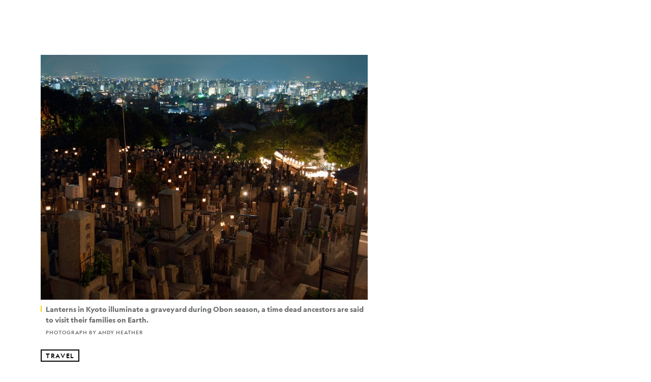

--- FILE ---
content_type: text/html; charset=utf-8
request_url: https://www.nationalgeographic.com/travel/article/kyoto-pico-iyer-traveler
body_size: 58079
content:

        <!doctype html>
        <html lang="en"lang="en">
            <head>
                <!-- NATGEO | d6a3fdbcfd54 | 4620 | c05efc2c4794602c22a9d957d4b618c4f8ca671f | www.nationalgeographic.com | Wed, 21 Jan 2026 15:17:56 GMT -->
                <meta charSet="utf-8" />
                <meta name="viewport" content="width=device-width, initial-scale=1.0, maximum-scale=2.0" />
                <meta http-equiv="x-ua-compatible" content="IE=edge,chrome=1" />
                <meta property="og:locale" content="en_US" />
                <link href="//assets-cdn.nationalgeographic.com" rel="preconnect" />
                <link href="//i.natgeofe.com" rel="preconnect" />
                <link href="//dcf.espn.com" rel="preconnect" />
                <script>__dataLayer={"page":{},"pzn":{},"site":{},"visitor":{"swid":"not applicable"},"pageViewed":false}</script>
                <script src="https://dcf.espn.com/TWDC-DTCI/prod/Bootstrap.js"></script>
                <link rel="preload" href="//assets-cdn.nationalgeographic.com/natgeo/c05efc2c4794-release-01-20-2026.2/client/natgeo/css/fusion-2fffc3e0.css" as="style" />
                
                <link data-react-helmet="true" rel="stylesheet" href="//assets-cdn.nationalgeographic.com/natgeo/c05efc2c4794-release-01-20-2026.2/client/natgeo/css/fusion-2fffc3e0.css"/><link data-react-helmet="true" rel="stylesheet" href="//assets-cdn.nationalgeographic.com/natgeo/c05efc2c4794-release-01-20-2026.2/client/natgeo/css/1240-c06f5a99.css"/><link data-react-helmet="true" rel="stylesheet" href="//assets-cdn.nationalgeographic.com/natgeo/c05efc2c4794-release-01-20-2026.2/client/natgeo/css/natgeo-b3479f6e.css"/><link data-react-helmet="true" rel="stylesheet" href="//assets-cdn.nationalgeographic.com/natgeo/c05efc2c4794-release-01-20-2026.2/client/natgeo/css/6486-e2970fa3.css"/><link data-react-helmet="true" rel="stylesheet" href="//assets-cdn.nationalgeographic.com/natgeo/c05efc2c4794-release-01-20-2026.2/client/natgeo/css/5452-9b1e3d4a.css"/><link data-react-helmet="true" rel="stylesheet" href="//assets-cdn.nationalgeographic.com/natgeo/c05efc2c4794-release-01-20-2026.2/client/natgeo/css/1156-07c56ce0.css"/><link data-react-helmet="true" rel="stylesheet" href="//assets-cdn.nationalgeographic.com/natgeo/c05efc2c4794-release-01-20-2026.2/client/natgeo/css/7216-47ae56b4.css"/><link data-react-helmet="true" rel="stylesheet" href="//assets-cdn.nationalgeographic.com/natgeo/c05efc2c4794-release-01-20-2026.2/client/natgeo/css/3021-807ed69a.css"/><link data-react-helmet="true" rel="stylesheet" href="//assets-cdn.nationalgeographic.com/natgeo/c05efc2c4794-release-01-20-2026.2/client/natgeo/css/4629-ca5f1ca6.css"/><link data-react-helmet="true" rel="stylesheet" href="//assets-cdn.nationalgeographic.com/natgeo/c05efc2c4794-release-01-20-2026.2/client/natgeo/css/4162-313cf2d3.css"/><link data-react-helmet="true" rel="stylesheet" href="//assets-cdn.nationalgeographic.com/natgeo/c05efc2c4794-release-01-20-2026.2/client/natgeo/css/9381-fb5623f1.css"/><link data-react-helmet="true" rel="stylesheet" href="//assets-cdn.nationalgeographic.com/natgeo/c05efc2c4794-release-01-20-2026.2/client/natgeo/css/6753-8186ac7c.css"/><link data-react-helmet="true" rel="stylesheet" href="//assets-cdn.nationalgeographic.com/natgeo/c05efc2c4794-release-01-20-2026.2/client/natgeo/css/7023-3cdb29f1.css"/><link data-react-helmet="true" rel="stylesheet" href="//assets-cdn.nationalgeographic.com/natgeo/c05efc2c4794-release-01-20-2026.2/client/natgeo/css/4343-620d6a5d.css"/><link data-react-helmet="true" rel="stylesheet" href="//assets-cdn.nationalgeographic.com/natgeo/c05efc2c4794-release-01-20-2026.2/client/natgeo/css/3097-c359bf25.css"/><link data-react-helmet="true" rel="stylesheet" href="//assets-cdn.nationalgeographic.com/natgeo/c05efc2c4794-release-01-20-2026.2/client/natgeo/css/3050-49b55d40.css"/><link data-react-helmet="true" rel="stylesheet" href="//assets-cdn.nationalgeographic.com/natgeo/c05efc2c4794-release-01-20-2026.2/client/natgeo/css/prismarticle-6625e324.css"/><link data-react-helmet="true" rel="canonical" href="https://www.nationalgeographic.com/travel/article/kyoto-pico-iyer-traveler"/><link data-react-helmet="true" rel="alternate" hreflang="en-us" href="https://www.nationalgeographic.com/travel/article/kyoto-pico-iyer-traveler"/><link data-react-helmet="true" rel="mask-icon" href="https://assets-cdn.nationalgeographic.com/natgeo/static/icons/mask-icon.svg" color="#FFCC00"/><link data-react-helmet="true" rel="shortcut icon" href="https://assets-cdn.nationalgeographic.com/natgeo/static/icons/favicon.ico"/><link data-react-helmet="true" rel="apple-touch-icon" href="https://assets-cdn.nationalgeographic.com/natgeo/static/icons/favicon-32x32.png"/><link data-react-helmet="true" rel="apple-touch-icon-precomposed" sizes="32x32" href="https://assets-cdn.nationalgeographic.com/natgeo/static/icons/favicon-32x32.png"/><link data-react-helmet="true" rel="apple-touch-icon-precomposed" sizes="180x180" href="https://assets-cdn.nationalgeographic.com/natgeo/static/icons/favicon-180x180.png"/>
                <script src="//assets-cdn.nationalgeographic.com/natgeo/c05efc2c4794-release-01-20-2026.2/client/natgeo/runtime-57351837.js" defer></script><script src="//assets-cdn.nationalgeographic.com/natgeo/c05efc2c4794-release-01-20-2026.2/client/natgeo/1240-f6c10a01.js" defer></script><script src="//assets-cdn.nationalgeographic.com/natgeo/c05efc2c4794-release-01-20-2026.2/client/natgeo/9479-e4570a09.js" defer></script><script src="//assets-cdn.nationalgeographic.com/natgeo/c05efc2c4794-release-01-20-2026.2/client/natgeo/2021-905863b7.js" defer></script><script src="//assets-cdn.nationalgeographic.com/natgeo/c05efc2c4794-release-01-20-2026.2/client/natgeo/7708-bd1924dc.js" defer></script><script src="//assets-cdn.nationalgeographic.com/natgeo/c05efc2c4794-release-01-20-2026.2/client/natgeo/1526-be33e164.js" defer></script><script src="//assets-cdn.nationalgeographic.com/natgeo/c05efc2c4794-release-01-20-2026.2/client/natgeo/192-26b74fd2.js" defer></script><script src="//assets-cdn.nationalgeographic.com/natgeo/c05efc2c4794-release-01-20-2026.2/client/natgeo/6486-dc2248e3.js" defer></script><script src="//assets-cdn.nationalgeographic.com/natgeo/c05efc2c4794-release-01-20-2026.2/client/natgeo/5452-fa570d94.js" defer></script><script src="//assets-cdn.nationalgeographic.com/natgeo/c05efc2c4794-release-01-20-2026.2/client/natgeo/3898-15381dda.js" defer></script><script src="//assets-cdn.nationalgeographic.com/natgeo/c05efc2c4794-release-01-20-2026.2/client/natgeo/9111-ead00aa2.js" defer></script><script src="//assets-cdn.nationalgeographic.com/natgeo/c05efc2c4794-release-01-20-2026.2/client/natgeo/19-7473480a.js" defer></script><script src="//assets-cdn.nationalgeographic.com/natgeo/c05efc2c4794-release-01-20-2026.2/client/natgeo/4257-93222af5.js" defer></script><script src="//assets-cdn.nationalgeographic.com/natgeo/c05efc2c4794-release-01-20-2026.2/client/natgeo/1156-b84be174.js" defer></script><script src="//assets-cdn.nationalgeographic.com/natgeo/c05efc2c4794-release-01-20-2026.2/client/natgeo/7216-dd216f1d.js" defer></script><script src="//assets-cdn.nationalgeographic.com/natgeo/c05efc2c4794-release-01-20-2026.2/client/natgeo/1636-bdbfbba4.js" defer></script><script src="//assets-cdn.nationalgeographic.com/natgeo/c05efc2c4794-release-01-20-2026.2/client/natgeo/3021-9d8beb96.js" defer></script><script src="//assets-cdn.nationalgeographic.com/natgeo/c05efc2c4794-release-01-20-2026.2/client/natgeo/8330-0b99e529.js" defer></script><script src="//assets-cdn.nationalgeographic.com/natgeo/c05efc2c4794-release-01-20-2026.2/client/natgeo/4629-5554421d.js" defer></script><script src="//assets-cdn.nationalgeographic.com/natgeo/c05efc2c4794-release-01-20-2026.2/client/natgeo/4162-0cf9c48d.js" defer></script><script src="//assets-cdn.nationalgeographic.com/natgeo/c05efc2c4794-release-01-20-2026.2/client/natgeo/9381-59a105c6.js" defer></script><script src="//assets-cdn.nationalgeographic.com/natgeo/c05efc2c4794-release-01-20-2026.2/client/natgeo/6753-3e892efd.js" defer></script><script src="//assets-cdn.nationalgeographic.com/natgeo/c05efc2c4794-release-01-20-2026.2/client/natgeo/4343-76cbbe67.js" defer></script><script src="//assets-cdn.nationalgeographic.com/natgeo/c05efc2c4794-release-01-20-2026.2/client/natgeo/3097-28375b13.js" defer></script><script src="//assets-cdn.nationalgeographic.com/natgeo/c05efc2c4794-release-01-20-2026.2/client/natgeo/3050-01c5cd88.js" defer></script>
                <link rel="prefetch" href="//assets-cdn.nationalgeographic.com/natgeo/c05efc2c4794-release-01-20-2026.2/client/natgeo/_manifest.js" as="script" /><link rel="prefetch" href="//assets-cdn.nationalgeographic.com/natgeo/c05efc2c4794-release-01-20-2026.2/client/natgeo/natgeo-3c4746de.js" as="script" />
<link rel="prefetch" href="//assets-cdn.nationalgeographic.com/natgeo/c05efc2c4794-release-01-20-2026.2/client/natgeo/prismarticle-8aed1c9e.js" as="script" />
                <title data-react-helmet="true">Spirited Away in Kyoto -- National Geographic Traveler | National Geographic</title>
                <meta data-react-helmet="true" name="title" content="Spirited Away in Kyoto -- National Geographic Traveler | National Geographic"/><meta data-react-helmet="true" name="description" content="Author Pico Iyer recalls the echanting trip to Kyoto where he realized Japan was his secret home"/><meta data-react-helmet="true" name="medium" content="website"/><meta data-react-helmet="true" name="guid" content="drn:src:natgeo:unison::prod:3d390d1f-a244-41c3-8ecc-6b197d31106d"/><meta data-react-helmet="true" property="og:site_name" content="Travel"/><meta data-react-helmet="true" property="og:title" content="Spirited Away in Kyoto -- National Geographic Traveler"/><meta data-react-helmet="true" property="og:description" content="Author Pico Iyer recalls the enchanting trip to Kyoto where he discovered Japan was his secret home."/><meta data-react-helmet="true" property="og:url" content="https://www.nationalgeographic.com/travel/article/kyoto-pico-iyer-traveler"/><meta data-react-helmet="true" property="og:image" content="https://i.natgeofe.com/n/4599de62-56d2-4a34-87ad-1dbfd732299a/58770_16x9.jpg?w=1200"/><meta data-react-helmet="true" property="og:image:width" content="1200"/><meta data-react-helmet="true" property="og:image:height" content="675.1515151515151"/><meta data-react-helmet="true" property="og:type" content="article"/><meta data-react-helmet="true" name="referrer" content="origin"/><meta data-react-helmet="true" name="theme-color" content="#ffffff"/><meta data-react-helmet="true" name="tax:audiences" content="General"/><meta data-react-helmet="true" name="tax:concepts" content/><meta data-react-helmet="true" name="tax:events" content/><meta data-react-helmet="true" name="tax:firstSubject" content="Travel"/><meta data-react-helmet="true" name="tax:genres" content="Article"/><meta data-react-helmet="true" name="tax:locations" content="Kyoto, Japan"/><meta data-react-helmet="true" name="tax:organizations" content/><meta data-react-helmet="true" name="tax:otherSubjects" content/><meta data-react-helmet="true" name="tax:people" content/><meta data-react-helmet="true" name="tax:series" content/><meta data-react-helmet="true" name="tax:source" content="Travel"/><meta data-react-helmet="true" name="twitter:site" content="@NatGeoTravel"/><meta data-react-helmet="true" name="twitter:title" content="Spirited Away in Kyoto -- National Geographic Traveler"/><meta data-react-helmet="true" name="twitter:description" content="Author Pico Iyer recalls the enchanting trip to Kyoto where he discovered Japan was his secret home."/><meta data-react-helmet="true" name="twitter:url" content="https://www.nationalgeographic.com/travel/article/kyoto-pico-iyer-traveler"/><meta data-react-helmet="true" name="twitter:image:src" content="https://i.natgeofe.com/n/4599de62-56d2-4a34-87ad-1dbfd732299a/58770_16x9.jpg?w=1200"/><meta data-react-helmet="true" name="twitter:card" content="summary_large_image"/><meta data-react-helmet="true" name="twitter:creator" content="@NatGeoTravel"/><meta data-react-helmet="true" name="twitter:image:alt" content="Spirited Away in Kyoto -- National Geographic Traveler"/><meta data-react-helmet="true" name="twitter:app:id:iphone" content="418671597"/><meta data-react-helmet="true" name="twitter:app:name:iphone" content="National Geographic"/><meta data-react-helmet="true" name="twitter:app:id:googleplay" content="com.natgeomobile.ngmagazine"/><meta data-react-helmet="true" name="twitter:app:name:googleplay" content="National Geographic"/><meta data-react-helmet="true" name="robots" content="max-image-preview:large"/><meta data-react-helmet="true" name="article:published_time" content="01-21-2026"/><meta data-react-helmet="true" name="article:modified_time" content="05-04-2021"/><meta data-react-helmet="true" name="article:section" content="Travel"/><meta data-react-helmet="true" name="article:publisher" content="https://www.facebook.com/natgeo"/>
                <script data-react-helmet="true" async="true" src="https://scripts.webcontentassessor.com/scripts/340714530193d9627afecb7a2bab115079ee90db012cba398ac76b3339880fdc"></script><script data-react-helmet="true" type="application/ld+json">{"@context":"https://schema.org","@graph":[{"@type":"NewsMediaOrganization","@id":"https://www.nationalgeographic.com/travel/article/kyoto-pico-iyer-traveler#organization","name":"National Geographic","url":"https://www.nationalgeographic.com/","sameAs":["https://en.wikipedia.org/wiki/National_Geographic","https://www.facebook.com/natgeo","https://x.com/NatGeo","https://www.instagram.com/natgeo/","https://www.linkedin.com/company/national-geographic/"],"logo":{"@type":"ImageObject","@id":"https://www.nationalgeographic.com/travel/article/kyoto-pico-iyer-traveler#logo","url":"https://assets-cdn.nationalgeographic.com/natgeo/static/default.NG.logo.dark.jpg","contentUrl":"https://assets-cdn.nationalgeographic.com/natgeo/static/default.NG.logo.dark.jpg","width":600,"height":60}},{"@type":"WebSite","@id":"https://www.nationalgeographic.com/#website","url":"https://www.nationalgeographic.com/","name":"National Geographic","publisher":{"@id":"https://www.nationalgeographic.com/travel/article/kyoto-pico-iyer-traveler#organization"},"inLanguage":"en"},{"@type":"WebPage","@id":"https://www.nationalgeographic.com/travel/article/kyoto-pico-iyer-traveler#webpage","url":"https://www.nationalgeographic.com/travel/article/kyoto-pico-iyer-traveler","name":"Spirited Away in Kyoto","description":"From the November 2012 issue of National Geographic Traveler","isPartOf":{"@id":"https://www.nationalgeographic.com/#website"},"breadcrumb":{"@id":"https://www.nationalgeographic.com/travel/article/kyoto-pico-iyer-traveler#breadcrumb"},"datePublished":"2012-10-16T11:42:00.000Z","inLanguage":"en","dateModified":"2021-05-04T15:06:44.098Z","primaryImageOfPage":{"@id":"https://www.nationalgeographic.com/travel/article/kyoto-pico-iyer-traveler#primaryimage"}},{"@type":"BreadcrumbList","@id":"https://www.nationalgeographic.com/travel/article/kyoto-pico-iyer-traveler#breadcrumb","itemListElement":[{"@type":"ListItem","position":1,"name":"Home","item":"https://www.nationalgeographic.com/"},{"@type":"ListItem","position":2,"name":"Travel","item":"https://www.nationalgeographic.com/travel/"},{"@type":"ListItem","position":3,"name":"Spirited Away in Kyoto","item":"https://www.nationalgeographic.com/travel/article/kyoto-pico-iyer-traveler"}]},{"@type":"ImageObject","@id":"https://www.nationalgeographic.com/travel/article/kyoto-pico-iyer-traveler#primaryimage","url":"https://i.natgeofe.com/n/4599de62-56d2-4a34-87ad-1dbfd732299a/58770.jpg","contentUrl":"https://i.natgeofe.com/n/4599de62-56d2-4a34-87ad-1dbfd732299a/58770.jpg","caption":"<p><b>Lanterns in Kyoto illuminate a graveyard during Obon season, a time dead ancestors are said to visit their families on Earth.</b></p>\n"},{"@type":"Person","@id":"https://www.nationalgeographic.com/travel/article/kyoto-pico-iyer-traveler#person-0","name":"Pico Iyer"},{"@type":"NewsArticle","@id":"https://www.nationalgeographic.com/travel/article/kyoto-pico-iyer-traveler#article","isPartOf":{"@id":"https://www.nationalgeographic.com/travel/article/kyoto-pico-iyer-traveler#webpage"},"mainEntityOfPage":{"@id":"https://www.nationalgeographic.com/travel/article/kyoto-pico-iyer-traveler#webpage"},"headline":"Spirited Away in Kyoto","description":"From the November 2012 issue of National Geographic Traveler","publisher":{"@id":"https://www.nationalgeographic.com/travel/article/kyoto-pico-iyer-traveler#organization"},"datePublished":"2012-10-16T11:42:00.000Z","inLanguage":"en","alternativeHeadline":"","image":{"@type":"ImageObject","url":"https://i.natgeofe.com/n/4599de62-56d2-4a34-87ad-1dbfd732299a/58770.jpg","contentUrl":"https://i.natgeofe.com/n/4599de62-56d2-4a34-87ad-1dbfd732299a/58770.jpg"},"dateModified":"2021-05-04T15:06:44.098Z","author":[{"@id":"https://www.nationalgeographic.com/travel/article/kyoto-pico-iyer-traveler#person-0"}],"wordCount":497,"timeRequired":"PT3M","articleSection":"Travel","isAccessibleForFree":true,"keywords":["japan","kyoto","travel"],"hasPart":[{"@id":"https://www.nationalgeographic.com/travel/article/kyoto-pico-iyer-traveler#primaryimage"}]}]}</script>
                
                <script data-nr-type="legacy" data-nr-pct="100">(() => {function gc(n){n=document.cookie.match("(^|;) ?"+n+"=([^;]*)(;|$)");return n?n[2]:null}function sc(n){document.cookie=n}function smpl(n){n/=100;return!!n&&Math.random()<=n}var _nr=!1,_nrCookie=gc("_nr");null!==_nrCookie?"1"===_nrCookie&&(_nr=!0):smpl(100)?(_nr=!0,sc("_nr=1; path=/")):(_nr=!1,sc("_nr=0; path=/"));_nr && (() => {;window.NREUM||(NREUM={});NREUM.init={distributed_tracing:{enabled:true},privacy:{cookies_enabled:true},ajax:{deny_list:["bam.nr-data.net"]}};;NREUM.info = {"beacon":"bam.nr-data.net","errorBeacon":"bam.nr-data.net","sa":1,"licenseKey":"5985ced6ff","applicationID":"703643455"};__nr_require=function(t,e,n){function r(n){if(!e[n]){var o=e[n]={exports:{}};t[n][0].call(o.exports,function(e){var o=t[n][1][e];return r(o||e)},o,o.exports)}return e[n].exports}if("function"==typeof __nr_require)return __nr_require;for(var o=0;o<n.length;o++)r(n[o]);return r}({1:[function(t,e,n){function r(t){try{s.console&&console.log(t)}catch(e){}}var o,i=t("ee"),a=t(31),s={};try{o=localStorage.getItem("__nr_flags").split(","),console&&"function"==typeof console.log&&(s.console=!0,o.indexOf("dev")!==-1&&(s.dev=!0),o.indexOf("nr_dev")!==-1&&(s.nrDev=!0))}catch(c){}s.nrDev&&i.on("internal-error",function(t){r(t.stack)}),s.dev&&i.on("fn-err",function(t,e,n){r(n.stack)}),s.dev&&(r("NR AGENT IN DEVELOPMENT MODE"),r("flags: "+a(s,function(t,e){return t}).join(", ")))},{}],2:[function(t,e,n){function r(t,e,n,r,s){try{l?l-=1:o(s||new UncaughtException(t,e,n),!0)}catch(f){try{i("ierr",[f,c.now(),!0])}catch(d){}}return"function"==typeof u&&u.apply(this,a(arguments))}function UncaughtException(t,e,n){this.message=t||"Uncaught error with no additional information",this.sourceURL=e,this.line=n}function o(t,e){var n=e?null:c.now();i("err",[t,n])}var i=t("handle"),a=t(32),s=t("ee"),c=t("loader"),f=t("gos"),u=window.onerror,d=!1,p="nr@seenError";if(!c.disabled){var l=0;c.features.err=!0,t(1),window.onerror=r;try{throw new Error}catch(h){"stack"in h&&(t(14),t(13),"addEventListener"in window&&t(7),c.xhrWrappable&&t(15),d=!0)}s.on("fn-start",function(t,e,n){d&&(l+=1)}),s.on("fn-err",function(t,e,n){d&&!n[p]&&(f(n,p,function(){return!0}),this.thrown=!0,o(n))}),s.on("fn-end",function(){d&&!this.thrown&&l>0&&(l-=1)}),s.on("internal-error",function(t){i("ierr",[t,c.now(),!0])})}},{}],3:[function(t,e,n){var r=t("loader");r.disabled||(r.features.ins=!0)},{}],4:[function(t,e,n){function r(){U++,L=g.hash,this[u]=y.now()}function o(){U--,g.hash!==L&&i(0,!0);var t=y.now();this[h]=~~this[h]+t-this[u],this[d]=t}function i(t,e){E.emit("newURL",[""+g,e])}function a(t,e){t.on(e,function(){this[e]=y.now()})}var s="-start",c="-end",f="-body",u="fn"+s,d="fn"+c,p="cb"+s,l="cb"+c,h="jsTime",m="fetch",v="addEventListener",w=window,g=w.location,y=t("loader");if(w[v]&&y.xhrWrappable&&!y.disabled){var x=t(11),b=t(12),E=t(9),R=t(7),O=t(14),T=t(8),S=t(15),P=t(10),M=t("ee"),C=M.get("tracer"),N=t(23);t(17),y.features.spa=!0;var L,U=0;M.on(u,r),b.on(p,r),P.on(p,r),M.on(d,o),b.on(l,o),P.on(l,o),M.buffer([u,d,"xhr-resolved"]),R.buffer([u]),O.buffer(["setTimeout"+c,"clearTimeout"+s,u]),S.buffer([u,"new-xhr","send-xhr"+s]),T.buffer([m+s,m+"-done",m+f+s,m+f+c]),E.buffer(["newURL"]),x.buffer([u]),b.buffer(["propagate",p,l,"executor-err","resolve"+s]),C.buffer([u,"no-"+u]),P.buffer(["new-jsonp","cb-start","jsonp-error","jsonp-end"]),a(T,m+s),a(T,m+"-done"),a(P,"new-jsonp"),a(P,"jsonp-end"),a(P,"cb-start"),E.on("pushState-end",i),E.on("replaceState-end",i),w[v]("hashchange",i,N(!0)),w[v]("load",i,N(!0)),w[v]("popstate",function(){i(0,U>1)},N(!0))}},{}],5:[function(t,e,n){function r(){var t=new PerformanceObserver(function(t,e){var n=t.getEntries();s(v,[n])});try{t.observe({entryTypes:["resource"]})}catch(e){}}function o(t){if(s(v,[window.performance.getEntriesByType(w)]),window.performance["c"+p])try{window.performance[h](m,o,!1)}catch(t){}else try{window.performance[h]("webkit"+m,o,!1)}catch(t){}}function i(t){}if(window.performance&&window.performance.timing&&window.performance.getEntriesByType){var a=t("ee"),s=t("handle"),c=t(14),f=t(13),u=t(6),d=t(23),p="learResourceTimings",l="addEventListener",h="removeEventListener",m="resourcetimingbufferfull",v="bstResource",w="resource",g="-start",y="-end",x="fn"+g,b="fn"+y,E="bstTimer",R="pushState",O=t("loader");if(!O.disabled){O.features.stn=!0,t(9),"addEventListener"in window&&t(7);var T=NREUM.o.EV;a.on(x,function(t,e){var n=t[0];n instanceof T&&(this.bstStart=O.now())}),a.on(b,function(t,e){var n=t[0];n instanceof T&&s("bst",[n,e,this.bstStart,O.now()])}),c.on(x,function(t,e,n){this.bstStart=O.now(),this.bstType=n}),c.on(b,function(t,e){s(E,[e,this.bstStart,O.now(),this.bstType])}),f.on(x,function(){this.bstStart=O.now()}),f.on(b,function(t,e){s(E,[e,this.bstStart,O.now(),"requestAnimationFrame"])}),a.on(R+g,function(t){this.time=O.now(),this.startPath=location.pathname+location.hash}),a.on(R+y,function(t){s("bstHist",[location.pathname+location.hash,this.startPath,this.time])}),u()?(s(v,[window.performance.getEntriesByType("resource")]),r()):l in window.performance&&(window.performance["c"+p]?window.performance[l](m,o,d(!1)):window.performance[l]("webkit"+m,o,d(!1))),document[l]("scroll",i,d(!1)),document[l]("keypress",i,d(!1)),document[l]("click",i,d(!1))}}},{}],6:[function(t,e,n){e.exports=function(){return"PerformanceObserver"in window&&"function"==typeof window.PerformanceObserver}},{}],7:[function(t,e,n){function r(t){for(var e=t;e&&!e.hasOwnProperty(u);)e=Object.getPrototypeOf(e);e&&o(e)}function o(t){s.inPlace(t,[u,d],"-",i)}function i(t,e){return t[1]}var a=t("ee").get("events"),s=t("wrap-function")(a,!0),c=t("gos"),f=XMLHttpRequest,u="addEventListener",d="removeEventListener";e.exports=a,"getPrototypeOf"in Object?(r(document),r(window),r(f.prototype)):f.prototype.hasOwnProperty(u)&&(o(window),o(f.prototype)),a.on(u+"-start",function(t,e){var n=t[1];if(null!==n&&("function"==typeof n||"object"==typeof n)){var r=c(n,"nr@wrapped",function(){function t(){if("function"==typeof n.handleEvent)return n.handleEvent.apply(n,arguments)}var e={object:t,"function":n}[typeof n];return e?s(e,"fn-",null,e.name||"anonymous"):n});this.wrapped=t[1]=r}}),a.on(d+"-start",function(t){t[1]=this.wrapped||t[1]})},{}],8:[function(t,e,n){function r(t,e,n){var r=t[e];"function"==typeof r&&(t[e]=function(){var t=i(arguments),e={};o.emit(n+"before-start",[t],e);var a;e[m]&&e[m].dt&&(a=e[m].dt);var s=r.apply(this,t);return o.emit(n+"start",[t,a],s),s.then(function(t){return o.emit(n+"end",[null,t],s),t},function(t){throw o.emit(n+"end",[t],s),t})})}var o=t("ee").get("fetch"),i=t(32),a=t(31);e.exports=o;var s=window,c="fetch-",f=c+"body-",u=["arrayBuffer","blob","json","text","formData"],d=s.Request,p=s.Response,l=s.fetch,h="prototype",m="nr@context";d&&p&&l&&(a(u,function(t,e){r(d[h],e,f),r(p[h],e,f)}),r(s,"fetch",c),o.on(c+"end",function(t,e){var n=this;if(e){var r=e.headers.get("content-length");null!==r&&(n.rxSize=r),o.emit(c+"done",[null,e],n)}else o.emit(c+"done",[t],n)}))},{}],9:[function(t,e,n){var r=t("ee").get("history"),o=t("wrap-function")(r);e.exports=r;var i=window.history&&window.history.constructor&&window.history.constructor.prototype,a=window.history;i&&i.pushState&&i.replaceState&&(a=i),o.inPlace(a,["pushState","replaceState"],"-")},{}],10:[function(t,e,n){function r(t){function e(){f.emit("jsonp-end",[],l),t.removeEventListener("load",e,c(!1)),t.removeEventListener("error",n,c(!1))}function n(){f.emit("jsonp-error",[],l),f.emit("jsonp-end",[],l),t.removeEventListener("load",e,c(!1)),t.removeEventListener("error",n,c(!1))}var r=t&&"string"==typeof t.nodeName&&"script"===t.nodeName.toLowerCase();if(r){var o="function"==typeof t.addEventListener;if(o){var a=i(t.src);if(a){var d=s(a),p="function"==typeof d.parent[d.key];if(p){var l={};u.inPlace(d.parent,[d.key],"cb-",l),t.addEventListener("load",e,c(!1)),t.addEventListener("error",n,c(!1)),f.emit("new-jsonp",[t.src],l)}}}}}function o(){return"addEventListener"in window}function i(t){var e=t.match(d);return e?e[1]:null}function a(t,e){var n=t.match(l),r=n[1],o=n[3];return o?a(o,e[r]):e[r]}function s(t){var e=t.match(p);return e&&e.length>=3?{key:e[2],parent:a(e[1],window)}:{key:t,parent:window}}var c=t(23),f=t("ee").get("jsonp"),u=t("wrap-function")(f);if(e.exports=f,o()){var d=/[?&](?:callback|cb)=([^&#]+)/,p=/(.*).([^.]+)/,l=/^(w+)(.|$)(.*)$/,h=["appendChild","insertBefore","replaceChild"];Node&&Node.prototype&&Node.prototype.appendChild?u.inPlace(Node.prototype,h,"dom-"):(u.inPlace(HTMLElement.prototype,h,"dom-"),u.inPlace(HTMLHeadElement.prototype,h,"dom-"),u.inPlace(HTMLBodyElement.prototype,h,"dom-")),f.on("dom-start",function(t){r(t[0])})}},{}],11:[function(t,e,n){var r=t("ee").get("mutation"),o=t("wrap-function")(r),i=NREUM.o.MO;e.exports=r,i&&(window.MutationObserver=function(t){return this instanceof i?new i(o(t,"fn-")):i.apply(this,arguments)},MutationObserver.prototype=i.prototype)},{}],12:[function(t,e,n){function r(t){var e=i.context(),n=s(t,"executor-",e,null,!1),r=new f(n);return i.context(r).getCtx=function(){return e},r}var o=t("wrap-function"),i=t("ee").get("promise"),a=t("ee").getOrSetContext,s=o(i),c=t(31),f=NREUM.o.PR;e.exports=i,f&&(window.Promise=r,["all","race"].forEach(function(t){var e=f[t];f[t]=function(n){function r(t){return function(){i.emit("propagate",[null,!o],a,!1,!1),o=o||!t}}var o=!1;c(n,function(e,n){Promise.resolve(n).then(r("all"===t),r(!1))});var a=e.apply(f,arguments),s=f.resolve(a);return s}}),["resolve","reject"].forEach(function(t){var e=f[t];f[t]=function(t){var n=e.apply(f,arguments);return t!==n&&i.emit("propagate",[t,!0],n,!1,!1),n}}),f.prototype["catch"]=function(t){return this.then(null,t)},f.prototype=Object.create(f.prototype,{constructor:{value:r}}),c(Object.getOwnPropertyNames(f),function(t,e){try{r[e]=f[e]}catch(n){}}),o.wrapInPlace(f.prototype,"then",function(t){return function(){var e=this,n=o.argsToArray.apply(this,arguments),r=a(e);r.promise=e,n[0]=s(n[0],"cb-",r,null,!1),n[1]=s(n[1],"cb-",r,null,!1);var c=t.apply(this,n);return r.nextPromise=c,i.emit("propagate",[e,!0],c,!1,!1),c}}),i.on("executor-start",function(t){t[0]=s(t[0],"resolve-",this,null,!1),t[1]=s(t[1],"resolve-",this,null,!1)}),i.on("executor-err",function(t,e,n){t[1](n)}),i.on("cb-end",function(t,e,n){i.emit("propagate",[n,!0],this.nextPromise,!1,!1)}),i.on("propagate",function(t,e,n){this.getCtx&&!e||(this.getCtx=function(){if(t instanceof Promise)var e=i.context(t);return e&&e.getCtx?e.getCtx():this})}),r.toString=function(){return""+f})},{}],13:[function(t,e,n){var r=t("ee").get("raf"),o=t("wrap-function")(r),i="equestAnimationFrame";e.exports=r,o.inPlace(window,["r"+i,"mozR"+i,"webkitR"+i,"msR"+i],"raf-"),r.on("raf-start",function(t){t[0]=o(t[0],"fn-")})},{}],14:[function(t,e,n){function r(t,e,n){t[0]=a(t[0],"fn-",null,n)}function o(t,e,n){this.method=n,this.timerDuration=isNaN(t[1])?0:+t[1],t[0]=a(t[0],"fn-",this,n)}var i=t("ee").get("timer"),a=t("wrap-function")(i),s="setTimeout",c="setInterval",f="clearTimeout",u="-start",d="-";e.exports=i,a.inPlace(window,[s,"setImmediate"],s+d),a.inPlace(window,[c],c+d),a.inPlace(window,[f,"clearImmediate"],f+d),i.on(c+u,r),i.on(s+u,o)},{}],15:[function(t,e,n){function r(t,e){d.inPlace(e,["onreadystatechange"],"fn-",s)}function o(){var t=this,e=u.context(t);t.readyState>3&&!e.resolved&&(e.resolved=!0,u.emit("xhr-resolved",[],t)),d.inPlace(t,y,"fn-",s)}function i(t){x.push(t),m&&(E?E.then(a):w?w(a):(R=-R,O.data=R))}function a(){for(var t=0;t<x.length;t++)r([],x[t]);x.length&&(x=[])}function s(t,e){return e}function c(t,e){for(var n in t)e[n]=t[n];return e}t(7);var f=t("ee"),u=f.get("xhr"),d=t("wrap-function")(u),p=t(23),l=NREUM.o,h=l.XHR,m=l.MO,v=l.PR,w=l.SI,g="readystatechange",y=["onload","onerror","onabort","onloadstart","onloadend","onprogress","ontimeout"],x=[];e.exports=u;var b=window.XMLHttpRequest=function(t){var e=new h(t);try{u.emit("new-xhr",[e],e),e.addEventListener(g,o,p(!1))}catch(n){try{u.emit("internal-error",[n])}catch(r){}}return e};if(c(h,b),b.prototype=h.prototype,d.inPlace(b.prototype,["open","send"],"-xhr-",s),u.on("send-xhr-start",function(t,e){r(t,e),i(e)}),u.on("open-xhr-start",r),m){var E=v&&v.resolve();if(!w&&!v){var R=1,O=document.createTextNode(R);new m(a).observe(O,{characterData:!0})}}else f.on("fn-end",function(t){t[0]&&t[0].type===g||a()})},{}],16:[function(t,e,n){function r(t){if(!s(t))return null;var e=window.NREUM;if(!e.loader_config)return null;var n=(e.loader_config.accountID||"").toString()||null,r=(e.loader_config.agentID||"").toString()||null,f=(e.loader_config.trustKey||"").toString()||null;if(!n||!r)return null;var h=l.generateSpanId(),m=l.generateTraceId(),v=Date.now(),w={spanId:h,traceId:m,timestamp:v};return(t.sameOrigin||c(t)&&p())&&(w.traceContextParentHeader=o(h,m),w.traceContextStateHeader=i(h,v,n,r,f)),(t.sameOrigin&&!u()||!t.sameOrigin&&c(t)&&d())&&(w.newrelicHeader=a(h,m,v,n,r,f)),w}function o(t,e){return"00-"+e+"-"+t+"-01"}function i(t,e,n,r,o){var i=0,a="",s=1,c="",f="";return o+"@nr="+i+"-"+s+"-"+n+"-"+r+"-"+t+"-"+a+"-"+c+"-"+f+"-"+e}function a(t,e,n,r,o,i){var a="btoa"in window&&"function"==typeof window.btoa;if(!a)return null;var s={v:[0,1],d:{ty:"Browser",ac:r,ap:o,id:t,tr:e,ti:n}};return i&&r!==i&&(s.d.tk=i),btoa(JSON.stringify(s))}function s(t){return f()&&c(t)}function c(t){var e=!1,n={};if("init"in NREUM&&"distributed_tracing"in NREUM.init&&(n=NREUM.init.distributed_tracing),t.sameOrigin)e=!0;else if(n.allowed_origins instanceof Array)for(var r=0;r<n.allowed_origins.length;r++){var o=h(n.allowed_origins[r]);if(t.hostname===o.hostname&&t.protocol===o.protocol&&t.port===o.port){e=!0;break}}return e}function f(){return"init"in NREUM&&"distributed_tracing"in NREUM.init&&!!NREUM.init.distributed_tracing.enabled}function u(){return"init"in NREUM&&"distributed_tracing"in NREUM.init&&!!NREUM.init.distributed_tracing.exclude_newrelic_header}function d(){return"init"in NREUM&&"distributed_tracing"in NREUM.init&&NREUM.init.distributed_tracing.cors_use_newrelic_header!==!1}function p(){return"init"in NREUM&&"distributed_tracing"in NREUM.init&&!!NREUM.init.distributed_tracing.cors_use_tracecontext_headers}var l=t(28),h=t(18);e.exports={generateTracePayload:r,shouldGenerateTrace:s}},{}],17:[function(t,e,n){function r(t){var e=this.params,n=this.metrics;if(!this.ended){this.ended=!0;for(var r=0;r<p;r++)t.removeEventListener(d[r],this.listener,!1);return e.protocol&&"data"===e.protocol?void g("Ajax/DataUrl/Excluded"):void(e.aborted||(n.duration=a.now()-this.startTime,this.loadCaptureCalled||4!==t.readyState?null==e.status&&(e.status=0):i(this,t),n.cbTime=this.cbTime,s("xhr",[e,n,this.startTime,this.endTime,"xhr"],this)))}}function o(t,e){var n=c(e),r=t.params;r.hostname=n.hostname,r.port=n.port,r.protocol=n.protocol,r.host=n.hostname+":"+n.port,r.pathname=n.pathname,t.parsedOrigin=n,t.sameOrigin=n.sameOrigin}function i(t,e){t.params.status=e.status;var n=v(e,t.lastSize);if(n&&(t.metrics.rxSize=n),t.sameOrigin){var r=e.getResponseHeader("X-NewRelic-App-Data");r&&(t.params.cat=r.split(", ").pop())}t.loadCaptureCalled=!0}var a=t("loader");if(a.xhrWrappable&&!a.disabled){var s=t("handle"),c=t(18),f=t(16).generateTracePayload,u=t("ee"),d=["load","error","abort","timeout"],p=d.length,l=t("id"),h=t(24),m=t(22),v=t(19),w=t(23),g=t(25).recordSupportability,y=NREUM.o.REQ,x=window.XMLHttpRequest;a.features.xhr=!0,t(15),t(8),u.on("new-xhr",function(t){var e=this;e.totalCbs=0,e.called=0,e.cbTime=0,e.end=r,e.ended=!1,e.xhrGuids={},e.lastSize=null,e.loadCaptureCalled=!1,e.params=this.params||{},e.metrics=this.metrics||{},t.addEventListener("load",function(n){i(e,t)},w(!1)),h&&(h>34||h<10)||t.addEventListener("progress",function(t){e.lastSize=t.loaded},w(!1))}),u.on("open-xhr-start",function(t){this.params={method:t[0]},o(this,t[1]),this.metrics={}}),u.on("open-xhr-end",function(t,e){"loader_config"in NREUM&&"xpid"in NREUM.loader_config&&this.sameOrigin&&e.setRequestHeader("X-NewRelic-ID",NREUM.loader_config.xpid);var n=f(this.parsedOrigin);if(n){var r=!1;n.newrelicHeader&&(e.setRequestHeader("newrelic",n.newrelicHeader),r=!0),n.traceContextParentHeader&&(e.setRequestHeader("traceparent",n.traceContextParentHeader),n.traceContextStateHeader&&e.setRequestHeader("tracestate",n.traceContextStateHeader),r=!0),r&&(this.dt=n)}}),u.on("send-xhr-start",function(t,e){var n=this.metrics,r=t[0],o=this;if(n&&r){var i=m(r);i&&(n.txSize=i)}this.startTime=a.now(),this.listener=function(t){try{"abort"!==t.type||o.loadCaptureCalled||(o.params.aborted=!0),("load"!==t.type||o.called===o.totalCbs&&(o.onloadCalled||"function"!=typeof e.onload))&&o.end(e)}catch(n){try{u.emit("internal-error",[n])}catch(r){}}};for(var s=0;s<p;s++)e.addEventListener(d[s],this.listener,w(!1))}),u.on("xhr-cb-time",function(t,e,n){this.cbTime+=t,e?this.onloadCalled=!0:this.called+=1,this.called!==this.totalCbs||!this.onloadCalled&&"function"==typeof n.onload||this.end(n)}),u.on("xhr-load-added",function(t,e){var n=""+l(t)+!!e;this.xhrGuids&&!this.xhrGuids[n]&&(this.xhrGuids[n]=!0,this.totalCbs+=1)}),u.on("xhr-load-removed",function(t,e){var n=""+l(t)+!!e;this.xhrGuids&&this.xhrGuids[n]&&(delete this.xhrGuids[n],this.totalCbs-=1)}),u.on("xhr-resolved",function(){this.endTime=a.now()}),u.on("addEventListener-end",function(t,e){e instanceof x&&"load"===t[0]&&u.emit("xhr-load-added",[t[1],t[2]],e)}),u.on("removeEventListener-end",function(t,e){e instanceof x&&"load"===t[0]&&u.emit("xhr-load-removed",[t[1],t[2]],e)}),u.on("fn-start",function(t,e,n){e instanceof x&&("onload"===n&&(this.onload=!0),("load"===(t[0]&&t[0].type)||this.onload)&&(this.xhrCbStart=a.now()))}),u.on("fn-end",function(t,e){this.xhrCbStart&&u.emit("xhr-cb-time",[a.now()-this.xhrCbStart,this.onload,e],e)}),u.on("fetch-before-start",function(t){function e(t,e){var n=!1;return e.newrelicHeader&&(t.set("newrelic",e.newrelicHeader),n=!0),e.traceContextParentHeader&&(t.set("traceparent",e.traceContextParentHeader),e.traceContextStateHeader&&t.set("tracestate",e.traceContextStateHeader),n=!0),n}var n,r=t[1]||{};"string"==typeof t[0]?n=t[0]:t[0]&&t[0].url?n=t[0].url:window.URL&&t[0]&&t[0]instanceof URL&&(n=t[0].href),n&&(this.parsedOrigin=c(n),this.sameOrigin=this.parsedOrigin.sameOrigin);var o=f(this.parsedOrigin);if(o&&(o.newrelicHeader||o.traceContextParentHeader))if("string"==typeof t[0]||window.URL&&t[0]&&t[0]instanceof URL){var i={};for(var a in r)i[a]=r[a];i.headers=new Headers(r.headers||{}),e(i.headers,o)&&(this.dt=o),t.length>1?t[1]=i:t.push(i)}else t[0]&&t[0].headers&&e(t[0].headers,o)&&(this.dt=o)}),u.on("fetch-start",function(t,e){this.params={},this.metrics={},this.startTime=a.now(),this.dt=e,t.length>=1&&(this.target=t[0]),t.length>=2&&(this.opts=t[1]);var n,r=this.opts||{},i=this.target;if("string"==typeof i?n=i:"object"==typeof i&&i instanceof y?n=i.url:window.URL&&"object"==typeof i&&i instanceof URL&&(n=i.href),o(this,n),"data"!==this.params.protocol){var s=(""+(i&&i instanceof y&&i.method||r.method||"GET")).toUpperCase();this.params.method=s,this.txSize=m(r.body)||0}}),u.on("fetch-done",function(t,e){if(this.endTime=a.now(),this.params||(this.params={}),"data"===this.params.protocol)return void g("Ajax/DataUrl/Excluded");this.params.status=e?e.status:0;var n;"string"==typeof this.rxSize&&this.rxSize.length>0&&(n=+this.rxSize);var r={txSize:this.txSize,rxSize:n,duration:a.now()-this.startTime};s("xhr",[this.params,r,this.startTime,this.endTime,"fetch"],this)})}},{}],18:[function(t,e,n){var r={};e.exports=function(t){if(t in r)return r[t];if(0===(t||"").indexOf("data:"))return{protocol:"data"};var e=document.createElement("a"),n=window.location,o={};e.href=t,o.port=e.port;var i=e.href.split("://");!o.port&&i[1]&&(o.port=i[1].split("/")[0].split("@").pop().split(":")[1]),o.port&&"0"!==o.port||(o.port="https"===i[0]?"443":"80"),o.hostname=e.hostname||n.hostname,o.pathname=e.pathname,o.protocol=i[0],"/"!==o.pathname.charAt(0)&&(o.pathname="/"+o.pathname);var a=!e.protocol||":"===e.protocol||e.protocol===n.protocol,s=e.hostname===document.domain&&e.port===n.port;return o.sameOrigin=a&&(!e.hostname||s),"/"===o.pathname&&(r[t]=o),o}},{}],19:[function(t,e,n){function r(t,e){var n=t.responseType;return"json"===n&&null!==e?e:"arraybuffer"===n||"blob"===n||"json"===n?o(t.response):"text"===n||""===n||void 0===n?o(t.responseText):void 0}var o=t(22);e.exports=r},{}],20:[function(t,e,n){function r(){}function o(t,e,n,r){return function(){return u.recordSupportability("API/"+e+"/called"),i(t+e,[f.now()].concat(s(arguments)),n?null:this,r),n?void 0:this}}var i=t("handle"),a=t(31),s=t(32),c=t("ee").get("tracer"),f=t("loader"),u=t(25),d=NREUM;"undefined"==typeof window.newrelic&&(newrelic=d);var p=["setPageViewName","setCustomAttribute","setErrorHandler","finished","addToTrace","inlineHit","addRelease"],l="api-",h=l+"ixn-";a(p,function(t,e){d[e]=o(l,e,!0,"api")}),d.addPageAction=o(l,"addPageAction",!0),d.setCurrentRouteName=o(l,"routeName",!0),e.exports=newrelic,d.interaction=function(){return(new r).get()};var m=r.prototype={createTracer:function(t,e){var n={},r=this,o="function"==typeof e;return i(h+"tracer",[f.now(),t,n],r),function(){if(c.emit((o?"":"no-")+"fn-start",[f.now(),r,o],n),o)try{return e.apply(this,arguments)}catch(t){throw c.emit("fn-err",[arguments,this,t],n),t}finally{c.emit("fn-end",[f.now()],n)}}}};a("actionText,setName,setAttribute,save,ignore,onEnd,getContext,end,get".split(","),function(t,e){m[e]=o(h,e)}),newrelic.noticeError=function(t,e){"string"==typeof t&&(t=new Error(t)),u.recordSupportability("API/noticeError/called"),i("err",[t,f.now(),!1,e])}},{}],21:[function(t,e,n){function r(t){if(NREUM.init){for(var e=NREUM.init,n=t.split("."),r=0;r<n.length-1;r++)if(e=e[n[r]],"object"!=typeof e)return;return e=e[n[n.length-1]]}}e.exports={getConfiguration:r}},{}],22:[function(t,e,n){e.exports=function(t){if("string"==typeof t&&t.length)return t.length;if("object"==typeof t){if("undefined"!=typeof ArrayBuffer&&t instanceof ArrayBuffer&&t.byteLength)return t.byteLength;if("undefined"!=typeof Blob&&t instanceof Blob&&t.size)return t.size;if(!("undefined"!=typeof FormData&&t instanceof FormData))try{return JSON.stringify(t).length}catch(e){return}}}},{}],23:[function(t,e,n){var r=!1;try{var o=Object.defineProperty({},"passive",{get:function(){r=!0}});window.addEventListener("testPassive",null,o),window.removeEventListener("testPassive",null,o)}catch(i){}e.exports=function(t){return r?{passive:!0,capture:!!t}:!!t}},{}],24:[function(t,e,n){var r=0,o=navigator.userAgent.match(/Firefox[/s](d+.d+)/);o&&(r=+o[1]),e.exports=r},{}],25:[function(t,e,n){function r(t,e){var n=[a,t,{name:t},e];return i("storeMetric",n,null,"api"),n}function o(t,e){var n=[s,t,{name:t},e];return i("storeEventMetrics",n,null,"api"),n}var i=t("handle"),a="sm",s="cm";e.exports={constants:{SUPPORTABILITY_METRIC:a,CUSTOM_METRIC:s},recordSupportability:r,recordCustom:o}},{}],26:[function(t,e,n){function r(){return s.exists&&performance.now?Math.round(performance.now()):(i=Math.max((new Date).getTime(),i))-a}function o(){return i}var i=(new Date).getTime(),a=i,s=t(33);e.exports=r,e.exports.offset=a,e.exports.getLastTimestamp=o},{}],27:[function(t,e,n){function r(t,e){var n=t.getEntries();n.forEach(function(t){"first-paint"===t.name?l("timing",["fp",Math.floor(t.startTime)]):"first-contentful-paint"===t.name&&l("timing",["fcp",Math.floor(t.startTime)])})}function o(t,e){var n=t.getEntries();if(n.length>0){var r=n[n.length-1];if(f&&f<r.startTime)return;var o=[r],i=a({});i&&o.push(i),l("lcp",o)}}function i(t){t.getEntries().forEach(function(t){t.hadRecentInput||l("cls",[t])})}function a(t){var e=navigator.connection||navigator.mozConnection||navigator.webkitConnection;if(e)return e.type&&(t["net-type"]=e.type),e.effectiveType&&(t["net-etype"]=e.effectiveType),e.rtt&&(t["net-rtt"]=e.rtt),e.downlink&&(t["net-dlink"]=e.downlink),t}function s(t){if(t instanceof w&&!y){var e=Math.round(t.timeStamp),n={type:t.type};a(n),e<=h.now()?n.fid=h.now()-e:e>h.offset&&e<=Date.now()?(e-=h.offset,n.fid=h.now()-e):e=h.now(),y=!0,l("timing",["fi",e,n])}}function c(t){"hidden"===t&&(f=h.now(),l("pageHide",[f]))}if(!("init"in NREUM&&"page_view_timing"in NREUM.init&&"enabled"in NREUM.init.page_view_timing&&NREUM.init.page_view_timing.enabled===!1)){var f,u,d,p,l=t("handle"),h=t("loader"),m=t(30),v=t(23),w=NREUM.o.EV;if("PerformanceObserver"in window&&"function"==typeof window.PerformanceObserver){u=new PerformanceObserver(r);try{u.observe({entryTypes:["paint"]})}catch(g){}d=new PerformanceObserver(o);try{d.observe({entryTypes:["largest-contentful-paint"]})}catch(g){}p=new PerformanceObserver(i);try{p.observe({type:"layout-shift",buffered:!0})}catch(g){}}if("addEventListener"in document){var y=!1,x=["click","keydown","mousedown","pointerdown","touchstart"];x.forEach(function(t){document.addEventListener(t,s,v(!1))})}m(c)}},{}],28:[function(t,e,n){function r(){function t(){return e?15&e[n++]:16*Math.random()|0}var e=null,n=0,r=window.crypto||window.msCrypto;r&&r.getRandomValues&&(e=r.getRandomValues(new Uint8Array(31)));for(var o,i="xxxxxxxx-xxxx-4xxx-yxxx-xxxxxxxxxxxx",a="",s=0;s<i.length;s++)o=i[s],"x"===o?a+=t().toString(16):"y"===o?(o=3&t()|8,a+=o.toString(16)):a+=o;return a}function o(){return a(16)}function i(){return a(32)}function a(t){function e(){return n?15&n[r++]:16*Math.random()|0}var n=null,r=0,o=window.crypto||window.msCrypto;o&&o.getRandomValues&&Uint8Array&&(n=o.getRandomValues(new Uint8Array(t)));for(var i=[],a=0;a<t;a++)i.push(e().toString(16));return i.join("")}e.exports={generateUuid:r,generateSpanId:o,generateTraceId:i}},{}],29:[function(t,e,n){function r(t,e){if(!o)return!1;if(t!==o)return!1;if(!e)return!0;if(!i)return!1;for(var n=i.split("."),r=e.split("."),a=0;a<r.length;a++)if(r[a]!==n[a])return!1;return!0}var o=null,i=null,a=/Version\/(\S+)\s+Safari/;if(navigator.userAgent){var s=navigator.userAgent,c=s.match(a);c&&s.indexOf("Chrome")===-1&&s.indexOf("Chromium")===-1&&(o="Safari",i=c[1])}e.exports={agent:o,version:i,match:r}},{}],30:[function(t,e,n){function r(t){function e(){t(s&&document[s]?document[s]:document[i]?"hidden":"visible")}"addEventListener"in document&&a&&document.addEventListener(a,e,o(!1))}var o=t(23);e.exports=r;var i,a,s;"undefined"!=typeof document.hidden?(i="hidden",a="visibilitychange",s="visibilityState"):"undefined"!=typeof document.msHidden?(i="msHidden",a="msvisibilitychange"):"undefined"!=typeof document.webkitHidden&&(i="webkitHidden",a="webkitvisibilitychange",s="webkitVisibilityState")},{}],31:[function(t,e,n){function r(t,e){var n=[],r="",i=0;for(r in t)o.call(t,r)&&(n[i]=e(r,t[r]),i+=1);return n}var o=Object.prototype.hasOwnProperty;e.exports=r},{}],32:[function(t,e,n){function r(t,e,n){e||(e=0),"undefined"==typeof n&&(n=t?t.length:0);for(var r=-1,o=n-e||0,i=Array(o<0?0:o);++r<o;)i[r]=t[e+r];return i}e.exports=r},{}],33:[function(t,e,n){e.exports={exists:"undefined"!=typeof window.performance&&window.performance.timing&&"undefined"!=typeof window.performance.timing.navigationStart}},{}],ee:[function(t,e,n){function r(){}function o(t){function e(t){return t&&t instanceof r?t:t?f(t,c,a):a()}function n(n,r,o,i,a){if(a!==!1&&(a=!0),!l.aborted||i){t&&a&&t(n,r,o);for(var s=e(o),c=m(n),f=c.length,u=0;u<f;u++)c[u].apply(s,r);var p=d[y[n]];return p&&p.push([x,n,r,s]),s}}function i(t,e){g[t]=m(t).concat(e)}function h(t,e){var n=g[t];if(n)for(var r=0;r<n.length;r++)n[r]===e&&n.splice(r,1)}function m(t){return g[t]||[]}function v(t){return p[t]=p[t]||o(n)}function w(t,e){l.aborted||u(t,function(t,n){e=e||"feature",y[n]=e,e in d||(d[e]=[])})}var g={},y={},x={on:i,addEventListener:i,removeEventListener:h,emit:n,get:v,listeners:m,context:e,buffer:w,abort:s,aborted:!1};return x}function i(t){return f(t,c,a)}function a(){return new r}function s(){(d.api||d.feature)&&(l.aborted=!0,d=l.backlog={})}var c="nr@context",f=t("gos"),u=t(31),d={},p={},l=e.exports=o();e.exports.getOrSetContext=i,l.backlog=d},{}],gos:[function(t,e,n){function r(t,e,n){if(o.call(t,e))return t[e];var r=n();if(Object.defineProperty&&Object.keys)try{return Object.defineProperty(t,e,{value:r,writable:!0,enumerable:!1}),r}catch(i){}return t[e]=r,r}var o=Object.prototype.hasOwnProperty;e.exports=r},{}],handle:[function(t,e,n){function r(t,e,n,r){o.buffer([t],r),o.emit(t,e,n)}var o=t("ee").get("handle");e.exports=r,r.ee=o},{}],id:[function(t,e,n){function r(t){var e=typeof t;return!t||"object"!==e&&"function"!==e?-1:t===window?0:a(t,i,function(){return o++})}var o=1,i="nr@id",a=t("gos");e.exports=r},{}],loader:[function(t,e,n){function r(){if(!T++){var t=O.info=NREUM.info,e=m.getElementsByTagName("script")[0];if(setTimeout(f.abort,3e4),!(t&&t.licenseKey&&t.applicationID&&e))return f.abort();c(E,function(e,n){t[e]||(t[e]=n)});var n=a();s("mark",["onload",n+O.offset],null,"api"),s("timing",["load",n]);var r=m.createElement("script");0===t.agent.indexOf("http://")||0===t.agent.indexOf("https://")?r.src=t.agent:r.src=l+"://"+t.agent,e.parentNode.insertBefore(r,e)}}function o(){"complete"===m.readyState&&i()}function i(){s("mark",["domContent",a()+O.offset],null,"api")}var a=t(26),s=t("handle"),c=t(31),f=t("ee"),u=t(29),d=t(21),p=t(23),l=d.getConfiguration("ssl")===!1?"http":"https",h=window,m=h.document,v="addEventListener",w="attachEvent",g=h.XMLHttpRequest,y=g&&g.prototype,x=!1;NREUM.o={ST:setTimeout,SI:h.setImmediate,CT:clearTimeout,XHR:g,REQ:h.Request,EV:h.Event,PR:h.Promise,MO:h.MutationObserver};var b=""+location,E={beacon:"bam.nr-data.net",errorBeacon:"bam.nr-data.net",agent:"js-agent.newrelic.com/nr-spa-1216.min.js"},R=g&&y&&y[v]&&!/CriOS/.test(navigator.userAgent),O=e.exports={offset:a.getLastTimestamp(),now:a,origin:b,features:{},xhrWrappable:R,userAgent:u,disabled:x};if(!x){t(20),t(27),m[v]?(m[v]("DOMContentLoaded",i,p(!1)),h[v]("load",r,p(!1))):(m[w]("onreadystatechange",o),h[w]("onload",r)),s("mark",["firstbyte",a.getLastTimestamp()],null,"api");var T=0}},{}],"wrap-function":[function(t,e,n){function r(t,e){function n(e,n,r,c,f){function nrWrapper(){var i,a,u,p;try{a=this,i=d(arguments),u="function"==typeof r?r(i,a):r||{}}catch(l){o([l,"",[i,a,c],u],t)}s(n+"start",[i,a,c],u,f);try{return p=e.apply(a,i)}catch(h){throw s(n+"err",[i,a,h],u,f),h}finally{s(n+"end",[i,a,p],u,f)}}return a(e)?e:(n||(n=""),nrWrapper[p]=e,i(e,nrWrapper,t),nrWrapper)}function r(t,e,r,o,i){r||(r="");var s,c,f,u="-"===r.charAt(0);for(f=0;f<e.length;f++)c=e[f],s=t[c],a(s)||(t[c]=n(s,u?c+r:r,o,c,i))}function s(n,r,i,a){if(!h||e){var s=h;h=!0;try{t.emit(n,r,i,e,a)}catch(c){o([c,n,r,i],t)}h=s}}return t||(t=u),n.inPlace=r,n.flag=p,n}function o(t,e){e||(e=u);try{e.emit("internal-error",t)}catch(n){}}function i(t,e,n){if(Object.defineProperty&&Object.keys)try{var r=Object.keys(t);return r.forEach(function(n){Object.defineProperty(e,n,{get:function(){return t[n]},set:function(e){return t[n]=e,e}})}),e}catch(i){o([i],n)}for(var a in t)l.call(t,a)&&(e[a]=t[a]);return e}function a(t){return!(t&&t instanceof Function&&t.apply&&!t[p])}function s(t,e){var n=e(t);return n[p]=t,i(t,n,u),n}function c(t,e,n){var r=t[e];t[e]=s(r,n)}function f(){for(var t=arguments.length,e=new Array(t),n=0;n<t;++n)e[n]=arguments[n];return e}var u=t("ee"),d=t(32),p="nr@original",l=Object.prototype.hasOwnProperty,h=!1;e.exports=r,e.exports.wrapFunction=s,e.exports.wrapInPlace=c,e.exports.argsToArray=f},{}]},{},["loader",2,17,5,3,4]);;NREUM.info={"beacon":"bam.nr-data.net","errorBeacon":"bam.nr-data.net","sa":1,"licenseKey":"8d01ff17d1","applicationID":"415461361"}})();})();</script>

                

            </head>
            <body>
                <div id="nav-container"></div>
                
                <div id="natgeo"><div id="fitt-analytics"><div></div><div><div class="ResponsiveWrapper"><div class="GlobalNav" style="--navbarHeight:68px"></div></div></div><div class="stickyFrame stickyFrame--bottom"></div><div class="bp-mobileMDPlus bp-mobileLGPlus bp-tabletPlus bp-desktopPlus bp-desktopLGPlus" data-fitt-page-type="prismarticle"><div class="ResponsiveWrapper" data-wrapping="Layout"><div class="PageLayout page-container cf PageLayout--desktopLg PageLayout--prismarticle fitt-fade-in"><div class="PageLayout__Main" role="main" tabindex="-1"><div class=""><div><div id="natgeo-template1-frame-1-module-1" class="StackModule"><div class="ScrollSpy_container"><span></span><main class="Article-container"><div id="themeProvider" class="theme-natgeo "><div class="FITT_Article_outer-container lqtkC HfYhe zXXje aGO iJVrZ glxIO vUYNV " id="FITTArticle" style="--spacing-top:initial;--spacing-bottom:80px;--spacing-compact-top:initial;--spacing-compact-bottom:48px"><div class="FITT_Article_top"><div style="--spacing-top:40px;--spacing-bottom:initial;--spacing-child-top:initial;--spacing-child-bottom:initial;--spacing-firstChild-top:initial;--spacing-firstChild-bottom:initial;--spacing-lastChild-top:initial;--spacing-lastChild-bottom:initial;--spacing-compact-top:40px;--spacing-compact-bottom:initial;--spacing-firstChild-compact-top:initial;--spacing-firstChild-compact-bottom:initial;--spacing-child-compact-top:initial;--spacing-child-compact-bottom:initial;--spacing-lastChild-compact-top:initial;--spacing-lastChild-compact-bottom:initial" class="dHdHP jLREf zXXje aGO eCClZ nTLv jLsYA gmuro TOSFd VmeZt sCkVm hkQai wGrlE MUuGM fciaN qQjt DhNVo Tgcqk IGLAf tWjkv "><div data-testid="prism-ad-wrapper" data-ad-placeholder="true"></div></div></div><div class="FITT_Article_main VZTD UeCOM jIRH oimqG DjbQm UwdmX Xmrlz ReShI KaJdY lqtkC ssImf HfYhe RTHNs iJVrZ " data-testid="prism-GridContainer"><div class="Kiog kNVGM nvpSA qwdi bmjsw " data-testid="prism-GridRow"><div class="theme-e FITT_Article_main__body oBTii mrzah " data-testid="prism-GridColumn" style="--grid-column-span-xxs:var(--grid-columns);--grid-column-span-xs:var(--grid-columns);--grid-column-span-sm:var(--grid-columns);--grid-column-span-md:20;--grid-column-span-lg:14;--grid-column-span-xl:14;--grid-column-span-xxl:14;--grid-column-start-xxs:auto;--grid-column-start-xs:auto;--grid-column-start-sm:auto;--grid-column-start-md:3;--grid-column-start-lg:0;--grid-column-start-xl:0;--grid-column-start-xxl:2"><div style="--spacing-top:40px;--spacing-bottom:32px;--spacing-child-top:initial;--spacing-child-bottom:24px;--spacing-firstChild-top:initial;--spacing-firstChild-bottom:initial;--spacing-lastChild-top:initial;--spacing-lastChild-bottom:initial;--spacing-compact-top:24px;--spacing-compact-bottom:32px;--spacing-firstChild-compact-top:initial;--spacing-firstChild-compact-bottom:initial;--spacing-child-compact-top:initial;--spacing-child-compact-bottom:24px;--spacing-lastChild-compact-top:initial;--spacing-lastChild-compact-bottom:initial" class="dHdHP jLREf zXXje aGO eCClZ nTLv jLsYA gmuro TOSFd VmeZt sCkVm hkQai wGrlE MUuGM fciaN qQjt DhNVo Tgcqk IGLAf tWjkv "><div class="InlineImage GpQCA lZur asrEW " data-testid="prism-inline-image"><figure class="kzIjN GNmeK pYrtp dSqFO " data-testid="prism-figure"><div class="GpQCA lZur " style="padding-bottom:74.94949494949495%" data-testid="prism-ratio-frame"><div class="FvQLF iLTd NqeUA UzzHi iWsMV "><div class="lZur TmzDJ bmjsw " data-testid="prism-copyright-wrapper"><picture data-testid="prism-picture"><source media="(max-width: 374px)" srcSet="https://i.natgeofe.com/n/4599de62-56d2-4a34-87ad-1dbfd732299a/58770.jpg?w=374&amp;h=280, https://i.natgeofe.com/n/4599de62-56d2-4a34-87ad-1dbfd732299a/58770.jpg?w=748&amp;h=560 2x"/><source media="(min-width: 375px) and (max-width: 413px)" srcSet="https://i.natgeofe.com/n/4599de62-56d2-4a34-87ad-1dbfd732299a/58770.jpg?w=413&amp;h=310, https://i.natgeofe.com/n/4599de62-56d2-4a34-87ad-1dbfd732299a/58770.jpg?w=826&amp;h=620 2x"/><source media="(min-width: 414px) and (max-width: 767px)" srcSet="https://i.natgeofe.com/n/4599de62-56d2-4a34-87ad-1dbfd732299a/58770.jpg?w=718&amp;h=538, https://i.natgeofe.com/n/4599de62-56d2-4a34-87ad-1dbfd732299a/58770.jpg?w=1436&amp;h=1076 2x"/><source media="(min-width: 768px) and (max-width: 1024px)" srcSet="https://i.natgeofe.com/n/4599de62-56d2-4a34-87ad-1dbfd732299a/58770.jpg?w=718&amp;h=538, https://i.natgeofe.com/n/4599de62-56d2-4a34-87ad-1dbfd732299a/58770.jpg?w=1436&amp;h=1076 2x"/><source media="(min-width: 1025px)" srcSet="https://i.natgeofe.com/n/4599de62-56d2-4a34-87ad-1dbfd732299a/58770.jpg?w=1280&amp;h=959, https://i.natgeofe.com/n/4599de62-56d2-4a34-87ad-1dbfd732299a/58770.jpg?w=2560&amp;h=1918 2x"/><img alt="graveyard in Kyoto during Obon" class="hsDdd NDJZt sJeUN IJwXl vBqtr KrDt itslR SjwtZ hakZw HlUVI " data-testid="prism-image" draggable="false" fetchpriority="high" loading="eager" src="https://i.natgeofe.com/n/4599de62-56d2-4a34-87ad-1dbfd732299a/58770.jpg"/></picture></div></div></div><figcaption><div class="nMMea bNYiy Mjgpa dGwha DDmxa jgKNG RGHCC aBIU PriDW lZur " data-testid="prism-caption"><div class="HXPPJ barbu yKsXL IzgMt VcHIt uhSzI YGNMU cRAsZ xqMcl QtRul "><span class="hsDdd OOSI GpQCA lZur VlFaz " data-testid="prism-truncate"><span><span class="gtOSm FbbUW tUtYa vOCwz EQwFq yCufu eEak Qmvg nyTIa SRXVc vzLa jgBfc WXDas CiUCW kqbG zrdEG txGfn ygKVe BbezD UOtxr CVfpq xijV soGRS XgdC sEIlf daWqJ "><p><b>Lanterns in Kyoto illuminate a graveyard during Obon season, a time dead ancestors are said to visit their families on Earth.</b></p>
</span></span></span></div><div class="qinlA IpWvx oqZz tylGM lyWxS nWcVF UhTug PPcLh YxlyB "><span class="gtOSm FbbUW tUtYa vOCwz EQwFq yCufu eEak Qmvg nyTIa SRXVc vzLa jgBfc WXDas CiUCW kqbG zrdEG txGfn ygKVe BbezD UOtxr CVfpq xijV soGRS XgdC sEIlf daWqJ YNujN JGtjI aZFDu rkKLh ">Photograph by Andy Heather</span></div></div></figcaption></figure></div><div class=" " data-testid="prism-badge-tag-wrapper"><div class="IKUxI xFOBK YsVzB NuCDJ fMJDZ ZCNuU tZcZX JuzoE "><div class="jVJih nAZp " data-testid="prism-tags"><ul class="VZTD UeCOM dAmzA ltDkr qBPOY uoPjL "><li class=" "><a class="theme-iPcRv theme-HReFq mLASH egFzk qXWHA ScoIf zYXIH jIRH wNxoc OJpwZ eqFg wSPfd ofvJb bMrzT LaUnX EgONj ibBnq kyjTO lvyBv aANqO aNnIu GDslh LjPJo RpDvg YYtC rTpcz EDgo SIwmX oIWqB mzm MbcTC sXtkB yayQB vXSTR ENhiS dQa-Du SVBll bpBbX GpQCA tuAKv xTell wdAqb ZqGqs LVAIE TnrRA uECag DcwSV XnBOJ cELRj SUAFz XzYk zkmjG aSyef pFen hoNVj TQOOL Haltu NafGB KpEhF jyjDy kZHqU FZKIw QddLR SKDYB UmcQM giepU cTjQC aRMla MMxXy fFMcX PbMFf hJRbU MRTyf iFJTR koyYF TkdYt DZNRX MALjb VUFMN  " data-testid="prism-Tag" href="https://www.nationalgeographic.com/travel" data-pos="0"><span class="QXDKT rGjeC tuAKv iMbiE ">TRAVEL</span></a></li></ul></div></div></div><div class="kCTVx qtHut lqtkC HkWF HfYhe kGyAC " data-testid="prism-headline"><h1 class="vMjAx gjbzK tntuS xZEw mTgUP "><span class="gtOSm FbbUW tUtYa vOCwz EQwFq yCufu eEak Qmvg nyTIa SRXVc vzLa jgBfc WXDas CiUCW kqbG zrdEG txGfn ygKVe BbezD UOtxr CVfpq xijV soGRS XgdC sEIlf daWqJ ">Spirited Away in Kyoto</span></h1><p class="jxTEW Poyse uieav lqtkC HkWF HfYhe kGyAC "><span class="gtOSm FbbUW tUtYa vOCwz EQwFq yCufu eEak Qmvg nyTIa SRXVc vzLa jgBfc WXDas CiUCW kqbG zrdEG txGfn ygKVe BbezD UOtxr CVfpq xijV soGRS XgdC sEIlf daWqJ ">From the November 2012 issue of National Geographic Traveler</span></p></div><div class="QHblV nkdHX mHUQ kvZxL hTosT whbOj " data-testid="prism-byline"><div class="VZTD mLASH BQWr OcxMG oJce "><div class="kKfXc ubAkB VZTD rEPuv "><div class="TQPvQ fVlAg HUcap kxY REjk UamUc WxHIR HhZOB yaUf VOJBn KMpjV XSbaH Umfib ukdDD "><span class="tChGB zbFav ">By</span><span>Pico Iyer</span></div><div class="VZTD mLASH gpiba "><div class="jTKbV zIIsP ZdbeE xAPpq QtiLO JQYD ">October 16, 2012</div><span class="Kizia EATCz OKAOH PSAs " aria-hidden="true">•</span><span class="OcATF jSKRU ">3 min read</span></div></div></div><div class="RwkLV Wowzl FokqZ LhXlJ FjRYD toBqx " data-testid="prism-share"><div class="JpUfa aYoBt "><ul class="MZaCt dUXCH nyWZo RnMws Hdwln WBHfo tAchw UDeQM XMkl NUfbq kqfZ "><li class="WEJto "><button aria-label="Share Story on Facebook" class="theme-EWITS mLASH egFzk qXWHA ScoIf ZXRVe jIRH NoTgg CKnnA uklrk nCmVc qWWFI nMRSd YIauu gGlNh ARCOA kyjTO xqlN aANqO aNnIu GDslh LjPJo RpDvg YYtC rTpcz EDgo UVTAB ihLsD niWVk AAqU fctVp ENhiS kCffO kOEGk WMbJE eVJEc TElCQ ZAqMY enocc pJSQ ABRfR aaksc OKklU ATKRo RfOGv neOGk fuOso DwqSE fnpin ArvQf dUniT Mzjkf Niff NKnwO ijAAn dEuPM vwJ JmUFf sgyq cRbVn sBVbK fCfdG oMkBz aOwuK XsORH EgRXa hMVHb LTwlP jJbTO CnYjj TiUFI qeCAC xqvdn JaQpT dAfv PNgfG fIWCu NewES UJNbG EgBCK UvFHa lCCRi XDQHW spAMS TPSuu sbdDW askuE VsLUC YHsrW pYmVc eHvZI qRTXS UOAZi JnwGa pAXEL nKDCU gTRVo iCOvJ znFR hjDDH JboFf OBVry WSzjL sgYaP vMLL tmkuz " data-testid="prism-Network" type="button" aria-expanded="false" aria-haspopup="dialog"><span class="CSJky pdAzW JSFPu "><svg aria-hidden="true" class=" " data-testid="prism-iconography" height="1em" role="presentation" viewBox="0 0 32 32" width="1em" xmlns="http://www.w3.org/2000/svg" xmlns:xlink="http://www.w3.org/1999/xlink" data-icon="social-facebook"><path fill="currentColor" d="M16 2.667c-7.364 0-13.333 6.006-13.333 13.415 0 6.696 4.876 12.245 11.25 13.252V19.96h-3.385v-3.878h3.385v-2.955c0-3.362 1.991-5.219 5.036-5.219 1.459 0 2.985.262 2.985.262v3.301h-1.681c-1.656 0-2.173 1.034-2.173 2.095v2.516h3.698l-.591 3.878h-3.107v9.374c6.374-1.006 11.25-6.556 11.25-13.252 0-7.409-5.969-13.415-13.333-13.415z"/></svg></span></button></li><li class="WEJto "><button aria-label="Share Story on X" class="theme-EWITS mLASH egFzk qXWHA ScoIf ZXRVe jIRH NoTgg CKnnA uklrk nCmVc qWWFI nMRSd YIauu gGlNh ARCOA kyjTO xqlN aANqO aNnIu GDslh LjPJo RpDvg YYtC rTpcz EDgo UVTAB ihLsD niWVk AAqU fctVp ENhiS kCffO kOEGk WMbJE eVJEc TElCQ ZAqMY enocc pJSQ ABRfR aaksc OKklU ATKRo RfOGv neOGk fuOso DwqSE fnpin ArvQf dUniT Mzjkf Niff NKnwO ijAAn dEuPM vwJ JmUFf sgyq cRbVn sBVbK fCfdG oMkBz aOwuK XsORH EgRXa hMVHb LTwlP jJbTO CnYjj TiUFI qeCAC xqvdn JaQpT dAfv PNgfG fIWCu NewES UJNbG EgBCK UvFHa lCCRi XDQHW spAMS TPSuu sbdDW askuE VsLUC YHsrW pYmVc eHvZI qRTXS UOAZi JnwGa pAXEL nKDCU gTRVo iCOvJ znFR hjDDH JboFf OBVry WSzjL sgYaP vMLL tmkuz " data-testid="prism-Network" type="button" aria-expanded="false" aria-haspopup="dialog"><span class="CSJky pdAzW JSFPu "><svg aria-hidden="true" class=" " data-testid="prism-iconography" height="1em" role="presentation" viewBox="0 0 32 32" width="1em" xmlns="http://www.w3.org/2000/svg" xmlns:xlink="http://www.w3.org/1999/xlink" data-icon="social-x"><path fill="currentColor" d="M23.668 4h4.089l-8.933 10.21 10.509 13.894h-8.23l-6.445-8.427-7.375 8.427H3.191l9.555-10.921L2.665 4h8.436l5.826 7.702L23.664 4zm-1.437 21.657h2.266L9.874 6.319H7.443l14.791 19.338z"/></svg></span></button></li><li class="WEJto "><button aria-label="Share Story by Email" class="theme-EWITS mLASH egFzk qXWHA ScoIf ZXRVe jIRH NoTgg CKnnA uklrk nCmVc qWWFI nMRSd YIauu gGlNh ARCOA kyjTO xqlN aANqO aNnIu GDslh LjPJo RpDvg YYtC rTpcz EDgo UVTAB ihLsD niWVk AAqU fctVp ENhiS kCffO kOEGk WMbJE eVJEc TElCQ ZAqMY enocc pJSQ ABRfR aaksc OKklU ATKRo RfOGv neOGk fuOso DwqSE fnpin ArvQf dUniT Mzjkf Niff NKnwO ijAAn dEuPM vwJ JmUFf sgyq cRbVn sBVbK fCfdG oMkBz aOwuK XsORH EgRXa hMVHb LTwlP jJbTO CnYjj TiUFI qeCAC xqvdn JaQpT dAfv PNgfG fIWCu NewES UJNbG EgBCK UvFHa lCCRi XDQHW spAMS TPSuu sbdDW askuE VsLUC YHsrW pYmVc eHvZI qRTXS UOAZi JnwGa pAXEL nKDCU gTRVo iCOvJ znFR hjDDH JboFf OBVry WSzjL sgYaP vMLL tmkuz " data-testid="prism-Network" type="button" aria-expanded="false" aria-haspopup="dialog"><span class="CSJky pdAzW JSFPu "><svg aria-hidden="true" class=" " data-testid="prism-iconography" height="1em" role="presentation" viewBox="0 0 32 32" width="1em" xmlns="http://www.w3.org/2000/svg" xmlns:xlink="http://www.w3.org/1999/xlink" data-icon="social-email"><path fill="currentColor" d="M28.148 6.667c.655 0 1.185.531 1.185 1.185v17.185c0 .655-.531 1.185-1.185 1.185H3.852a1.185 1.185 0 01-1.185-1.185V7.852c0-.655.531-1.185 1.185-1.185h24.296zm-.592 1.917v-.139H4.445v.358l11.391 7.595 11.72-7.814zm0 2.136l-11.063 7.375a1.187 1.187 0 01-1.315 0L4.444 10.939v13.505h23.111V10.72z"/></svg></span></button></li><li class="WEJto "><div data-testid="prism-NetworkLink"><button aria-label="Copy Link" class="theme-EWITS mLASH egFzk qXWHA ScoIf ZXRVe jIRH NoTgg CKnnA uklrk nCmVc qWWFI nMRSd YIauu gGlNh ARCOA kyjTO xqlN aANqO aNnIu GDslh LjPJo RpDvg YYtC rTpcz EDgo UVTAB ihLsD niWVk AAqU fctVp ENhiS kCffO kOEGk WMbJE eVJEc TElCQ ZAqMY enocc pJSQ ABRfR aaksc OKklU ATKRo RfOGv neOGk fuOso DwqSE fnpin ArvQf dUniT Mzjkf Niff NKnwO ijAAn dEuPM vwJ JmUFf sgyq cRbVn sBVbK fCfdG oMkBz aOwuK XsORH EgRXa hMVHb LTwlP jJbTO CnYjj TiUFI qeCAC xqvdn JaQpT dAfv PNgfG fIWCu NewES UJNbG EgBCK UvFHa lCCRi XDQHW spAMS TPSuu sbdDW askuE VsLUC YHsrW pYmVc eHvZI qRTXS UOAZi JnwGa pAXEL nKDCU gTRVo iCOvJ znFR hjDDH JboFf OBVry WSzjL sgYaP vMLL tmkuz " data-testid="prism-Network" type="button" aria-expanded="false" aria-haspopup="dialog"><span class="CSJky pdAzW JSFPu "><svg aria-hidden="true" class=" " data-testid="prism-iconography" height="1em" role="presentation" viewBox="0 0 32 32" width="1em" xmlns="http://www.w3.org/2000/svg" xmlns:xlink="http://www.w3.org/1999/xlink" data-icon="social-link"><path fill="currentColor" d="M26.244 5.756c-.6-.6-1.285-1.029-1.971-1.329s-1.5-.429-2.271-.429-1.543.129-2.271.429-1.415.729-1.971 1.329l-5.486 5.486c-1.029 1.2-1.5 2.656-1.457 4.114s.644 2.914 1.757 4.029c.257.256.556.514.856.686.3.215.6.385.944.514l2.057-2.056c-.385-.043-.771-.129-1.115-.3s-.685-.385-.943-.686c-.644-.644-.943-1.457-.986-2.271s.214-1.671.771-2.356l5.4-5.4c.343-.256.729-.514 1.115-.686a3.442 3.442 0 011.285-.256c.471 0 .9.085 1.329.256s.771.429 1.115.729c.685.685 1.029 1.585 1.029 2.444s-.343 1.756-.985 2.444l-1.157 1.114-1.157 1.157.256 1.029c.044.343.085.729.085 1.071 0 .215 0 .429-.043.644 0 .215-.044.429-.086.644l3.944-3.857c1.157-1.156 1.757-2.7 1.757-4.244s-.643-3.085-1.8-4.244z"/><path fill="currentColor" d="M20.415 13.9c-.044-.085-.085-.171-.129-.256s-.085-.129-.129-.215l-.085-.085c-.044-.043-.085-.129-.129-.171s-.085-.086-.129-.171-.129-.129-.171-.215-.171-.129-.215-.214a4.228 4.228 0 00-.857-.685c-.3-.215-.6-.386-.943-.514l-2.057 2.056c.386.044.771.171 1.115.3.343.171.644.386.943.644.044.043.129.129.171.214s.129.129.171.214c0 .043.044.043.044.086s.043.043.043.085.086.129.129.171.085.129.085.171c0 0 0 .043.044.085 0 .043 0 .043.043.086s.044.129.086.171c.043.085.043.129.086.214v.086c0 .085.043.171.043.214 0 .086.044.171.044.256.085.514.043 1.029-.129 1.543s-.429.944-.814 1.329l-5.4 5.4a3.13 3.13 0 01-1.029.6c-.429.044-.856.129-1.244.129-.471 0-.9-.085-1.329-.256s-.771-.429-1.114-.729c-.644-.644-.944-1.457-.986-2.271s.214-1.671.771-2.356L9.83 17.33c-.171-.556-.256-1.157-.3-1.714-.043-.6 0-1.156.129-1.757l-4.2 4.2c-1.029 1.2-1.5 2.656-1.456 4.156a5.968 5.968 0 001.757 4.029c.6.6 1.244 1.029 1.971 1.329s1.5.429 2.271.429c.685 0 1.414-.129 2.056-.386a6.063 6.063 0 001.886-1.114l5.486-5.485a5.955 5.955 0 001.715-3.471 6.156 6.156 0 00-.729-3.644z"/></svg></span></button><div class="xdNAs rMQsN cELo NoeP BtinW YHmbu hWtE "></div></div></li></ul></div></div></div><div class="natgeoDivider XQpSH " data-testid="prism-divider"></div><div class="PrismArticleBody DoubleColumn StartsWithInline xvlfx ZRifP TKoO eaKKC EcdEg bOdfO qXhdi NFNeu UyHES " data-testid="prism-article-body"><div class="oLzSq MvWXB fnRUo pvsTF EhJPu vPlOC zNYgW OsTsW RMeqy daRVX ISNQ sKyCY eRftA acPPc MENS nFwaT MCnQE mEeeY SmBjI xegrY wFkFy RAUCw HFyFM WKoLf HQvCp uzqd cIkRv SuvVj Podsg mLOi gqbPX kWgFl KXQHp GZBRS gcZFc igdQd klHSz NPgGo mpUfs Jdjmq ebVHC "><div><div class="InlineImage GpQCA lZur asrEW " data-testid="prism-inline-image"><figure class="kzIjN GNmeK pYrtp dSqFO " data-testid="prism-figure"><div class="lZur TmzDJ bmjsw " data-testid="prism-copyright-wrapper"><picture data-testid="prism-picture"><source media="(max-width: 374px)" srcSet="https://i.natgeofe.com/n/3c6e99a4-088b-4431-b775-b2c029cc6ec2/93705.jpg?w=374&amp;h=489, https://i.natgeofe.com/n/3c6e99a4-088b-4431-b775-b2c029cc6ec2/93705.jpg?w=748&amp;h=978 2x"/><source media="(min-width: 375px) and (max-width: 413px)" srcSet="https://i.natgeofe.com/n/3c6e99a4-088b-4431-b775-b2c029cc6ec2/93705.jpg?w=413&amp;h=539, https://i.natgeofe.com/n/3c6e99a4-088b-4431-b775-b2c029cc6ec2/93705.jpg?w=826&amp;h=1078 2x"/><source media="(min-width: 414px) and (max-width: 767px)" srcSet="https://i.natgeofe.com/n/3c6e99a4-088b-4431-b775-b2c029cc6ec2/93705.jpg?w=718&amp;h=938, https://i.natgeofe.com/n/3c6e99a4-088b-4431-b775-b2c029cc6ec2/93705.jpg?w=1436&amp;h=1876 2x"/><source media="(min-width: 768px)" srcSet="https://i.natgeofe.com/n/3c6e99a4-088b-4431-b775-b2c029cc6ec2/93705.jpg?w=300&amp;h=392, https://i.natgeofe.com/n/3c6e99a4-088b-4431-b775-b2c029cc6ec2/93705.jpg?w=600&amp;h=784 2x"/><img alt="" class="hsDdd NDJZt sJeUN IJwXl vBqtr KrDt itslR zFTjo hakZw HlUVI UbGlr " data-testid="prism-image" draggable="false" src="https://i.natgeofe.com/n/3c6e99a4-088b-4431-b775-b2c029cc6ec2/93705.jpg" id=""/></picture></div><button aria-label="Open image in fullscreen" class="mLASH egFzk qXWHA ScoIf XbEWk jIRH nkbp OJpwZ hUQGO wSPfd ofvJb lIDy YIauu gGlNh ARCOA kyjTO xqlN gWRci aNnIu GDslh LjPJo RpDvg YYtC rTpcz EDgo UVTAB hswTp sXtkB AAqU fctVp ENhiS xjUSk NatTH NqeUA dZTKY QMxMQ LpcJi wardV kcRqD fhCRd MYLFX RkJsE iEOQC yaNWn ZUpvj HoXXr " data-testid="prism-ImageViewer_ExpandButton" type="button"><span class="CSJky pdAzW JSFPu "><svg aria-hidden="true" class=" " data-testid="prism-iconography" height="1em" role="presentation" viewBox="0 0 48 48" width="1em" xmlns="http://www.w3.org/2000/svg" xmlns:xlink="http://www.w3.org/1999/xlink" data-icon="view-fullscreenEnter"><path fill="currentColor" d="M6.48 11.24V16h3.04V9.52H16V6.48H6.48v4.76M32 8v1.52h6.48V16h3.04V6.48H32V8M6.48 36.76v4.76H16v-3.04H9.52V32H6.48v4.76m32-1.52v3.24H32v3.04h9.52V32h-3.04v3.24"/></svg></span></button><figcaption><div class="nMMea bNYiy Mjgpa dGwha DDmxa jgKNG RGHCC aBIU PriDW lZur " data-testid="prism-caption"><div class="HXPPJ barbu yKsXL IzgMt VcHIt uhSzI YGNMU cRAsZ xqMcl QtRul "><span class="hsDdd OOSI GpQCA lZur VlFaz " data-testid="prism-truncate"><span><span class="gtOSm FbbUW tUtYa vOCwz EQwFq yCufu eEak Qmvg nyTIa SRXVc vzLa jgBfc WXDas CiUCW kqbG zrdEG txGfn ygKVe BbezD UOtxr CVfpq xijV soGRS XgdC sEIlf daWqJ "><p><a href="https://ngtravelersubs.nationalgeographic.com/servlet/Show?WESPAGE=OrderPages/tr/1311/landing_15A1.jsp&amp;MSRSMAG=TR&amp;EFK1=TRAKW56&amp;EFK2=TRAKW49&amp;EFK3=TRAKW64&amp;MSCCMPLX=EDITORIALCS&amp;_ga=1.173374627.1270541340.1472749915"></a></p><p><a href="https://ngtravelersubs.nationalgeographic.com/servlet/Show?WESPAGE=OrderPages/tr/1311/landing_15A1.jsp&amp;MSRSMAG=TR&amp;EFK1=TRAKW56&amp;EFK2=TRAKW49&amp;EFK3=TRAKW64&amp;MSCCMPLX=EDITORIALCS&amp;_ga=1.173374627.1270541340.1472749915">Subscribe to <i>Traveler</i> Magazine</a></p><a href="https://ngtravelersubs.nationalgeographic.com/servlet/Show?WESPAGE=OrderPages/tr/1311/landing_15A1.jsp&amp;MSRSMAG=TR&amp;EFK1=TRAKW56&amp;EFK2=TRAKW49&amp;EFK3=TRAKW64&amp;MSCCMPLX=EDITORIALCS&amp;_ga=1.173374627.1270541340.1472749915">
</a><p></p>
</span></span></span></div></div></figcaption></figure></div></div></div><p class="EkqkG IGXmU nlgHS yuUao lqtkC TjIXL aGjvy ">From the November 2012 issue of<em class=" "> National Geographic Traveler</em></p><p class="EkqkG IGXmU nlgHS yuUao lqtkC TjIXL aGjvy ">I first arrived in Kyoto Station, with my mother, in 1984: just a three-day layover en route to the countries that had enchanted me the year before, Thailand and Burma. We looked around—a buzzing, labyrinthine swirl of shops, private railway lines, snack bars, ticket machines, escalators; no signs in English in 1984, no obvious information booths—and felt like weeping. Slowly finding our way to the south exit, we got into a cab, the first in a long line, and asked its driver to take us to the New Miyako Hotel. Not to the man’s delight, our nondescript destination turned out to be right across the street.</p><p class="EkqkG IGXmU nlgHS yuUao lqtkC TjIXL aGjvy ">But it was mid-August, season of the Obon festival in Kyoto, when nearly everyone takes time off work to visit his home and say hello to departed ancestors. The eastern hills of Kyoto were lit up with lanterns leading to sprawling graveyards, their huge wooden gates suddenly thrown open and lit to lead ghosts home on the few days each year when, so it is traditionally believed, they can return to Earth to look in on their loved ones.</p><div class="oLzSq QrHMO fnRUo pvsTF EhJPu vPlOC zNYgW OsTsW RMeqy daRVX ISNQ sKyCY eRftA acPPc MENS nFwaT MCnQE mEeeY SmBjI xegrY rPLsU iulOd NIuqO zzscu lzDCc aHUBM IEgzD OjMNy eQqcx SVqKB GQmdz jaoD VWDdR ONJdw vrZxD OnRTz gbbfF roDbV GPGwb oMlSS gfNzt oJhud eXZcf zhVlX "><div class="natgeo-ad" data-testid="prism-ad-wrapper" style="min-width:320px;min-height:50px;transition:min-height 0.3s linear 0s" data-ad-placeholder="true"><div data-box-type="fitt-adbox-fitt-article-inline-outstream" data-testid="prism-ad"><div class="Ad fitt-article-inline-outstream  ad-slot  " data-slot-type="fitt-article-inline-outstream" data-slot-kvps="pos=fitt-article-inline-outstream-1"></div></div></div></div><p class="EkqkG IGXmU nlgHS yuUao lqtkC TjIXL aGjvy ">Jet-lagged, we walked through the lighted fields in a dream. Kyoto’s young girls were in their <em class=" ">yukatas,</em> or silk kimonos; a festival air seemed to erase all the modern city’s high-rises and taxis; the straight white-gravel paths between the trees might have been painted by Utagawa Hiroshige. For two long nights we lost ourselves in the illuminated throngs, and then five great bonfires, one after the other, blazed across the tops of the ancient capital’s hills, to lead spirits back to their celestial places.</p><p class="EkqkG IGXmU nlgHS yuUao lqtkC TjIXL aGjvy ">I’d always felt that Japan was my secret home. But going there during the festival of returning ghosts, at the age of 27, made me see that this was true. The realization was so piercing and powerful that, two years on, I left my glamorous-seeming job writing about world affairs for <em class=" ">Time</em> magazine in New York City and moved to Kyoto. A quarter of a century later, I’m still quite close to its eastern hills, in the suburbs of nearby Nara, looking forward to the next Obon and reminded daily that I recognize this foreign place—know it at the core—in a way I do not know the street on which I was born or the California house that’s been my official home since boyhood.</p><p class="EkqkG IGXmU nlgHS yuUao lqtkC TjIXL aGjvy ">The place that changed my life was the one that had been awaiting me since birth.</p><p class="EkqkG IGXmU nlgHS yuUao lqtkC TjIXL aGjvy "><em class=" ">Novelist Pico Iyer’s most recent book is </em>The Man Within My Head.</p><div class="oLzSq QrHMO fnRUo pvsTF EhJPu vPlOC zNYgW OsTsW RMeqy daRVX ISNQ sKyCY eRftA acPPc MENS nFwaT MCnQE mEeeY SmBjI xegrY rPLsU iulOd NIuqO zzscu lzDCc aHUBM IEgzD OjMNy eQqcx SVqKB GQmdz jaoD VWDdR ONJdw vrZxD OnRTz gbbfF roDbV GPGwb oMlSS gfNzt oJhud eXZcf zhVlX "><div class="InlineImagePromo InlineImagePromo--light"><div class="InlineImagePromo__Content"><div class="InlineImagePromo__Media"><div class="InlineImagePromo__Image" aria-hidden="true"><div class="BackgroundImage"><div class="RatioFrame aspect-ratio--16x9"></div><span class="BackgroundImage__Image BackgroundImage__Image--highRes"></span></div></div></div><div class="InlineImagePromo__Meta"><ul class="SectionLabelWrapper InlineImagePromo__Kicker"><li class="SectionLabel SectionLabel--custom"><span><span>National Geographic Expeditions</span></span></li></ul><div class="InlineImagePromo__Title"><span class="Truncate Truncate--collapsed"><span>Travel with National Geographic</span></span></div><div class="InlineImagePromo__Cta"><button aria-label="Search Trips - Travel with National Geographic" class="Button FillButton FillButton--primary FillButton--large" tabindex="0"><span class="fillOne"></span><span class="fillTwo"></span><span class="content"><span>Search Trips</span></span></button></div></div></div></div></div><div class="eTIW QrHMO fnRUo pvsTF EhJPu vPlOC zNYgW OsTsW RMeqy daRVX ISNQ sKyCY eRftA acPPc MENS nFwaT MCnQE mEeeY SmBjI xegrY rPLsU iulOd NIuqO zzscu lzDCc aHUBM IEgzD OjMNy eQqcx SVqKB GQmdz jaoD VWDdR ONJdw vrZxD OnRTz gbbfF roDbV GPGwb oMlSS gfNzt oJhud eXZcf zhVlX sUzSN "><div></div></div></div></div></div><div class="theme-e FITT_Article_main__sidebar oBTii mrzah pNwJE iWsMV vkle " data-testid="prism-GridColumn" style="--grid-column-span-xxs:var(--grid-columns);--grid-column-span-xs:var(--grid-columns);--grid-column-span-sm:var(--grid-columns);--grid-column-span-md:20;--grid-column-span-lg:9;--grid-column-span-xl:8;--grid-column-span-xxl:8;--grid-column-start-xxs:auto;--grid-column-start-xs:auto;--grid-column-start-sm:auto;--grid-column-start-md:3;--grid-column-start-lg:16;--grid-column-start-xl:17;--grid-column-start-xxl:17"><div style="--spacing-top:40px;--spacing-bottom:initial;--spacing-child-top:initial;--spacing-child-bottom:40px;--spacing-firstChild-top:initial;--spacing-firstChild-bottom:initial;--spacing-lastChild-top:initial;--spacing-lastChild-bottom:initial;--spacing-compact-top:24px;--spacing-compact-bottom:initial;--spacing-firstChild-compact-top:initial;--spacing-firstChild-compact-bottom:initial;--spacing-child-compact-top:initial;--spacing-child-compact-bottom:40px;--spacing-lastChild-compact-top:initial;--spacing-lastChild-compact-bottom:initial" class="dHdHP jLREf zXXje aGO eCClZ nTLv jLsYA gmuro TOSFd VmeZt sCkVm hkQai wGrlE MUuGM fciaN qQjt DhNVo Tgcqk IGLAf tWjkv "><div data-testid="prism-ad-wrapper" style="min-height:250px;transition:min-height 0.3s linear 0s" data-ad-placeholder="true"><div data-box-type="fitt-adbox-fitt-article-right-rail" data-testid="prism-ad"><div class="Ad fitt-article-right-rail  ad-slot  " data-slot-type="fitt-article-right-rail" data-slot-kvps="pos=fitt-article-right-rail"></div></div></div></div></div></div></div><div class="FITT_Article_end  "><div class="VZTD UeCOM jIRH oimqG DjbQm UwdmX Xmrlz ReShI KaJdY lqtkC ssImf HfYhe RTHNs " data-testid="prism-GridContainer"><div class="Kiog kNVGM nvpSA qwdi bmjsw " data-testid="prism-GridRow"><div class="theme-e oBTii mrzah " data-testid="prism-GridColumn" style="--grid-column-span-xxs:var(--grid-columns);--grid-column-span-xs:var(--grid-columns);--grid-column-span-sm:var(--grid-columns);--grid-column-span-md:20;--grid-column-span-lg:14;--grid-column-span-xl:14;--grid-column-span-xxl:14;--grid-column-start-xxs:auto;--grid-column-start-xs:auto;--grid-column-start-sm:auto;--grid-column-start-md:3;--grid-column-start-lg:0;--grid-column-start-xl:0;--grid-column-start-xxl:2"><div style="--spacing-top:32px;--spacing-bottom:0px;--spacing-child-top:initial;--spacing-child-bottom:32px;--spacing-firstChild-top:initial;--spacing-firstChild-bottom:initial;--spacing-lastChild-top:initial;--spacing-lastChild-bottom:32px;--spacing-compact-top:32px;--spacing-compact-bottom:0px;--spacing-firstChild-compact-top:initial;--spacing-firstChild-compact-bottom:initial;--spacing-child-compact-top:initial;--spacing-child-compact-bottom:32px;--spacing-lastChild-compact-top:initial;--spacing-lastChild-compact-bottom:32px" class="dHdHP jLREf zXXje aGO eCClZ nTLv jLsYA gmuro TOSFd VmeZt sCkVm hkQai wGrlE MUuGM fciaN qQjt DhNVo Tgcqk IGLAf tWjkv "><div><div data-testid="prism-tags"><h2 class="QOIir HJolv pZjYK JKlkC RZhHM ">Related Topics</h2><ul class="VZTD UeCOM dAmzA ltDkr qBPOY uoPjL "><li class=" "><a class="theme-iPcRv theme-HReFq mLASH egFzk qXWHA ScoIf zYXIH jIRH wNxoc OJpwZ eqFg wSPfd ofvJb bMrzT LaUnX EgONj ibBnq kyjTO lvyBv aANqO aNnIu GDslh LjPJo RpDvg YYtC rTpcz EDgo SIwmX oIWqB mzm MbcTC sXtkB yayQB vXSTR ENhiS dQa-Du SVBll bpBbX GpQCA tuAKv xTell wdAqb ZqGqs LVAIE TnrRA uECag DcwSV XnBOJ cELRj SUAFz XzYk zkmjG aSyef pFen hoNVj TQOOL Haltu NafGB KpEhF jyjDy kZHqU FZKIw QddLR SKDYB UmcQM giepU cTjQC aRMla MMxXy fFMcX PbMFf hJRbU MRTyf iFJTR koyYF TkdYt DZNRX MALjb VUFMN  " data-testid="prism-Tag" href="/related/f0c33fd8-5e31-36b2-9229-b71628df3367/travel" data-pos="0"><span class="QXDKT rGjeC tuAKv iMbiE ">TRAVEL</span></a></li></ul></div></div></div></div></div></div><div class="VZTD UeCOM jIRH oimqG DjbQm UwdmX Xmrlz ReShI KaJdY lqtkC ssImf HfYhe RTHNs " data-testid="prism-GridContainer"><div class="Kiog kNVGM nvpSA qwdi bmjsw " data-testid="prism-GridRow"><div class="theme-e oBTii mrzah " data-testid="prism-GridColumn" style="--grid-column-span-xxs:var(--grid-columns);--grid-column-span-xs:var(--grid-columns);--grid-column-span-sm:var(--grid-columns);--grid-column-span-md:var(--grid-columns);--grid-column-span-lg:var(--grid-columns);--grid-column-span-xl:var(--grid-columns);--grid-column-span-xxl:var(--grid-columns);--grid-column-start-xxs:auto;--grid-column-start-xs:auto;--grid-column-start-sm:auto;--grid-column-start-md:auto;--grid-column-start-lg:auto;--grid-column-start-xl:auto;--grid-column-start-xxl:auto"><div style="--spacing-top:0px;--spacing-bottom:initial;--spacing-child-top:initial;--spacing-child-bottom:32px;--spacing-firstChild-top:initial;--spacing-firstChild-bottom:32px;--spacing-lastChild-top:initial;--spacing-lastChild-bottom:initial;--spacing-compact-top:0px;--spacing-compact-bottom:initial;--spacing-firstChild-compact-top:initial;--spacing-firstChild-compact-bottom:32px;--spacing-child-compact-top:initial;--spacing-child-compact-bottom:32px;--spacing-lastChild-compact-top:initial;--spacing-lastChild-compact-bottom:initial" class="dHdHP jLREf zXXje aGO eCClZ nTLv jLsYA gmuro TOSFd VmeZt sCkVm hkQai wGrlE MUuGM fciaN qQjt DhNVo Tgcqk IGLAf tWjkv "><div><div class=" " data-testid="prism-card-grid"><h2 class="VZTD TuKxa CsNmx DHUQQ yyrtW ">You May Also Like</h2><div class="HUcap qJZvo cHNTo bIHPn mtdWM kwGcU UrPsH RDaaw lNBjL FqbDc tNvrX fihXm "><div class="liAe uMOq zYIfP pYgZk Mxrkk hsDdd lZur TPpRg NoUSU igcMP DtJWr QgBvn DFdlJ MpFZk " data-testid="prism-card"><a class="iVcn UbGlr ibBnq qdXbA avodi DbOXS tqUtK GpWVU iJYzE QGHKv rEPuv ICwhc seFhp WtEci dVINO " data-testid="prism-linkbase" href="https://www.nationalgeographic.com/travel/article/heritage-towns-in-japan-to-rival-kyoto" aria-label="6 heritage towns in Japan to rival Kyoto" aria-describedby="6heritagetownsinJapatags"><div class="hsDdd GpQCA lZur BOsoU YMZw dihEb srtah LmIPo JzlZQ VbrfA zZsl kjmkg OwbFk QuuaM cBQOR "><div class="GpQCA lZur lIngG nFtJ GHKp awJgN EuJtJ " data-testid="prism-ratio-frame"><div class="FvQLF iLTd NqeUA UzzHi iWsMV "><picture data-testid="prism-picture"><source media="(max-width: 413px)" srcSet="https://i.natgeofe.com/n/230150db-e15d-4316-bb1d-927d82fae554/japann_4x3.png?w=300&amp;h=225, https://i.natgeofe.com/n/230150db-e15d-4316-bb1d-927d82fae554/japann_4x3.png?w=600&amp;h=450 2x"/><source media="(min-width: 414px) and (max-width: 767px)" srcSet="https://i.natgeofe.com/n/230150db-e15d-4316-bb1d-927d82fae554/japann_4x3.png?w=612&amp;h=459, https://i.natgeofe.com/n/230150db-e15d-4316-bb1d-927d82fae554/japann_4x3.png?w=1224&amp;h=918 2x"/><source media="(min-width: 768px) and (max-width: 1024px)" srcSet="https://i.natgeofe.com/n/230150db-e15d-4316-bb1d-927d82fae554/japann_4x3.png?w=718&amp;h=539, https://i.natgeofe.com/n/230150db-e15d-4316-bb1d-927d82fae554/japann_4x3.png?w=1436&amp;h=1078 2x"/><source media="(min-width: 1025px) and (max-width: 1260px)" srcSet="https://i.natgeofe.com/n/230150db-e15d-4316-bb1d-927d82fae554/japann_4x3.png?w=300&amp;h=225, https://i.natgeofe.com/n/230150db-e15d-4316-bb1d-927d82fae554/japann_4x3.png?w=600&amp;h=450 2x"/><source media="(min-width: 1261px)" srcSet="https://i.natgeofe.com/n/230150db-e15d-4316-bb1d-927d82fae554/japann_4x3.png?w=612&amp;h=459, https://i.natgeofe.com/n/230150db-e15d-4316-bb1d-927d82fae554/japann_4x3.png?w=1224&amp;h=918 2x"/><img alt="" class="hsDdd NDJZt sJeUN IJwXl " data-testid="prism-image" draggable="false" src="https://i.natgeofe.com/n/230150db-e15d-4316-bb1d-927d82fae554/japann_4x3.png"/></picture></div></div></div><div class="QGHKv iVcn avodi rEPuv ICwhc ibBnq seFhp WtEci "><div class="VZTD rEPuv QXDKT sAjcO " data-testid="prism-meta"><div class="CJAFL gDeX "><div class="mLASH VZTD UeCOM wSnmx ltDkr MjHGf rmiAn vvBSK " id="6heritagetownsinJapatags"><div class="wXbPV YAJid wPGsL ">TRAVEL</div></div><h2 class="PFoxV eBpQD rcQBv bQtjQ lQUdN GpQCA mAkiF FvMyr WvoqU " id="6heritagetownsinJapaheadline">6 heritage towns in Japan to rival Kyoto</h2></div></div></div></a></div><div class="liAe uMOq zYIfP pYgZk Mxrkk hsDdd lZur TPpRg NoUSU igcMP DtJWr QgBvn DFdlJ MpFZk " data-testid="prism-card"><a class="iVcn UbGlr ibBnq qdXbA avodi DbOXS tqUtK GpWVU iJYzE QGHKv rEPuv ICwhc seFhp WtEci dVINO " data-testid="prism-linkbase" href="https://www.nationalgeographic.com/travel/article/winter-in-japan" aria-label="Why winter is the perfect time to visit Japan" aria-describedby="Whywinteristheperfectags"><div class="hsDdd GpQCA lZur BOsoU YMZw dihEb srtah LmIPo JzlZQ VbrfA zZsl kjmkg OwbFk QuuaM cBQOR "><div class="GpQCA lZur lIngG nFtJ GHKp awJgN EuJtJ " data-testid="prism-ratio-frame"><div class="FvQLF iLTd NqeUA UzzHi iWsMV "><picture data-testid="prism-picture"><source media="(max-width: 413px)" srcSet="https://i.natgeofe.com/n/bc9de6f3-6ebe-4ad3-acde-1778ec42d7e9/M40521_4x3.jpg?w=300&amp;h=225, https://i.natgeofe.com/n/bc9de6f3-6ebe-4ad3-acde-1778ec42d7e9/M40521_4x3.jpg?w=600&amp;h=450 2x"/><source media="(min-width: 414px) and (max-width: 767px)" srcSet="https://i.natgeofe.com/n/bc9de6f3-6ebe-4ad3-acde-1778ec42d7e9/M40521_4x3.jpg?w=612&amp;h=459, https://i.natgeofe.com/n/bc9de6f3-6ebe-4ad3-acde-1778ec42d7e9/M40521_4x3.jpg?w=1224&amp;h=918 2x"/><source media="(min-width: 768px) and (max-width: 1024px)" srcSet="https://i.natgeofe.com/n/bc9de6f3-6ebe-4ad3-acde-1778ec42d7e9/M40521_4x3.jpg?w=718&amp;h=539, https://i.natgeofe.com/n/bc9de6f3-6ebe-4ad3-acde-1778ec42d7e9/M40521_4x3.jpg?w=1436&amp;h=1078 2x"/><source media="(min-width: 1025px) and (max-width: 1260px)" srcSet="https://i.natgeofe.com/n/bc9de6f3-6ebe-4ad3-acde-1778ec42d7e9/M40521_4x3.jpg?w=300&amp;h=225, https://i.natgeofe.com/n/bc9de6f3-6ebe-4ad3-acde-1778ec42d7e9/M40521_4x3.jpg?w=600&amp;h=450 2x"/><source media="(min-width: 1261px)" srcSet="https://i.natgeofe.com/n/bc9de6f3-6ebe-4ad3-acde-1778ec42d7e9/M40521_4x3.jpg?w=612&amp;h=459, https://i.natgeofe.com/n/bc9de6f3-6ebe-4ad3-acde-1778ec42d7e9/M40521_4x3.jpg?w=1224&amp;h=918 2x"/><img alt="" class="hsDdd NDJZt sJeUN IJwXl " data-testid="prism-image" draggable="false" src="https://i.natgeofe.com/n/bc9de6f3-6ebe-4ad3-acde-1778ec42d7e9/M40521_4x3.jpg"/></picture></div></div></div><div class="QGHKv iVcn avodi rEPuv ICwhc ibBnq seFhp WtEci "><div class="VZTD rEPuv QXDKT sAjcO " data-testid="prism-meta"><div class="CJAFL gDeX "><div class="mLASH VZTD UeCOM wSnmx ltDkr MjHGf rmiAn vvBSK " id="Whywinteristheperfectags"><div class="wXbPV YAJid wPGsL ">TRAVEL</div></div><h2 class="PFoxV eBpQD rcQBv bQtjQ lQUdN GpQCA mAkiF FvMyr WvoqU " id="Whywinteristheperfecheadline">Why winter is the perfect time to visit Japan</h2></div></div></div></a></div><div class="liAe uMOq zYIfP pYgZk Mxrkk hsDdd lZur TPpRg NoUSU igcMP DtJWr QgBvn DFdlJ MpFZk " data-testid="prism-card"><a class="iVcn UbGlr ibBnq qdXbA avodi DbOXS tqUtK GpWVU iJYzE QGHKv rEPuv ICwhc seFhp WtEci dVINO " data-testid="prism-linkbase" href="https://www.nationalgeographic.com/travel/article/things-to-do-in-japan" aria-label="Top 10 things to do in Japan" aria-describedby="Top10thingstodoinJaptags"><div class="hsDdd GpQCA lZur BOsoU YMZw dihEb srtah LmIPo JzlZQ VbrfA zZsl kjmkg OwbFk QuuaM cBQOR "><div class="GpQCA lZur lIngG nFtJ GHKp awJgN EuJtJ " data-testid="prism-ratio-frame"><div class="FvQLF iLTd NqeUA UzzHi iWsMV "><picture data-testid="prism-picture"><source media="(max-width: 413px)" srcSet="https://i.natgeofe.com/n/775c2a1b-140e-4ecd-95a3-666114452d5e/NationalGeographic_2734879_4x3.jpg?w=300&amp;h=225, https://i.natgeofe.com/n/775c2a1b-140e-4ecd-95a3-666114452d5e/NationalGeographic_2734879_4x3.jpg?w=600&amp;h=450 2x"/><source media="(min-width: 414px) and (max-width: 767px)" srcSet="https://i.natgeofe.com/n/775c2a1b-140e-4ecd-95a3-666114452d5e/NationalGeographic_2734879_4x3.jpg?w=612&amp;h=459, https://i.natgeofe.com/n/775c2a1b-140e-4ecd-95a3-666114452d5e/NationalGeographic_2734879_4x3.jpg?w=1224&amp;h=918 2x"/><source media="(min-width: 768px) and (max-width: 1024px)" srcSet="https://i.natgeofe.com/n/775c2a1b-140e-4ecd-95a3-666114452d5e/NationalGeographic_2734879_4x3.jpg?w=350&amp;h=263, https://i.natgeofe.com/n/775c2a1b-140e-4ecd-95a3-666114452d5e/NationalGeographic_2734879_4x3.jpg?w=700&amp;h=526 2x"/><source media="(min-width: 1025px) and (max-width: 1260px)" srcSet="https://i.natgeofe.com/n/775c2a1b-140e-4ecd-95a3-666114452d5e/NationalGeographic_2734879_4x3.jpg?w=195&amp;h=146, https://i.natgeofe.com/n/775c2a1b-140e-4ecd-95a3-666114452d5e/NationalGeographic_2734879_4x3.jpg?w=390&amp;h=292 2x"/><source media="(min-width: 1261px)" srcSet="https://i.natgeofe.com/n/775c2a1b-140e-4ecd-95a3-666114452d5e/NationalGeographic_2734879_4x3.jpg?w=400&amp;h=300, https://i.natgeofe.com/n/775c2a1b-140e-4ecd-95a3-666114452d5e/NationalGeographic_2734879_4x3.jpg?w=800&amp;h=600 2x"/><img alt="" class="hsDdd NDJZt sJeUN IJwXl " data-testid="prism-image" draggable="false" src="https://i.natgeofe.com/n/775c2a1b-140e-4ecd-95a3-666114452d5e/NationalGeographic_2734879_4x3.jpg"/></picture></div></div></div><div class="QGHKv iVcn avodi rEPuv ICwhc ibBnq seFhp WtEci "><div class="VZTD rEPuv QXDKT sAjcO " data-testid="prism-meta"><div class="CJAFL gDeX "><div class="mLASH VZTD UeCOM wSnmx ltDkr MjHGf rmiAn vvBSK " id="Top10thingstodoinJaptags"><div class="wXbPV YAJid wPGsL ">TRAVEL</div></div><h2 class="PFoxV eBpQD rcQBv bQtjQ lQUdN GpQCA mAkiF FvMyr WvoqU " id="Top10thingstodoinJapheadline">Top 10 things to do in Japan</h2></div></div></div></a></div><div class="liAe uMOq zYIfP pYgZk Mxrkk hsDdd lZur TPpRg NoUSU igcMP DtJWr QgBvn DFdlJ MpFZk " data-testid="prism-card"><a class="iVcn UbGlr ibBnq qdXbA avodi DbOXS tqUtK GpWVU iJYzE QGHKv rEPuv ICwhc seFhp WtEci dVINO " data-testid="prism-linkbase" href="https://www.nationalgeographic.com/travel/article/how-to-best-explore-tropical-okinawa-japan" aria-label="How to explore the tropical side of Japan in Okinawa" aria-describedby="Howtoexplorethetropitags"><div class="hsDdd GpQCA lZur BOsoU YMZw dihEb srtah LmIPo JzlZQ VbrfA zZsl kjmkg OwbFk QuuaM cBQOR "><div class="GpQCA lZur lIngG nFtJ GHKp awJgN EuJtJ " data-testid="prism-ratio-frame"><div class="FvQLF iLTd NqeUA UzzHi iWsMV "><picture data-testid="prism-picture"><source media="(max-width: 413px)" srcSet="https://i.natgeofe.com/n/c2070a10-2631-45c5-a304-dfba7c889f2c/japanlead_4x3.jpg?w=300&amp;h=225, https://i.natgeofe.com/n/c2070a10-2631-45c5-a304-dfba7c889f2c/japanlead_4x3.jpg?w=600&amp;h=450 2x"/><source media="(min-width: 414px) and (max-width: 767px)" srcSet="https://i.natgeofe.com/n/c2070a10-2631-45c5-a304-dfba7c889f2c/japanlead_4x3.jpg?w=612&amp;h=459, https://i.natgeofe.com/n/c2070a10-2631-45c5-a304-dfba7c889f2c/japanlead_4x3.jpg?w=1224&amp;h=918 2x"/><source media="(min-width: 768px) and (max-width: 1024px)" srcSet="https://i.natgeofe.com/n/c2070a10-2631-45c5-a304-dfba7c889f2c/japanlead_4x3.jpg?w=350&amp;h=263, https://i.natgeofe.com/n/c2070a10-2631-45c5-a304-dfba7c889f2c/japanlead_4x3.jpg?w=700&amp;h=526 2x"/><source media="(min-width: 1025px) and (max-width: 1260px)" srcSet="https://i.natgeofe.com/n/c2070a10-2631-45c5-a304-dfba7c889f2c/japanlead_4x3.jpg?w=195&amp;h=146, https://i.natgeofe.com/n/c2070a10-2631-45c5-a304-dfba7c889f2c/japanlead_4x3.jpg?w=390&amp;h=292 2x"/><source media="(min-width: 1261px)" srcSet="https://i.natgeofe.com/n/c2070a10-2631-45c5-a304-dfba7c889f2c/japanlead_4x3.jpg?w=400&amp;h=300, https://i.natgeofe.com/n/c2070a10-2631-45c5-a304-dfba7c889f2c/japanlead_4x3.jpg?w=800&amp;h=600 2x"/><img alt="" class="hsDdd NDJZt sJeUN IJwXl " data-testid="prism-image" draggable="false" src="https://i.natgeofe.com/n/c2070a10-2631-45c5-a304-dfba7c889f2c/japanlead_4x3.jpg"/></picture></div></div></div><div class="QGHKv iVcn avodi rEPuv ICwhc ibBnq seFhp WtEci "><div class="VZTD rEPuv QXDKT sAjcO " data-testid="prism-meta"><div class="CJAFL gDeX "><div class="mLASH VZTD UeCOM wSnmx ltDkr MjHGf rmiAn vvBSK " id="Howtoexplorethetropitags"><div class="wXbPV YAJid wPGsL ">TRAVEL</div></div><h2 class="PFoxV eBpQD rcQBv bQtjQ lQUdN GpQCA mAkiF FvMyr WvoqU " id="Howtoexplorethetropiheadline">How to explore the tropical side of Japan in Okinawa</h2></div></div></div></a></div><div class="liAe uMOq zYIfP pYgZk Mxrkk hsDdd lZur TPpRg NoUSU igcMP DtJWr QgBvn DFdlJ MpFZk " data-testid="prism-card"><a class="iVcn UbGlr ibBnq qdXbA avodi DbOXS tqUtK GpWVU iJYzE QGHKv rEPuv ICwhc seFhp WtEci dVINO " data-testid="prism-linkbase" href="https://www.nationalgeographic.com/travel/article/destinations-without-wifi" aria-label="Want to get away from it all? Here are 6 amazing places without Wi-Fi." aria-describedby="Wanttogetawayfromitatags"><div class="hsDdd GpQCA lZur BOsoU YMZw dihEb srtah LmIPo JzlZQ VbrfA zZsl kjmkg OwbFk QuuaM cBQOR "><div class="GpQCA lZur lIngG nFtJ GHKp awJgN EuJtJ " data-testid="prism-ratio-frame"><div class="FvQLF iLTd NqeUA UzzHi iWsMV "><picture data-testid="prism-picture"><source media="(max-width: 413px)" srcSet="https://i.natgeofe.com/n/de0c5bc4-9449-48f5-bc5c-21f7f5fed105/R4Y8YB_4x3.jpg?w=300&amp;h=225, https://i.natgeofe.com/n/de0c5bc4-9449-48f5-bc5c-21f7f5fed105/R4Y8YB_4x3.jpg?w=600&amp;h=450 2x"/><source media="(min-width: 414px) and (max-width: 767px)" srcSet="https://i.natgeofe.com/n/de0c5bc4-9449-48f5-bc5c-21f7f5fed105/R4Y8YB_4x3.jpg?w=612&amp;h=459, https://i.natgeofe.com/n/de0c5bc4-9449-48f5-bc5c-21f7f5fed105/R4Y8YB_4x3.jpg?w=1224&amp;h=918 2x"/><source media="(min-width: 768px) and (max-width: 1024px)" srcSet="https://i.natgeofe.com/n/de0c5bc4-9449-48f5-bc5c-21f7f5fed105/R4Y8YB_4x3.jpg?w=350&amp;h=263, https://i.natgeofe.com/n/de0c5bc4-9449-48f5-bc5c-21f7f5fed105/R4Y8YB_4x3.jpg?w=700&amp;h=526 2x"/><source media="(min-width: 1025px) and (max-width: 1260px)" srcSet="https://i.natgeofe.com/n/de0c5bc4-9449-48f5-bc5c-21f7f5fed105/R4Y8YB_4x3.jpg?w=195&amp;h=146, https://i.natgeofe.com/n/de0c5bc4-9449-48f5-bc5c-21f7f5fed105/R4Y8YB_4x3.jpg?w=390&amp;h=292 2x"/><source media="(min-width: 1261px)" srcSet="https://i.natgeofe.com/n/de0c5bc4-9449-48f5-bc5c-21f7f5fed105/R4Y8YB_4x3.jpg?w=400&amp;h=300, https://i.natgeofe.com/n/de0c5bc4-9449-48f5-bc5c-21f7f5fed105/R4Y8YB_4x3.jpg?w=800&amp;h=600 2x"/><img alt="" class="hsDdd NDJZt sJeUN IJwXl " data-testid="prism-image" draggable="false" src="https://i.natgeofe.com/n/de0c5bc4-9449-48f5-bc5c-21f7f5fed105/R4Y8YB_4x3.jpg"/></picture></div></div></div><div class="QGHKv iVcn avodi rEPuv ICwhc ibBnq seFhp WtEci "><div class="VZTD rEPuv QXDKT sAjcO " data-testid="prism-meta"><div class="CJAFL gDeX "><div class="mLASH VZTD UeCOM wSnmx ltDkr MjHGf rmiAn vvBSK " id="Wanttogetawayfromitatags"><div class="wXbPV YAJid wPGsL ">TRAVEL</div></div><h2 class="PFoxV eBpQD rcQBv bQtjQ lQUdN GpQCA mAkiF FvMyr WvoqU " id="Wanttogetawayfromitaheadline">Want to get away from it all? Here are 6 amazing places without Wi-Fi.</h2></div></div></div></a></div></div></div></div></div></div></div></div></div></div></div></main></div></div></div><div></div><div></div><div></div><div></div><div></div><div></div><div><div id="5f9d78c5-1c51-4a9a-823b-43ee7f8b4dd2" class="StackModule"></div></div><div class="FrameBackgroundFull"><div class="FrameBackgroundFull__BackgroundImage" aria-hidden="true"><div class="BackgroundImage"><div class="RatioFrame aspect-ratio--16x9"></div></div></div><div class="GeneralContainer"><div></div></div></div><div class="FrameBackgroundFull"><div class="FrameBackgroundFull__BackgroundImage" aria-hidden="true"><div class="BackgroundImage"><div class="RatioFrame aspect-ratio--16x9"></div></div></div><div class="GeneralContainer"></div></div></div></div></div></div><div><div id="natgeo-marketing-inline-email-footer-frame1-module2" class="StackModule"></div></div><div class="ResponsiveWrapper"><div class="GlobalFooter"><div class="GlobalFooter__Wrapper"><div class="GlobalFooter__Menu GlobalFooter__Container"><div class="GlobalFooter__Menu__List"><div><span class="GlobalFooter__Menu__List--title" aria-label="Legal">Legal</span><ul><li class="GlobalFooter__Menu__List__Item"><a class="AnchorLink GlobalFooter__Menu__List__Item--link" tabindex="0" data-track-event_name="Terms of Use" target="_self" rel="noopener" href="https://disneytermsofuse.com/english/">Terms of Use</a></li><li class="GlobalFooter__Menu__List__Item"><a class="AnchorLink GlobalFooter__Menu__List__Item--link" tabindex="0" data-track-event_name="Privacy Policy" target="_self" rel="noopener" href="https://privacy.thewaltdisneycompany.com/en/current-privacy-policy/">Privacy Policy</a></li><li class="GlobalFooter__Menu__List__Item"><a class="AnchorLink GlobalFooter__Menu__List__Item--link" tabindex="0" data-track-event_name="Your US State Privacy Rights" target="_self" rel="noopener" href="https://privacy.thewaltdisneycompany.com/en/current-privacy-policy/your-us-state-privacy-rights/">Your US State Privacy Rights</a></li><li class="GlobalFooter__Menu__List__Item"><a class="AnchorLink GlobalFooter__Menu__List__Item--link" tabindex="0" data-track-event_name="Children&#x27;s Online Privacy Policy" target="_self" rel="noopener" href="https://disneyprivacycenter.com/kids-privacy-policy/english/">Children&#x27;s Online Privacy Policy</a></li><li class="GlobalFooter__Menu__List__Item"><a class="AnchorLink GlobalFooter__Menu__List__Item--link" tabindex="0" data-track-event_name="Interest-Based Ads" target="_self" rel="noopener" href="https://privacy.thewaltdisneycompany.com/en/privacy-controls/online-tracking-and-advertising/">Interest-Based Ads</a></li><li class="GlobalFooter__Menu__List__Item"><a class="AnchorLink GlobalFooter__Menu__List__Item--link" tabindex="0" data-track-event_name="About Nielsen Measurement" target="_self" rel="noopener" href="http://www.nielsen.com/digitalprivacy">About Nielsen Measurement</a></li><li class="GlobalFooter__Menu__List__Item"><a class="AnchorLink GlobalFooter__Menu__List__Item--link ot-sdk-show-settings" tabindex="0" data-track-event_name="Do Not Sell or Share My Personal Information" target="_self" rel="noopener" href="https://privacy.thewaltdisneycompany.com/en/dnssmpi/">Do Not Sell or Share My Personal Information</a></li></ul></div></div><div class="GlobalFooter__Menu__List"><div><span class="GlobalFooter__Menu__List--title" aria-label="Our Sites">Our Sites</span><ul><li class="GlobalFooter__Menu__List__Item"><a class="AnchorLink GlobalFooter__Menu__List__Item--link" tabindex="0" data-track-event_name="Nat Geo Home" href="/">Nat Geo Home</a></li><li class="GlobalFooter__Menu__List__Item"><a class="AnchorLink GlobalFooter__Menu__List__Item--link" tabindex="0" data-track-event_name="Attend a Live Event" target="_self" href="https://www.nationalgeographic.com/events/">Attend a Live Event</a></li><li class="GlobalFooter__Menu__List__Item"><a class="AnchorLink GlobalFooter__Menu__List__Item--link" tabindex="0" data-track-event_name="Book a Trip" target="_self" href="https://www.nationalgeographic.com/expeditions/?cmpid=int_org=ngp::int_mc=website::int_src=ngp::int_cmp=exp_hp::int_add=ngpexp201904-book-footer">Book a Trip</a></li><li class="GlobalFooter__Menu__List__Item"><a class="AnchorLink GlobalFooter__Menu__List__Item--link" tabindex="0" data-track-event_name="Buy Maps" target="_self" rel="noopener" href="https://www.natgeomaps.com">Buy Maps</a></li><li class="GlobalFooter__Menu__List__Item"><a class="AnchorLink GlobalFooter__Menu__List__Item--link" tabindex="0" data-track-event_name="Inspire Your Kids" target="_self" rel="noopener" href="https://kids.nationalgeographic.com">Inspire Your Kids</a></li><li class="GlobalFooter__Menu__List__Item"><a class="AnchorLink GlobalFooter__Menu__List__Item--link" tabindex="0" data-track-event_name="Shop Nat Geo" target="_self" rel="noopener" href="https://www.shopdisney.com/franchises/national-geographic/">Shop Nat Geo</a></li><li class="GlobalFooter__Menu__List__Item"><a class="AnchorLink GlobalFooter__Menu__List__Item--link" tabindex="0" data-track-event_name="Visit the D.C. Museum" target="_self" rel="noopener" href="https://moe.nationalgeographic.org/">Visit the D.C. Museum</a></li><li class="GlobalFooter__Menu__List__Item"><a class="AnchorLink GlobalFooter__Menu__List__Item--link" tabindex="0" data-track-event_name="Watch TV" target="_self" href="https://www.nationalgeographic.com/tv/">Watch TV</a></li><li class="GlobalFooter__Menu__List__Item"><a class="AnchorLink GlobalFooter__Menu__List__Item--link" tabindex="0" data-track-event_name="Learn About Our Impact" href="/impact">Learn About Our Impact</a></li><li class="GlobalFooter__Menu__List__Item"><a class="AnchorLink GlobalFooter__Menu__List__Item--link" tabindex="0" data-track-event_name="Support Our Mission" target="_self" rel="noopener" href="https://www.nationalgeographic.org/give/">Support Our Mission</a></li><li class="GlobalFooter__Menu__List__Item"><a class="AnchorLink GlobalFooter__Menu__List__Item--link" tabindex="0" data-track-event_name="Masthead" target="_self" href="https://www.nationalgeographic.com/pages/article/masthead">Masthead</a></li><li class="GlobalFooter__Menu__List__Item"><a class="AnchorLink GlobalFooter__Menu__List__Item--link" tabindex="0" data-track-event_name="Press Room" target="_self" rel="noopener" href="https://www.dgepress.com/natgeo/">Press Room</a></li><li class="GlobalFooter__Menu__List__Item"><a class="AnchorLink GlobalFooter__Menu__List__Item--link" tabindex="0" data-track-event_name="Advertise With Us" target="_self" rel="noopener" href="https://www.disneyadsales.com/our-brands/national-geographic/">Advertise With Us</a></li></ul></div></div><div class="GlobalFooter__Menu__List"><div><span class="GlobalFooter__Menu__List--title" aria-label="Join Us">Join Us</span><ul><li class="GlobalFooter__Menu__List__Item"><a class="AnchorLink GlobalFooter__Menu__List__Item--link" tabindex="0" data-track-event_name="Subscribe" href="/subscribe">Subscribe</a></li><li class="GlobalFooter__Menu__List__Item"><a class="AnchorLink GlobalFooter__Menu__List__Item--link" tabindex="0" data-track-event_name="Customer Service" target="_self" rel="noopener" href="https://help.nationalgeographic.com/">Customer Service</a></li><li class="GlobalFooter__Menu__List__Item"><a class="AnchorLink GlobalFooter__Menu__List__Item--link" tabindex="0" data-track-event_name="Renew Subscription" href="/renew">Renew Subscription</a></li><li class="GlobalFooter__Menu__List__Item"><a class="AnchorLink GlobalFooter__Menu__List__Item--link" tabindex="0" data-track-event_name="Manage Your Subscription" target="_self" rel="noopener" href="https://ngmservice.com">Manage Your Subscription</a></li><li class="GlobalFooter__Menu__List__Item"><a class="AnchorLink GlobalFooter__Menu__List__Item--link" tabindex="0" data-track-event_name="Work at Nat Geo" target="_self" href="https://www.nationalgeographic.com/pages/topic/careers">Work at Nat Geo</a></li><li class="GlobalFooter__Menu__List__Item"><a class="AnchorLink GlobalFooter__Menu__List__Item--link" tabindex="0" data-track-event_name="Sign Up for Our Newsletters" target="_blank" href="/newsletters/signup?gblftr">Sign Up for Our Newsletters</a></li><li class="GlobalFooter__Menu__List__Item"><a class="AnchorLink GlobalFooter__Menu__List__Item--link" tabindex="0" data-track-event_name="Contribute to Protect the Planet" target="_blank" rel="noopener" href="https://give.nationalgeographic.org/page/53299/donate/1?user_id=wb8em7wclp2gec8f8rj9f6lp88q9dftd">Contribute to Protect the Planet</a></li></ul></div></div><div class=" GlobalFooter__Menu__ConstantContainer"><div class="GlobalFooter__Menu__ConstantContainer--share"><span class="GlobalFooter__Menu__List--title" aria-label="Follow us">Follow us</span><section class="Share flex flex-no-wrap"><button aria-label="National Geographic Instagram" class="Button Button--default Button--icon-noLabel Share__Item Share__Item--instagram__v2" tabindex="0"><svg focusable="false" aria-hidden="true" class="Share__Icon icon__svg" viewBox="0 0 24 24"><use xlink:href="#icon__social__instagram__v2"></use></svg><span class="Share__Text">National Geographic Instagram</span></button><button aria-label="National Geographic Facebook" class="Button Button--default Button--icon-noLabel Share__Item Share__Item--facebook__v2" tabindex="0"><svg focusable="false" aria-hidden="true" class="Share__Icon icon__svg" viewBox="0 0 24 24"><use xlink:href="#icon__social__facebook__v2"></use></svg><span class="Share__Text">National Geographic Facebook</span></button><button aria-label="National Geographic Twitter" class="Button Button--default Button--icon-noLabel Share__Item Share__Item--x__v2" tabindex="0"><svg focusable="false" aria-hidden="true" class="Share__Icon icon__svg" viewBox="0 0 24 24"><use xlink:href="#icon__social__x__v2"></use></svg><span class="Share__Text">National Geographic Twitter</span></button><button aria-label="National Geographic Youtube" class="Button Button--default Button--icon-noLabel Share__Item Share__Item--youtube" tabindex="0"><svg focusable="false" aria-hidden="true" class="Share__Icon icon__svg" viewBox="0 0 24 24"><use xlink:href="#icon__social__youtube"></use></svg><span class="Share__Text">National Geographic Youtube</span></button><button aria-label="National Geographic Linkedin" class="Button Button--default Button--icon-noLabel Share__Item Share__Item--linkedin__v2" tabindex="0"><svg focusable="false" aria-hidden="true" class="Share__Icon icon__svg" viewBox="0 0 24 24"><use xlink:href="#icon__social__linkedin__v2"></use></svg><span class="Share__Text">National Geographic Linkedin</span></button><button aria-label="National Geographic Tiktok" class="Button Button--default Button--icon-noLabel Share__Item Share__Item--tiktok" tabindex="0"><svg focusable="false" aria-hidden="true" class="Share__Icon icon__svg" viewBox="0 0 24 24"><use xlink:href="#icon__social__tiktok"></use></svg><span class="Share__Text">National Geographic Tiktok</span></button><button aria-label="National Geographic Reddit" class="Button Button--default Button--icon-noLabel Share__Item Share__Item--reddit" tabindex="0"><svg focusable="false" aria-hidden="true" class="Share__Icon icon__svg" viewBox="0 0 24 24"><use xlink:href="#icon__social__reddit"></use></svg><span class="Share__Text">National Geographic Reddit</span></button></section></div><div class="CountryModal"><div data-track-event_name="United States (Change)" class="fitt-tracker"><button aria-label="United States - Change current market" aria-expanded="false" class="Button--unstyled CountryModal__Button" tabindex="0"><svg focusable="false" aria-hidden="true" class="CountryModal__Button--flag icon__svg" viewBox="0 0 24 24"><use xlink:href="#icon__flag__united-states"></use></svg><span>United States (Change)</span></button></div></div></div></div><hr class="GlobalFooter--hr"/></div></div></div><div class="ResponsiveWrapper"><div class="GlobalFooter__CopyrightWrapper"><div class="GlobalFooter__Container GlobalFooter__Copyright"><div class="GlobalFooter__Copyright__Item GlobalFooter__Copyright__Item--logoContainer"><div data-track-event_name="National Geographic Logo" class="fitt-tracker"><a class="AnchorLink" tabindex="0" title="National Geographic Logo" href="/"><img alt="National Geographic Logo - Home" class="Image Logo GlobalFooter__Copyright__Logo Logo__lg" data-mptype="image" src="[data-uri]"/></a></div></div><div class="GlobalFooter__Copyright__Item GlobalFooter__Copyright__Item--textContainer"><p class="GlobalFooter__Copyright__Item--text"><span class="GlobalFooter__Copyright__Item--line">Copyright © 1996-2015 National Geographic Society</span><span class="GlobalFooter__Copyright__Item--line">Copyright © 2015-2026 National Geographic Partners, LLC. All rights reserved</span></p></div></div></div></div></div></div></div>
                
                <script>window['__CONFIG__']={"uid":"natgeo","strictMode":false,"mode":"universal","logLevel":"info","logOutput":"json","tms":{"enabled":true,"env":"dev","tag":"https://nexus.ensighten.com/TWDC-DTCI/dev/Bootstrap.js","tagNS":"Boostrapper","emitEvent":"tms:ready","loadScript":false,"loadAsync":true},"allowMocks":true,"globalVar":"__natgeo__","cdnPath":"//assets-cdn.nationalgeographic.com/natgeo/c05efc2c4794-release-01-20-2026.2/client","buildHash":false,"http":{"timeout":{"client":10000}},"apiEnv":"production","envName":"prod","mockDataPort":1981,"host":"localhost","basename":"","collateXhr":{}};window['__natgeo__']={"app":{"uid":"natgeo","mode":"universal","apiEnv":"production","envName":"prod","cdnPath":"//assets-cdn.nationalgeographic.com/natgeo/c05efc2c4794-release-01-20-2026.2/client","collateXhr":{},"allowMocks":true,"mockDataPort":1981,"excludePageCSS":false,"assets":{"chunks":["//assets-cdn.nationalgeographic.com/natgeo/c05efc2c4794-release-01-20-2026.2/client/natgeo/runtime-57351837.js","//assets-cdn.nationalgeographic.com/natgeo/c05efc2c4794-release-01-20-2026.2/client/natgeo/1240-f6c10a01.js","//assets-cdn.nationalgeographic.com/natgeo/c05efc2c4794-release-01-20-2026.2/client/natgeo/9479-e4570a09.js","//assets-cdn.nationalgeographic.com/natgeo/c05efc2c4794-release-01-20-2026.2/client/natgeo/2021-905863b7.js","//assets-cdn.nationalgeographic.com/natgeo/c05efc2c4794-release-01-20-2026.2/client/natgeo/7708-bd1924dc.js","//assets-cdn.nationalgeographic.com/natgeo/c05efc2c4794-release-01-20-2026.2/client/natgeo/1526-be33e164.js","//assets-cdn.nationalgeographic.com/natgeo/c05efc2c4794-release-01-20-2026.2/client/natgeo/192-26b74fd2.js","//assets-cdn.nationalgeographic.com/natgeo/c05efc2c4794-release-01-20-2026.2/client/natgeo/6486-dc2248e3.js","//assets-cdn.nationalgeographic.com/natgeo/c05efc2c4794-release-01-20-2026.2/client/natgeo/5452-fa570d94.js","//assets-cdn.nationalgeographic.com/natgeo/c05efc2c4794-release-01-20-2026.2/client/natgeo/3898-15381dda.js","//assets-cdn.nationalgeographic.com/natgeo/c05efc2c4794-release-01-20-2026.2/client/natgeo/9111-ead00aa2.js","//assets-cdn.nationalgeographic.com/natgeo/c05efc2c4794-release-01-20-2026.2/client/natgeo/19-7473480a.js","//assets-cdn.nationalgeographic.com/natgeo/c05efc2c4794-release-01-20-2026.2/client/natgeo/4257-93222af5.js","//assets-cdn.nationalgeographic.com/natgeo/c05efc2c4794-release-01-20-2026.2/client/natgeo/1156-b84be174.js","//assets-cdn.nationalgeographic.com/natgeo/c05efc2c4794-release-01-20-2026.2/client/natgeo/7216-dd216f1d.js","//assets-cdn.nationalgeographic.com/natgeo/c05efc2c4794-release-01-20-2026.2/client/natgeo/1636-bdbfbba4.js","//assets-cdn.nationalgeographic.com/natgeo/c05efc2c4794-release-01-20-2026.2/client/natgeo/3021-9d8beb96.js","//assets-cdn.nationalgeographic.com/natgeo/c05efc2c4794-release-01-20-2026.2/client/natgeo/8330-0b99e529.js","//assets-cdn.nationalgeographic.com/natgeo/c05efc2c4794-release-01-20-2026.2/client/natgeo/4629-5554421d.js","//assets-cdn.nationalgeographic.com/natgeo/c05efc2c4794-release-01-20-2026.2/client/natgeo/4162-0cf9c48d.js","//assets-cdn.nationalgeographic.com/natgeo/c05efc2c4794-release-01-20-2026.2/client/natgeo/9381-59a105c6.js","//assets-cdn.nationalgeographic.com/natgeo/c05efc2c4794-release-01-20-2026.2/client/natgeo/6753-3e892efd.js","//assets-cdn.nationalgeographic.com/natgeo/c05efc2c4794-release-01-20-2026.2/client/natgeo/4343-76cbbe67.js","//assets-cdn.nationalgeographic.com/natgeo/c05efc2c4794-release-01-20-2026.2/client/natgeo/3097-28375b13.js","//assets-cdn.nationalgeographic.com/natgeo/c05efc2c4794-release-01-20-2026.2/client/natgeo/3050-01c5cd88.js"],"entries":["//assets-cdn.nationalgeographic.com/natgeo/c05efc2c4794-release-01-20-2026.2/client/natgeo/natgeo-3c4746de.js","//assets-cdn.nationalgeographic.com/natgeo/c05efc2c4794-release-01-20-2026.2/client/natgeo/prismarticle-8aed1c9e.js"],"css":["//assets-cdn.nationalgeographic.com/natgeo/c05efc2c4794-release-01-20-2026.2/client/natgeo/css/fusion-2fffc3e0.css","//assets-cdn.nationalgeographic.com/natgeo/c05efc2c4794-release-01-20-2026.2/client/natgeo/css/1240-c06f5a99.css","//assets-cdn.nationalgeographic.com/natgeo/c05efc2c4794-release-01-20-2026.2/client/natgeo/css/natgeo-b3479f6e.css","//assets-cdn.nationalgeographic.com/natgeo/c05efc2c4794-release-01-20-2026.2/client/natgeo/css/6486-e2970fa3.css","//assets-cdn.nationalgeographic.com/natgeo/c05efc2c4794-release-01-20-2026.2/client/natgeo/css/5452-9b1e3d4a.css","//assets-cdn.nationalgeographic.com/natgeo/c05efc2c4794-release-01-20-2026.2/client/natgeo/css/1156-07c56ce0.css","//assets-cdn.nationalgeographic.com/natgeo/c05efc2c4794-release-01-20-2026.2/client/natgeo/css/7216-47ae56b4.css","//assets-cdn.nationalgeographic.com/natgeo/c05efc2c4794-release-01-20-2026.2/client/natgeo/css/3021-807ed69a.css","//assets-cdn.nationalgeographic.com/natgeo/c05efc2c4794-release-01-20-2026.2/client/natgeo/css/4629-ca5f1ca6.css","//assets-cdn.nationalgeographic.com/natgeo/c05efc2c4794-release-01-20-2026.2/client/natgeo/css/4162-313cf2d3.css","//assets-cdn.nationalgeographic.com/natgeo/c05efc2c4794-release-01-20-2026.2/client/natgeo/css/9381-fb5623f1.css","//assets-cdn.nationalgeographic.com/natgeo/c05efc2c4794-release-01-20-2026.2/client/natgeo/css/6753-8186ac7c.css","//assets-cdn.nationalgeographic.com/natgeo/c05efc2c4794-release-01-20-2026.2/client/natgeo/css/7023-3cdb29f1.css","//assets-cdn.nationalgeographic.com/natgeo/c05efc2c4794-release-01-20-2026.2/client/natgeo/css/4343-620d6a5d.css","//assets-cdn.nationalgeographic.com/natgeo/c05efc2c4794-release-01-20-2026.2/client/natgeo/css/3097-c359bf25.css","//assets-cdn.nationalgeographic.com/natgeo/c05efc2c4794-release-01-20-2026.2/client/natgeo/css/3050-49b55d40.css","//assets-cdn.nationalgeographic.com/natgeo/c05efc2c4794-release-01-20-2026.2/client/natgeo/css/prismarticle-6625e324.css"],"fusion":"//assets-cdn.nationalgeographic.com/natgeo/c05efc2c4794-release-01-20-2026.2/client/natgeo/css/fusion-2fffc3e0.css"},"device":"desktop","modifier":"","edition":{"key":"natgeo-en-us","config":{"dateTime":{"long":"dddd MMMM D, yyyy","medium":"MMMM D, yyyy","short":"M/D","timeFormat":"h:mm","firstDayOfWeek":"Sunday","timeZone":"US/Eastern","timeZoneBucket":"America/New_York","defaultFormat":"MMM D, yyyy","timeZoneString":"ET","ddd, M/D":"ddd, M/D","MMM D":"MMM D","age":{"seconds":"s","minutes":"m","hours":"h","days":"d"}},"numberFormat":{"long":"#,###","short":"###","currency":"#,###.00","percent":"#.00%"},"temperature":{"scale":"fahrenheit","symbol":"&deg; F"},"analytics":{},"ads":{},"meta":{"titleBranding":"natgeo.meta.title.branding","description":"natgeo.meta.description","schema":{"name":""},"defaultMetaImage":"","social":{"twitter":{"twitterId":"@NatGeo","card":"summary","site":"@NatGeo","language":"en"},"facebook":{"og_site_name":"National Geographic","og_type":"website","locale":"en_US"}}},"appDetails":{"ios":{"id":"","name":"","deepLinkUrl":"","deepLinkUrlScheme":""},"android":{"id":"","name":"","deepLinkUrl":"","deepLinkUrlScheme":""}},"videoAutoStart":{"index":false},"activeSite":true,"countries":[{"name":"United States","country-code":"us"}],"oneId":{"clientId":"DTCI-NATGEO.CONSUMER.WEB","responderPage":"/responder_v4","responderPageStg":"/stg/responder_v4","loginReload":"off","optionalConfigs":{"reporting":{"context":"NATGEOCONSUMERWEB","source":"NATGEO_CONSUMER_WEB"}}},"editionSettings":{"key":"natgeo-en-us","site":"natgeo","language":"en","country":"us","domain":"www.nationalgeographic.com","editionSiteId":"1","https":false,"showPremVideoAds":true,"pccApiKey":"11mxera6h5cl7174b5nrs17ytr"},"javaLocale":{"language":"en","region":"US"}},"translations":{"alertBanner.closeButtonAriaLabel":"Close ${position} alert banner","ambientVideo.aria.labelWithTitle":"Silent Video for ${title}","ambientVideo.aria.label":"Silent Video ${counter}","article.facebookShare.ariaLabel":"Share on Facebook","article.facebookShare.label":"Share","article.meterText":"You have <span>${count} free articles</span> left this month.","article.meterText.fallback":"You're almost out of free articles this month","article.lastFreeArticleText":"This is your last free article this month.","article.minuteRead":"${minRead} min read","Audio":"Audio","audio.and":"and","audio.aria.label":"Audio Player","audio.elapsedOutOf":"elapsed out of","audio.hour":"hour","audio.hours":"hours","audio.min":"minute","audio.mins":"minutes","audio.muted":"Audio muted. Unmute","audio.pausingContent":"Pausing audio. ${elapsedTime}. Play","audio.play":"Play audio","audio.playingContent":"Playing audio. Pause","audio.position":"Audio position","audio.sec":"second","audio.secs":"seconds","audio.skipBackwards":"Skip Backward ${skipTime} Seconds","audio.skipForwards":"Skip Forwards ${skipTime} Seconds","audio.sliderDetails":"Use the left or right arrow keys to decrease or increase the slider value.","audio.unmuted":"Audio Unmuted. Mute","Average Life Span In The Wild":"Average Life Span In The Wild","axolotl image":"Axolotl image","Clear search bar":"Clear search bar","Click to Search Button":"Click to Search Button","Close Description Modal":"Close Description Modal","Common Name":"Common Name","common.search":"Search","common.changeText":"Change","Current population trend":"Current population trend","Diet":"Diet","Extinct":"Extinct","fastfacts.logo.altText":"${logoName} Logo","Gallery":"Gallery","Headlines":"Headlines","Image":"Image","Learn more about IUCN Threatened Species Designations":"Learn more about IUCN Threatened Species Designations","Least Concern":"Least Concern","login":"Login","media.playIcon.ariaLabel":"play","menumodal.close":"Close Menu","natgeo.article.datePublishedLabel":"Published","natgeo.contentGating.slider.downarrow.aria":"Collapse","natgeo.contentGating.slider.uparrow.aria":"Expand","natgeo.ctaText.explore":"Explore","natgeo.ctaText.learnMore":"Learn More","natgeo.ctaText.play":"Play","natgeo.ctaText.read":"Read","natgeo.ctaText.seeGuide":"See Guide","natgeo.ctaText.seeMore":"See More","natgeo.ctaText.seePhotos":"See Photos","natgeo.ctaText.watch":"Watch","natgeo.error.heading":"Something went wrong","natgeo.error.text":"Please try again or <a href=\"/\">return home</a>.","natgeo.facebookShare.ariaLabel":"National Geographic Facebook","natgeo.fastfacts.averageLifeSpan":"Average Life Span","natgeo.fastfacts.common":"Common Name","natgeo.fastfacts.currentPopulation.decreasing":"Decreasing","natgeo.fastfacts.currentPopulation.increasing":"Increasing","natgeo.fastfacts.currentPopulation.stable":"Stable","natgeo.fastfacts.diet":"Diet","natgeo.fastfacts.groupName":"Group Name","natgeo.fastfacts.details":"Details","natgeo.fastfacts.lifespan.captivity.avg.desc":"${low} to ${high} years","natgeo.fastfacts.lifespan.captivity.high.desc":"Up to ${high} years","natgeo.fastfacts.lifespan.captivity.median.desc":"${median} years","natgeo.fastfacts.lifespan.captivity.title":"Average Life Span In Captivity","natgeo.fastfacts.lifespan.wild.avg.desc":"${low} to ${high} years","natgeo.fastfacts.lifespan.wild.high.desc":"Up to ${high} years","natgeo.fastfacts.lifespan.wild.median.desc":"${median} years","natgeo.fastfacts.lifespan.wild.title":"Average Life Span In The Wild","natgeo.fastfacts.scientific":"Scientific Name","natgeo.fastfacts.size":"Size","natgeo.fastfacts.type":"Type","natgeo.fastfacts.weight":"Weight","natgeo.home.title":"home (en)","natgeo.instagramShare.ariaLabel":"National Geographic Instagram","natgeo.leadslide.homelink.alt":"National Geographic logo - Home","natgeo.leadslide.homelink.target":"National Geographic logo - Home","natgeo.leadslide.downarrow.aria":"Scroll to next slide","natgeo.linkedinShare.ariaLabel":"National Geographic Linkedin","natgeo.logo.alt":"National Geographic Logo","natgeo.logo.alt.kids":"National Geographic Kids Logo","natgeo.logo.title.kids":"National Geographic Kids","natgeo.mediaspotlight.description":"Media Spotlight pagetype description.","natgeo.mediaspotlight.title":"Nat Geo Photo of the Day","natgeo.meta.description.kids":"National Geographic Kids","natgeo.meta.description":"Explore National Geographic. A world leader in geography, cartography and exploration.","natgeo.meta.title.branding.kids":"National Geographic Kids","natgeo.meta.title.branding":"National Geographic","natgeo.redditShare.ariaLabel":"National Geographic Reddit","natgeo.search.aria.nav":"Search Pages","natgeo.search.aria.next":"Next Page","natgeo.search.aria.pageLink":"Page ${page}","natgeo.search.aria.previous":"Previous Page","natgeo.search.enter":"Enter","natgeo.search.next":"Next","natgeo.search.noResults.found.kids":"Sorry, we couldn't find any results for that search. Try one of these pages!","natgeo.search.noResults.found":"No results found.","natgeo.search.popularSearches":"Popular Searches","natgeo.search.previous":"Previous","natgeo.search.suggested.didYouMean":"Did you mean","natgeo.search.suggested.searchInstead":"Search instead for","natgeo.search.suggested.showingFor":"Showing results for","natgeo.signin.copy":"Sign in with your email","natgeo.signin.title":"Sign In to National Geographic","natgeo.snapchatShare.ariaLabel":"National Geographic Snapchat","natgeo.sponsorBanner.ariaLabel":"Sponsor Banner","natgeo.sponsorNote.ariaLabel":"Sponsor Note","natgeo.tiktokShare.ariaLabel":"National Geographic Tiktok","natgeo.twitterShare.ariaLabel":"National Geographic Twitter","natgeo.video.nowPlaying":"Now Playing","natgeo.video.readMore":"Read More","natgeo.video.upNext":"Up Next","natgeo.youtubeShare.ariaLabel":"National Geographic Youtube","or":"or","paywall.already.subscriber":"Already a Subscriber?","paywall.link.subscription":"subscription is linked","paywall.family.link.subscription":"Link your subscription","paywall.family.subscribers":"Already a Nat Geo Premium Subscriber?","paywall.magazine.subscribers":"Already signed in? Check that your","paywall.meter.collapse":"Collapse subscribe message","paywall.meter.expand":"Expand subscribe message","paywall.signin":"Sign In","promoTile.videoStory":"Video Story","Error: Please enter a valid e-mail address.":"Error: Please enter a valid e-mail address.","Please select at least one newsletter and click Sign Up.":"Please select at least one newsletter and click Sign Up.","Read Description":"Read Description","Scientific Name":"Scientific Name","Sign Up":"Sign Up","Size":"Size","Sponsor Content":"Sponsor Content","Table":"Table","trips":"trips","Type":"Type","UCN red list status":"UCN red list status","Video":"Video","video.title":"Video Player","video.play.aria.label":"Play video","video.pause.aria.label":"Pause video","Weight":"Weight","Close Fast Facts Modal":"Close Fast Facts Modal","Close Search Modal":"Close Search Modal","Close User Modal":"Close User Modal","Close":"Close"}},"flags":{"ftr":true,"hdr":true,"prxy":false,"mktg":true},"tms":{"enabled":true,"env":"dev","tag":"https://dcf.espn.com/TWDC-DTCI/prod/Bootstrap.js","tagNS":"Boostrapper","emitEvent":"tms:ready","loadScript":false,"loadAsync":false,"frameTag":"https://dcf.espn.com/TWDC-DTCI/embed_privacy_prod/Bootstrap.js"},"toodles":{},"oneIdEnv":"prod","userAB":"dmp_phasing-458*dmp-player-1889,ng_pw_copy-287*variant_b-1127","version":"1.0.0","featureGating":{"ensighten":{"enabled":true,"ns":"Boostrapper","scriptTag":"https://dcf.espn.com/TWDC-DTCI/prod/Bootstrap.js","frameTag":"https://dcf.espn.com/TWDC-DTCI/embed_privacy_prod/Bootstrap.js"},"adConfig":{"enabled":true,"insertedAdLimit":null,"insertedAdSpacing":900,"pzn":{"mode":"ltd","extra":true},"refreshInterval":30},"contentExclusions":{"disable":false},"sponsoredContent":{"enabled":true},"uvpUpgrade":{"enabled":false},"intrctvSlctrs":{"fullPage":{"key":"fullPage","value":"div:not(#natgeo)"},"markup":[{"key":"class=\"leaflet-container ","value":"div#map"}],"spredfast":{"key":"spredfast","value":"iframe"}},"intrctvAllowedSrcs":{"facebook":{"src":["//connect.facebook.net/en_US/sdk.js","//facebook.com/plugins/","//facebook.com/video/embed?video_id=","//interactives.natgeofe.com/","//www.facebook.com/plugins/","//www.facebook.com/video/embed?video_id="]},"fullPage":{"src":["//interactives.natgeofe.com/"]},"game":{"src":["//images.nationalgeographic.com/","//interactives.natgeofe.com/","//nationalgeographic.com/","//www.nationalgeographic.com/","//cdn1.edgedatg.com/"]},"iHeartRadio":{"src":["//iheart.com/podcast/","//interactives.natgeofe.com/","//www.iheart.com/podcast/"]},"instagram":{"src":["//instagram.com/p/","//instagram.com/embed.js","//interactives.natgeofe.com/","//platform.instagram.com/en_US/embeds.js","//www.instagram.com/embed.js"]},"markup":{"href":["//api.tiles.mapbox.com/mapbox-gl-js/","//fonts.googleapis.com/css?family=","//fonts.ngeo.com/","//interactives.natgeofe.com/","//nationalgeographic.com/","//ngm.nationalgeographic.com/","//s3.amazonaws.com/ng-plastic-prod","//www.nationalgeographic.com/"],"src":["//ajax.googleapis.com/ajax/libs/jquery/","//api.tiles.mapbox.com/mapbox-gl-js/","//assets.documentcloud.org/viewer/loader.js","//d3js.org/d3","//fonts.ngeo.com/","//images.nationalgeographic.com/","//interactives.natgeofe.com/","//nationalgeographic.com/","//news.nationalgeographic.com/","//ngm.nationalgeographic.com/","//platform.vine.co/static/scripts/embed.js","//s3.amazonaws.com/ng-plastic-prod","//www.nationalgeographic.com/"]},"soundCloud":{"src":["//interactives.natgeofe.com/","//soundcloud.com/","//w.soundcloud.com/"]},"source":{"src":["//interactives.natgeofe.com/"]},"spredfast":{"href":["//interactives.natgeofe.com/"],"src":["//interactives.natgeofe.com/"]},"twitter":{"src":["//interactives.natgeofe.com/","//platform.twitter.com/","//twitter.com/","//www.twitter.com/"]},"vimeo":{"src":["//interactives.natgeofe.com/","//player.vimeo.com/","//vimeo.com/moogaloop.swf?clip_id=","//www.vimeo.com/moogaloop.swf?clip_id="]}}},"debug":{"on":false},"baseURL":"https://www.nationalgeographic.com","webpack":{}},"ads":{},"analytics":{},"routing":{"location":{"pathname":"/travel/article/kyoto-pico-iyer-traveler","port":"","hash":"","path":"/travel/article/kyoto-pico-iyer-traveler","host":"","protocol":"","params":{"userab":"dmp_phasing-458*dmp-player-1889,ng_pw_copy-287*variant_b-1127","forceMode":"fitt"},"query":{"userab":"dmp_phasing-458*dmp-player-1889,ng_pw_copy-287*variant_b-1127"}},"params":{"userab":"dmp_phasing-458*dmp-player-1889,ng_pw_copy-287*variant_b-1127","section":"travel","slug":"kyoto-pico-iyer-traveler","pageType":"prismarticle"}},"page":{"key":"","title":"","type":"prismarticle","meta":{"canonical":"https://www.nationalgeographic.com/travel/article/kyoto-pico-iyer-traveler","description":"Author Pico Iyer recalls the echanting trip to Kyoto where he realized Japan was his secret home","hrefLangs":[{"lcl":"en-us","url":"https://www.nationalgeographic.com/travel/article/kyoto-pico-iyer-traveler"}],"ogMetadata":{"type":"article","sclDsc":"Author Pico Iyer recalls the enchanting trip to Kyoto where he discovered Japan was his secret home.","sclTtl":"Spirited Away in Kyoto -- National Geographic Traveler","sclImg":"https://i.natgeofe.com/n/4599de62-56d2-4a34-87ad-1dbfd732299a/58770_16x9.jpg?w=1200","sclImgHgt":675.1515151515151,"sclImgWdth":1200,"sctn":"Travel","twtHndl":"@NatGeoTravel","twttrCrd":"summary_large_image","pgTypDta":{"article:published_time":"01-21-2026","article:modified_time":"05-04-2021","article:section":"Travel"}},"title":"Spirited Away in Kyoto -- National Geographic Traveler","section":"travel","subSection":"","section3":"","section4":"","pageName":"natgeo:travel:prismarticle","id":"drn:src:natgeo:unison::prod:3d390d1f-a244-41c3-8ecc-6b197d31106d"},"content":{"footer":{"frms":[{"id":"natgeo-marketing-inline-email-footer-frame1","mods":[{"id":"natgeo-marketing-inline-email-footer-frame1-module2","cmsType":"StackModule","align":"left","edgs":[{"id":"natgeo-marketing-inline-email-footer-frame1-module2-tile1","cmsType":"EmailInlineTile","title":"The best of National Geographic delivered to your inbox","backgroundImage":"https://i.natgeofe.com/n/2e2421a3-f3cb-485f-b482-753cce8baaa0/MossForest.adapt.885.1.jpg","errorMessage":"Please enter a valid e-mail address.","mrktngMeta":{"cpgnCd":"20210217_global_inline_email_signup_footer"},"placeholder":"Enter your email","subtitle":"Sign up for more inspiring photos, stories, and special offers from National Geographic.","success":{"description":"<p>Watch your inbox over the next few days for photos, stories, and special offers from us.<p>","header":"Thanks for signing up!"},"submitButton":"Sign Up","closeableGeos":{}}]}],"placement":"footer","chldOptns":{"bannerPlacement":"footer"}},{"placement":"footer","logoObj":{"key":"logoObj","alt":"National Geographic Logo - Home","href":"/","title":null,"logo":{"image":{"crps":[{"nm":"raw","aspRto":3.4364261168384878,"url":"https://i.natgeofe.com/n/4da26b5c-18ee-413f-96dd-4cf3fb4a68a0/2fl-white.png"}],"rt":"https://i.natgeofe.com/n/4da26b5c-18ee-413f-96dd-4cf3fb4a68a0/2fl-white.png","src":"https://i.natgeofe.com/n/4da26b5c-18ee-413f-96dd-4cf3fb4a68a0/2fl-white.png"}},"mobileLogo":{"image":{"crps":[{"nm":"raw","aspRto":3.4364261168384878,"url":"https://i.natgeofe.com/n/4da26b5c-18ee-413f-96dd-4cf3fb4a68a0/2fl-white.png"}],"rt":"https://i.natgeofe.com/n/4da26b5c-18ee-413f-96dd-4cf3fb4a68a0/2fl-white.png","src":"https://i.natgeofe.com/n/4da26b5c-18ee-413f-96dd-4cf3fb4a68a0/2fl-white.png"}}},"id":"natgeo-footer","cmsType":"FooterFrame","mods":[{"mnu":[{"title":"Legal","links":[{"url":"https://disneytermsofuse.com/english/","isExternal":null,"title":"Terms of Use"},{"url":"https://privacy.thewaltdisneycompany.com/en/current-privacy-policy/","isExternal":null,"title":"Privacy Policy"},{"url":"https://privacy.thewaltdisneycompany.com/en/current-privacy-policy/your-us-state-privacy-rights/","isExternal":null,"title":"Your US State Privacy Rights"},{"url":"https://disneyprivacycenter.com/kids-privacy-policy/english/","isExternal":null,"title":"Children's Online Privacy Policy"},{"url":"https://privacy.thewaltdisneycompany.com/en/privacy-controls/online-tracking-and-advertising/","isExternal":null,"title":"Interest-Based Ads"},{"url":"http://www.nielsen.com/digitalprivacy","isExternal":null,"title":"About Nielsen Measurement"},{"url":"https://privacy.thewaltdisneycompany.com/en/dnssmpi/","isExternal":null,"title":"Do Not Sell or Share My Personal Information","style":"ot-sdk-show-settings"}]},{"title":"Our Sites","links":[{"url":"/","isExternal":null,"title":"Nat Geo Home"},{"url":"https://www.nationalgeographic.com/events/","isExternal":null,"title":"Attend a Live Event"},{"url":"https://www.nationalgeographic.com/expeditions/?cmpid=int_org=ngp::int_mc=website::int_src=ngp::int_cmp=exp_hp::int_add=ngpexp201904-book-footer","isExternal":null,"title":"Book a Trip"},{"url":"https://www.natgeomaps.com","isExternal":null,"title":"Buy Maps"},{"url":"https://kids.nationalgeographic.com","isExternal":null,"title":"Inspire Your Kids"},{"url":"https://www.shopdisney.com/franchises/national-geographic/","isExternal":null,"title":"Shop Nat Geo"},{"url":"https://moe.nationalgeographic.org/","isExternal":null,"title":"Visit the D.C. Museum"},{"url":"https://www.nationalgeographic.com/tv/","isExternal":null,"title":"Watch TV"},{"url":"/impact","isExternal":null,"title":"Learn About Our Impact"},{"url":"https://www.nationalgeographic.org/give/","isExternal":null,"title":"Support Our Mission"},{"url":"https://www.nationalgeographic.com/pages/article/masthead","isExternal":null,"title":"Masthead"},{"url":"https://www.dgepress.com/natgeo/","isExternal":null,"title":"Press Room"},{"url":"https://www.disneyadsales.com/our-brands/national-geographic/","isExternal":null,"title":"Advertise With Us"}]},{"title":"Join Us","links":[{"url":"/subscribe","isExternal":false,"title":"Subscribe"},{"url":"https://help.nationalgeographic.com/","isExternal":false,"title":"Customer Service"},{"url":"/renew","isExternal":false,"title":"Renew Subscription"},{"url":"https://ngmservice.com","isExternal":false,"title":"Manage Your Subscription"},{"url":"https://www.nationalgeographic.com/pages/topic/careers","isExternal":false,"title":"Work at Nat Geo"},{"url":"/newsletters/signup?gblftr","isExternal":true,"title":"Sign Up for Our Newsletters","target":"_blank"},{"url":"https://give.nationalgeographic.org/page/53299/donate/1?user_id=wb8em7wclp2gec8f8rj9f6lp88q9dftd","isExternal":true,"title":"Contribute to Protect the Planet","target":"_blank"}]}]},{"edtnSltr":{"rgns":[{"title":"Europe","countries":[{"title":"Bulgaria","flag":{"icon":"flag__bulgaria","alt":"bu"},"links":[{"url":"https://www.natgeotv.com/bg","isExternal":false,"title":"Channel","target":"_self"},{"url":"https://www.nationalgeographic.bg/","isExternal":false,"title":"Magazine","target":"_self"}]},{"title":"Croatia","flag":{"icon":"flag__croatia","alt":"cr"},"links":[{"url":"https://www.natgeotv.com/hr","isExternal":false,"title":"Channel","target":"_self"}]},{"title":"CzechRepublic","flag":{"icon":"flag__czech-republic","alt":"cz"},"links":[{"url":"https://www.natgeotv.com/cz","isExternal":false,"title":"Channel","target":"_self"},{"url":"https://www.national-geographic.cz","isExternal":false,"title":"Magazine","target":"_self"}]},{"title":"Denmark","flag":{"icon":"flag__denmark","alt":"de"},"links":[{"url":"https://www.natgeotv.com/dk","isExternal":false,"title":"Channel","target":"_self"}]},{"title":"Estonia","flag":{"icon":"flag__estonia","alt":"es"},"links":[{"url":"http://www.nationalgeographic.ee","isExternal":false,"title":"Magazine","target":"_self"}]},{"title":"Finland","flag":{"icon":"flag__finland","alt":"fi"},"links":[{"url":"https://www.natgeotv.com/fi","isExternal":false,"title":"Channel","target":"_self"}]},{"title":"France","flag":{"icon":"flag__france","alt":"fr"},"links":"https://www.nationalgeographic.fr"},{"title":"Georgia","flag":{"icon":"flag__georgia","alt":"ge"},"links":[{"url":"http://www.nationalgeographic.ge","isExternal":false,"title":"Magazine","target":"_self"}]},{"title":"Germany","flag":{"icon":"flag__germany","alt":"ge"},"links":"https://www.nationalgeographic.de"},{"title":"Greece","flag":{"icon":"flag__greece","alt":"gr"},"links":[{"url":"https://www.natgeotv.com/gr","isExternal":false,"title":"Channel","target":"_self"}]},{"title":"Hungary","flag":{"icon":"flag__hungary","alt":"hu"},"links":[{"url":"https://www.natgeotv.com/hu","isExternal":false,"title":"Channel","target":"_self"},{"url":"http://www.ng.hu","isExternal":false,"title":"Magazine","target":"_self"}]},{"title":"Israel","flag":{"icon":"flag__israel","alt":"is"},"links":[{"url":"https://www.natgeotv.com/il","isExternal":false,"title":"Channel","target":"_self"},{"url":"https://nationalgeographic.co.il/","isExternal":false,"title":"Magazine","target":"_self"}]},{"title":"Italy","flag":{"icon":"flag__italy","alt":"it"},"links":[{"url":"https://www.nationalgeographic.it/","isExternal":false,"title":"Magazine","target":"_self"}]},{"title":"Kazakhstan","flag":{"icon":"flag__kazakhstan","alt":"ka"},"links":[{"url":"https://www.nationalgeographic.kz","isExternal":false,"title":"Magazine","target":"_self"}]},{"title":"Lithuania","flag":{"icon":"flag__lithuania","alt":"li"},"links":[{"url":"https://www.nationalgeographic.lt","isExternal":false,"title":"Magazine","target":"_self"}]},{"title":"Netherlands","flag":{"icon":"flag__netherlands","alt":"ne"},"links":[{"url":"https://www.nationalgeographic.nl/","isExternal":false,"title":"Magazine","target":"_self"}]},{"title":"Norway","flag":{"icon":"flag__norway","alt":"no"},"links":[{"url":"https://www.natgeotv.com/no","isExternal":false,"title":"Channel","target":"_self"}]},{"title":"Poland","flag":{"icon":"flag__poland","alt":"po"},"links":[{"url":"https://www.natgeotv.com/pl","isExternal":false,"title":"Channel","target":"_self"},{"url":"http://www.national-geographic.pl","isExternal":false,"title":"Magazine","target":"_self"}]},{"title":"Portugal","flag":{"icon":"flag__portugal","alt":"po"},"links":[{"url":"https://www.natgeotv.com/pt","isExternal":false,"title":"Channel","target":"_self"},{"url":"https://www.nationalgeographic.pt/","isExternal":false,"title":"Magazine","target":"_self"}]},{"title":"Romania","flag":{"icon":"flag__romania","alt":"ro"},"links":[{"url":"https://www.natgeotv.com/ro","isExternal":false,"title":"Channel","target":"_self"}]},{"title":"Russia","flag":{"icon":"flag__russia","alt":"ru"},"links":[{"url":"https://www.natgeotv.com/ru","isExternal":false,"title":"Channel","target":"_self"}]},{"title":"Serbia","flag":{"icon":"flag__serbia","alt":"se"},"links":[{"url":"https://www.natgeotv.com/rs","isExternal":false,"title":"Channel","target":"_self"}]},{"title":"Slovenia","flag":{"icon":"flag__slovenia","alt":"sl"},"links":[{"url":"https://www.natgeotv.com/si","isExternal":false,"title":"Channel","target":"_self"},{"url":"http://www.nationalgeographic.si/","isExternal":false,"title":"Magazine","target":"_self"}]},{"title":"Spain","flag":{"icon":"flag__spain","alt":"sp"},"links":[{"url":"https://www.nationalgeographic.es/","isExternal":false,"title":"Channel","target":"_self"},{"url":"https://www.nationalgeographic.com.es/","isExternal":false,"title":"Magazine","target":"_self"}]},{"title":"Sweden","flag":{"icon":"flag__sweden","alt":"sw"},"links":[{"url":"https://www.natgeotv.com/se","isExternal":false,"title":"Channel","target":"_self"}]},{"title":"Turkey","flag":{"icon":"flag__turkey","alt":"tu"},"links":[{"url":"https://www.natgeotv.com/tr","isExternal":false,"title":"Channel","target":"_self"}]},{"title":"UnitedKingdom","flag":{"icon":"flag__united-kingdom","alt":"uk"},"links":[{"url":"https://www.natgeotv.com/uk","isExternal":false,"title":"Channel","target":"_self"},{"url":"https://www.nationalgeographic.com/","isExternal":false,"title":"Magazine","target":"_self"}]}]},{"title":"The Americas","countries":[{"title":"Brazil","flag":{"icon":"flag__brazil","alt":"br"},"links":[{"url":"https://www.nationalgeographicbrasil.com/","isExternal":false,"title":"Channel","target":"_self"}]},{"title":"Canada","flag":{"icon":"flag__canada","alt":"ca"},"links":[{"url":"https://www.natgeotv.com/ca","isExternal":false,"title":"Channel","target":"_self"}]},{"title":"Mexico","flag":{"icon":null,"alt":"mx"},"links":[{"url":"https://www.ngenespanol.com/","isExternal":false,"title":"Magazine","target":"_self"}]},{"title":"Pan-Regional Latin America (Spanish)","flag":{"icon":null,"alt":"pa"},"links":"https://www.nationalgeographicla.com/"},{"title":"United States","flag":{"icon":"flag__united-states","alt":"us"},"links":"/"}]},{"title":"Asia, Australia & Oceania","countries":[{"title":"Australia","flag":{"icon":"flag__australia","alt":"au"},"links":[{"url":"https://www.nationalgeographic.com.au","isExternal":false,"title":"Channel","target":"_self"}]},{"title":"MainlandChina","flag":{"icon":null,"alt":"ch"},"links":[{"url":"https://www.natgeo.com.cn/","isExternal":false,"title":"Channel","target":"_self"},{"url":"http://www.ngchina.com.cn/","isExternal":false,"title":"Magazine","target":"_self"}]},{"title":"HongKong","flag":{"icon":null,"alt":"ho"},"links":[{"url":"https://www.natgeotv.com/hk","isExternal":false,"title":"Channel","target":"_self"}]},{"title":"India","flag":{"icon":"flag__india","alt":"in"},"links":[{"url":"https://www.natgeotv.com/in","isExternal":false,"title":"Channel","target":"_self"}]},{"title":"Indonesia","flag":{"icon":"flag__indonesia","alt":"in"},"links":[{"url":"https://nationalgeographic.grid.id/","isExternal":false,"title":"Magazine","target":"_self"}]},{"title":"Japan","flag":{"icon":"flag__japan","alt":"ja"},"links":[{"url":"http://www.ngcjapan.com/tv/","isExternal":false,"title":"Channel","target":"_self"},{"url":"http://www.nationalgeographic.jp","isExternal":false,"title":"Magazine","target":"_self"}]},{"title":"Korea","flag":{"icon":"flag__south-korea","alt":"ko"},"links":[{"url":"https://natgeokorea.com","isExternal":false,"title":"Channel","target":"_self"},{"url":"https://www.nationalgeographic.co.kr/","isExternal":false,"title":"Magazine","target":"_self"}]},{"title":"Pan-RegionalAsia(English)","flag":{"icon":null,"alt":"pa"},"links":[{"url":"https://www.natgeotv.com/asia","isExternal":false,"title":"Channel","target":"_self"}]},{"title":"Taiwan","flag":{"icon":null,"alt":"ta"},"links":[{"url":"https://www.fng.tw/ngc/","isExternal":false,"title":"Channel","target":"_self"},{"url":"https://www.natgeomedia.com/","isExternal":false,"title":"Magazine","target":"_self"}]},{"title":"Thailand","flag":{"icon":"flag__thailand","alt":"th"},"links":[{"url":"http://www.ngthai.com","isExternal":false,"title":"Magazine","target":"_self"}]}]},{"title":"Middle East & Africa","countries":[{"title":"Farsi","flag":{"icon":null,"alt":"fa"},"links":[{"url":"https://www.natgeotv.com/farsi","isExternal":false,"title":"Channel","target":"_self"}]},{"title":"Persian","flag":{"icon":null,"alt":"pe"},"links":[{"url":"https://www.natgeotv.com/persian","isExternal":false,"title":"Channel","target":"_self"}]},{"title":"South Africa","flag":{"icon":"flag__south-africa","alt":"so"},"links":[{"url":"https://www.natgeotv.com/za","isExternal":false,"title":"Channel","target":"_self"}]},{"title":"Middle East (English)","flag":{"icon":null,"alt":"mi"},"links":[{"url":"https://www.natgeotv.com/ae","isExternal":false,"title":"Channel","target":"_self"}]},{"title":"Middle East (Arabic)","flag":{"icon":null,"alt":"mi"},"links":[{"url":"https://www.natgeotv.com/me","isExternal":false,"title":"Channel","target":"_self"},{"url":"http://www.ngalarabiya.com","isExternal":false,"title":"Magazine","target":"_self"}]}]}],"crnt":{"title":"United States","flag":{"icon":"flag__united-states","alt":"us"},"links":"/"},"key":"edtnSltr"},"shrURLs":{"key":"shrURLs","fb":"https://www.facebook.com/natgeo","fbLabel":"natgeo.facebookShare.ariaLabel","fbIcon":"facebook__v2","fbButtonTracking":{"event_name":"share","share_method":"facebook","content_title":""},"twitter":"https://twitter.com/natgeo/","twitterLabel":"natgeo.twitterShare.ariaLabel","twitterIcon":"x__v2","twitterButtonTracking":{"event_name":"share","share_method":"twitter","content_title":""},"instagram":"https://www.instagram.com/natgeo/","instagramLabel":"natgeo.instagramShare.ariaLabel","instagramIcon":"instagram__v2","instagramButtonTracking":{"event_name":"share","share_method":"instagram","content_title":""},"tiktok":"https://www.tiktok.com/@natgeo?lang=en","tiktokLabel":"natgeo.tiktokShare.ariaLabel","tiktokButtonTracking":{"event_name":"share","share_method":"tiktok"},"youtube":"https://www.youtube.com/@NatGeo","youtubeLabel":"natgeo.youtubeShare.ariaLabel","youtubeButtonTracking":{"event_name":"share","share_method":"youtube"},"linkedin":"https://www.linkedin.com/company/national-geographic","linkedinLabel":"natgeo.linkedinShare.ariaLabel","linkedinIcon":"linkedin__v2","linkedinButtonTracking":{"event_name":"share","share_method":"linkedin"},"reddit":"https://www.reddit.com/r/nationalgeographic/s/7yv1etDW6q","redditLabel":"natgeo.redditShare.ariaLabel","redditButtonTracking":{"event_name":"share","share_method":"reddit"}}}]},{"placement":"footer","id":"frame10","mods":[{"logoObj":{"key":"logoObj","alt":"National Geographic Logo - Home","href":"/","title":null,"logo":{"image":{"crps":[{"nm":"raw","aspRto":3.4364261168384878,"url":"https://i.natgeofe.com/n/4da26b5c-18ee-413f-96dd-4cf3fb4a68a0/2fl-white.png"}],"rt":"https://i.natgeofe.com/n/4da26b5c-18ee-413f-96dd-4cf3fb4a68a0/2fl-white.png","src":"https://i.natgeofe.com/n/4da26b5c-18ee-413f-96dd-4cf3fb4a68a0/2fl-white.png"}},"mobileLogo":{"image":{"crps":[{"nm":"raw","aspRto":3.4364261168384878,"url":"https://i.natgeofe.com/n/4da26b5c-18ee-413f-96dd-4cf3fb4a68a0/2fl-white.png"}],"rt":"https://i.natgeofe.com/n/4da26b5c-18ee-413f-96dd-4cf3fb4a68a0/2fl-white.png","src":"https://i.natgeofe.com/n/4da26b5c-18ee-413f-96dd-4cf3fb4a68a0/2fl-white.png"}}},"cprt":{"key":"cprt","txt":["Copyright © 1996-2015 National Geographic Society","Copyright © 2015-2026 National Geographic Partners, LLC. All rights reserved"]}}],"cmsType":"CopyrightFrame"}]},"header":{"frms":[{"id":"natgeo-global-header-frame1","placement":"header","chldOptns":{"bannerPlacement":"header"}},{"placement":"header","id":"natgeo-nav-new","mods":[{"mnu":[{"prm":[{"key":"prm","title":"Animal Profiles","links":[{"url":"https://www.nationalgeographic.com/animals/topic/facts-pictures","isExternal":null,"title":"Animal Profiles"}]},{"key":"prm","title":"Pets","links":[{"url":"https://www.nationalgeographic.com/animals/topic/pets","isExternal":null,"title":"Pets"}]},{"key":"prm","title":"Endangered Species","links":[{"url":"https://www.nationalgeographic.com/animals/topic/endangered-species","isExternal":null,"title":"Endangered Species"}]},{"key":"prm","title":"Animal Behaviors","links":[{"url":"https://www.nationalgeographic.com/animals/topic/animal-behaviors","isExternal":null,"title":"Animal Behaviors"}]},{"key":"prm","title":"Animal Discoveries","links":[{"url":"https://www.nationalgeographic.com/animals/topic/animal-discoveries","isExternal":null,"title":"Animal Discoveries"}]}],"sec":[],"latest":{"id":"a73e437c-bd2f-491e-97cd-e04ff365eed8","cmsType":"PromoListModule","edgs":[{"id":"1733d727-3832-41f2-93e6-ef5a7a34e069","cmsType":"RegularStandardPrismTile","isPremium":false,"isEntitled":false,"isFreemium":true,"pageType":"prismarticle","storyId":"drn:src:natgeo:unison::prod:1993e6f1-cacb-4bfb-9176-45f83d9bd200","cId":"1733d727-3832-41f2-93e6-ef5a7a34e069_1993e6f1-cacb-4bfb-9176-45f83d9bd200","ctas":[{"url":"https://www.nationalgeographic.com/animals/article/map-turtles-canada-deaths-investigation"}],"img":{"crps":[{"nm":"raw","aspRto":1.3333333333333333,"url":"https://i.natgeofe.com/n/05ad93c9-6cd3-42b3-b85d-8337e5d05008/Ice_Turtles_National_Geographic_42.jpg"},{"nm":"16x9","aspRto":1.7777777777777777,"url":"https://i.natgeofe.com/n/05ad93c9-6cd3-42b3-b85d-8337e5d05008/Ice_Turtles_National_Geographic_42_16x9.jpg"},{"nm":"3x2","aspRto":1.5,"url":"https://i.natgeofe.com/n/05ad93c9-6cd3-42b3-b85d-8337e5d05008/Ice_Turtles_National_Geographic_42_3x2.jpg"},{"nm":"square","aspRto":1,"url":"https://i.natgeofe.com/n/05ad93c9-6cd3-42b3-b85d-8337e5d05008/Ice_Turtles_National_Geographic_42_square.jpg"},{"nm":"2x3","aspRto":0.6666666666666666,"url":"https://i.natgeofe.com/n/05ad93c9-6cd3-42b3-b85d-8337e5d05008/Ice_Turtles_National_Geographic_42_2x3.jpg"},{"nm":"3x4","aspRto":0.75,"url":"https://i.natgeofe.com/n/05ad93c9-6cd3-42b3-b85d-8337e5d05008/Ice_Turtles_National_Geographic_42_3x4.jpg"},{"nm":"4x3","aspRto":1.3333333333333333,"url":"https://i.natgeofe.com/n/05ad93c9-6cd3-42b3-b85d-8337e5d05008/Ice_Turtles_National_Geographic_42_4x3.jpg"},{"nm":"2x1","aspRto":2,"url":"https://i.natgeofe.com/n/05ad93c9-6cd3-42b3-b85d-8337e5d05008/Ice_Turtles_National_Geographic_42_2x1.jpg"}],"rt":"https://i.natgeofe.com/n/05ad93c9-6cd3-42b3-b85d-8337e5d05008/Ice_Turtles_National_Geographic_42.jpg","src":"https://i.natgeofe.com/n/05ad93c9-6cd3-42b3-b85d-8337e5d05008/Ice_Turtles_National_Geographic_42.jpg","dsc":"Northern Map Turtles hibernating under the ice during the winter in Lake Opinicon Canada. These may be the first ever photos of turtles under the ice."},"title":"What scientists learned from a mysterious surge of Canadian turtle deaths","abTest":{"testId":"dmp_phasing-458","variantId":"dmp-player-1889","type":"videoPlayerTest","variant":"variant_a","abTest":"dmp_phasing-458*dmp-player-1889"}},{"id":"2c6e68a1-5fd1-4268-9a25-bcbb89c22773","cmsType":"RegularStandardPrismTile","isPremium":false,"isEntitled":false,"isFreemium":true,"pageType":"prismarticle","storyId":"drn:src:natgeo:unison::prod:f8c3543b-95e4-47c8-9b78-109681317c70","cId":"2c6e68a1-5fd1-4268-9a25-bcbb89c22773_f8c3543b-95e4-47c8-9b78-109681317c70","ctas":[{"url":"https://www.nationalgeographic.com/animals/article/cow-using-tools"}],"img":{"crps":[{"nm":"raw","aspRto":0.75048828125,"url":"https://i.natgeofe.com/n/e8970a4f-81f4-422f-b3d8-fa1ebb82c17e/The-wonderful-Veronika---Photo-credit---Antonio-J-Osuna-Mascaro.jpg"},{"nm":"16x9","aspRto":1.7777777777777777,"url":"https://i.natgeofe.com/n/e8970a4f-81f4-422f-b3d8-fa1ebb82c17e/The-wonderful-Veronika---Photo-credit---Antonio-J-Osuna-Mascaro_16x9.jpg"},{"nm":"3x2","aspRto":1.5,"url":"https://i.natgeofe.com/n/e8970a4f-81f4-422f-b3d8-fa1ebb82c17e/The-wonderful-Veronika---Photo-credit---Antonio-J-Osuna-Mascaro_3x2.jpg"},{"nm":"square","aspRto":1,"url":"https://i.natgeofe.com/n/e8970a4f-81f4-422f-b3d8-fa1ebb82c17e/The-wonderful-Veronika---Photo-credit---Antonio-J-Osuna-Mascaro_square.jpg"},{"nm":"2x3","aspRto":0.6666666666666666,"url":"https://i.natgeofe.com/n/e8970a4f-81f4-422f-b3d8-fa1ebb82c17e/The-wonderful-Veronika---Photo-credit---Antonio-J-Osuna-Mascaro_2x3.jpg"},{"nm":"3x4","aspRto":0.75,"url":"https://i.natgeofe.com/n/e8970a4f-81f4-422f-b3d8-fa1ebb82c17e/The-wonderful-Veronika---Photo-credit---Antonio-J-Osuna-Mascaro_3x4.jpg"},{"nm":"4x3","aspRto":1.3333333333333333,"url":"https://i.natgeofe.com/n/e8970a4f-81f4-422f-b3d8-fa1ebb82c17e/The-wonderful-Veronika---Photo-credit---Antonio-J-Osuna-Mascaro_4x3.jpg"},{"nm":"2x1","aspRto":2,"url":"https://i.natgeofe.com/n/e8970a4f-81f4-422f-b3d8-fa1ebb82c17e/The-wonderful-Veronika---Photo-credit---Antonio-J-Osuna-Mascaro_2x1.jpg"}],"rt":"https://i.natgeofe.com/n/e8970a4f-81f4-422f-b3d8-fa1ebb82c17e/The-wonderful-Veronika---Photo-credit---Antonio-J-Osuna-Mascaro.jpg","src":"https://i.natgeofe.com/n/e8970a4f-81f4-422f-b3d8-fa1ebb82c17e/The-wonderful-Veronika---Photo-credit---Antonio-J-Osuna-Mascaro.jpg","dsc":"The wonderful Veronika"},"title":"Cow uses tools to scratch self in scientific first","abTest":{"testId":"dmp_phasing-458","variantId":"dmp-player-1889","type":"videoPlayerTest","variant":"variant_a","abTest":"dmp_phasing-458*dmp-player-1889"}},{"id":"2c6e68a1-5fd1-4268-9a25-bcbb89c22773","cmsType":"RegularStandardPrismTile","isPremium":false,"isEntitled":false,"isFreemium":true,"pageType":"prismarticle","storyId":"drn:src:natgeo:unison::prod:2bba8e99-6e82-4d0a-9e14-da409e800a95","cId":"2c6e68a1-5fd1-4268-9a25-bcbb89c22773_2bba8e99-6e82-4d0a-9e14-da409e800a95","ctas":[{"url":"https://www.nationalgeographic.com/animals/article/seahorse-sweetings-pond-bahamas"}],"img":{"crps":[{"nm":"raw","aspRto":1.6189723320158103,"url":"https://i.natgeofe.com/n/6cd7df98-b354-41cf-bab6-ed35ddbc96c1/STOCKPKG_MM10430_2016_09_06SweetingPond0035.jpg"},{"nm":"16x9","aspRto":1.7777777777777777,"url":"https://i.natgeofe.com/n/6cd7df98-b354-41cf-bab6-ed35ddbc96c1/STOCKPKG_MM10430_2016_09_06SweetingPond0035_16x9.jpg"},{"nm":"3x2","aspRto":1.5,"url":"https://i.natgeofe.com/n/6cd7df98-b354-41cf-bab6-ed35ddbc96c1/STOCKPKG_MM10430_2016_09_06SweetingPond0035_3x2.jpg"},{"nm":"square","aspRto":1,"url":"https://i.natgeofe.com/n/6cd7df98-b354-41cf-bab6-ed35ddbc96c1/STOCKPKG_MM10430_2016_09_06SweetingPond0035_square.jpg"},{"nm":"2x3","aspRto":0.6666666666666666,"url":"https://i.natgeofe.com/n/6cd7df98-b354-41cf-bab6-ed35ddbc96c1/STOCKPKG_MM10430_2016_09_06SweetingPond0035_2x3.jpg"},{"nm":"3x4","aspRto":0.75,"url":"https://i.natgeofe.com/n/6cd7df98-b354-41cf-bab6-ed35ddbc96c1/STOCKPKG_MM10430_2016_09_06SweetingPond0035_3x4.jpg"},{"nm":"4x3","aspRto":1.3333333333333333,"url":"https://i.natgeofe.com/n/6cd7df98-b354-41cf-bab6-ed35ddbc96c1/STOCKPKG_MM10430_2016_09_06SweetingPond0035_4x3.jpg"},{"nm":"2x1","aspRto":2,"url":"https://i.natgeofe.com/n/6cd7df98-b354-41cf-bab6-ed35ddbc96c1/STOCKPKG_MM10430_2016_09_06SweetingPond0035_2x1.jpg"}],"rt":"https://i.natgeofe.com/n/6cd7df98-b354-41cf-bab6-ed35ddbc96c1/STOCKPKG_MM10430_2016_09_06SweetingPond0035.jpg","src":"https://i.natgeofe.com/n/6cd7df98-b354-41cf-bab6-ed35ddbc96c1/STOCKPKG_MM10430_2016_09_06SweetingPond0035.jpg","dsc":"The pond’s seahorses have a distinct shape: long snouts, squat bodies, and short tails. They’ve been cataloged as lined seahorses but seem to be evolving into their own species, driven by the pond’s singular circumstances.","ttl":"Seahorses in Bahamas_MM10493-seahorse at mangrove shoot"},"title":"Revealing the hidden kingdom of seahorses","abTest":{"testId":"dmp_phasing-458","variantId":"dmp-player-1889","type":"videoPlayerTest","variant":"variant_a","abTest":"dmp_phasing-458*dmp-player-1889"}},{"id":"2c6e68a1-5fd1-4268-9a25-bcbb89c22773","cmsType":"RegularStandardPrismTile","isPremium":true,"isEntitled":false,"isFreemium":false,"pageType":"prismarticle","storyId":"drn:src:natgeo:unison::prod:40c70686-2d48-4bb6-9e4d-7d68615bbcd8","cId":"2c6e68a1-5fd1-4268-9a25-bcbb89c22773_40c70686-2d48-4bb6-9e4d-7d68615bbcd8","ctas":[{"url":"https://www.nationalgeographic.com/animals/article/humpback-songs-archival-save-the-whales-ceti-roger-payne"}],"img":{"crps":[{"nm":"raw","aspRto":1.5294996265870053,"url":"https://i.natgeofe.com/n/3e477f04-6b2b-49c4-8a3f-fd917907ac28/SPI-102591.jpg"},{"nm":"16x9","aspRto":1.7777777777777777,"url":"https://i.natgeofe.com/n/3e477f04-6b2b-49c4-8a3f-fd917907ac28/SPI-102591_16x9.jpg"},{"nm":"3x2","aspRto":1.5,"url":"https://i.natgeofe.com/n/3e477f04-6b2b-49c4-8a3f-fd917907ac28/SPI-102591_3x2.jpg"},{"nm":"square","aspRto":1,"url":"https://i.natgeofe.com/n/3e477f04-6b2b-49c4-8a3f-fd917907ac28/SPI-102591_square.jpg"},{"nm":"2x3","aspRto":0.6666666666666666,"url":"https://i.natgeofe.com/n/3e477f04-6b2b-49c4-8a3f-fd917907ac28/SPI-102591_2x3.jpg"},{"nm":"3x4","aspRto":0.75,"url":"https://i.natgeofe.com/n/3e477f04-6b2b-49c4-8a3f-fd917907ac28/SPI-102591_3x4.jpg"},{"nm":"4x3","aspRto":1.3333333333333333,"url":"https://i.natgeofe.com/n/3e477f04-6b2b-49c4-8a3f-fd917907ac28/SPI-102591_4x3.jpg"},{"nm":"2x1","aspRto":2,"url":"https://i.natgeofe.com/n/3e477f04-6b2b-49c4-8a3f-fd917907ac28/SPI-102591_2x1.jpg"}],"rt":"https://i.natgeofe.com/n/3e477f04-6b2b-49c4-8a3f-fd917907ac28/SPI-102591.jpg","src":"https://i.natgeofe.com/n/3e477f04-6b2b-49c4-8a3f-fd917907ac28/SPI-102591.jpg","dsc":"Dappled pair of humpbacks courses through shales of sunlight in warm Hawaii waters. Hugely benign and graceful, humpbacks tolerate author Earle and photographer Giddings as swimming companions. The silence is monumental until the whales begin to sing. Heard at close range, the songs are unforgettable— resonant and throbbing. “The sound was incredible, like drums on my chest,” says Giddings."},"title":"These unearthly whale songs helped save humpbacks from extinction","abTest":{"testId":"dmp_phasing-458","variantId":"dmp-player-1889","type":"videoPlayerTest","variant":"variant_a","abTest":"dmp_phasing-458*dmp-player-1889"}}],"abTest":{"testId":"dmp_phasing-458","variantId":"dmp-player-1889","type":"videoPlayerTest","variant":"variant_a","abTest":"dmp_phasing-458*dmp-player-1889"},"topicName":"Animals"},"rightpromo":{"id":"08172498-8fee-41aa-ad67-21c9902cb430","cmsType":"TileGridModule","tiles":{"id":"drn:src:natgeo:unison::prod:f4fa563e-f54b-4afd-a845-df955c8dfa9d","href":"https://www.nationalgeographic.com/animals/article/will-smith-pole-to-pole-huge-tarantula","cmsType":"ArticleNavTile","ratio":"4x3","title":"Inside a remote cave where tarantulas are as big as dinner plates","contentType":"freemium","img":{"crps":[{"nm":"raw","aspRto":1.7777777777777777,"url":"https://i.natgeofe.com/n/9ce5608e-e716-4709-8140-61d0188b70d9/102_TheAmazonDeadlyCreatures_PoleToPoleWithWillSmith_UHD_02.jpg"},{"nm":"16x9","aspRto":1.7777777777777777,"url":"https://i.natgeofe.com/n/9ce5608e-e716-4709-8140-61d0188b70d9/102_TheAmazonDeadlyCreatures_PoleToPoleWithWillSmith_UHD_02_16x9.jpg"},{"nm":"3x2","aspRto":1.5,"url":"https://i.natgeofe.com/n/9ce5608e-e716-4709-8140-61d0188b70d9/102_TheAmazonDeadlyCreatures_PoleToPoleWithWillSmith_UHD_02_3x2.jpg"},{"nm":"square","aspRto":1,"url":"https://i.natgeofe.com/n/9ce5608e-e716-4709-8140-61d0188b70d9/102_TheAmazonDeadlyCreatures_PoleToPoleWithWillSmith_UHD_02_square.jpg"},{"nm":"2x3","aspRto":0.6666666666666666,"url":"https://i.natgeofe.com/n/9ce5608e-e716-4709-8140-61d0188b70d9/102_TheAmazonDeadlyCreatures_PoleToPoleWithWillSmith_UHD_02_2x3.jpg"},{"nm":"3x4","aspRto":0.75,"url":"https://i.natgeofe.com/n/9ce5608e-e716-4709-8140-61d0188b70d9/102_TheAmazonDeadlyCreatures_PoleToPoleWithWillSmith_UHD_02_3x4.jpg"},{"nm":"4x3","aspRto":1.3333333333333333,"url":"https://i.natgeofe.com/n/9ce5608e-e716-4709-8140-61d0188b70d9/102_TheAmazonDeadlyCreatures_PoleToPoleWithWillSmith_UHD_02_4x3.jpg"},{"nm":"2x1","aspRto":2,"url":"https://i.natgeofe.com/n/9ce5608e-e716-4709-8140-61d0188b70d9/102_TheAmazonDeadlyCreatures_PoleToPoleWithWillSmith_UHD_02_2x1.jpg"}],"rt":"https://i.natgeofe.com/n/9ce5608e-e716-4709-8140-61d0188b70d9/102_TheAmazonDeadlyCreatures_PoleToPoleWithWillSmith_UHD_02.jpg","src":"https://i.natgeofe.com/n/9ce5608e-e716-4709-8140-61d0188b70d9/102_TheAmazonDeadlyCreatures_PoleToPoleWithWillSmith_UHD_02.jpg","dsc":"Will Smith looking into a plastic beaker with a new species of tarantula inside. (credit: National Geographic)"}},"title":"Nat Geo Recommends"},"key":"mnu","title":"Animals","id":"natgeo-nav-module1-tile2-new","ctaLink":"https://www.nationalgeographic.com/animals"},{"prm":[{"key":"prm","title":"Historic Sites","links":[{"url":"https://www.nationalgeographic.com/history/topic/historic-sites","isExternal":null,"title":"Historic Sites"}]},{"key":"prm","title":"Archaeology","links":[{"url":"https://www.nationalgeographic.com/history/topic/archaeology","isExternal":null,"title":"Archaeology"}]},{"key":"prm","title":"Ancient History","links":[{"url":"https://www.nationalgeographic.com/history/topic/ancient-history","isExternal":null,"title":"Ancient History"}]},{"key":"prm","title":"Historical Mysteries","links":[{"url":"https://www.nationalgeographic.com/history/topic/historical-mysteries","isExternal":null,"title":"Historical Mysteries"}]},{"key":"prm","title":"Religion","links":[{"url":"https://www.nationalgeographic.com/culture/topic/religion","isExternal":null,"title":"Religion"}]},{"key":"prm","title":"Holidays & Traditions","links":[{"url":"https://www.nationalgeographic.com/culture/topic/holidays-and-traditions","isExternal":null,"title":"Holidays & Traditions"}]}],"sec":[],"latest":{"id":"12c4914b-756b-4faf-a0c4-c0ac9055b78b","cmsType":"PromoListModule","edgs":[{"id":"ce46a68c-1594-46a5-be7b-fa60d556feca","cmsType":"RegularStandardPrismTile","isPremium":false,"isEntitled":false,"isFreemium":true,"pageType":"prismarticle","storyId":"drn:src:natgeo:unison::prod:6ad1710f-72a3-4761-b207-74627f22027e","cId":"ce46a68c-1594-46a5-be7b-fa60d556feca_6ad1710f-72a3-4761-b207-74627f22027e","ctas":[{"url":"https://www.nationalgeographic.com/history/article/ancient-assyria-library-nineveh"}],"img":{"crps":[{"nm":"raw","aspRto":0.64990234375,"url":"https://i.natgeofe.com/n/1e12e5d3-8b54-4e7b-adaf-1d210f5f5bed/in7.jpg"},{"nm":"16x9","aspRto":1.7777777777777777,"url":"https://i.natgeofe.com/n/1e12e5d3-8b54-4e7b-adaf-1d210f5f5bed/in7_16x9.jpg"},{"nm":"3x2","aspRto":1.5,"url":"https://i.natgeofe.com/n/1e12e5d3-8b54-4e7b-adaf-1d210f5f5bed/in7_3x2.jpg"},{"nm":"square","aspRto":1,"url":"https://i.natgeofe.com/n/1e12e5d3-8b54-4e7b-adaf-1d210f5f5bed/in7_square.jpg"},{"nm":"2x3","aspRto":0.6666666666666666,"url":"https://i.natgeofe.com/n/1e12e5d3-8b54-4e7b-adaf-1d210f5f5bed/in7_2x3.jpg"},{"nm":"3x4","aspRto":0.75,"url":"https://i.natgeofe.com/n/1e12e5d3-8b54-4e7b-adaf-1d210f5f5bed/in7_3x4.jpg"},{"nm":"4x3","aspRto":1.3333333333333333,"url":"https://i.natgeofe.com/n/1e12e5d3-8b54-4e7b-adaf-1d210f5f5bed/in7_4x3.jpg"},{"nm":"2x1","aspRto":2,"url":"https://i.natgeofe.com/n/1e12e5d3-8b54-4e7b-adaf-1d210f5f5bed/in7_2x1.jpg"}],"rt":"https://i.natgeofe.com/n/1e12e5d3-8b54-4e7b-adaf-1d210f5f5bed/in7.jpg","src":"https://i.natgeofe.com/n/1e12e5d3-8b54-4e7b-adaf-1d210f5f5bed/in7.jpg","dsc":"A room in Sennacherib’s palace in Nineveh with Austen Henry Layard sketching artifacts. This engraving was published in Layard’s 1853 book on the excavation at Nineveh."},"title":"The greatest library in the world was built by this ruthless king","abTest":{"testId":"dmp_phasing-458","variantId":"dmp-player-1889","type":"videoPlayerTest","variant":"variant_a","abTest":"dmp_phasing-458*dmp-player-1889"}},{"id":"ce46a68c-1594-46a5-be7b-fa60d556feca","cmsType":"RegularStandardPrismTile","isPremium":false,"isEntitled":false,"isFreemium":true,"pageType":"prismarticle","storyId":"drn:src:natgeo:unison::prod:703df379-f2e3-4568-8a2e-e44569b25046","cId":"ce46a68c-1594-46a5-be7b-fa60d556feca_703df379-f2e3-4568-8a2e-e44569b25046","ctas":[{"url":"https://www.nationalgeographic.com/culture/article/brazil-sertanejo-country-music"}],"img":{"crps":[{"nm":"raw","aspRto":0.9892578125,"url":"https://i.natgeofe.com/n/563a4f85-4f47-4a02-9d3a-3ff15dbd8adc/MF4155_250712_01955.jpg"},{"nm":"16x9","aspRto":1.7777777777777777,"url":"https://i.natgeofe.com/n/563a4f85-4f47-4a02-9d3a-3ff15dbd8adc/MF4155_250712_01955_16x9.jpg"},{"nm":"3x2","aspRto":1.5,"url":"https://i.natgeofe.com/n/563a4f85-4f47-4a02-9d3a-3ff15dbd8adc/MF4155_250712_01955_3x2.jpg"},{"nm":"square","aspRto":1,"url":"https://i.natgeofe.com/n/563a4f85-4f47-4a02-9d3a-3ff15dbd8adc/MF4155_250712_01955_square.jpg"},{"nm":"2x3","aspRto":0.6666666666666666,"url":"https://i.natgeofe.com/n/563a4f85-4f47-4a02-9d3a-3ff15dbd8adc/MF4155_250712_01955_2x3.jpg"},{"nm":"3x4","aspRto":0.75,"url":"https://i.natgeofe.com/n/563a4f85-4f47-4a02-9d3a-3ff15dbd8adc/MF4155_250712_01955_3x4.jpg"},{"nm":"4x3","aspRto":1.3333333333333333,"url":"https://i.natgeofe.com/n/563a4f85-4f47-4a02-9d3a-3ff15dbd8adc/MF4155_250712_01955_4x3.jpg"},{"nm":"2x1","aspRto":2,"url":"https://i.natgeofe.com/n/563a4f85-4f47-4a02-9d3a-3ff15dbd8adc/MF4155_250712_01955_2x1.jpg"}],"rt":"https://i.natgeofe.com/n/563a4f85-4f47-4a02-9d3a-3ff15dbd8adc/MF4155_250712_01955.jpg","src":"https://i.natgeofe.com/n/563a4f85-4f47-4a02-9d3a-3ff15dbd8adc/MF4155_250712_01955.jpg"},"title":"Why is country music booming in Brazil?","abTest":{"testId":"dmp_phasing-458","variantId":"dmp-player-1889","type":"videoPlayerTest","variant":"variant_a","abTest":"dmp_phasing-458*dmp-player-1889"}},{"id":"ce46a68c-1594-46a5-be7b-fa60d556feca","cmsType":"RegularStandardPrismTile","isPremium":false,"isEntitled":false,"isFreemium":true,"pageType":"prismarticle","storyId":"drn:src:natgeo:unison::prod:e307f884-fa6f-49d2-8322-3cb6851119b8","cId":"ce46a68c-1594-46a5-be7b-fa60d556feca_e307f884-fa6f-49d2-8322-3cb6851119b8","ctas":[{"url":"https://www.nationalgeographic.com/history/article/basilica-saint-denis-gothic-church"}],"img":{"crps":[{"nm":"raw","aspRto":1.5003663003663004,"url":"https://i.natgeofe.com/n/f02f5a28-64ff-4130-aa99-593bc038440d/MM10403_250918_01644.jpg"},{"nm":"16x9","aspRto":1.7777777777777777,"url":"https://i.natgeofe.com/n/f02f5a28-64ff-4130-aa99-593bc038440d/MM10403_250918_01644_16x9.jpg"},{"nm":"3x2","aspRto":1.5,"url":"https://i.natgeofe.com/n/f02f5a28-64ff-4130-aa99-593bc038440d/MM10403_250918_01644_3x2.jpg"},{"nm":"square","aspRto":1,"url":"https://i.natgeofe.com/n/f02f5a28-64ff-4130-aa99-593bc038440d/MM10403_250918_01644_square.jpg"},{"nm":"2x3","aspRto":0.6666666666666666,"url":"https://i.natgeofe.com/n/f02f5a28-64ff-4130-aa99-593bc038440d/MM10403_250918_01644_2x3.jpg"},{"nm":"3x4","aspRto":0.75,"url":"https://i.natgeofe.com/n/f02f5a28-64ff-4130-aa99-593bc038440d/MM10403_250918_01644_3x4.jpg"},{"nm":"4x3","aspRto":1.3333333333333333,"url":"https://i.natgeofe.com/n/f02f5a28-64ff-4130-aa99-593bc038440d/MM10403_250918_01644_4x3.jpg"},{"nm":"2x1","aspRto":2,"url":"https://i.natgeofe.com/n/f02f5a28-64ff-4130-aa99-593bc038440d/MM10403_250918_01644_2x1.jpg"}],"rt":"https://i.natgeofe.com/n/f02f5a28-64ff-4130-aa99-593bc038440d/MM10403_250918_01644.jpg","src":"https://i.natgeofe.com/n/f02f5a28-64ff-4130-aa99-593bc038440d/MM10403_250918_01644.jpg"},"title":"Can the basilica that inspired Notre Dame return to glory?","abTest":{"testId":"dmp_phasing-458","variantId":"dmp-player-1889","type":"videoPlayerTest","variant":"variant_a","abTest":"dmp_phasing-458*dmp-player-1889"}},{"id":"ce46a68c-1594-46a5-be7b-fa60d556feca","cmsType":"RegularStandardPrismTile","isPremium":false,"isEntitled":false,"isFreemium":true,"pageType":"prismarticle","storyId":"drn:src:natgeo:unison::prod:76d0ce76-e2af-456c-89a5-b752d190783f","cId":"ce46a68c-1594-46a5-be7b-fa60d556feca_76d0ce76-e2af-456c-89a5-b752d190783f","ctas":[{"url":"https://www.nationalgeographic.com/culture/article/switzerland-skiing-witches-belalp-hexe"}],"img":{"crps":[{"nm":"raw","aspRto":1.4981711777615216,"url":"https://i.natgeofe.com/n/aaf033ac-f9b0-40f1-8ae5-33b58baf09b8/MM10556_260117_01045.jpg"},{"nm":"16x9","aspRto":1.7777777777777777,"url":"https://i.natgeofe.com/n/aaf033ac-f9b0-40f1-8ae5-33b58baf09b8/MM10556_260117_01045_16x9.jpg"},{"nm":"3x2","aspRto":1.5,"url":"https://i.natgeofe.com/n/aaf033ac-f9b0-40f1-8ae5-33b58baf09b8/MM10556_260117_01045_3x2.jpg"},{"nm":"square","aspRto":1,"url":"https://i.natgeofe.com/n/aaf033ac-f9b0-40f1-8ae5-33b58baf09b8/MM10556_260117_01045_square.jpg"},{"nm":"2x3","aspRto":0.6666666666666666,"url":"https://i.natgeofe.com/n/aaf033ac-f9b0-40f1-8ae5-33b58baf09b8/MM10556_260117_01045_2x3.jpg"},{"nm":"3x4","aspRto":0.75,"url":"https://i.natgeofe.com/n/aaf033ac-f9b0-40f1-8ae5-33b58baf09b8/MM10556_260117_01045_3x4.jpg"},{"nm":"4x3","aspRto":1.3333333333333333,"url":"https://i.natgeofe.com/n/aaf033ac-f9b0-40f1-8ae5-33b58baf09b8/MM10556_260117_01045_4x3.jpg"},{"nm":"2x1","aspRto":2,"url":"https://i.natgeofe.com/n/aaf033ac-f9b0-40f1-8ae5-33b58baf09b8/MM10556_260117_01045_2x1.jpg"}],"rt":"https://i.natgeofe.com/n/aaf033ac-f9b0-40f1-8ae5-33b58baf09b8/MM10556_260117_01045.jpg","src":"https://i.natgeofe.com/n/aaf033ac-f9b0-40f1-8ae5-33b58baf09b8/MM10556_260117_01045.jpg","dsc":"A team of skiers dressed as witches ski down the course during the Belalp Hexen festival in Belalp, Switzerland. The festival includes races and witch themed activities."},"title":"This Swiss region honors its heritage with a witch's ski race","abTest":{"testId":"dmp_phasing-458","variantId":"dmp-player-1889","type":"videoPlayerTest","variant":"variant_a","abTest":"dmp_phasing-458*dmp-player-1889"}}],"abTest":{"testId":"dmp_phasing-458","variantId":"dmp-player-1889","type":"videoPlayerTest","variant":"variant_a","abTest":"dmp_phasing-458*dmp-player-1889"},"topicName":"History & Culture"},"rightpromo":{"id":"3980e687-ff5f-4cc6-b238-090f95950b8c","cmsType":"TileGridModule","tiles":{"id":"drn:src:natgeo:unison::prod:9b61c696-e3d3-4b1f-974c-8529340f62db","href":"https://www.nationalgeographic.com/history/article/java-man-returns-indonesia","cmsType":"ArticleNavTile","ratio":"4x3","title":"'Java Man' returned to Indonesia","contentType":"freemium","img":{"crps":[{"nm":"raw","aspRto":1.3491436100131753,"url":"https://i.natgeofe.com/n/14aee64c-dd64-4fdb-894a-f854fdc75aa5/AP25352125222497.jpg"},{"nm":"16x9","aspRto":1.7777777777777777,"url":"https://i.natgeofe.com/n/14aee64c-dd64-4fdb-894a-f854fdc75aa5/AP25352125222497_16x9.jpg"},{"nm":"3x2","aspRto":1.5,"url":"https://i.natgeofe.com/n/14aee64c-dd64-4fdb-894a-f854fdc75aa5/AP25352125222497_3x2.jpg"},{"nm":"square","aspRto":1,"url":"https://i.natgeofe.com/n/14aee64c-dd64-4fdb-894a-f854fdc75aa5/AP25352125222497_square.jpg"},{"nm":"2x3","aspRto":0.6666666666666666,"url":"https://i.natgeofe.com/n/14aee64c-dd64-4fdb-894a-f854fdc75aa5/AP25352125222497_2x3.jpg"},{"nm":"3x4","aspRto":0.75,"url":"https://i.natgeofe.com/n/14aee64c-dd64-4fdb-894a-f854fdc75aa5/AP25352125222497_3x4.jpg"},{"nm":"4x3","aspRto":1.3333333333333333,"url":"https://i.natgeofe.com/n/14aee64c-dd64-4fdb-894a-f854fdc75aa5/AP25352125222497_4x3.jpg"},{"nm":"2x1","aspRto":2,"url":"https://i.natgeofe.com/n/14aee64c-dd64-4fdb-894a-f854fdc75aa5/AP25352125222497_2x1.jpg"}],"rt":"https://i.natgeofe.com/n/14aee64c-dd64-4fdb-894a-f854fdc75aa5/AP25352125222497.jpg","src":"https://i.natgeofe.com/n/14aee64c-dd64-4fdb-894a-f854fdc75aa5/AP25352125222497.jpg","dsc":"Photo shows a skullcap fossil of a \"Java Man\" at the National Museum of Indonesia in Jakarta on Dec. 17, 2025. The fossil was repatriated to Indonesia earlier in the month from the Netherlands, the southeast Asian country's former colonizer.","ttl":"AP25352125222497"}},"title":"Nat Geo Recommends"},"key":"mnu","title":"History & Culture","id":"natgeo-nav-module1-tile3-new","ctaLink":"https://www.nationalgeographic.com/history"},{"prm":[{"key":"prm","title":"National Parks","links":[{"url":"https://www.nationalgeographic.com/travel/national-parks","isExternal":null,"title":"National Parks"}]},{"key":"prm","title":"Destination Guides","links":[{"url":"https://www.nationalgeographic.com/travel/destination/destinations","isExternal":null,"title":"Destination Guides"}]},{"key":"prm","title":"Travel Tips","links":[{"url":"https://www.nationalgeographic.com/travel/topic/travel-tips","isExternal":null,"title":"Travel Tips"}]},{"key":"prm","title":"Best of the World","links":[{"url":"https://www.nationalgeographic.com/travel/topic/best-of-the-world-collection","isExternal":null,"title":"Best of the World"}]},{"key":"prm","title":"World Heritage","links":[{"url":"https://www.nationalgeographic.com/travel/world-heritage","isExternal":null,"title":"World Heritage"}]},{"key":"prm","title":"Green Travel","links":[{"url":"https://www.nationalgeographic.com/travel/topic/green-travel","isExternal":null,"title":"Green Travel"}]},{"key":"prm","title":"Travel with Nat Geo","links":[{"url":"https://www.nationalgeographic.com/expeditions","isExternal":true,"title":"Travel with Nat Geo"}]}],"sec":[],"latest":{"id":"521f2fac-4191-41f1-9273-75a1641f64b0","cmsType":"PromoListModule","edgs":[{"id":"7f166251-36cb-459b-ba2c-61d4b493f4a3","cmsType":"RegularStandardPrismTile","isPremium":false,"isEntitled":false,"isFreemium":true,"pageType":"prismarticle","storyId":"drn:src:natgeo:unison::prod:a03e28b1-ae40-484f-ae81-0ffca39e52e3","cId":"7f166251-36cb-459b-ba2c-61d4b493f4a3_a03e28b1-ae40-484f-ae81-0ffca39e52e3","ctas":[{"url":"https://www.nationalgeographic.com/travel/article/the-top-gourmet-stays-to-book-this-year"}],"img":{"crps":[{"nm":"raw","aspRto":1.5003663003663004,"url":"https://i.natgeofe.com/n/8c9aed64-600e-465c-8274-86158e63223f/coverstory_PalaceHotelTokyo_WadakuraSpring2024_HR.jpg"},{"nm":"16x9","aspRto":1.7777777777777777,"url":"https://i.natgeofe.com/n/8c9aed64-600e-465c-8274-86158e63223f/coverstory_PalaceHotelTokyo_WadakuraSpring2024_HR_16x9.jpg"},{"nm":"3x2","aspRto":1.5,"url":"https://i.natgeofe.com/n/8c9aed64-600e-465c-8274-86158e63223f/coverstory_PalaceHotelTokyo_WadakuraSpring2024_HR_3x2.jpg"},{"nm":"square","aspRto":1,"url":"https://i.natgeofe.com/n/8c9aed64-600e-465c-8274-86158e63223f/coverstory_PalaceHotelTokyo_WadakuraSpring2024_HR_square.jpg"},{"nm":"2x3","aspRto":0.6666666666666666,"url":"https://i.natgeofe.com/n/8c9aed64-600e-465c-8274-86158e63223f/coverstory_PalaceHotelTokyo_WadakuraSpring2024_HR_2x3.jpg"},{"nm":"3x4","aspRto":0.75,"url":"https://i.natgeofe.com/n/8c9aed64-600e-465c-8274-86158e63223f/coverstory_PalaceHotelTokyo_WadakuraSpring2024_HR_3x4.jpg"},{"nm":"4x3","aspRto":1.3333333333333333,"url":"https://i.natgeofe.com/n/8c9aed64-600e-465c-8274-86158e63223f/coverstory_PalaceHotelTokyo_WadakuraSpring2024_HR_4x3.jpg"},{"nm":"2x1","aspRto":2,"url":"https://i.natgeofe.com/n/8c9aed64-600e-465c-8274-86158e63223f/coverstory_PalaceHotelTokyo_WadakuraSpring2024_HR_2x1.jpg"}],"rt":"https://i.natgeofe.com/n/8c9aed64-600e-465c-8274-86158e63223f/coverstory_PalaceHotelTokyo_WadakuraSpring2024_HR.jpg","src":"https://i.natgeofe.com/n/8c9aed64-600e-465c-8274-86158e63223f/coverstory_PalaceHotelTokyo_WadakuraSpring2024_HR.jpg","dsc":"Bento boxes in Japan are often so elaborate they resemble miniature works of art.","ttl":"Bento boxes in Japan"},"title":"Get hands-on in the kitchen in these gourmet hotels","abTest":{"testId":"dmp_phasing-458","variantId":"dmp-player-1889","type":"videoPlayerTest","variant":"variant_a","abTest":"dmp_phasing-458*dmp-player-1889"}},{"id":"7f166251-36cb-459b-ba2c-61d4b493f4a3","cmsType":"RegularStandardPrismTile","isPremium":false,"isEntitled":false,"isFreemium":true,"pageType":"prismarticle","storyId":"drn:src:natgeo:unison::prod:7ddae59b-881e-409b-b73a-a05bc5f4a23d","cId":"7f166251-36cb-459b-ba2c-61d4b493f4a3_7ddae59b-881e-409b-b73a-a05bc5f4a23d","ctas":[{"url":"https://www.nationalgeographic.com/travel/article/book-vacations-are-trending"}],"img":{"crps":[{"nm":"raw","aspRto":1.494890510948905,"url":"https://i.natgeofe.com/n/069833c0-b229-4ed7-806d-a9d6a62648e1/KZCH10064.jpg"},{"nm":"16x9","aspRto":1.7777777777777777,"url":"https://i.natgeofe.com/n/069833c0-b229-4ed7-806d-a9d6a62648e1/KZCH10064_16x9.jpg"},{"nm":"3x2","aspRto":1.5,"url":"https://i.natgeofe.com/n/069833c0-b229-4ed7-806d-a9d6a62648e1/KZCH10064_3x2.jpg"},{"nm":"square","aspRto":1,"url":"https://i.natgeofe.com/n/069833c0-b229-4ed7-806d-a9d6a62648e1/KZCH10064_square.jpg"},{"nm":"2x3","aspRto":0.6666666666666666,"url":"https://i.natgeofe.com/n/069833c0-b229-4ed7-806d-a9d6a62648e1/KZCH10064_2x3.jpg"},{"nm":"3x4","aspRto":0.75,"url":"https://i.natgeofe.com/n/069833c0-b229-4ed7-806d-a9d6a62648e1/KZCH10064_3x4.jpg"},{"nm":"4x3","aspRto":1.3333333333333333,"url":"https://i.natgeofe.com/n/069833c0-b229-4ed7-806d-a9d6a62648e1/KZCH10064_4x3.jpg"},{"nm":"2x1","aspRto":2,"url":"https://i.natgeofe.com/n/069833c0-b229-4ed7-806d-a9d6a62648e1/KZCH10064_2x1.jpg"}],"rt":"https://i.natgeofe.com/n/069833c0-b229-4ed7-806d-a9d6a62648e1/KZCH10064.jpg","src":"https://i.natgeofe.com/n/069833c0-b229-4ed7-806d-a9d6a62648e1/KZCH10064.jpg","dsc":"Rear view of woman reading book on steps near Lake Como, Nesso, Como, Italy"},"title":"Literary travel ideas for every kind of book lover","abTest":{"testId":"dmp_phasing-458","variantId":"dmp-player-1889","type":"videoPlayerTest","variant":"variant_a","abTest":"dmp_phasing-458*dmp-player-1889"}},{"id":"7f166251-36cb-459b-ba2c-61d4b493f4a3","cmsType":"RegularStandardPrismTile","isPremium":false,"isEntitled":false,"isFreemium":true,"pageType":"prismarticle","storyId":"drn:src:natgeo:unison::prod:20d48161-1f31-4c11-b5b8-84e092bb8d1f","cId":"7f166251-36cb-459b-ba2c-61d4b493f4a3_20d48161-1f31-4c11-b5b8-84e092bb8d1f","ctas":[{"url":"https://www.nationalgeographic.com/travel/article/osoyoos-british-columbia-canada"}],"img":{"crps":[{"nm":"raw","aspRto":1.5003663003663004,"url":"https://i.natgeofe.com/n/a4b5895c-4f81-48c1-89c0-aef6f246ea0a/shutterstock_2609700893.jpg"},{"nm":"16x9","aspRto":1.7777777777777777,"url":"https://i.natgeofe.com/n/a4b5895c-4f81-48c1-89c0-aef6f246ea0a/shutterstock_2609700893_16x9.jpg"},{"nm":"3x2","aspRto":1.5,"url":"https://i.natgeofe.com/n/a4b5895c-4f81-48c1-89c0-aef6f246ea0a/shutterstock_2609700893_3x2.jpg"},{"nm":"square","aspRto":1,"url":"https://i.natgeofe.com/n/a4b5895c-4f81-48c1-89c0-aef6f246ea0a/shutterstock_2609700893_square.jpg"},{"nm":"2x3","aspRto":0.6666666666666666,"url":"https://i.natgeofe.com/n/a4b5895c-4f81-48c1-89c0-aef6f246ea0a/shutterstock_2609700893_2x3.jpg"},{"nm":"3x4","aspRto":0.75,"url":"https://i.natgeofe.com/n/a4b5895c-4f81-48c1-89c0-aef6f246ea0a/shutterstock_2609700893_3x4.jpg"},{"nm":"4x3","aspRto":1.3333333333333333,"url":"https://i.natgeofe.com/n/a4b5895c-4f81-48c1-89c0-aef6f246ea0a/shutterstock_2609700893_4x3.jpg"},{"nm":"2x1","aspRto":2,"url":"https://i.natgeofe.com/n/a4b5895c-4f81-48c1-89c0-aef6f246ea0a/shutterstock_2609700893_2x1.jpg"}],"rt":"https://i.natgeofe.com/n/a4b5895c-4f81-48c1-89c0-aef6f246ea0a/shutterstock_2609700893.jpg","src":"https://i.natgeofe.com/n/a4b5895c-4f81-48c1-89c0-aef6f246ea0a/shutterstock_2609700893.jpg","dsc":"A wild horse in a snowy winter landscape in Osoyoos Desert, British Columbia."},"title":"This Canadian ‘desert’ is British Columbia’s secret winter oasis","abTest":{"testId":"dmp_phasing-458","variantId":"dmp-player-1889","type":"videoPlayerTest","variant":"variant_a","abTest":"dmp_phasing-458*dmp-player-1889"}},{"id":"7f166251-36cb-459b-ba2c-61d4b493f4a3","cmsType":"RegularStandardPrismTile","isPremium":false,"isEntitled":false,"isFreemium":true,"pageType":"prismarticle","storyId":"drn:src:natgeo:unison::prod:4daa0762-f4d7-4900-baab-aa7c3313b936","cId":"7f166251-36cb-459b-ba2c-61d4b493f4a3_4daa0762-f4d7-4900-baab-aa7c3313b936","ctas":[{"url":"https://www.nationalgeographic.com/travel/article/why-serre-chevalier-is-great-for-a-family-ski-trip"}],"img":{"crps":[{"nm":"raw","aspRto":1.5003663003663004,"url":"https://i.natgeofe.com/n/b44597c2-a3d0-4f95-b7b9-a3b8b8ea3506/familyski_GettyImages-713777985_ukHR.jpg"},{"nm":"16x9","aspRto":1.7777777777777777,"url":"https://i.natgeofe.com/n/b44597c2-a3d0-4f95-b7b9-a3b8b8ea3506/familyski_GettyImages-713777985_ukHR_16x9.jpg"},{"nm":"3x2","aspRto":1.5,"url":"https://i.natgeofe.com/n/b44597c2-a3d0-4f95-b7b9-a3b8b8ea3506/familyski_GettyImages-713777985_ukHR_3x2.jpg"},{"nm":"square","aspRto":1,"url":"https://i.natgeofe.com/n/b44597c2-a3d0-4f95-b7b9-a3b8b8ea3506/familyski_GettyImages-713777985_ukHR_square.jpg"},{"nm":"2x3","aspRto":0.6666666666666666,"url":"https://i.natgeofe.com/n/b44597c2-a3d0-4f95-b7b9-a3b8b8ea3506/familyski_GettyImages-713777985_ukHR_2x3.jpg"},{"nm":"3x4","aspRto":0.75,"url":"https://i.natgeofe.com/n/b44597c2-a3d0-4f95-b7b9-a3b8b8ea3506/familyski_GettyImages-713777985_ukHR_3x4.jpg"},{"nm":"4x3","aspRto":1.3333333333333333,"url":"https://i.natgeofe.com/n/b44597c2-a3d0-4f95-b7b9-a3b8b8ea3506/familyski_GettyImages-713777985_ukHR_4x3.jpg"},{"nm":"2x1","aspRto":2,"url":"https://i.natgeofe.com/n/b44597c2-a3d0-4f95-b7b9-a3b8b8ea3506/familyski_GettyImages-713777985_ukHR_2x1.jpg"}],"rt":"https://i.natgeofe.com/n/b44597c2-a3d0-4f95-b7b9-a3b8b8ea3506/familyski_GettyImages-713777985_ukHR.jpg","src":"https://i.natgeofe.com/n/b44597c2-a3d0-4f95-b7b9-a3b8b8ea3506/familyski_GettyImages-713777985_ukHR.jpg","dsc":"The snowy slopes in Serre Chevalier are perfect for families at all ski levels.","ttl":"Serre Chevalier LEAD"},"title":"Why Serre Chevalier is great for a family ski trip","abTest":{"testId":"dmp_phasing-458","variantId":"dmp-player-1889","type":"videoPlayerTest","variant":"variant_a","abTest":"dmp_phasing-458*dmp-player-1889"}}],"abTest":{"testId":"dmp_phasing-458","variantId":"dmp-player-1889","type":"videoPlayerTest","variant":"variant_a","abTest":"dmp_phasing-458*dmp-player-1889"},"topicName":"Travel"},"rightpromo":{"id":"a574dbd5-52df-4f59-82b4-9e543e5d6c63","cmsType":"TileGridModule","tiles":{"id":"drn:src:natgeo:unison::prod:89e5a027-92e2-4c2b-b628-10bc2a177c35","href":"https://www.nationalgeographic.com/travel/article/best-of-the-world-2026","cmsType":"ArticleNavTile","ratio":"4x3","title":"The best places in the world to travel to in 2026","contentType":"freemium","img":{"crps":[{"nm":"raw","aspRto":1.499267935578331,"url":"https://i.natgeofe.com/n/8c299589-e7cd-43a1-b5fd-65cdbbceeab7/151019_BURKARD_155687.jpg"},{"nm":"16x9","aspRto":1.7777777777777777,"url":"https://i.natgeofe.com/n/8c299589-e7cd-43a1-b5fd-65cdbbceeab7/151019_BURKARD_155687_16x9.jpg"},{"nm":"3x2","aspRto":1.5,"url":"https://i.natgeofe.com/n/8c299589-e7cd-43a1-b5fd-65cdbbceeab7/151019_BURKARD_155687_3x2.jpg"},{"nm":"square","aspRto":1,"url":"https://i.natgeofe.com/n/8c299589-e7cd-43a1-b5fd-65cdbbceeab7/151019_BURKARD_155687_square.jpg"},{"nm":"2x3","aspRto":0.6666666666666666,"url":"https://i.natgeofe.com/n/8c299589-e7cd-43a1-b5fd-65cdbbceeab7/151019_BURKARD_155687_2x3.jpg"},{"nm":"3x4","aspRto":0.75,"url":"https://i.natgeofe.com/n/8c299589-e7cd-43a1-b5fd-65cdbbceeab7/151019_BURKARD_155687_3x4.jpg"},{"nm":"4x3","aspRto":1.3333333333333333,"url":"https://i.natgeofe.com/n/8c299589-e7cd-43a1-b5fd-65cdbbceeab7/151019_BURKARD_155687_4x3.jpg"},{"nm":"2x1","aspRto":2,"url":"https://i.natgeofe.com/n/8c299589-e7cd-43a1-b5fd-65cdbbceeab7/151019_BURKARD_155687_2x1.jpg"}],"rt":"https://i.natgeofe.com/n/8c299589-e7cd-43a1-b5fd-65cdbbceeab7/151019_BURKARD_155687.jpg","src":"https://i.natgeofe.com/n/8c299589-e7cd-43a1-b5fd-65cdbbceeab7/151019_BURKARD_155687.jpg","dsc":"Final caption TK"}},"title":"Nat Geo Recommends"},"key":"mnu","title":"Travel","id":"natgeo-nav-module1-tile4-new","ctaLink":"https://www.nationalgeographic.com/travel"},{"prm":[{"key":"prm","title":"Wellness","links":[{"url":"https://www.nationalgeographic.com/health/topic/wellness","isExternal":null,"title":"Wellness"}]},{"key":"prm","title":"Nutrition & Exercise","links":[{"url":"https://www.nationalgeographic.com/health/topic/nutrition-and-exercise","isExternal":null,"title":"Nutrition & Exercise"}]},{"key":"prm","title":"Longevity","links":[{"url":"https://www.nationalgeographic.com/health/topic/longevity","isExternal":null,"title":"Longevity"}]},{"key":"prm","title":"Diseases & Conditions","links":[{"url":"https://www.nationalgeographic.com/health/topic/diseases-and-conditions","isExternal":null,"title":"Diseases & Conditions"}]},{"key":"prm","title":"Medical Breakthroughs","links":[{"url":"https://www.nationalgeographic.com/health/topic/medical-breakthroughs","isExternal":null,"title":"Medical Breakthroughs"}]}],"sec":[],"latest":{"id":"1a2a83ef-8269-4608-96cf-48e73cc9367e","cmsType":"PromoListModule","edgs":[{"id":"aff612da-f3f9-405b-b9d2-cc3d0f43e049","cmsType":"RegularStandardPrismTile","isPremium":true,"isEntitled":false,"isFreemium":false,"pageType":"prismarticle","storyId":"drn:src:natgeo:unison::prod:a3d89144-9d55-44c2-8671-4ec4796bfb7c","cId":"aff612da-f3f9-405b-b9d2-cc3d0f43e049_a3d89144-9d55-44c2-8671-4ec4796bfb7c","ctas":[{"url":"https://www.nationalgeographic.com/health/article/varied-exercises-benefit-longevity"}],"img":{"crps":[{"nm":"raw","aspRto":0.7998046875,"url":"https://i.natgeofe.com/n/5094b69d-f121-41f3-9d75-08174caecc22/GettyImages-183771034.jpg"},{"nm":"16x9","aspRto":1.7777777777777777,"url":"https://i.natgeofe.com/n/5094b69d-f121-41f3-9d75-08174caecc22/GettyImages-183771034_16x9.jpg"},{"nm":"3x2","aspRto":1.5,"url":"https://i.natgeofe.com/n/5094b69d-f121-41f3-9d75-08174caecc22/GettyImages-183771034_3x2.jpg"},{"nm":"square","aspRto":1,"url":"https://i.natgeofe.com/n/5094b69d-f121-41f3-9d75-08174caecc22/GettyImages-183771034_square.jpg"},{"nm":"2x3","aspRto":0.6666666666666666,"url":"https://i.natgeofe.com/n/5094b69d-f121-41f3-9d75-08174caecc22/GettyImages-183771034_2x3.jpg"},{"nm":"3x4","aspRto":0.75,"url":"https://i.natgeofe.com/n/5094b69d-f121-41f3-9d75-08174caecc22/GettyImages-183771034_3x4.jpg"},{"nm":"4x3","aspRto":1.3333333333333333,"url":"https://i.natgeofe.com/n/5094b69d-f121-41f3-9d75-08174caecc22/GettyImages-183771034_4x3.jpg"},{"nm":"2x1","aspRto":2,"url":"https://i.natgeofe.com/n/5094b69d-f121-41f3-9d75-08174caecc22/GettyImages-183771034_2x1.jpg"}],"rt":"https://i.natgeofe.com/n/5094b69d-f121-41f3-9d75-08174caecc22/GettyImages-183771034.jpg","src":"https://i.natgeofe.com/n/5094b69d-f121-41f3-9d75-08174caecc22/GettyImages-183771034.jpg","dsc":"A recent study by Harvard T.H. Chan's School of Public Health finds that incorporating different types of exercise into your workout routine could significantly boost your mortality rate.","ttl":"GettyImages-183771034"},"title":"The fitness habit that may matter most for longevity","abTest":{"testId":"dmp_phasing-458","variantId":"dmp-player-1889","type":"videoPlayerTest","variant":"variant_a","abTest":"dmp_phasing-458*dmp-player-1889"}},{"id":"aff612da-f3f9-405b-b9d2-cc3d0f43e049","cmsType":"RegularStandardPrismTile","isPremium":true,"isEntitled":false,"isFreemium":false,"pageType":"prismarticle","storyId":"drn:src:natgeo:unison::prod:c708a10c-bd3d-43d1-8fe0-503daa11aa53","cId":"aff612da-f3f9-405b-b9d2-cc3d0f43e049_c708a10c-bd3d-43d1-8fe0-503daa11aa53","ctas":[{"url":"https://www.nationalgeographic.com/health/article/attention-spans-shrinking-how-to-regain"}],"img":{"crps":[{"nm":"raw","aspRto":1,"url":"https://i.natgeofe.com/n/7ce37005-b290-4512-9429-6477a4caf033/GettyImages-1296739376.jpg"},{"nm":"16x9","aspRto":1.7777777777777777,"url":"https://i.natgeofe.com/n/7ce37005-b290-4512-9429-6477a4caf033/GettyImages-1296739376_16x9.jpg"},{"nm":"3x2","aspRto":1.5,"url":"https://i.natgeofe.com/n/7ce37005-b290-4512-9429-6477a4caf033/GettyImages-1296739376_3x2.jpg"},{"nm":"square","aspRto":1,"url":"https://i.natgeofe.com/n/7ce37005-b290-4512-9429-6477a4caf033/GettyImages-1296739376_square.jpg"},{"nm":"2x3","aspRto":0.6666666666666666,"url":"https://i.natgeofe.com/n/7ce37005-b290-4512-9429-6477a4caf033/GettyImages-1296739376_2x3.jpg"},{"nm":"3x4","aspRto":0.75,"url":"https://i.natgeofe.com/n/7ce37005-b290-4512-9429-6477a4caf033/GettyImages-1296739376_3x4.jpg"},{"nm":"4x3","aspRto":1.3333333333333333,"url":"https://i.natgeofe.com/n/7ce37005-b290-4512-9429-6477a4caf033/GettyImages-1296739376_4x3.jpg"},{"nm":"2x1","aspRto":2,"url":"https://i.natgeofe.com/n/7ce37005-b290-4512-9429-6477a4caf033/GettyImages-1296739376_2x1.jpg"}],"rt":"https://i.natgeofe.com/n/7ce37005-b290-4512-9429-6477a4caf033/GettyImages-1296739376.jpg","src":"https://i.natgeofe.com/n/7ce37005-b290-4512-9429-6477a4caf033/GettyImages-1296739376.jpg","dsc":"Over the past two decades, researchers have found that the average time people stay focused on a single task has dropped from about 2.5 minutes to roughly 40 seconds.","ttl":"GettyImages-1296739376"},"title":"Our attention span is shrinking. Here is how you can get it back.","abTest":{"testId":"dmp_phasing-458","variantId":"dmp-player-1889","type":"videoPlayerTest","variant":"variant_a","abTest":"dmp_phasing-458*dmp-player-1889"}},{"id":"aff612da-f3f9-405b-b9d2-cc3d0f43e049","cmsType":"RegularStandardPrismTile","isPremium":true,"isEntitled":false,"isFreemium":false,"pageType":"prismarticle","storyId":"drn:src:natgeo:unison::prod:8fedeb50-b944-42ff-bb12-5d71e9154c09","cId":"aff612da-f3f9-405b-b9d2-cc3d0f43e049_8fedeb50-b944-42ff-bb12-5d71e9154c09","ctas":[{"url":"https://www.nationalgeographic.com/health/article/gestational-diabetes-rise-prevention"}],"img":{"crps":[{"nm":"raw","aspRto":1.1428571428571428,"url":"https://i.natgeofe.com/n/eca01784-f92d-4442-b3c4-360887ec332e/GettyImages-2200981736.jpg"},{"nm":"16x9","aspRto":1.7777777777777777,"url":"https://i.natgeofe.com/n/eca01784-f92d-4442-b3c4-360887ec332e/GettyImages-2200981736_16x9.jpg"},{"nm":"3x2","aspRto":1.5,"url":"https://i.natgeofe.com/n/eca01784-f92d-4442-b3c4-360887ec332e/GettyImages-2200981736_3x2.jpg"},{"nm":"square","aspRto":1,"url":"https://i.natgeofe.com/n/eca01784-f92d-4442-b3c4-360887ec332e/GettyImages-2200981736_square.jpg"},{"nm":"2x3","aspRto":0.6666666666666666,"url":"https://i.natgeofe.com/n/eca01784-f92d-4442-b3c4-360887ec332e/GettyImages-2200981736_2x3.jpg"},{"nm":"3x4","aspRto":0.75,"url":"https://i.natgeofe.com/n/eca01784-f92d-4442-b3c4-360887ec332e/GettyImages-2200981736_3x4.jpg"},{"nm":"4x3","aspRto":1.3333333333333333,"url":"https://i.natgeofe.com/n/eca01784-f92d-4442-b3c4-360887ec332e/GettyImages-2200981736_4x3.jpg"},{"nm":"2x1","aspRto":2,"url":"https://i.natgeofe.com/n/eca01784-f92d-4442-b3c4-360887ec332e/GettyImages-2200981736_2x1.jpg"}],"rt":"https://i.natgeofe.com/n/eca01784-f92d-4442-b3c4-360887ec332e/GettyImages-2200981736.jpg","src":"https://i.natgeofe.com/n/eca01784-f92d-4442-b3c4-360887ec332e/GettyImages-2200981736.jpg","dsc":"As rates of gestational diabetes climb—up 36 percent over the past nine years, clinicians are rethinking how they talk to pregnant patients about movement. The most effective strategy for glucose control, they say, isn’t intense workouts or weight loss, but consistent, low-risk movement that improves insulin sensitivity without stressing the body.","ttl":"GettyImages-2200981736"},"title":"Gestational diabetes is rising—here’s how to lower your risk","abTest":{"testId":"dmp_phasing-458","variantId":"dmp-player-1889","type":"videoPlayerTest","variant":"variant_a","abTest":"dmp_phasing-458*dmp-player-1889"}},{"id":"aff612da-f3f9-405b-b9d2-cc3d0f43e049","cmsType":"RegularStandardPrismTile","isPremium":true,"isEntitled":false,"isFreemium":false,"pageType":"prismarticle","storyId":"drn:src:natgeo:unison::prod:af677b5e-5199-4761-9df5-254dc61ab101","cId":"aff612da-f3f9-405b-b9d2-cc3d0f43e049_af677b5e-5199-4761-9df5-254dc61ab101","ctas":[{"url":"https://www.nationalgeographic.com/health/article/women-migraines-hormones"}],"img":{"crps":[{"nm":"raw","aspRto":0.6669921875,"url":"https://i.natgeofe.com/n/851feac9-c667-4830-a701-f92c814ffd11/1Y1A8683.jpg"},{"nm":"16x9","aspRto":1.7777777777777777,"url":"https://i.natgeofe.com/n/851feac9-c667-4830-a701-f92c814ffd11/1Y1A8683_16x9.jpg"},{"nm":"3x2","aspRto":1.5,"url":"https://i.natgeofe.com/n/851feac9-c667-4830-a701-f92c814ffd11/1Y1A8683_3x2.jpg"},{"nm":"square","aspRto":1,"url":"https://i.natgeofe.com/n/851feac9-c667-4830-a701-f92c814ffd11/1Y1A8683_square.jpg"},{"nm":"2x3","aspRto":0.6666666666666666,"url":"https://i.natgeofe.com/n/851feac9-c667-4830-a701-f92c814ffd11/1Y1A8683_2x3.jpg"},{"nm":"3x4","aspRto":0.75,"url":"https://i.natgeofe.com/n/851feac9-c667-4830-a701-f92c814ffd11/1Y1A8683_3x4.jpg"},{"nm":"4x3","aspRto":1.3333333333333333,"url":"https://i.natgeofe.com/n/851feac9-c667-4830-a701-f92c814ffd11/1Y1A8683_4x3.jpg"},{"nm":"2x1","aspRto":2,"url":"https://i.natgeofe.com/n/851feac9-c667-4830-a701-f92c814ffd11/1Y1A8683_2x1.jpg"}],"rt":"https://i.natgeofe.com/n/851feac9-c667-4830-a701-f92c814ffd11/1Y1A8683.jpg","src":"https://i.natgeofe.com/n/851feac9-c667-4830-a701-f92c814ffd11/1Y1A8683.jpg","dsc":"A new study released by the World Health Organization and international neurologists has found that women are twice as likely as men to suffer health impacts from headache disorders like migraines.","ttl":"1Y1A8683"},"title":"Why do women get more migraines than men?","abTest":{"testId":"dmp_phasing-458","variantId":"dmp-player-1889","type":"videoPlayerTest","variant":"variant_a","abTest":"dmp_phasing-458*dmp-player-1889"}}],"abTest":{"testId":"dmp_phasing-458","variantId":"dmp-player-1889","type":"videoPlayerTest","variant":"variant_a","abTest":"dmp_phasing-458*dmp-player-1889"},"topicName":"Health"},"rightpromo":{"id":"8450ee12-0d2a-4ae4-88c5-ad9e6e876121","cmsType":"TileGridModule","tiles":{"id":"drn:src:natgeo:unison::prod:025cad38-f11d-4e96-995c-df2ca14de8f2","href":"https://www.nationalgeographic.com/health/article/steroid-widespread-dangerous","cmsType":"ArticleNavTile","ratio":"4x3","title":"Steroid use is widespread—and increasingly dangerous","contentType":"premium","img":{"crps":[{"nm":"raw","aspRto":0.66650390625,"url":"https://i.natgeofe.com/n/069d7bf2-d102-4a67-93d1-c276fb107872/DSC01560-Enhanced-NR.jpg"},{"nm":"16x9","aspRto":1.7777777777777777,"url":"https://i.natgeofe.com/n/069d7bf2-d102-4a67-93d1-c276fb107872/DSC01560-Enhanced-NR_16x9.jpg"},{"nm":"3x2","aspRto":1.5,"url":"https://i.natgeofe.com/n/069d7bf2-d102-4a67-93d1-c276fb107872/DSC01560-Enhanced-NR_3x2.jpg"},{"nm":"square","aspRto":1,"url":"https://i.natgeofe.com/n/069d7bf2-d102-4a67-93d1-c276fb107872/DSC01560-Enhanced-NR_square.jpg"},{"nm":"2x3","aspRto":0.6666666666666666,"url":"https://i.natgeofe.com/n/069d7bf2-d102-4a67-93d1-c276fb107872/DSC01560-Enhanced-NR_2x3.jpg"},{"nm":"3x4","aspRto":0.75,"url":"https://i.natgeofe.com/n/069d7bf2-d102-4a67-93d1-c276fb107872/DSC01560-Enhanced-NR_3x4.jpg"},{"nm":"4x3","aspRto":1.3333333333333333,"url":"https://i.natgeofe.com/n/069d7bf2-d102-4a67-93d1-c276fb107872/DSC01560-Enhanced-NR_4x3.jpg"},{"nm":"2x1","aspRto":2,"url":"https://i.natgeofe.com/n/069d7bf2-d102-4a67-93d1-c276fb107872/DSC01560-Enhanced-NR_2x1.jpg"}],"rt":"https://i.natgeofe.com/n/069d7bf2-d102-4a67-93d1-c276fb107872/DSC01560-Enhanced-NR.jpg","src":"https://i.natgeofe.com/n/069d7bf2-d102-4a67-93d1-c276fb107872/DSC01560-Enhanced-NR.jpg","dsc":"Abuse of steroids and other performance enhancing drugs used to be confined to competitive athletes, but now it's common among young men, especially casual weight lifters.","ttl":"DSC01560-Enhanced-NR"}},"title":"Nat Geo Recommends"},"key":"mnu","title":"Health","id":"natgeo-nav-module1-tile5-new","ctaLink":"https://www.nationalgeographic.com/health"},{"prm":[{"key":"prm","title":"Space & Astronomy","links":[{"url":"https://www.nationalgeographic.com/science/topic/space","isExternal":null,"title":"Space & Astronomy"}]},{"key":"prm","title":"Climate Change","links":[{"url":"https://www.nationalgeographic.com/environment/topic/climate-change","isExternal":null,"title":"Climate Change"}]},{"key":"prm","title":"Dinosaurs & Fossils","links":[{"url":"https://www.nationalgeographic.com/science/topic/dinosaur-and-fossils","isExternal":null,"title":"Dinosaurs & Fossils"}]},{"key":"prm","title":"Conservation","links":[{"url":"https://www.nationalgeographic.com/environment/topic/conservation","isExternal":null,"title":"Conservation"}]},{"key":"prm","title":"Oceans","links":[{"url":"https://www.nationalgeographic.com/environment/topic/oceans","isExternal":null,"title":"Oceans"}]},{"key":"prm","title":"Tech & Innovation","links":[{"url":"https://www.nationalgeographic.com/science/topic/technology-and-innovation","isExternal":null,"title":"Tech & Innovation"}]}],"sec":[],"latest":{"id":"a668de2e-f9ca-43f0-861b-dabdef490b94","cmsType":"PromoListModule","edgs":[{"id":"136a6dfd-7536-4f2a-98f5-f2037f285b46","cmsType":"RegularStandardPrismTile","isPremium":false,"isEntitled":false,"isFreemium":true,"pageType":"prismarticle","storyId":"drn:src:natgeo:unison::prod:651fdd48-27ec-4362-aa5f-87608db992a5","cId":"136a6dfd-7536-4f2a-98f5-f2037f285b46_651fdd48-27ec-4362-aa5f-87608db992a5","ctas":[{"url":"https://www.nationalgeographic.com/science/article/gregor-mendel-genetics"}],"img":{"crps":[{"nm":"raw","aspRto":0.7998046875,"url":"https://i.natgeofe.com/n/4819bed2-9261-4714-9b7d-24d27234d7a2/C0245792-Gregor_Mendel_Austrian_botanist.jpg"},{"nm":"16x9","aspRto":1.7777777777777777,"url":"https://i.natgeofe.com/n/4819bed2-9261-4714-9b7d-24d27234d7a2/C0245792-Gregor_Mendel_Austrian_botanist_16x9.jpg"},{"nm":"3x2","aspRto":1.5,"url":"https://i.natgeofe.com/n/4819bed2-9261-4714-9b7d-24d27234d7a2/C0245792-Gregor_Mendel_Austrian_botanist_3x2.jpg"},{"nm":"square","aspRto":1,"url":"https://i.natgeofe.com/n/4819bed2-9261-4714-9b7d-24d27234d7a2/C0245792-Gregor_Mendel_Austrian_botanist_square.jpg"},{"nm":"2x3","aspRto":0.6666666666666666,"url":"https://i.natgeofe.com/n/4819bed2-9261-4714-9b7d-24d27234d7a2/C0245792-Gregor_Mendel_Austrian_botanist_2x3.jpg"},{"nm":"3x4","aspRto":0.75,"url":"https://i.natgeofe.com/n/4819bed2-9261-4714-9b7d-24d27234d7a2/C0245792-Gregor_Mendel_Austrian_botanist_3x4.jpg"},{"nm":"4x3","aspRto":1.3333333333333333,"url":"https://i.natgeofe.com/n/4819bed2-9261-4714-9b7d-24d27234d7a2/C0245792-Gregor_Mendel_Austrian_botanist_4x3.jpg"},{"nm":"2x1","aspRto":2,"url":"https://i.natgeofe.com/n/4819bed2-9261-4714-9b7d-24d27234d7a2/C0245792-Gregor_Mendel_Austrian_botanist_2x1.jpg"}],"rt":"https://i.natgeofe.com/n/4819bed2-9261-4714-9b7d-24d27234d7a2/C0245792-Gregor_Mendel_Austrian_botanist.jpg","src":"https://i.natgeofe.com/n/4819bed2-9261-4714-9b7d-24d27234d7a2/C0245792-Gregor_Mendel_Austrian_botanist.jpg","dsc":"Gregor Mendel (1822-1884), Austrian botanist and founder of genetics photographed circa 1860. During the period 1856-63 Mendel, the abbot of an abbey in Brno, Austria, bred almost 30,000 pea plants in his monastery garden. By crossing strains of pea he demonstrated that hereditary characteristics were inherited from the parent plants. His work was ignored until 16 years after his death, but he is now considered the founder of genetics. His results revealed the statistical laws of heredity, and he postulated the existence of a unit of heredity that is now called the gene.","ttl":"C0245792-Gregor_Mendel_Austrian_botanist"},"title":"How Gregor Mendel’s pea plant experiments created modern genetics","abTest":{"testId":"dmp_phasing-458","variantId":"dmp-player-1889","type":"videoPlayerTest","variant":"variant_a","abTest":"dmp_phasing-458*dmp-player-1889"}},{"id":"136a6dfd-7536-4f2a-98f5-f2037f285b46","cmsType":"RegularStandardPrismTile","isPremium":false,"isEntitled":false,"isFreemium":true,"pageType":"prismarticle","storyId":"drn:src:natgeo:unison::prod:ae0c4cd4-4a38-4aac-ad2c-0217fe57e355","cId":"136a6dfd-7536-4f2a-98f5-f2037f285b46_ae0c4cd4-4a38-4aac-ad2c-0217fe57e355","ctas":[{"url":"https://www.nationalgeographic.com/science/article/artemis-2-rollout-timelapse"}],"img":{"crps":[{"nm":"raw","aspRto":1.499267935578331,"url":"https://i.natgeofe.com/n/8578f608-c266-479a-82e1-c5a88cd9e63f/MM9498_20260117_02924.jpg"},{"nm":"16x9","aspRto":1.7777777777777777,"url":"https://i.natgeofe.com/n/8578f608-c266-479a-82e1-c5a88cd9e63f/MM9498_20260117_02924_16x9.jpg"},{"nm":"3x2","aspRto":1.5,"url":"https://i.natgeofe.com/n/8578f608-c266-479a-82e1-c5a88cd9e63f/MM9498_20260117_02924_3x2.jpg"},{"nm":"square","aspRto":1,"url":"https://i.natgeofe.com/n/8578f608-c266-479a-82e1-c5a88cd9e63f/MM9498_20260117_02924_square.jpg"},{"nm":"2x3","aspRto":0.6666666666666666,"url":"https://i.natgeofe.com/n/8578f608-c266-479a-82e1-c5a88cd9e63f/MM9498_20260117_02924_2x3.jpg"},{"nm":"3x4","aspRto":0.75,"url":"https://i.natgeofe.com/n/8578f608-c266-479a-82e1-c5a88cd9e63f/MM9498_20260117_02924_3x4.jpg"},{"nm":"4x3","aspRto":1.3333333333333333,"url":"https://i.natgeofe.com/n/8578f608-c266-479a-82e1-c5a88cd9e63f/MM9498_20260117_02924_4x3.jpg"},{"nm":"2x1","aspRto":2,"url":"https://i.natgeofe.com/n/8578f608-c266-479a-82e1-c5a88cd9e63f/MM9498_20260117_02924_2x1.jpg"}],"rt":"https://i.natgeofe.com/n/8578f608-c266-479a-82e1-c5a88cd9e63f/MM9498_20260117_02924.jpg","src":"https://i.natgeofe.com/n/8578f608-c266-479a-82e1-c5a88cd9e63f/MM9498_20260117_02924.jpg"},"title":"Watch Artemis II roll out aboard the heaviest vehicle on Earth","abTest":{"testId":"dmp_phasing-458","variantId":"dmp-player-1889","type":"videoPlayerTest","variant":"variant_a","abTest":"dmp_phasing-458*dmp-player-1889"}},{"id":"136a6dfd-7536-4f2a-98f5-f2037f285b46","cmsType":"RegularStandardPrismTile","isPremium":false,"isEntitled":false,"isFreemium":true,"pageType":"prismarticle","storyId":"drn:src:natgeo:unison::prod:76e09d5d-c924-4f08-b279-737146c4a8c4","cId":"136a6dfd-7536-4f2a-98f5-f2037f285b46_76e09d5d-c924-4f08-b279-737146c4a8c4","ctas":[{"url":"https://www.nationalgeographic.com/science/article/measuring-snowfall"}],"img":{"crps":[{"nm":"raw","aspRto":0.7997805814591333,"url":"https://i.natgeofe.com/n/70853ea7-1a4a-419b-99d6-ce05d60988df/GettyImages-832740650.jpg"},{"nm":"16x9","aspRto":1.7777777777777777,"url":"https://i.natgeofe.com/n/70853ea7-1a4a-419b-99d6-ce05d60988df/GettyImages-832740650_16x9.jpg"},{"nm":"3x2","aspRto":1.5,"url":"https://i.natgeofe.com/n/70853ea7-1a4a-419b-99d6-ce05d60988df/GettyImages-832740650_3x2.jpg"},{"nm":"square","aspRto":1,"url":"https://i.natgeofe.com/n/70853ea7-1a4a-419b-99d6-ce05d60988df/GettyImages-832740650_square.jpg"},{"nm":"2x3","aspRto":0.6666666666666666,"url":"https://i.natgeofe.com/n/70853ea7-1a4a-419b-99d6-ce05d60988df/GettyImages-832740650_2x3.jpg"},{"nm":"3x4","aspRto":0.75,"url":"https://i.natgeofe.com/n/70853ea7-1a4a-419b-99d6-ce05d60988df/GettyImages-832740650_3x4.jpg"},{"nm":"4x3","aspRto":1.3333333333333333,"url":"https://i.natgeofe.com/n/70853ea7-1a4a-419b-99d6-ce05d60988df/GettyImages-832740650_4x3.jpg"},{"nm":"2x1","aspRto":2,"url":"https://i.natgeofe.com/n/70853ea7-1a4a-419b-99d6-ce05d60988df/GettyImages-832740650_2x1.jpg"}],"rt":"https://i.natgeofe.com/n/70853ea7-1a4a-419b-99d6-ce05d60988df/GettyImages-832740650.jpg","src":"https://i.natgeofe.com/n/70853ea7-1a4a-419b-99d6-ce05d60988df/GettyImages-832740650.jpg","dsc":"It is easy to tell at a glance whether or not it's snowing, but accurately measuring how much it is snowing presents numerous challenges.","ttl":"gettyimages-832740650"},"title":"Is it raining or snowing? Here's why that's complicated.","abTest":{"testId":"dmp_phasing-458","variantId":"dmp-player-1889","type":"videoPlayerTest","variant":"variant_a","abTest":"dmp_phasing-458*dmp-player-1889"}},{"id":"136a6dfd-7536-4f2a-98f5-f2037f285b46","cmsType":"RegularStandardPrismTile","isPremium":false,"isEntitled":false,"isFreemium":true,"pageType":"prismarticle","storyId":"drn:src:natgeo:unison::prod:752b01a8-a27b-4313-88e9-c5eede5fb48a","cId":"136a6dfd-7536-4f2a-98f5-f2037f285b46_752b01a8-a27b-4313-88e9-c5eede5fb48a","ctas":[{"url":"https://www.nationalgeographic.com/science/article/moon-dust-nasa-clean-room-electronic-dust-shield"}],"img":{"crps":[{"nm":"raw","aspRto":1.3342036553524803,"url":"https://i.natgeofe.com/n/f704d5a3-0d24-424f-9aec-f10c96017dc4/MM10555-260112-B1706934.jpg"},{"nm":"16x9","aspRto":1.7777777777777777,"url":"https://i.natgeofe.com/n/f704d5a3-0d24-424f-9aec-f10c96017dc4/MM10555-260112-B1706934_16x9.jpg"},{"nm":"3x2","aspRto":1.5,"url":"https://i.natgeofe.com/n/f704d5a3-0d24-424f-9aec-f10c96017dc4/MM10555-260112-B1706934_3x2.jpg"},{"nm":"square","aspRto":1,"url":"https://i.natgeofe.com/n/f704d5a3-0d24-424f-9aec-f10c96017dc4/MM10555-260112-B1706934_square.jpg"},{"nm":"2x3","aspRto":0.6666666666666666,"url":"https://i.natgeofe.com/n/f704d5a3-0d24-424f-9aec-f10c96017dc4/MM10555-260112-B1706934_2x3.jpg"},{"nm":"3x4","aspRto":0.75,"url":"https://i.natgeofe.com/n/f704d5a3-0d24-424f-9aec-f10c96017dc4/MM10555-260112-B1706934_3x4.jpg"},{"nm":"4x3","aspRto":1.3333333333333333,"url":"https://i.natgeofe.com/n/f704d5a3-0d24-424f-9aec-f10c96017dc4/MM10555-260112-B1706934_4x3.jpg"},{"nm":"2x1","aspRto":2,"url":"https://i.natgeofe.com/n/f704d5a3-0d24-424f-9aec-f10c96017dc4/MM10555-260112-B1706934_2x1.jpg"}],"rt":"https://i.natgeofe.com/n/f704d5a3-0d24-424f-9aec-f10c96017dc4/MM10555-260112-B1706934.jpg","src":"https://i.natgeofe.com/n/f704d5a3-0d24-424f-9aec-f10c96017dc4/MM10555-260112-B1706934.jpg"},"title":"Inside NASA’s plan to defeat moon dust","abTest":{"testId":"dmp_phasing-458","variantId":"dmp-player-1889","type":"videoPlayerTest","variant":"variant_a","abTest":"dmp_phasing-458*dmp-player-1889"}}],"abTest":{"testId":"dmp_phasing-458","variantId":"dmp-player-1889","type":"videoPlayerTest","variant":"variant_a","abTest":"dmp_phasing-458*dmp-player-1889"},"topicName":"Science & Nature"},"rightpromo":{"id":"bf0ffc78-6dc4-416a-810a-a5c9d053a0fb","cmsType":"TileGridModule","tiles":{"id":"drn:src:natgeo:unison::prod:8df95683-d67d-40d7-98ea-7ab1636d0ef2","href":"https://www.nationalgeographic.com/science/article/cheetah-mummies-genome-cave-saudi-arabia","cmsType":"ArticleNavTile","ratio":"4x3","title":"Cheetah mummies provide rare genome from a lost population","contentType":"freemium","img":{"crps":[{"nm":"raw","aspRto":1.499267935578331,"url":"https://i.natgeofe.com/n/ac952504-8a35-4eee-9b64-6b0c5af4afc9/Image_1.jpg"},{"nm":"16x9","aspRto":1.7777777777777777,"url":"https://i.natgeofe.com/n/ac952504-8a35-4eee-9b64-6b0c5af4afc9/Image_1_16x9.jpg"},{"nm":"3x2","aspRto":1.5,"url":"https://i.natgeofe.com/n/ac952504-8a35-4eee-9b64-6b0c5af4afc9/Image_1_3x2.jpg"},{"nm":"square","aspRto":1,"url":"https://i.natgeofe.com/n/ac952504-8a35-4eee-9b64-6b0c5af4afc9/Image_1_square.jpg"},{"nm":"2x3","aspRto":0.6666666666666666,"url":"https://i.natgeofe.com/n/ac952504-8a35-4eee-9b64-6b0c5af4afc9/Image_1_2x3.jpg"},{"nm":"3x4","aspRto":0.75,"url":"https://i.natgeofe.com/n/ac952504-8a35-4eee-9b64-6b0c5af4afc9/Image_1_3x4.jpg"},{"nm":"4x3","aspRto":1.3333333333333333,"url":"https://i.natgeofe.com/n/ac952504-8a35-4eee-9b64-6b0c5af4afc9/Image_1_4x3.jpg"},{"nm":"2x1","aspRto":2,"url":"https://i.natgeofe.com/n/ac952504-8a35-4eee-9b64-6b0c5af4afc9/Image_1_2x1.jpg"}],"rt":"https://i.natgeofe.com/n/ac952504-8a35-4eee-9b64-6b0c5af4afc9/Image_1.jpg","src":"https://i.natgeofe.com/n/ac952504-8a35-4eee-9b64-6b0c5af4afc9/Image_1.jpg","dsc":"One of the mummified cheetahs preserved in a laboratory.","ttl":"Image_1"}},"title":"Nat Geo Recommends"},"key":"mnu","title":"Science & Nature","id":"natgeo-nav-module1-tile6-new1","ctaLink":"https://www.nationalgeographic.com/science"},{"tiles":[{"title":"Love + War","href":"https://www.disneyplus.com/browse/entity-87eceaf0-6614-495f-9b08-4b57520641c0","img":{"crps":[{"nm":"raw","aspRto":1.7777777777777777,"url":"https://i.natgeofe.com/n/2666de49-c5d3-49b6-9c44-61ff94d5b325/LoveWar_NetEffects_1280x720_clean.jpg"},{"nm":"16x9","aspRto":1.7777777777777777,"url":"https://i.natgeofe.com/n/2666de49-c5d3-49b6-9c44-61ff94d5b325/LoveWar_NetEffects_1280x720_clean_16x9.jpg"},{"nm":"3x2","aspRto":1.5,"url":"https://i.natgeofe.com/n/2666de49-c5d3-49b6-9c44-61ff94d5b325/LoveWar_NetEffects_1280x720_clean_3x2.jpg"},{"nm":"square","aspRto":1,"url":"https://i.natgeofe.com/n/2666de49-c5d3-49b6-9c44-61ff94d5b325/LoveWar_NetEffects_1280x720_clean_square.jpg"},{"nm":"2x3","aspRto":0.6666666666666666,"url":"https://i.natgeofe.com/n/2666de49-c5d3-49b6-9c44-61ff94d5b325/LoveWar_NetEffects_1280x720_clean_2x3.jpg"},{"nm":"3x4","aspRto":0.75,"url":"https://i.natgeofe.com/n/2666de49-c5d3-49b6-9c44-61ff94d5b325/LoveWar_NetEffects_1280x720_clean_3x4.jpg"},{"nm":"4x3","aspRto":1.3333333333333333,"url":"https://i.natgeofe.com/n/2666de49-c5d3-49b6-9c44-61ff94d5b325/LoveWar_NetEffects_1280x720_clean_4x3.jpg"},{"nm":"2x1","aspRto":2,"url":"https://i.natgeofe.com/n/2666de49-c5d3-49b6-9c44-61ff94d5b325/LoveWar_NetEffects_1280x720_clean_2x1.jpg"}],"rt":"https://i.natgeofe.com/n/2666de49-c5d3-49b6-9c44-61ff94d5b325/LoveWar_NetEffects_1280x720_clean.jpg","src":"https://i.natgeofe.com/n/2666de49-c5d3-49b6-9c44-61ff94d5b325/LoveWar_NetEffects_1280x720_clean.jpg"}},{"title":"Jane","href":"https://www.disneyplus.com/browse/entity-30a55249-bbe2-47bd-83bd-0aac663793fd","img":{"crps":[{"nm":"raw","aspRto":1.7777777777777777,"url":"https://i.natgeofe.com/n/6cddce79-aff7-4351-8c60-229e0bfb0b5b/JANE_Hulu_Keyart_1920x1080.jpg"},{"nm":"16x9","aspRto":1.7777777777777777,"url":"https://i.natgeofe.com/n/6cddce79-aff7-4351-8c60-229e0bfb0b5b/JANE_Hulu_Keyart_1920x1080_16x9.jpg"},{"nm":"3x2","aspRto":1.5,"url":"https://i.natgeofe.com/n/6cddce79-aff7-4351-8c60-229e0bfb0b5b/JANE_Hulu_Keyart_1920x1080_3x2.jpg"},{"nm":"square","aspRto":1,"url":"https://i.natgeofe.com/n/6cddce79-aff7-4351-8c60-229e0bfb0b5b/JANE_Hulu_Keyart_1920x1080_square.jpg"},{"nm":"2x3","aspRto":0.6666666666666666,"url":"https://i.natgeofe.com/n/6cddce79-aff7-4351-8c60-229e0bfb0b5b/JANE_Hulu_Keyart_1920x1080_2x3.jpg"},{"nm":"3x4","aspRto":0.75,"url":"https://i.natgeofe.com/n/6cddce79-aff7-4351-8c60-229e0bfb0b5b/JANE_Hulu_Keyart_1920x1080_3x4.jpg"},{"nm":"4x3","aspRto":1.3333333333333333,"url":"https://i.natgeofe.com/n/6cddce79-aff7-4351-8c60-229e0bfb0b5b/JANE_Hulu_Keyart_1920x1080_4x3.jpg"},{"nm":"2x1","aspRto":2,"url":"https://i.natgeofe.com/n/6cddce79-aff7-4351-8c60-229e0bfb0b5b/JANE_Hulu_Keyart_1920x1080_2x1.jpg"}],"rt":"https://i.natgeofe.com/n/6cddce79-aff7-4351-8c60-229e0bfb0b5b/JANE_Hulu_Keyart_1920x1080.jpg","src":"https://i.natgeofe.com/n/6cddce79-aff7-4351-8c60-229e0bfb0b5b/JANE_Hulu_Keyart_1920x1080.jpg"}},{"title":"Dolphins Up Close","href":"https://www.disneyplus.com/browse/entity-30429755-5149-401d-a884-315b62020df9","img":{"crps":[{"nm":"raw","aspRto":1.3333333333333333,"url":"https://i.natgeofe.com/n/091a166b-3391-495b-b53e-011d7a49d3d0/DUCWBG_NetEffects_1440x1080_clean.jpg"},{"nm":"16x9","aspRto":1.7777777777777777,"url":"https://i.natgeofe.com/n/091a166b-3391-495b-b53e-011d7a49d3d0/DUCWBG_NetEffects_1440x1080_clean_16x9.jpg"},{"nm":"3x2","aspRto":1.5,"url":"https://i.natgeofe.com/n/091a166b-3391-495b-b53e-011d7a49d3d0/DUCWBG_NetEffects_1440x1080_clean_3x2.jpg"},{"nm":"square","aspRto":1,"url":"https://i.natgeofe.com/n/091a166b-3391-495b-b53e-011d7a49d3d0/DUCWBG_NetEffects_1440x1080_clean_square.jpg"},{"nm":"2x3","aspRto":0.6666666666666666,"url":"https://i.natgeofe.com/n/091a166b-3391-495b-b53e-011d7a49d3d0/DUCWBG_NetEffects_1440x1080_clean_2x3.jpg"},{"nm":"3x4","aspRto":0.75,"url":"https://i.natgeofe.com/n/091a166b-3391-495b-b53e-011d7a49d3d0/DUCWBG_NetEffects_1440x1080_clean_3x4.jpg"},{"nm":"4x3","aspRto":1.3333333333333333,"url":"https://i.natgeofe.com/n/091a166b-3391-495b-b53e-011d7a49d3d0/DUCWBG_NetEffects_1440x1080_clean_4x3.jpg"},{"nm":"2x1","aspRto":2,"url":"https://i.natgeofe.com/n/091a166b-3391-495b-b53e-011d7a49d3d0/DUCWBG_NetEffects_1440x1080_clean_2x1.jpg"}],"rt":"https://i.natgeofe.com/n/091a166b-3391-495b-b53e-011d7a49d3d0/DUCWBG_NetEffects_1440x1080_clean.jpg","src":"https://i.natgeofe.com/n/091a166b-3391-495b-b53e-011d7a49d3d0/DUCWBG_NetEffects_1440x1080_clean.jpg"}},{"title":"Limitless","href":"https://www.disneyplus.com/browse/entity-e5503eed-f8c2-4071-bd2f-46b5c6057a19","img":{"crps":[{"nm":"raw","aspRto":1.7777777777777777,"url":"https://i.natgeofe.com/n/d9b440a1-65e4-43a2-ae78-aa94aa353a1e/LMT2_TA_L178_3840x2160.png"},{"nm":"16x9","aspRto":1.7777777777777777,"url":"https://i.natgeofe.com/n/d9b440a1-65e4-43a2-ae78-aa94aa353a1e/LMT2_TA_L178_3840x2160_16x9.png"},{"nm":"3x2","aspRto":1.5,"url":"https://i.natgeofe.com/n/d9b440a1-65e4-43a2-ae78-aa94aa353a1e/LMT2_TA_L178_3840x2160_3x2.png"},{"nm":"square","aspRto":1,"url":"https://i.natgeofe.com/n/d9b440a1-65e4-43a2-ae78-aa94aa353a1e/LMT2_TA_L178_3840x2160_square.png"},{"nm":"2x3","aspRto":0.6666666666666666,"url":"https://i.natgeofe.com/n/d9b440a1-65e4-43a2-ae78-aa94aa353a1e/LMT2_TA_L178_3840x2160_2x3.png"},{"nm":"3x4","aspRto":0.75,"url":"https://i.natgeofe.com/n/d9b440a1-65e4-43a2-ae78-aa94aa353a1e/LMT2_TA_L178_3840x2160_3x4.png"},{"nm":"4x3","aspRto":1.3333333333333333,"url":"https://i.natgeofe.com/n/d9b440a1-65e4-43a2-ae78-aa94aa353a1e/LMT2_TA_L178_3840x2160_4x3.png"},{"nm":"2x1","aspRto":2,"url":"https://i.natgeofe.com/n/d9b440a1-65e4-43a2-ae78-aa94aa353a1e/LMT2_TA_L178_3840x2160_2x1.png"}],"rt":"https://i.natgeofe.com/n/d9b440a1-65e4-43a2-ae78-aa94aa353a1e/LMT2_TA_L178_3840x2160.png","src":"https://i.natgeofe.com/n/d9b440a1-65e4-43a2-ae78-aa94aa353a1e/LMT2_TA_L178_3840x2160.png"}}],"id":"natgeo-nav-module1-tile8-new","cmsType":"PromoGridModule","enableAds":true,"pageType":"prismarticle","name":"Watch Nat Geo on Disney+","key":"mnu","title":"Shows","ctaLink":"https://www.disneyplus.com/brand/national-geographic"},{"prm":[{"key":"prm","title":"Our Impact","links":[{"url":"https://www.nationalgeographic.com/impact/","isExternal":null,"title":"Our Impact"}]},{"key":"prm","title":"Support Our Mission","links":[{"url":"https://www.nationalgeographic.org/society/ways-to-give/","isExternal":null,"title":"Support Our Mission"}]}],"sec":[{"key":"sec","title":"Shop Nat Geo","links":[{"url":"https://www.disneystore.com/franchises/national-geographic/","isExternal":null,"title":"Shop Nat Geo"}]},{"key":"sec","title":"YourShot","links":[{"url":"https://www.nationalgeographic.com/pages/topic/yourshot","isExternal":null,"title":"YourShot"}]},{"key":"sec","title":"Nat Geo Archives","links":[{"url":"https://archive.nationalgeographic.com/landing","isExternal":null,"title":"Nat Geo Archives"}]},{"key":"sec","title":"Newsletter","links":[{"url":"https://www.nationalgeographic.com/newsletters/signup","isExternal":null,"title":"Newsletter"}]}],"latest":{"tiles":[{"title":"Visit Nat Geo Kids","href":"https://kids.nationalgeographic.com/","img":{"crps":[{"nm":"raw","aspRto":0.9970501474926253,"url":"https://i.natgeofe.com/n/6bdad9b6-d7d9-4d24-a2d9-ddf6407075d1/kids.jpg"},{"nm":"16x9","aspRto":1.7777777777777777,"url":"https://i.natgeofe.com/n/6bdad9b6-d7d9-4d24-a2d9-ddf6407075d1/kids_16x9.jpg"},{"nm":"3x2","aspRto":1.5,"url":"https://i.natgeofe.com/n/6bdad9b6-d7d9-4d24-a2d9-ddf6407075d1/kids_3x2.jpg"},{"nm":"square","aspRto":1,"url":"https://i.natgeofe.com/n/6bdad9b6-d7d9-4d24-a2d9-ddf6407075d1/kids_square.jpg"},{"nm":"2x3","aspRto":0.6666666666666666,"url":"https://i.natgeofe.com/n/6bdad9b6-d7d9-4d24-a2d9-ddf6407075d1/kids_2x3.jpg"},{"nm":"3x4","aspRto":0.75,"url":"https://i.natgeofe.com/n/6bdad9b6-d7d9-4d24-a2d9-ddf6407075d1/kids_3x4.jpg"},{"nm":"4x3","aspRto":1.3333333333333333,"url":"https://i.natgeofe.com/n/6bdad9b6-d7d9-4d24-a2d9-ddf6407075d1/kids_4x3.jpg"},{"nm":"2x1","aspRto":2,"url":"https://i.natgeofe.com/n/6bdad9b6-d7d9-4d24-a2d9-ddf6407075d1/kids_2x1.jpg"}],"rt":"https://i.natgeofe.com/n/6bdad9b6-d7d9-4d24-a2d9-ddf6407075d1/kids.jpg","src":"https://i.natgeofe.com/n/6bdad9b6-d7d9-4d24-a2d9-ddf6407075d1/kids.jpg","ttl":"Kids"},"cmsType":"RegularImmersivePrismTile"},{"title":"Nat Geo on Disney+","href":"https://www.disneyplus.com/brand/national-geographic","img":{"crps":[{"nm":"raw","aspRto":0.9970501474926253,"url":"https://i.natgeofe.com/n/82a18825-77e2-41fd-9e18-cdf37c16d758/disneyplus.jpg"},{"nm":"16x9","aspRto":1.7777777777777777,"url":"https://i.natgeofe.com/n/82a18825-77e2-41fd-9e18-cdf37c16d758/disneyplus_16x9.jpg"},{"nm":"3x2","aspRto":1.5,"url":"https://i.natgeofe.com/n/82a18825-77e2-41fd-9e18-cdf37c16d758/disneyplus_3x2.jpg"},{"nm":"square","aspRto":1,"url":"https://i.natgeofe.com/n/82a18825-77e2-41fd-9e18-cdf37c16d758/disneyplus_square.jpg"},{"nm":"2x3","aspRto":0.6666666666666666,"url":"https://i.natgeofe.com/n/82a18825-77e2-41fd-9e18-cdf37c16d758/disneyplus_2x3.jpg"},{"nm":"3x4","aspRto":0.75,"url":"https://i.natgeofe.com/n/82a18825-77e2-41fd-9e18-cdf37c16d758/disneyplus_3x4.jpg"},{"nm":"4x3","aspRto":1.3333333333333333,"url":"https://i.natgeofe.com/n/82a18825-77e2-41fd-9e18-cdf37c16d758/disneyplus_4x3.jpg"},{"nm":"2x1","aspRto":2,"url":"https://i.natgeofe.com/n/82a18825-77e2-41fd-9e18-cdf37c16d758/disneyplus_2x1.jpg"}],"rt":"https://i.natgeofe.com/n/82a18825-77e2-41fd-9e18-cdf37c16d758/disneyplus.jpg","src":"https://i.natgeofe.com/n/82a18825-77e2-41fd-9e18-cdf37c16d758/disneyplus.jpg","ttl":"Disney Plus"}},{"title":"Gift a Subscription","href":"https://www.nationalgeographic.com/subscribe/topic/give-a-gift","img":{"crps":[{"nm":"raw","aspRto":1,"url":"https://i.natgeofe.com/n/42e7c2d6-1433-4dd3-b8d0-3c6e802e0e62/NGM-NGK-15518_300x300.jpg"},{"nm":"16x9","aspRto":1.7777777777777777,"url":"https://i.natgeofe.com/n/42e7c2d6-1433-4dd3-b8d0-3c6e802e0e62/NGM-NGK-15518_300x300_16x9.jpg"},{"nm":"3x2","aspRto":1.5,"url":"https://i.natgeofe.com/n/42e7c2d6-1433-4dd3-b8d0-3c6e802e0e62/NGM-NGK-15518_300x300_3x2.jpg"},{"nm":"square","aspRto":1,"url":"https://i.natgeofe.com/n/42e7c2d6-1433-4dd3-b8d0-3c6e802e0e62/NGM-NGK-15518_300x300_square.jpg"},{"nm":"2x3","aspRto":0.6666666666666666,"url":"https://i.natgeofe.com/n/42e7c2d6-1433-4dd3-b8d0-3c6e802e0e62/NGM-NGK-15518_300x300_2x3.jpg"},{"nm":"3x4","aspRto":0.75,"url":"https://i.natgeofe.com/n/42e7c2d6-1433-4dd3-b8d0-3c6e802e0e62/NGM-NGK-15518_300x300_3x4.jpg"},{"nm":"4x3","aspRto":1.3333333333333333,"url":"https://i.natgeofe.com/n/42e7c2d6-1433-4dd3-b8d0-3c6e802e0e62/NGM-NGK-15518_300x300_4x3.jpg"},{"nm":"2x1","aspRto":2,"url":"https://i.natgeofe.com/n/42e7c2d6-1433-4dd3-b8d0-3c6e802e0e62/NGM-NGK-15518_300x300_2x1.jpg"}],"rt":"https://i.natgeofe.com/n/42e7c2d6-1433-4dd3-b8d0-3c6e802e0e62/NGM-NGK-15518_300x300.jpg","src":"https://i.natgeofe.com/n/42e7c2d6-1433-4dd3-b8d0-3c6e802e0e62/NGM-NGK-15518_300x300.jpg","ttl":"updatednavsubimage"}}],"id":"618e3bc3-496c-42d8-8326-306634893abd","cmsType":"PromoGridModule","enableAds":true,"pageType":"prismarticle","topicName":"More"},"key":"mnu","title":"More","id":"natgeo-nav-module1-tile9-new"}],"logoObj":{"key":"logoObj","alt":"National Geographic Logo - Home","href":"/","title":"National Geographic","logo":{},"mobileLogo":{}},"sbcrb":{"key":"sbcrb","shw":true,"title":"Subscribe","url":"/subscribe"},"usr":{"key":"usr","links":[{"url":"#oneid-profile","isExternal":null,"title":"Account Settings"},{"url":"https://w1.buysub.com/servlet/ECareGateway?cds_mag_code=NGM&cds_page_id=226717&cds_misc_1=NGM","isExternal":null,"title":"Manage Your Subscription"},{"url":"/subscribe/link-subscription","isExternal":null,"title":"Link Your Subscription"},{"url":"https://help.nationalgeographic.com/s/","isExternal":null,"title":"Help","target":"_blank"},{"url":"#oneid-logout","isExternal":null,"title":"Log Out"}],"lnk":{"url":"#oneid-login"},"isRedesignNav":false,"subscriberBenefits":[]},"cmsType":"NavModule","isRedesignNav":true,"pageType":"prismarticle"}],"cmsType":"NavFrame"},{"id":"e17aa8d2-d11b-4156-88f1-93b2a532cac9","className":"stickyFrame stickyFrame--bottom","placement":"header","chldOptns":{"bannerPlacement":"footer"}}]},"prismarticle":{"frms":[{"id":"natgeo-template1-frame-1","mods":[{"id":"natgeo-template1-frame-1-module-1","cmsType":"StackModule","align":"left","edgs":[{"dvdr":{"hideLogo":true},"cmsType":"ArticleBodyTile","id":"natgeo-template1-frame-1-module-1","bdy":[{"id":"inline-1","cntnt":{"cmsType":"image","ariaLabel":"image","align":"right","envNme":"prod","flags":{"hideTitle":true,"hideCredit":true,"hideAssetSource":true},"qryStr":"userab=dmp_phasing-458*dmp-player-1889%2Cng_pw_copy-287*variant_b-1127&forceMode=fitt","mrkup":"","placement":"inline"},"type":"inline","style":{}},{"id":"html0","cntnt":{"mrkup":"From the November 2012 issue of National Geographic Traveler"},"type":"p","style":{}},{"id":"html1","cntnt":{"mrkup":"I first arrived in Kyoto Station, with my mother, in 1984: just a three-day layover en route to the countries that had enchanted me the year before, Thailand and Burma. We looked around—a buzzing, labyrinthine swirl of shops, private railway lines, snack bars, ticket machines, escalators; no signs in English in 1984, no obvious information booths—and felt like weeping. Slowly finding our way to the south exit, we got into a cab, the first in a long line, and asked its driver to take us to the New Miyako Hotel. Not to the man’s delight, our nondescript destination turned out to be right across the street."},"type":"p","style":{}},{"id":"html2","cntnt":{"mrkup":"But it was mid-August, season of the Obon festival in Kyoto, when nearly everyone takes time off work to visit his home and say hello to departed ancestors. The eastern hills of Kyoto were lit up with lanterns leading to sprawling graveyards, their huge wooden gates suddenly thrown open and lit to lead ghosts home on the few days each year when, so it is traditionally believed, they can return to Earth to look in on their loved ones."},"type":"p","style":{}},{"id":"html3","cntnt":{"mrkup":"Jet-lagged, we walked through the lighted fields in a dream. Kyoto’s young girls were in their yukatas, or silk kimonos; a festival air seemed to erase all the modern city’s high-rises and taxis; the straight white-gravel paths between the trees might have been painted by Utagawa Hiroshige. For two long nights we lost ourselves in the illuminated throngs, and then five great bonfires, one after the other, blazed across the tops of the ancient capital’s hills, to lead spirits back to their celestial places."},"type":"p","style":{}},{"id":"html4","cntnt":{"mrkup":"I’d always felt that Japan was my secret home. But going there during the festival of returning ghosts, at the age of 27, made me see that this was true. The realization was so piercing and powerful that, two years on, I left my glamorous-seeming job writing about world affairs for Time magazine in New York City and moved to Kyoto. A quarter of a century later, I’m still quite close to its eastern hills, in the suburbs of nearby Nara, looking forward to the next Obon and reminded daily that I recognize this foreign place—know it at the core—in a way I do not know the street on which I was born or the California house that’s been my official home since boyhood."},"type":"p","style":{}},{"id":"html5","cntnt":{"mrkup":"The place that changed my life was the one that had been awaiting me since birth."},"type":"p","style":{}},{"id":"html6","cntnt":{"mrkup":"Novelist Pico Iyer’s most recent book is The Man Within My Head."},"type":"p","style":{}},{"id":"inline-2","cntnt":{"cmsType":"imagePromo","img":{"crps":[{"nm":"raw","aspRto":1.5,"url":"https://i.natgeofe.com/n/e2b59326-0e71-41e7-86fc-f7e90188b140/0921ZN_0002JXA%20(1).jpg"},{"nm":"16x9","aspRto":1.7777777777777777,"url":"https://i.natgeofe.com/n/e2b59326-0e71-41e7-86fc-f7e90188b140/0921ZN_0002JXA%20(1)_16x9.jpg"},{"nm":"3x2","aspRto":1.5,"url":"https://i.natgeofe.com/n/e2b59326-0e71-41e7-86fc-f7e90188b140/0921ZN_0002JXA%20(1)_3x2.jpg"},{"nm":"square","aspRto":1,"url":"https://i.natgeofe.com/n/e2b59326-0e71-41e7-86fc-f7e90188b140/0921ZN_0002JXA%20(1)_square.jpg"},{"nm":"2x3","aspRto":0.6666666666666666,"url":"https://i.natgeofe.com/n/e2b59326-0e71-41e7-86fc-f7e90188b140/0921ZN_0002JXA%20(1)_2x3.jpg"},{"nm":"3x4","aspRto":0.75,"url":"https://i.natgeofe.com/n/e2b59326-0e71-41e7-86fc-f7e90188b140/0921ZN_0002JXA%20(1)_3x4.jpg"},{"nm":"4x3","aspRto":1.3333333333333333,"url":"https://i.natgeofe.com/n/e2b59326-0e71-41e7-86fc-f7e90188b140/0921ZN_0002JXA%20(1)_4x3.jpg"},{"nm":"2x1","aspRto":2,"url":"https://i.natgeofe.com/n/e2b59326-0e71-41e7-86fc-f7e90188b140/0921ZN_0002JXA%20(1)_2x1.jpg"}],"rt":"https://i.natgeofe.com/n/e2b59326-0e71-41e7-86fc-f7e90188b140/0921ZN_0002JXA%20(1).jpg","src":"https://i.natgeofe.com/n/e2b59326-0e71-41e7-86fc-f7e90188b140/0921ZN_0002JXA%20(1).jpg","ttl":"Expeditions image1","rchDsc":{"markup":""},"rchTtl":{"markup":"Expeditions image1"}},"cta":{"url":"https://www.nationalgeographic.com/expeditions/?cmpid=int_org=ngp::int_mc=website::int_src=ngp::int_cmp=exp_dotcom_inpage::int_add=ngpexp-inpagepromo","text":"Search Trips","target":"_blank","icon":"article"},"description":"The 120-foot-long Incan bridge has been built and rebuilt continuously for five centuries.","tags":[{"name":"National Geographic Expeditions","type":"custom"}],"title":"Travel with National Geographic"},"type":"inline","style":{}}],"cid":"drn:src:natgeo:unison::prod:3d390d1f-a244-41c3-8ecc-6b197d31106d","cntrbGrp":[{"contributors":[{"displayName":"Pico Iyer"}],"title":"By","rl":"Writer"}],"mode":"richtext","dscrptn":"From the November 2012 issue of National Geographic Traveler","enableAds":true,"endbug":true,"isMetered":false,"isUserAuthed":false,"isTruncated":false,"isEntitled":false,"freemiumContentGatingEnabled":true,"premiumContentGatingEnabled":false,"ldMda":{"cmsType":"image","hasCopyright":true,"id":"4599de62-56d2-4a34-87ad-1dbfd732299a","lines":3,"positionMetaBottom":true,"showMore":true,"caption":"<p><b>Lanterns in Kyoto illuminate a graveyard during Obon season, a time dead ancestors are said to visit their families on Earth.</b></p>\n","credit":"Photograph by Andy Heather","image":{"crps":[{"nm":"raw","aspRto":1.3342318059299192,"url":"https://i.natgeofe.com/n/4599de62-56d2-4a34-87ad-1dbfd732299a/58770.jpg"},{"nm":"16x9","aspRto":1.7777777777777777,"url":"https://i.natgeofe.com/n/4599de62-56d2-4a34-87ad-1dbfd732299a/58770_16x9.jpg"},{"nm":"3x2","aspRto":1.5,"url":"https://i.natgeofe.com/n/4599de62-56d2-4a34-87ad-1dbfd732299a/58770_3x2.jpg"},{"nm":"square","aspRto":1,"url":"https://i.natgeofe.com/n/4599de62-56d2-4a34-87ad-1dbfd732299a/58770_square.jpg"},{"nm":"2x3","aspRto":0.6666666666666666,"url":"https://i.natgeofe.com/n/4599de62-56d2-4a34-87ad-1dbfd732299a/58770_2x3.jpg"},{"nm":"3x4","aspRto":0.75,"url":"https://i.natgeofe.com/n/4599de62-56d2-4a34-87ad-1dbfd732299a/58770_3x4.jpg"},{"nm":"4x3","aspRto":1.3333333333333333,"url":"https://i.natgeofe.com/n/4599de62-56d2-4a34-87ad-1dbfd732299a/58770_4x3.jpg"},{"nm":"2x1","aspRto":2,"url":"https://i.natgeofe.com/n/4599de62-56d2-4a34-87ad-1dbfd732299a/58770_2x1.jpg"}],"rt":"https://i.natgeofe.com/n/4599de62-56d2-4a34-87ad-1dbfd732299a/58770.jpg","src":"https://i.natgeofe.com/n/4599de62-56d2-4a34-87ad-1dbfd732299a/58770.jpg","altText":"graveyard in Kyoto during Obon","crdt":"Photograph by Andy Heather","ttl":"kyoto paris and other places feature"},"imageAlt":"graveyard in Kyoto during Obon","imageSrc":[{"sources":{"x1":"https://i.natgeofe.com/n/4599de62-56d2-4a34-87ad-1dbfd732299a/58770.jpg?w=374&h=280","x2":"https://i.natgeofe.com/n/4599de62-56d2-4a34-87ad-1dbfd732299a/58770.jpg?w=748&h=560"},"media":"(max-width: 374px)"},{"sources":{"x1":"https://i.natgeofe.com/n/4599de62-56d2-4a34-87ad-1dbfd732299a/58770.jpg?w=413&h=310","x2":"https://i.natgeofe.com/n/4599de62-56d2-4a34-87ad-1dbfd732299a/58770.jpg?w=826&h=620"},"media":"(max-width: 413px)"},{"sources":{"x1":"https://i.natgeofe.com/n/4599de62-56d2-4a34-87ad-1dbfd732299a/58770.jpg?w=718&h=538","x2":"https://i.natgeofe.com/n/4599de62-56d2-4a34-87ad-1dbfd732299a/58770.jpg?w=1436&h=1076"},"media":"(min-width: 414px)"}],"hideTitle":true,"hideCredit":false,"hideEndBug":true,"type":"imageLead","hideLine":true,"deferImages":false},"mdDt":"2021-05-04T15:06:44.098Z","readTime":"3 min read","schma":{"athrs":[{"name":"Pico Iyer"}],"cnnicl":"https://www.nationalgeographic.com/travel/article/kyoto-pico-iyer-traveler","kywrds":"japan, kyoto, travel","lg":"https://assets-cdn.nationalgeographic.com/natgeo/static/default.NG.logo.dark.jpg","pblshr":"National Geographic","abt":"Travel","sclDsc":"Author Pico Iyer recalls the enchanting trip to Kyoto where he discovered Japan was his secret home.","sclImg":"https://i.natgeofe.com/n/4599de62-56d2-4a34-87ad-1dbfd732299a/58770_16x9.jpg?w=1200","sclTtl":"Spirited Away in Kyoto -- National Geographic Traveler"},"sctn":"Travel","sctnLbls":[{"name":"Travel","id":"432c4f83-2d55-3974-b95f-a221c87c0fd1","type":"sources","uri":"https://www.nationalgeographic.com/travel"}],"title":"Spirited Away in Kyoto","wrdcnt":497,"dt":"2012-10-16T11:42:00.000Z","prismData":{"mainComponents":[{"name":"LeadMediaImage","props":{"caption":{"credit":"Photograph by Andy Heather","text":"<p><b>Lanterns in Kyoto illuminate a graveyard during Obon season, a time dead ancestors are said to visit their families on Earth.</b></p>\n","lines":3,"showMoreText":"Read More"},"image":{"alt":"graveyard in Kyoto during Obon","src":"https://i.natgeofe.com/n/4599de62-56d2-4a34-87ad-1dbfd732299a/58770.jpg","sources":[{"src":{"x1":"https://i.natgeofe.com/n/4599de62-56d2-4a34-87ad-1dbfd732299a/58770.jpg?w=374&h=280","x2":"https://i.natgeofe.com/n/4599de62-56d2-4a34-87ad-1dbfd732299a/58770.jpg?w=748&h=560"},"max":374,"nativeWidth":374},{"src":{"x1":"https://i.natgeofe.com/n/4599de62-56d2-4a34-87ad-1dbfd732299a/58770.jpg?w=413&h=310","x2":"https://i.natgeofe.com/n/4599de62-56d2-4a34-87ad-1dbfd732299a/58770.jpg?w=826&h=620"},"max":413,"min":375,"nativeWidth":413},{"src":{"x1":"https://i.natgeofe.com/n/4599de62-56d2-4a34-87ad-1dbfd732299a/58770.jpg?w=718&h=538","x2":"https://i.natgeofe.com/n/4599de62-56d2-4a34-87ad-1dbfd732299a/58770.jpg?w=1436&h=1076"},"max":767,"min":414,"nativeWidth":718},{"src":{"x1":"https://i.natgeofe.com/n/4599de62-56d2-4a34-87ad-1dbfd732299a/58770.jpg?w=718&h=538","x2":"https://i.natgeofe.com/n/4599de62-56d2-4a34-87ad-1dbfd732299a/58770.jpg?w=1436&h=1076"},"max":1024,"min":768,"nativeWidth":718},{"src":{"x1":"https://i.natgeofe.com/n/4599de62-56d2-4a34-87ad-1dbfd732299a/58770.jpg?w=1280&h=959","x2":"https://i.natgeofe.com/n/4599de62-56d2-4a34-87ad-1dbfd732299a/58770.jpg?w=2560&h=1918"},"min":1025,"nativeWidth":1280}],"fetchPriority":"high","loading":"eager","showCopyright":"Please be respectful of copyright. Unauthorized use is prohibited."},"marginTop":false,"ratio":"990x742"},"config":{},"usesArticleObject":true},{"name":"PrismBadgeTag","props":{"badge":null,"tags":{"tags":[{"label":"TRAVEL","href":"https://www.nationalgeographic.com/travel"}]},"isUserAuthed":false},"config":{}},{"name":"Headline","props":{"title":"Spirited Away in Kyoto","description":"From the November 2012 issue of National Geographic Traveler"},"config":{},"usesArticleObject":true},{"name":"Byline","props":{"contributors":[{"name":"Pico Iyer","role":"writer","labelOverride":"By"}],"logoRadius":true,"publishedDate":{"date":"2012-10-16T11:42:00.000Z","postFormat":"MMMM D, YYYY","preFormat":"MMMM D, YYYY"},"shareProps":{"title":"Spirited Away in Kyoto","url":"https://www.nationalgeographic.com/travel/article/kyoto-pico-iyer-traveler","pageType":"Story","source":"NatGeo","shareButton":"inline","size":"l","networks":["facebook","twitter","email","link"],"description":"From the November 2012 issue of National Geographic Traveler"},"readTime":"3 min read"},"config":{},"usesArticleObject":true},{"name":"Divider","props":{"className":"natgeoDivider"},"config":{},"usesArticleObject":true},{"name":"Body","props":{"body":[[{"type":"inline","content":{"name":"Image","props":{"link":{},"caption":{"title":"","credit":"","source":"","text":"<p><a href=\"https://ngtravelersubs.nationalgeographic.com/servlet/Show?WESPAGE=OrderPages/tr/1311/landing_15A1.jsp&amp;MSRSMAG=TR&amp;EFK1=TRAKW56&amp;EFK2=TRAKW49&amp;EFK3=TRAKW64&amp;MSCCMPLX=EDITORIALCS&amp;_ga=1.173374627.1270541340.1472749915\"></a></p><p><a href=\"https://ngtravelersubs.nationalgeographic.com/servlet/Show?WESPAGE=OrderPages/tr/1311/landing_15A1.jsp&amp;MSRSMAG=TR&amp;EFK1=TRAKW56&amp;EFK2=TRAKW49&amp;EFK3=TRAKW64&amp;MSCCMPLX=EDITORIALCS&amp;_ga=1.173374627.1270541340.1472749915\">Subscribe to <i>Traveler</i> Magazine</a></p><a href=\"https://ngtravelersubs.nationalgeographic.com/servlet/Show?WESPAGE=OrderPages/tr/1311/landing_15A1.jsp&amp;MSRSMAG=TR&amp;EFK1=TRAKW56&amp;EFK2=TRAKW49&amp;EFK3=TRAKW64&amp;MSCCMPLX=EDITORIALCS&amp;_ga=1.173374627.1270541340.1472749915\">\n</a><p></p>\n","lines":3,"showMoreText":"Read More","showLess":false},"image":{"id":"","showCopyright":"Please be respectful of copyright. Unauthorized use is prohibited.","alt":"","src":"https://i.natgeofe.com/n/3c6e99a4-088b-4431-b775-b2c029cc6ec2/93705.jpg","sources":[{"src":{"x1":"https://i.natgeofe.com/n/3c6e99a4-088b-4431-b775-b2c029cc6ec2/93705.jpg?w=374&h=489","x2":"https://i.natgeofe.com/n/3c6e99a4-088b-4431-b775-b2c029cc6ec2/93705.jpg?w=748&h=978"},"max":374,"nativeWidth":374},{"src":{"x1":"https://i.natgeofe.com/n/3c6e99a4-088b-4431-b775-b2c029cc6ec2/93705.jpg?w=413&h=539","x2":"https://i.natgeofe.com/n/3c6e99a4-088b-4431-b775-b2c029cc6ec2/93705.jpg?w=826&h=1078"},"max":413,"min":375,"nativeWidth":413},{"src":{"x1":"https://i.natgeofe.com/n/3c6e99a4-088b-4431-b775-b2c029cc6ec2/93705.jpg?w=718&h=938","x2":"https://i.natgeofe.com/n/3c6e99a4-088b-4431-b775-b2c029cc6ec2/93705.jpg?w=1436&h=1876"},"max":767,"min":414,"nativeWidth":718},{"src":{"x1":"https://i.natgeofe.com/n/3c6e99a4-088b-4431-b775-b2c029cc6ec2/93705.jpg?w=300&h=392","x2":"https://i.natgeofe.com/n/3c6e99a4-088b-4431-b775-b2c029cc6ec2/93705.jpg?w=600&h=784"},"min":768,"nativeWidth":300}]},"disableFullscreen":false},"context":{},"config":{"align":"right","alignXxs":"full"}}},{"type":"p","content":["From the November 2012 issue of",{"type":"em","content":[" National Geographic Traveler"]}]},{"type":"p","content":["I first arrived in Kyoto Station, with my mother, in 1984: just a three-day layover en route to the countries that had enchanted me the year before, Thailand and Burma. We looked around—a buzzing, labyrinthine swirl of shops, private railway lines, snack bars, ticket machines, escalators; no signs in English in 1984, no obvious information booths—and felt like weeping. Slowly finding our way to the south exit, we got into a cab, the first in a long line, and asked its driver to take us to the New Miyako Hotel. Not to the man’s delight, our nondescript destination turned out to be right across the street."]},{"type":"p","content":["But it was mid-August, season of the Obon festival in Kyoto, when nearly everyone takes time off work to visit his home and say hello to departed ancestors. The eastern hills of Kyoto were lit up with lanterns leading to sprawling graveyards, their huge wooden gates suddenly thrown open and lit to lead ghosts home on the few days each year when, so it is traditionally believed, they can return to Earth to look in on their loved ones."]}],{"type":"inline","content":{"name":"Ad","props":{"ad":{"kvps":{"pos":"fitt-article-inline-outstream-1"},"type":"fitt-article-inline-outstream","className":"fitt-article-inline-outstream"},"className":"natgeo-ad","placeholders":{"compact":{"size":[320,50]},"regular":{"size":[320,50]}},"initSelf":true},"context":{},"config":{"gridDisplayMode":"none"}}},[{"type":"p","content":["Jet-lagged, we walked through the lighted fields in a dream. Kyoto’s young girls were in their ",{"type":"em","content":["yukatas,"]}," or silk kimonos; a festival air seemed to erase all the modern city’s high-rises and taxis; the straight white-gravel paths between the trees might have been painted by Utagawa Hiroshige. For two long nights we lost ourselves in the illuminated throngs, and then five great bonfires, one after the other, blazed across the tops of the ancient capital’s hills, to lead spirits back to their celestial places."]},{"type":"p","content":["I’d always felt that Japan was my secret home. But going there during the festival of returning ghosts, at the age of 27, made me see that this was true. The realization was so piercing and powerful that, two years on, I left my glamorous-seeming job writing about world affairs for ",{"type":"em","content":["Time"]}," magazine in New York City and moved to Kyoto. A quarter of a century later, I’m still quite close to its eastern hills, in the suburbs of nearby Nara, looking forward to the next Obon and reminded daily that I recognize this foreign place—know it at the core—in a way I do not know the street on which I was born or the California house that’s been my official home since boyhood."]},{"type":"p","content":["The place that changed my life was the one that had been awaiting me since birth."]},{"type":"p","content":[{"type":"em","content":["Novelist Pico Iyer’s most recent book is "]},"The Man Within My Head."]},{"type":"inline","content":{"name":"ImagePromo","props":{"img":{"crps":[{"nm":"raw","aspRto":1.5,"url":"https://i.natgeofe.com/n/e2b59326-0e71-41e7-86fc-f7e90188b140/0921ZN_0002JXA%20(1).jpg"},{"nm":"16x9","aspRto":1.7777777777777777,"url":"https://i.natgeofe.com/n/e2b59326-0e71-41e7-86fc-f7e90188b140/0921ZN_0002JXA%20(1)_16x9.jpg"},{"nm":"3x2","aspRto":1.5,"url":"https://i.natgeofe.com/n/e2b59326-0e71-41e7-86fc-f7e90188b140/0921ZN_0002JXA%20(1)_3x2.jpg"},{"nm":"square","aspRto":1,"url":"https://i.natgeofe.com/n/e2b59326-0e71-41e7-86fc-f7e90188b140/0921ZN_0002JXA%20(1)_square.jpg"},{"nm":"2x3","aspRto":0.6666666666666666,"url":"https://i.natgeofe.com/n/e2b59326-0e71-41e7-86fc-f7e90188b140/0921ZN_0002JXA%20(1)_2x3.jpg"},{"nm":"3x4","aspRto":0.75,"url":"https://i.natgeofe.com/n/e2b59326-0e71-41e7-86fc-f7e90188b140/0921ZN_0002JXA%20(1)_3x4.jpg"},{"nm":"4x3","aspRto":1.3333333333333333,"url":"https://i.natgeofe.com/n/e2b59326-0e71-41e7-86fc-f7e90188b140/0921ZN_0002JXA%20(1)_4x3.jpg"},{"nm":"2x1","aspRto":2,"url":"https://i.natgeofe.com/n/e2b59326-0e71-41e7-86fc-f7e90188b140/0921ZN_0002JXA%20(1)_2x1.jpg"}],"rt":"https://i.natgeofe.com/n/e2b59326-0e71-41e7-86fc-f7e90188b140/0921ZN_0002JXA%20(1).jpg","src":"https://i.natgeofe.com/n/e2b59326-0e71-41e7-86fc-f7e90188b140/0921ZN_0002JXA%20(1).jpg","ttl":"Expeditions image1","rchDsc":{"markup":""},"rchTtl":{"markup":"Expeditions image1"}},"cta":{"url":"https://www.nationalgeographic.com/expeditions/?cmpid=int_org=ngp::int_mc=website::int_src=ngp::int_cmp=exp_dotcom_inpage::int_add=ngpexp-inpagepromo","text":"Search Trips","target":"_blank","icon":"article"},"description":"The 120-foot-long Incan bridge has been built and rebuilt continuously for five centuries.","tags":[{"name":"National Geographic Expeditions","type":"custom"}],"title":"Travel with National Geographic","inlineId":"inline-2","windowWidth":1260},"context":{},"config":{"align":"full","alignXxs":"full"}}},{"type":"inline","content":{"name":"NewsletterForm","props":{"buttonLabel":"Sign Up","campaignId":"Natgeo_LOB_FOB","className":"NewsletterForm","description":"Get the best of Nat Geo delivered to your inbox.","emailErrMsg":"Error: Please enter a valid email address","heading":"Sign up for National Geographic Newsletters","inputLabel":"Email Address","inputPlaceholder":"Enter your email address","isCloseable":true,"juxtaposed":true,"logo":{"src":"https://cdn.registerdisney.go.com/v4/asset/bundler/NATGEO/v4/images/v1/natgeo-logo.svg","alt":"National Geographic Logo"},"name":"NewsletterForm","placement":"body","signUpButtonSize":"l","successDescription":" ","successHeading":"Thank you for signing up!"},"context":{},"config":{"align":"full"}}}]],"blockquote":{"disableQuotationMark":true,"simple":true},"dateline":null,"datelineSeparator":"—","wordCount":430,"className":"PrismArticleBody DoubleColumn StartsWithInline"},"config":{"gridDisplayMode":"none"},"usesArticleObject":true}],"endComponents":[{"name":"RelatedTags","props":{"heading":"Related Topics","tags":[{"label":"TRAVEL","href":"/related/f0c33fd8-5e31-36b2-9229-b71628df3367/travel"}]},"config":{"gridDisplayMode":"normal"},"usesArticleObject":true},{"name":"ContentPromoGrid","props":{"cards":[{"type":"floating","headline":"6 heritage towns in Japan to rival Kyoto","image":"https://i.natgeofe.com/n/230150db-e15d-4316-bb1d-927d82fae554/japann_4x3.png","link":"https://www.nationalgeographic.com/travel/article/heritage-towns-in-japan-to-rival-kyoto","imageRatio":"4x3","tags":[{"value":"TRAVEL","type":"text"}],"imageSources":[{"src":{"x1":"https://i.natgeofe.com/n/230150db-e15d-4316-bb1d-927d82fae554/japann_4x3.png?w=300&h=225","x2":"https://i.natgeofe.com/n/230150db-e15d-4316-bb1d-927d82fae554/japann_4x3.png?w=600&h=450"},"max":413,"nativeWidth":300},{"src":{"x1":"https://i.natgeofe.com/n/230150db-e15d-4316-bb1d-927d82fae554/japann_4x3.png?w=612&h=459","x2":"https://i.natgeofe.com/n/230150db-e15d-4316-bb1d-927d82fae554/japann_4x3.png?w=1224&h=918"},"max":767,"min":414,"nativeWidth":612},{"src":{"x1":"https://i.natgeofe.com/n/230150db-e15d-4316-bb1d-927d82fae554/japann_4x3.png?w=718&h=539","x2":"https://i.natgeofe.com/n/230150db-e15d-4316-bb1d-927d82fae554/japann_4x3.png?w=1436&h=1078"},"max":1024,"min":768,"nativeWidth":718},{"src":{"x1":"https://i.natgeofe.com/n/230150db-e15d-4316-bb1d-927d82fae554/japann_4x3.png?w=300&h=225","x2":"https://i.natgeofe.com/n/230150db-e15d-4316-bb1d-927d82fae554/japann_4x3.png?w=600&h=450"},"max":1260,"min":1025,"nativeWidth":300},{"src":{"x1":"https://i.natgeofe.com/n/230150db-e15d-4316-bb1d-927d82fae554/japann_4x3.png?w=612&h=459","x2":"https://i.natgeofe.com/n/230150db-e15d-4316-bb1d-927d82fae554/japann_4x3.png?w=1224&h=918"},"min":1261,"nativeWidth":612}]},{"type":"floating","headline":"Why winter is the perfect time to visit Japan","image":"https://i.natgeofe.com/n/bc9de6f3-6ebe-4ad3-acde-1778ec42d7e9/M40521_4x3.jpg","link":"https://www.nationalgeographic.com/travel/article/winter-in-japan","imageRatio":"4x3","tags":[{"value":"TRAVEL","type":"text"}],"imageSources":[{"src":{"x1":"https://i.natgeofe.com/n/bc9de6f3-6ebe-4ad3-acde-1778ec42d7e9/M40521_4x3.jpg?w=300&h=225","x2":"https://i.natgeofe.com/n/bc9de6f3-6ebe-4ad3-acde-1778ec42d7e9/M40521_4x3.jpg?w=600&h=450"},"max":413,"nativeWidth":300},{"src":{"x1":"https://i.natgeofe.com/n/bc9de6f3-6ebe-4ad3-acde-1778ec42d7e9/M40521_4x3.jpg?w=612&h=459","x2":"https://i.natgeofe.com/n/bc9de6f3-6ebe-4ad3-acde-1778ec42d7e9/M40521_4x3.jpg?w=1224&h=918"},"max":767,"min":414,"nativeWidth":612},{"src":{"x1":"https://i.natgeofe.com/n/bc9de6f3-6ebe-4ad3-acde-1778ec42d7e9/M40521_4x3.jpg?w=718&h=539","x2":"https://i.natgeofe.com/n/bc9de6f3-6ebe-4ad3-acde-1778ec42d7e9/M40521_4x3.jpg?w=1436&h=1078"},"max":1024,"min":768,"nativeWidth":718},{"src":{"x1":"https://i.natgeofe.com/n/bc9de6f3-6ebe-4ad3-acde-1778ec42d7e9/M40521_4x3.jpg?w=300&h=225","x2":"https://i.natgeofe.com/n/bc9de6f3-6ebe-4ad3-acde-1778ec42d7e9/M40521_4x3.jpg?w=600&h=450"},"max":1260,"min":1025,"nativeWidth":300},{"src":{"x1":"https://i.natgeofe.com/n/bc9de6f3-6ebe-4ad3-acde-1778ec42d7e9/M40521_4x3.jpg?w=612&h=459","x2":"https://i.natgeofe.com/n/bc9de6f3-6ebe-4ad3-acde-1778ec42d7e9/M40521_4x3.jpg?w=1224&h=918"},"min":1261,"nativeWidth":612}]},{"type":"floating","headline":"Top 10 things to do in Japan","image":"https://i.natgeofe.com/n/775c2a1b-140e-4ecd-95a3-666114452d5e/NationalGeographic_2734879_4x3.jpg","link":"https://www.nationalgeographic.com/travel/article/things-to-do-in-japan","imageRatio":"4x3","tags":[{"value":"TRAVEL","type":"text"}],"imageSources":[{"src":{"x1":"https://i.natgeofe.com/n/775c2a1b-140e-4ecd-95a3-666114452d5e/NationalGeographic_2734879_4x3.jpg?w=300&h=225","x2":"https://i.natgeofe.com/n/775c2a1b-140e-4ecd-95a3-666114452d5e/NationalGeographic_2734879_4x3.jpg?w=600&h=450"},"max":413,"nativeWidth":300},{"src":{"x1":"https://i.natgeofe.com/n/775c2a1b-140e-4ecd-95a3-666114452d5e/NationalGeographic_2734879_4x3.jpg?w=612&h=459","x2":"https://i.natgeofe.com/n/775c2a1b-140e-4ecd-95a3-666114452d5e/NationalGeographic_2734879_4x3.jpg?w=1224&h=918"},"max":767,"min":414,"nativeWidth":612},{"src":{"x1":"https://i.natgeofe.com/n/775c2a1b-140e-4ecd-95a3-666114452d5e/NationalGeographic_2734879_4x3.jpg?w=350&h=263","x2":"https://i.natgeofe.com/n/775c2a1b-140e-4ecd-95a3-666114452d5e/NationalGeographic_2734879_4x3.jpg?w=700&h=526"},"max":1024,"min":768,"nativeWidth":350},{"src":{"x1":"https://i.natgeofe.com/n/775c2a1b-140e-4ecd-95a3-666114452d5e/NationalGeographic_2734879_4x3.jpg?w=195&h=146","x2":"https://i.natgeofe.com/n/775c2a1b-140e-4ecd-95a3-666114452d5e/NationalGeographic_2734879_4x3.jpg?w=390&h=292"},"max":1260,"min":1025,"nativeWidth":195},{"src":{"x1":"https://i.natgeofe.com/n/775c2a1b-140e-4ecd-95a3-666114452d5e/NationalGeographic_2734879_4x3.jpg?w=400&h=300","x2":"https://i.natgeofe.com/n/775c2a1b-140e-4ecd-95a3-666114452d5e/NationalGeographic_2734879_4x3.jpg?w=800&h=600"},"min":1261,"nativeWidth":400}]},{"type":"floating","headline":"How to explore the tropical side of Japan in Okinawa","image":"https://i.natgeofe.com/n/c2070a10-2631-45c5-a304-dfba7c889f2c/japanlead_4x3.jpg","link":"https://www.nationalgeographic.com/travel/article/how-to-best-explore-tropical-okinawa-japan","imageRatio":"4x3","tags":[{"value":"TRAVEL","type":"text"}],"imageSources":[{"src":{"x1":"https://i.natgeofe.com/n/c2070a10-2631-45c5-a304-dfba7c889f2c/japanlead_4x3.jpg?w=300&h=225","x2":"https://i.natgeofe.com/n/c2070a10-2631-45c5-a304-dfba7c889f2c/japanlead_4x3.jpg?w=600&h=450"},"max":413,"nativeWidth":300},{"src":{"x1":"https://i.natgeofe.com/n/c2070a10-2631-45c5-a304-dfba7c889f2c/japanlead_4x3.jpg?w=612&h=459","x2":"https://i.natgeofe.com/n/c2070a10-2631-45c5-a304-dfba7c889f2c/japanlead_4x3.jpg?w=1224&h=918"},"max":767,"min":414,"nativeWidth":612},{"src":{"x1":"https://i.natgeofe.com/n/c2070a10-2631-45c5-a304-dfba7c889f2c/japanlead_4x3.jpg?w=350&h=263","x2":"https://i.natgeofe.com/n/c2070a10-2631-45c5-a304-dfba7c889f2c/japanlead_4x3.jpg?w=700&h=526"},"max":1024,"min":768,"nativeWidth":350},{"src":{"x1":"https://i.natgeofe.com/n/c2070a10-2631-45c5-a304-dfba7c889f2c/japanlead_4x3.jpg?w=195&h=146","x2":"https://i.natgeofe.com/n/c2070a10-2631-45c5-a304-dfba7c889f2c/japanlead_4x3.jpg?w=390&h=292"},"max":1260,"min":1025,"nativeWidth":195},{"src":{"x1":"https://i.natgeofe.com/n/c2070a10-2631-45c5-a304-dfba7c889f2c/japanlead_4x3.jpg?w=400&h=300","x2":"https://i.natgeofe.com/n/c2070a10-2631-45c5-a304-dfba7c889f2c/japanlead_4x3.jpg?w=800&h=600"},"min":1261,"nativeWidth":400}]},{"type":"floating","headline":"Want to get away from it all? Here are 6 amazing places without Wi-Fi.","image":"https://i.natgeofe.com/n/de0c5bc4-9449-48f5-bc5c-21f7f5fed105/R4Y8YB_4x3.jpg","link":"https://www.nationalgeographic.com/travel/article/destinations-without-wifi","imageRatio":"4x3","tags":[{"value":"TRAVEL","type":"text"}],"imageSources":[{"src":{"x1":"https://i.natgeofe.com/n/de0c5bc4-9449-48f5-bc5c-21f7f5fed105/R4Y8YB_4x3.jpg?w=300&h=225","x2":"https://i.natgeofe.com/n/de0c5bc4-9449-48f5-bc5c-21f7f5fed105/R4Y8YB_4x3.jpg?w=600&h=450"},"max":413,"nativeWidth":300},{"src":{"x1":"https://i.natgeofe.com/n/de0c5bc4-9449-48f5-bc5c-21f7f5fed105/R4Y8YB_4x3.jpg?w=612&h=459","x2":"https://i.natgeofe.com/n/de0c5bc4-9449-48f5-bc5c-21f7f5fed105/R4Y8YB_4x3.jpg?w=1224&h=918"},"max":767,"min":414,"nativeWidth":612},{"src":{"x1":"https://i.natgeofe.com/n/de0c5bc4-9449-48f5-bc5c-21f7f5fed105/R4Y8YB_4x3.jpg?w=350&h=263","x2":"https://i.natgeofe.com/n/de0c5bc4-9449-48f5-bc5c-21f7f5fed105/R4Y8YB_4x3.jpg?w=700&h=526"},"max":1024,"min":768,"nativeWidth":350},{"src":{"x1":"https://i.natgeofe.com/n/de0c5bc4-9449-48f5-bc5c-21f7f5fed105/R4Y8YB_4x3.jpg?w=195&h=146","x2":"https://i.natgeofe.com/n/de0c5bc4-9449-48f5-bc5c-21f7f5fed105/R4Y8YB_4x3.jpg?w=390&h=292"},"max":1260,"min":1025,"nativeWidth":195},{"src":{"x1":"https://i.natgeofe.com/n/de0c5bc4-9449-48f5-bc5c-21f7f5fed105/R4Y8YB_4x3.jpg?w=400&h=300","x2":"https://i.natgeofe.com/n/de0c5bc4-9449-48f5-bc5c-21f7f5fed105/R4Y8YB_4x3.jpg?w=800&h=600"},"min":1261,"nativeWidth":400}]}],"heading":"You May Also Like","gridType":"five_promoted"},"config":{}}],"sidebarComponents":[{"name":"Ad","props":{"ad":{"type":"fitt-article-right-rail","className":"fitt-article-right-rail"},"placeholders":{"compact":{"size":[0,0]},"regular":{"size":[0,250]}},"initSelf":true},"config":{}}],"topComponents":[{"name":"Ad","props":{"ad":{"type":null,"className":null},"initSelf":true},"config":{}}],"SEO":{"JSONLD":{"article":{"@context":"https://schema.org","@graph":[{"@type":"NewsMediaOrganization","@id":"https://www.nationalgeographic.com/travel/article/kyoto-pico-iyer-traveler#organization","name":"National Geographic","url":"https://www.nationalgeographic.com/","sameAs":["https://en.wikipedia.org/wiki/National_Geographic","https://www.facebook.com/natgeo","https://x.com/NatGeo","https://www.instagram.com/natgeo/","https://www.linkedin.com/company/national-geographic/"],"logo":{"@type":"ImageObject","@id":"https://www.nationalgeographic.com/travel/article/kyoto-pico-iyer-traveler#logo","url":"https://assets-cdn.nationalgeographic.com/natgeo/static/default.NG.logo.dark.jpg","contentUrl":"https://assets-cdn.nationalgeographic.com/natgeo/static/default.NG.logo.dark.jpg","width":600,"height":60}},{"@type":"WebSite","@id":"https://www.nationalgeographic.com/#website","url":"https://www.nationalgeographic.com/","name":"National Geographic","publisher":{"@id":"https://www.nationalgeographic.com/travel/article/kyoto-pico-iyer-traveler#organization"},"inLanguage":"en"},{"@type":"WebPage","@id":"https://www.nationalgeographic.com/travel/article/kyoto-pico-iyer-traveler#webpage","url":"https://www.nationalgeographic.com/travel/article/kyoto-pico-iyer-traveler","name":"Spirited Away in Kyoto","description":"From the November 2012 issue of National Geographic Traveler","isPartOf":{"@id":"https://www.nationalgeographic.com/#website"},"breadcrumb":{"@id":"https://www.nationalgeographic.com/travel/article/kyoto-pico-iyer-traveler#breadcrumb"},"datePublished":"2012-10-16T11:42:00.000Z","inLanguage":"en","dateModified":"2021-05-04T15:06:44.098Z","primaryImageOfPage":{"@id":"https://www.nationalgeographic.com/travel/article/kyoto-pico-iyer-traveler#primaryimage"}},{"@type":"BreadcrumbList","@id":"https://www.nationalgeographic.com/travel/article/kyoto-pico-iyer-traveler#breadcrumb","itemListElement":[{"@type":"ListItem","position":1,"name":"Home","item":"https://www.nationalgeographic.com/"},{"@type":"ListItem","position":2,"name":"Travel","item":"https://www.nationalgeographic.com/travel/"},{"@type":"ListItem","position":3,"name":"Spirited Away in Kyoto","item":"https://www.nationalgeographic.com/travel/article/kyoto-pico-iyer-traveler"}]},{"@type":"ImageObject","@id":"https://www.nationalgeographic.com/travel/article/kyoto-pico-iyer-traveler#primaryimage","url":"https://i.natgeofe.com/n/4599de62-56d2-4a34-87ad-1dbfd732299a/58770.jpg","contentUrl":"https://i.natgeofe.com/n/4599de62-56d2-4a34-87ad-1dbfd732299a/58770.jpg","caption":"<p><b>Lanterns in Kyoto illuminate a graveyard during Obon season, a time dead ancestors are said to visit their families on Earth.</b></p>\n"},{"@type":"Person","@id":"https://www.nationalgeographic.com/travel/article/kyoto-pico-iyer-traveler#person-0","name":"Pico Iyer"},{"@type":"NewsArticle","@id":"https://www.nationalgeographic.com/travel/article/kyoto-pico-iyer-traveler#article","isPartOf":{"@id":"https://www.nationalgeographic.com/travel/article/kyoto-pico-iyer-traveler#webpage"},"mainEntityOfPage":{"@id":"https://www.nationalgeographic.com/travel/article/kyoto-pico-iyer-traveler#webpage"},"headline":"Spirited Away in Kyoto","description":"From the November 2012 issue of National Geographic Traveler","publisher":{"@id":"https://www.nationalgeographic.com/travel/article/kyoto-pico-iyer-traveler#organization"},"datePublished":"2012-10-16T11:42:00.000Z","inLanguage":"en","alternativeHeadline":"","image":{"@type":"ImageObject","url":"https://i.natgeofe.com/n/4599de62-56d2-4a34-87ad-1dbfd732299a/58770.jpg","contentUrl":"https://i.natgeofe.com/n/4599de62-56d2-4a34-87ad-1dbfd732299a/58770.jpg"},"dateModified":"2021-05-04T15:06:44.098Z","author":[{"@id":"https://www.nationalgeographic.com/travel/article/kyoto-pico-iyer-traveler#person-0"}],"wordCount":497,"timeRequired":"PT3M","articleSection":"Travel","isAccessibleForFree":true,"keywords":["japan","kyoto","travel"],"hasPart":[{"@id":"https://www.nationalgeographic.com/travel/article/kyoto-pico-iyer-traveler#primaryimage"}]}]},"video":{}}},"layoutOptions":{"top":{"colorMode":"light"},"sidebar":{"isSticky":true,"isStackable":true},"main":{"spacing":{"top":40,"compactTop":24,"bottom":32,"childBottom":24}}},"analyticsData":{"storyTitle":"Spirited Away in Kyoto -- National Geographic Traveler"}},"prismOptions":{"showSidebar":true,"ads":{"disabled":false,"fillInlineAds":true,"inlineAdsLimit":30,"minWords":0,"allowNearInline":true,"outstreamSlots":[3,13,18],"boxSlots":[8]},"everscrollEnabled":true,"endComponents":[{"name":"RelatedTags","data":{"articleConfig":{"gridDisplayMode":"normal"},"relatedTags":{"heading":"Related Topics","tags":[{"label":"TRAVEL","href":"/related/f0c33fd8-5e31-36b2-9229-b71628df3367/travel"}]}}},"ContentPromoGrid"],"components":["LeadMediaImage",{"name":"PrismBadgeTag","data":{"badge":null,"tags":{"tags":[{"label":"TRAVEL","href":"https://www.nationalgeographic.com/travel"}]},"isUserAuthed":false}},"Headline","Byline","Divider","Body"],"Byline":{"dateFormat":{"postFormat":"MMMM D, YYYY","preFormat":"MMMM D, YYYY"}},"layoutOptions":{"top":{"colorMode":"light"},"sidebar":{"isSticky":true,"isStackable":true},"main":{"spacing":{"top":40,"compactTop":24}}},"Divider":{"className":"natgeoDivider"},"Body":{"inlines":[{"type":"image","data":{"disableFullscreen":false,"articleConfig":{"alignXxs":"full","align":"right"},"image":{"id":"","showCopyright":"Please be respectful of copyright. Unauthorized use is prohibited.","alt":"","src":"https://i.natgeofe.com/n/3c6e99a4-088b-4431-b775-b2c029cc6ec2/93705.jpg","sources":[{"src":{"x1":"https://i.natgeofe.com/n/3c6e99a4-088b-4431-b775-b2c029cc6ec2/93705.jpg?w=374&h=489","x2":"https://i.natgeofe.com/n/3c6e99a4-088b-4431-b775-b2c029cc6ec2/93705.jpg?w=748&h=978"},"max":374,"nativeWidth":374},{"src":{"x1":"https://i.natgeofe.com/n/3c6e99a4-088b-4431-b775-b2c029cc6ec2/93705.jpg?w=413&h=539","x2":"https://i.natgeofe.com/n/3c6e99a4-088b-4431-b775-b2c029cc6ec2/93705.jpg?w=826&h=1078"},"max":413,"min":375,"nativeWidth":413},{"src":{"x1":"https://i.natgeofe.com/n/3c6e99a4-088b-4431-b775-b2c029cc6ec2/93705.jpg?w=718&h=938","x2":"https://i.natgeofe.com/n/3c6e99a4-088b-4431-b775-b2c029cc6ec2/93705.jpg?w=1436&h=1876"},"max":767,"min":414,"nativeWidth":718},{"src":{"x1":"https://i.natgeofe.com/n/3c6e99a4-088b-4431-b775-b2c029cc6ec2/93705.jpg?w=300&h=392","x2":"https://i.natgeofe.com/n/3c6e99a4-088b-4431-b775-b2c029cc6ec2/93705.jpg?w=600&h=784"},"min":768,"nativeWidth":300}]},"inlineId":"inline-1","caption":{"title":"","credit":"","source":"","text":"<p><a href=\"https://ngtravelersubs.nationalgeographic.com/servlet/Show?WESPAGE=OrderPages/tr/1311/landing_15A1.jsp&amp;MSRSMAG=TR&amp;EFK1=TRAKW56&amp;EFK2=TRAKW49&amp;EFK3=TRAKW64&amp;MSCCMPLX=EDITORIALCS&amp;_ga=1.173374627.1270541340.1472749915\"></a></p><p><a href=\"https://ngtravelersubs.nationalgeographic.com/servlet/Show?WESPAGE=OrderPages/tr/1311/landing_15A1.jsp&amp;MSRSMAG=TR&amp;EFK1=TRAKW56&amp;EFK2=TRAKW49&amp;EFK3=TRAKW64&amp;MSCCMPLX=EDITORIALCS&amp;_ga=1.173374627.1270541340.1472749915\">Subscribe to <i>Traveler</i> Magazine</a></p><a href=\"https://ngtravelersubs.nationalgeographic.com/servlet/Show?WESPAGE=OrderPages/tr/1311/landing_15A1.jsp&amp;MSRSMAG=TR&amp;EFK1=TRAKW56&amp;EFK2=TRAKW49&amp;EFK3=TRAKW64&amp;MSCCMPLX=EDITORIALCS&amp;_ga=1.173374627.1270541340.1472749915\">\n</a><p></p>\n","lines":3,"showMoreText":"Read More","showLess":false}}},{"type":"imagePromo","data":{"articleConfig":{"alignXxs":"full","align":"full"},"img":{"crps":[{"nm":"raw","aspRto":1.5,"url":"https://i.natgeofe.com/n/e2b59326-0e71-41e7-86fc-f7e90188b140/0921ZN_0002JXA%20(1).jpg"},{"nm":"16x9","aspRto":1.7777777777777777,"url":"https://i.natgeofe.com/n/e2b59326-0e71-41e7-86fc-f7e90188b140/0921ZN_0002JXA%20(1)_16x9.jpg"},{"nm":"3x2","aspRto":1.5,"url":"https://i.natgeofe.com/n/e2b59326-0e71-41e7-86fc-f7e90188b140/0921ZN_0002JXA%20(1)_3x2.jpg"},{"nm":"square","aspRto":1,"url":"https://i.natgeofe.com/n/e2b59326-0e71-41e7-86fc-f7e90188b140/0921ZN_0002JXA%20(1)_square.jpg"},{"nm":"2x3","aspRto":0.6666666666666666,"url":"https://i.natgeofe.com/n/e2b59326-0e71-41e7-86fc-f7e90188b140/0921ZN_0002JXA%20(1)_2x3.jpg"},{"nm":"3x4","aspRto":0.75,"url":"https://i.natgeofe.com/n/e2b59326-0e71-41e7-86fc-f7e90188b140/0921ZN_0002JXA%20(1)_3x4.jpg"},{"nm":"4x3","aspRto":1.3333333333333333,"url":"https://i.natgeofe.com/n/e2b59326-0e71-41e7-86fc-f7e90188b140/0921ZN_0002JXA%20(1)_4x3.jpg"},{"nm":"2x1","aspRto":2,"url":"https://i.natgeofe.com/n/e2b59326-0e71-41e7-86fc-f7e90188b140/0921ZN_0002JXA%20(1)_2x1.jpg"}],"rt":"https://i.natgeofe.com/n/e2b59326-0e71-41e7-86fc-f7e90188b140/0921ZN_0002JXA%20(1).jpg","src":"https://i.natgeofe.com/n/e2b59326-0e71-41e7-86fc-f7e90188b140/0921ZN_0002JXA%20(1).jpg","ttl":"Expeditions image1","rchDsc":{"markup":""},"rchTtl":{"markup":"Expeditions image1"}},"cta":{"url":"https://www.nationalgeographic.com/expeditions/?cmpid=int_org=ngp::int_mc=website::int_src=ngp::int_cmp=exp_dotcom_inpage::int_add=ngpexp-inpagepromo","text":"Search Trips","target":"_blank","icon":"article"},"description":"The 120-foot-long Incan bridge has been built and rebuilt continuously for five centuries.","tags":[{"name":"National Geographic Expeditions","type":"custom"}],"title":"Travel with National Geographic","inlineId":"inline-2","windowWidth":1260}},{"type":"NewsletterForm","data":{"articleConfig":{"align":"full"},"placement":"body","isCloseable":true,"heading":"Sign up for National Geographic Newsletters","description":"Get the best of Nat Geo delivered to your inbox.","logo":{"src":"https://cdn.registerdisney.go.com/v4/asset/bundler/NATGEO/v4/images/v1/natgeo-logo.svg","alt":"National Geographic Logo"},"inputLabel":"Email Address","inputPlaceholder":"Enter your email address","juxtaposed":true,"buttonLabel":"Sign Up","name":"NewsletterForm","successHeading":"Thank you for signing up!","successDescription":" ","emailErrMsg":"Please enter a valid email address","campaignId":"Natgeo_LOB_FOB","signUpButtonSize":"l","className":"NewsletterForm","inlineId":"newsletter-inline"}}],"Blockquote":{"disableQuotationMark":true,"simple":true},"datelineSeparator":"—","stripBr":false,"className":"PrismArticleBody DoubleColumn StartsWithInline"},"dataConstructorMap":{}},"contentPackage":"non-gated"}]}],"cmsType":"ArticleBodyFrame"},null,{"id":"paywall-meter-frame1"},null,{"id":"premium-frame"},null,{"id":"upsell-frame"},{"id":"newsletter-frame","mods":[{"id":"5f9d78c5-1c51-4a9a-823b-43ee7f8b4dd2","cmsType":"StackModule","align":"left"}]},{"id":"ng-similarity-frame1","mods":[{"id":"ng-similarity-frame1-module1","cmsType":"RecirculationGridModule","itemTruncate":{"description":4,"title":4},"contentList":[{"description":"Travellers are spoilt for choice in Japan — whether a first-timer to the country or a repeat visitor, try these alternative heritage centres.","img":{"crps":[{"nm":"raw","aspRto":1.5003663003663004,"url":"https://i.natgeofe.com/n/230150db-e15d-4316-bb1d-927d82fae554/japann.png"},{"nm":"16x9","aspRto":1.7777777777777777,"url":"https://i.natgeofe.com/n/230150db-e15d-4316-bb1d-927d82fae554/japann_16x9.png"},{"nm":"3x2","aspRto":1.5,"url":"https://i.natgeofe.com/n/230150db-e15d-4316-bb1d-927d82fae554/japann_3x2.png"},{"nm":"square","aspRto":1,"url":"https://i.natgeofe.com/n/230150db-e15d-4316-bb1d-927d82fae554/japann_square.png"},{"nm":"2x3","aspRto":0.6666666666666666,"url":"https://i.natgeofe.com/n/230150db-e15d-4316-bb1d-927d82fae554/japann_2x3.png"},{"nm":"3x4","aspRto":0.75,"url":"https://i.natgeofe.com/n/230150db-e15d-4316-bb1d-927d82fae554/japann_3x4.png"},{"nm":"4x3","aspRto":1.3333333333333333,"url":"https://i.natgeofe.com/n/230150db-e15d-4316-bb1d-927d82fae554/japann_4x3.png"},{"nm":"2x1","aspRto":2,"url":"https://i.natgeofe.com/n/230150db-e15d-4316-bb1d-927d82fae554/japann_2x1.png"}],"rt":"https://i.natgeofe.com/n/230150db-e15d-4316-bb1d-927d82fae554/japann.png","src":"https://i.natgeofe.com/n/230150db-e15d-4316-bb1d-927d82fae554/japann.png","altText":"Matsumoto Castle","crdt":"Photograph by Amana, Awl Images","dsc":"The 16th century Matsumoto Castle was in use until the 19th century.","rchDsc":{"markup":"The 16th century Matsumoto Castle was in use until the 19th century."},"rchTtl":{"markup":""},"ratio":"3x2"},"isFeatured":true,"sections":[{"name":"Travel","id":"432c4f83-2d55-3974-b95f-a221c87c0fd1","type":"sources","uri":"https://www.nationalgeographic.com/travel"}],"headline":"6 heritage towns in Japan to rival Kyoto","link":"https://www.nationalgeographic.com/travel/article/heritage-towns-in-japan-to-rival-kyoto"},{"description":"Japan’s culture, cuisine, and beauty in winter, from Tokyo to the Japanese Alps, without the crowds.","img":{"crps":[{"nm":"raw","aspRto":1.5003663003663004,"url":"https://i.natgeofe.com/n/bc9de6f3-6ebe-4ad3-acde-1778ec42d7e9/M40521.jpg"},{"nm":"16x9","aspRto":1.7777777777777777,"url":"https://i.natgeofe.com/n/bc9de6f3-6ebe-4ad3-acde-1778ec42d7e9/M40521_16x9.jpg"},{"nm":"3x2","aspRto":1.5,"url":"https://i.natgeofe.com/n/bc9de6f3-6ebe-4ad3-acde-1778ec42d7e9/M40521_3x2.jpg"},{"nm":"square","aspRto":1,"url":"https://i.natgeofe.com/n/bc9de6f3-6ebe-4ad3-acde-1778ec42d7e9/M40521_square.jpg"},{"nm":"2x3","aspRto":0.6666666666666666,"url":"https://i.natgeofe.com/n/bc9de6f3-6ebe-4ad3-acde-1778ec42d7e9/M40521_2x3.jpg"},{"nm":"3x4","aspRto":0.75,"url":"https://i.natgeofe.com/n/bc9de6f3-6ebe-4ad3-acde-1778ec42d7e9/M40521_3x4.jpg"},{"nm":"4x3","aspRto":1.3333333333333333,"url":"https://i.natgeofe.com/n/bc9de6f3-6ebe-4ad3-acde-1778ec42d7e9/M40521_4x3.jpg"},{"nm":"2x1","aspRto":2,"url":"https://i.natgeofe.com/n/bc9de6f3-6ebe-4ad3-acde-1778ec42d7e9/M40521_2x1.jpg"}],"rt":"https://i.natgeofe.com/n/bc9de6f3-6ebe-4ad3-acde-1778ec42d7e9/M40521.jpg","src":"https://i.natgeofe.com/n/bc9de6f3-6ebe-4ad3-acde-1778ec42d7e9/M40521.jpg","altText":"Beautiful winter season of Red Pagoda at Kiyomizu-dera temple surrounded with trees covered white snow background at Kyoto, Japan.","crdt":"Angkana Kittayachaweng, Alamy Stock Photo","dsc":"Beautiful winter season of Red Pagoda at Kiyomizu-dera temple surrounded with trees covered white snow background at Kyoto, Japan.","rchDsc":{"markup":"Beautiful winter season of Red Pagoda at Kiyomizu-dera temple surrounded with trees covered white snow background at Kyoto, Japan.&nbsp;"},"rchTtl":{"markup":""}},"sections":[{"name":"Travel","id":"432c4f83-2d55-3974-b95f-a221c87c0fd1","type":"sources","uri":"https://www.nationalgeographic.com/travel"}],"headline":"Why winter is the perfect time to visit Japan","link":"https://www.nationalgeographic.com/travel/article/winter-in-japan"},{"description":"In a nation as culturally rich as Japan, it can be hard to know how to spend your time there. Here are ten of our favorite things to do.","img":{"crps":[{"nm":"raw","aspRto":1.5003663003663004,"url":"https://i.natgeofe.com/n/775c2a1b-140e-4ecd-95a3-666114452d5e/NationalGeographic_2734879.jpg"},{"nm":"16x9","aspRto":1.7777777777777777,"url":"https://i.natgeofe.com/n/775c2a1b-140e-4ecd-95a3-666114452d5e/NationalGeographic_2734879_16x9.jpg"},{"nm":"3x2","aspRto":1.5,"url":"https://i.natgeofe.com/n/775c2a1b-140e-4ecd-95a3-666114452d5e/NationalGeographic_2734879_3x2.jpg"},{"nm":"square","aspRto":1,"url":"https://i.natgeofe.com/n/775c2a1b-140e-4ecd-95a3-666114452d5e/NationalGeographic_2734879_square.jpg"},{"nm":"2x3","aspRto":0.6666666666666666,"url":"https://i.natgeofe.com/n/775c2a1b-140e-4ecd-95a3-666114452d5e/NationalGeographic_2734879_2x3.jpg"},{"nm":"3x4","aspRto":0.75,"url":"https://i.natgeofe.com/n/775c2a1b-140e-4ecd-95a3-666114452d5e/NationalGeographic_2734879_3x4.jpg"},{"nm":"4x3","aspRto":1.3333333333333333,"url":"https://i.natgeofe.com/n/775c2a1b-140e-4ecd-95a3-666114452d5e/NationalGeographic_2734879_4x3.jpg"},{"nm":"2x1","aspRto":2,"url":"https://i.natgeofe.com/n/775c2a1b-140e-4ecd-95a3-666114452d5e/NationalGeographic_2734879_2x1.jpg"}],"rt":"https://i.natgeofe.com/n/775c2a1b-140e-4ecd-95a3-666114452d5e/NationalGeographic_2734879.jpg","src":"https://i.natgeofe.com/n/775c2a1b-140e-4ecd-95a3-666114452d5e/NationalGeographic_2734879.jpg","altText":"Girls dressed up in front of the temple.","crdt":"Photograph By David Guttenfelder, Nat Geo Image Collection","dsc":"Senso-ji temple in the Asakusa neighborhood of Tokyo.","rchDsc":{"markup":"Senso-ji temple in the Asakusa neighborhood of Tokyo.<br>"},"rchTtl":{"markup":""}},"sections":[{"name":"Travel","id":"432c4f83-2d55-3974-b95f-a221c87c0fd1","type":"sources","uri":"https://www.nationalgeographic.com/travel"}],"headline":"Top 10 things to do in Japan","link":"https://www.nationalgeographic.com/travel/article/things-to-do-in-japan"},{"description":"With its laid-back seafaring culture and unique wildlife, the Yaeyama archipelago in Japan’s far southern Okinawa prefecture reveals a different side to Japan.","img":{"crps":[{"nm":"raw","aspRto":1.5003663003663004,"url":"https://i.natgeofe.com/n/c2070a10-2631-45c5-a304-dfba7c889f2c/japanlead.jpg"},{"nm":"16x9","aspRto":1.7777777777777777,"url":"https://i.natgeofe.com/n/c2070a10-2631-45c5-a304-dfba7c889f2c/japanlead_16x9.jpg"},{"nm":"3x2","aspRto":1.5,"url":"https://i.natgeofe.com/n/c2070a10-2631-45c5-a304-dfba7c889f2c/japanlead_3x2.jpg"},{"nm":"square","aspRto":1,"url":"https://i.natgeofe.com/n/c2070a10-2631-45c5-a304-dfba7c889f2c/japanlead_square.jpg"},{"nm":"2x3","aspRto":0.6666666666666666,"url":"https://i.natgeofe.com/n/c2070a10-2631-45c5-a304-dfba7c889f2c/japanlead_2x3.jpg"},{"nm":"3x4","aspRto":0.75,"url":"https://i.natgeofe.com/n/c2070a10-2631-45c5-a304-dfba7c889f2c/japanlead_3x4.jpg"},{"nm":"4x3","aspRto":1.3333333333333333,"url":"https://i.natgeofe.com/n/c2070a10-2631-45c5-a304-dfba7c889f2c/japanlead_4x3.jpg"},{"nm":"2x1","aspRto":2,"url":"https://i.natgeofe.com/n/c2070a10-2631-45c5-a304-dfba7c889f2c/japanlead_2x1.jpg"}],"rt":"https://i.natgeofe.com/n/c2070a10-2631-45c5-a304-dfba7c889f2c/japanlead.jpg","src":"https://i.natgeofe.com/n/c2070a10-2631-45c5-a304-dfba7c889f2c/japanlead.jpg","altText":"Okinawan sabani boat on Ishigaki island.","crdt":"Photograph by James Whitlow Delano","dsc":"The traditional Okinawan sabani boat, which reflects the wisdom and deep connection of Okinawans to the sea, on Ishigaki island.","ttl":"Okinawan sabani boat","rchDsc":{"markup":"The traditional Okinawan sabani boat, which reflects the wisdom and deep connection of Okinawans to the sea, on Ishigaki island."},"rchTtl":{"markup":"Okinawan sabani boat"}},"sections":[{"name":"Travel","id":"432c4f83-2d55-3974-b95f-a221c87c0fd1","type":"sources","uri":"https://www.nationalgeographic.com/travel"}],"headline":"How to explore the tropical side of Japan in Okinawa","link":"https://www.nationalgeographic.com/travel/article/how-to-best-explore-tropical-okinawa-japan"},{"description":"You don’t have to travel to the ends of the Earth to unplug. From Montana to Iceland, these stunning locations will force you to disconnect from technology and reconnect with nature.","img":{"crps":[{"nm":"raw","aspRto":1.5003663003663004,"url":"https://i.natgeofe.com/n/de0c5bc4-9449-48f5-bc5c-21f7f5fed105/R4Y8YB.jpg"},{"nm":"16x9","aspRto":1.7777777777777777,"url":"https://i.natgeofe.com/n/de0c5bc4-9449-48f5-bc5c-21f7f5fed105/R4Y8YB_16x9.jpg"},{"nm":"3x2","aspRto":1.5,"url":"https://i.natgeofe.com/n/de0c5bc4-9449-48f5-bc5c-21f7f5fed105/R4Y8YB_3x2.jpg"},{"nm":"square","aspRto":1,"url":"https://i.natgeofe.com/n/de0c5bc4-9449-48f5-bc5c-21f7f5fed105/R4Y8YB_square.jpg"},{"nm":"2x3","aspRto":0.6666666666666666,"url":"https://i.natgeofe.com/n/de0c5bc4-9449-48f5-bc5c-21f7f5fed105/R4Y8YB_2x3.jpg"},{"nm":"3x4","aspRto":0.75,"url":"https://i.natgeofe.com/n/de0c5bc4-9449-48f5-bc5c-21f7f5fed105/R4Y8YB_3x4.jpg"},{"nm":"4x3","aspRto":1.3333333333333333,"url":"https://i.natgeofe.com/n/de0c5bc4-9449-48f5-bc5c-21f7f5fed105/R4Y8YB_4x3.jpg"},{"nm":"2x1","aspRto":2,"url":"https://i.natgeofe.com/n/de0c5bc4-9449-48f5-bc5c-21f7f5fed105/R4Y8YB_2x1.jpg"}],"rt":"https://i.natgeofe.com/n/de0c5bc4-9449-48f5-bc5c-21f7f5fed105/R4Y8YB.jpg","src":"https://i.natgeofe.com/n/de0c5bc4-9449-48f5-bc5c-21f7f5fed105/R4Y8YB.jpg","altText":"Hiker looking over one of the many waterfalls in Iceland, on part of the Laugavegur trail.","crdt":"Photograph by gotravel, Alamy Stock Photo","dsc":"Hiker looking over one of the many waterfalls in Iceland, on part of the Laugavegur trail.","rchDsc":{"markup":"Hiker looking over one of the many waterfalls in Iceland, on part of the Laugavegur trail."},"rchTtl":{"markup":""}},"sections":[{"name":"Travel","id":"432c4f83-2d55-3974-b95f-a221c87c0fd1","type":"sources","uri":"https://www.nationalgeographic.com/travel"}],"headline":"6 amazing places where Wi-Fi can’t find you","link":"https://www.nationalgeographic.com/travel/article/destinations-without-wifi"},{"description":"In the northerly prefecture of Aomori, locals have a unique obsession with apples, which can be experienced in the region’s fields, bars and even onsens.","img":{"crps":[{"nm":"raw","aspRto":1.5003663003663004,"url":"https://i.natgeofe.com/n/6ebab23a-8cd0-443e-8403-73e2c6ea1263/Japan1.jpg"},{"nm":"16x9","aspRto":1.7777777777777777,"url":"https://i.natgeofe.com/n/6ebab23a-8cd0-443e-8403-73e2c6ea1263/Japan1_16x9.jpg"},{"nm":"3x2","aspRto":1.5,"url":"https://i.natgeofe.com/n/6ebab23a-8cd0-443e-8403-73e2c6ea1263/Japan1_3x2.jpg"},{"nm":"square","aspRto":1,"url":"https://i.natgeofe.com/n/6ebab23a-8cd0-443e-8403-73e2c6ea1263/Japan1_square.jpg"},{"nm":"2x3","aspRto":0.6666666666666666,"url":"https://i.natgeofe.com/n/6ebab23a-8cd0-443e-8403-73e2c6ea1263/Japan1_2x3.jpg"},{"nm":"3x4","aspRto":0.75,"url":"https://i.natgeofe.com/n/6ebab23a-8cd0-443e-8403-73e2c6ea1263/Japan1_3x4.jpg"},{"nm":"4x3","aspRto":1.3333333333333333,"url":"https://i.natgeofe.com/n/6ebab23a-8cd0-443e-8403-73e2c6ea1263/Japan1_4x3.jpg"},{"nm":"2x1","aspRto":2,"url":"https://i.natgeofe.com/n/6ebab23a-8cd0-443e-8403-73e2c6ea1263/Japan1_2x1.jpg"}],"rt":"https://i.natgeofe.com/n/6ebab23a-8cd0-443e-8403-73e2c6ea1263/Japan1.jpg","src":"https://i.natgeofe.com/n/6ebab23a-8cd0-443e-8403-73e2c6ea1263/Japan1.jpg","altText":"Hirosaki City Apple Park","crdt":"Photograph by Amazing Aomori","dsc":"Hirosaki City Apple Park is home to as many as 2300 apple trees of about 80 varieties.","ttl":"Apple tree","rchDsc":{"markup":"Hirosaki City Apple Park is home to as many as 2300 apple trees of about 80 varieties."},"rchTtl":{"markup":"Apple tree"}},"sections":[{"name":"Travel","id":"432c4f83-2d55-3974-b95f-a221c87c0fd1","type":"sources","uri":"https://www.nationalgeographic.com/travel"}],"headline":"Why this Japanese prefecture is obsessed with apples","link":"https://www.nationalgeographic.com/travel/article/why-aomori-japan-is-obsessed-with-apples"},{"description":"A retro revival, ‘ticket travel’, indigenous firsts — these are among the key trends and developments set to influence the year ahead.","img":{"crps":[{"nm":"raw","aspRto":1.5003663003663004,"url":"https://i.natgeofe.com/n/b6352947-69a5-4b0d-b7b9-f48aaf8b9c67/Report_CRNDF4_HR.jpg"},{"nm":"16x9","aspRto":1.7777777777777777,"url":"https://i.natgeofe.com/n/b6352947-69a5-4b0d-b7b9-f48aaf8b9c67/Report_CRNDF4_HR_16x9.jpg"},{"nm":"3x2","aspRto":1.5,"url":"https://i.natgeofe.com/n/b6352947-69a5-4b0d-b7b9-f48aaf8b9c67/Report_CRNDF4_HR_3x2.jpg"},{"nm":"square","aspRto":1,"url":"https://i.natgeofe.com/n/b6352947-69a5-4b0d-b7b9-f48aaf8b9c67/Report_CRNDF4_HR_square.jpg"},{"nm":"2x3","aspRto":0.6666666666666666,"url":"https://i.natgeofe.com/n/b6352947-69a5-4b0d-b7b9-f48aaf8b9c67/Report_CRNDF4_HR_2x3.jpg"},{"nm":"3x4","aspRto":0.75,"url":"https://i.natgeofe.com/n/b6352947-69a5-4b0d-b7b9-f48aaf8b9c67/Report_CRNDF4_HR_3x4.jpg"},{"nm":"4x3","aspRto":1.3333333333333333,"url":"https://i.natgeofe.com/n/b6352947-69a5-4b0d-b7b9-f48aaf8b9c67/Report_CRNDF4_HR_4x3.jpg"},{"nm":"2x1","aspRto":2,"url":"https://i.natgeofe.com/n/b6352947-69a5-4b0d-b7b9-f48aaf8b9c67/Report_CRNDF4_HR_2x1.jpg"}],"rt":"https://i.natgeofe.com/n/b6352947-69a5-4b0d-b7b9-f48aaf8b9c67/Report_CRNDF4_HR.jpg","src":"https://i.natgeofe.com/n/b6352947-69a5-4b0d-b7b9-f48aaf8b9c67/Report_CRNDF4_HR.jpg","altText":"A group clothed in beekeeper suit, gathered around a guide explaining farming honeycombs on a field.","crdt":"Photograph by Loop Images Ltd, Alamy","dsc":"Agrotourism is increasingly popular, with activities from gardening to bee-keeping.","ttl":"Agrotourism (pastures new)","rchDsc":{"markup":"Agrotourism is increasingly popular, with activities from gardening to bee-keeping."},"rchTtl":{"markup":"Agrotourism (pastures new)"}},"sections":[{"name":"Travel","id":"432c4f83-2d55-3974-b95f-a221c87c0fd1","type":"sources","uri":"https://www.nationalgeographic.com/travel"}],"headline":"How travel will look in 2026—here's what you need to know","link":"https://www.nationalgeographic.com/travel/article/how-travel-will-look-in-2026-biggest-travel-trends"},{"description":"Unsure where to ski this winter? Get tips from those in the know, including Olympians, instructors and TV commentators.","img":{"crps":[{"nm":"raw","aspRto":1.5003663003663004,"url":"https://i.natgeofe.com/n/fba82b23-df5e-43e7-bf4a-ab79e498e54f/esmepros2.png"},{"nm":"16x9","aspRto":1.7777777777777777,"url":"https://i.natgeofe.com/n/fba82b23-df5e-43e7-bf4a-ab79e498e54f/esmepros2_16x9.png"},{"nm":"3x2","aspRto":1.5,"url":"https://i.natgeofe.com/n/fba82b23-df5e-43e7-bf4a-ab79e498e54f/esmepros2_3x2.png"},{"nm":"square","aspRto":1,"url":"https://i.natgeofe.com/n/fba82b23-df5e-43e7-bf4a-ab79e498e54f/esmepros2_square.png"},{"nm":"2x3","aspRto":0.6666666666666666,"url":"https://i.natgeofe.com/n/fba82b23-df5e-43e7-bf4a-ab79e498e54f/esmepros2_2x3.png"},{"nm":"3x4","aspRto":0.75,"url":"https://i.natgeofe.com/n/fba82b23-df5e-43e7-bf4a-ab79e498e54f/esmepros2_3x4.png"},{"nm":"4x3","aspRto":1.3333333333333333,"url":"https://i.natgeofe.com/n/fba82b23-df5e-43e7-bf4a-ab79e498e54f/esmepros2_4x3.png"},{"nm":"2x1","aspRto":2,"url":"https://i.natgeofe.com/n/fba82b23-df5e-43e7-bf4a-ab79e498e54f/esmepros2_2x1.png"}],"rt":"https://i.natgeofe.com/n/fba82b23-df5e-43e7-bf4a-ab79e498e54f/esmepros2.png","src":"https://i.natgeofe.com/n/fba82b23-df5e-43e7-bf4a-ab79e498e54f/esmepros2.png","altText":"Switzerland's Hoch-Ybrig ski resort","crdt":"Photography by Eva Bocek, Alamy","dsc":"Switzerland's Hoch-Ybrig ski resort has pistes for beginners as well as more advanced runs.","ttl":"Pros skiing landscape","rchDsc":{"markup":"Switzerland's Hoch-Ybrig ski resort has pistes for beginners as well as more advanced runs."},"rchTtl":{"markup":"Pros skiing landscape"}},"sections":[{"name":"Travel","id":"432c4f83-2d55-3974-b95f-a221c87c0fd1","type":"sources","uri":"https://www.nationalgeographic.com/travel"}],"headline":"Where the pros are skiing this winter","link":"https://www.nationalgeographic.com/travel/article/where-the-pros-are-skiing-this-winter"},{"description":"Luxury train travel is gathering steam, with exciting new routes blending old-world elegance and modern comfort.","img":{"crps":[{"nm":"raw","aspRto":1.5003663003663004,"url":"https://i.natgeofe.com/n/7954d692-a72e-4fe7-8e44-051964b682dd/la_dolce_vita.jpg"},{"nm":"16x9","aspRto":1.7777777777777777,"url":"https://i.natgeofe.com/n/7954d692-a72e-4fe7-8e44-051964b682dd/la_dolce_vita_16x9.jpg"},{"nm":"3x2","aspRto":1.5,"url":"https://i.natgeofe.com/n/7954d692-a72e-4fe7-8e44-051964b682dd/la_dolce_vita_3x2.jpg"},{"nm":"square","aspRto":1,"url":"https://i.natgeofe.com/n/7954d692-a72e-4fe7-8e44-051964b682dd/la_dolce_vita_square.jpg"},{"nm":"2x3","aspRto":0.6666666666666666,"url":"https://i.natgeofe.com/n/7954d692-a72e-4fe7-8e44-051964b682dd/la_dolce_vita_2x3.jpg"},{"nm":"3x4","aspRto":0.75,"url":"https://i.natgeofe.com/n/7954d692-a72e-4fe7-8e44-051964b682dd/la_dolce_vita_3x4.jpg"},{"nm":"4x3","aspRto":1.3333333333333333,"url":"https://i.natgeofe.com/n/7954d692-a72e-4fe7-8e44-051964b682dd/la_dolce_vita_4x3.jpg"},{"nm":"2x1","aspRto":2,"url":"https://i.natgeofe.com/n/7954d692-a72e-4fe7-8e44-051964b682dd/la_dolce_vita_2x1.jpg"}],"rt":"https://i.natgeofe.com/n/7954d692-a72e-4fe7-8e44-051964b682dd/la_dolce_vita.jpg","src":"https://i.natgeofe.com/n/7954d692-a72e-4fe7-8e44-051964b682dd/la_dolce_vita.jpg","crdt":"Photograph by Mr.Tripper","dsc":"Inspired by 1960s Italian mid-century modernism, the carriages of the La Dolce Vita Orient Express combine lacquered finishes, sculptural curves and ambient lighting to evoke the cinematic glamour of the La Dolce Vita era.","rchDsc":{"markup":"Inspired by 1960s Italian mid-century modernism, the carriages of the La Dolce Vita Orient Express combine lacquered finishes, sculptural curves and ambient lighting to evoke the cinematic glamour of the La Dolce Vita era."},"rchTtl":{"markup":""}},"sections":[{"name":"Travel","id":"432c4f83-2d55-3974-b95f-a221c87c0fd1","type":"sources","uri":"https://www.nationalgeographic.com/travel"}],"headline":"8 of the best luxury trains around the world","link":"https://www.nationalgeographic.com/travel/article/best-luxury-trains-around-the-world"},{"description":"This once specialised area of wildlife tourism is undergoing a transformation, as younger generations embrace it in an effort to reconnect with the outdoors. Whether you want to see British owls or Sri Lankan hornbills, there’s a trip to suit.","img":{"crps":[{"nm":"raw","aspRto":1.501466275659824,"url":"https://i.natgeofe.com/n/4720d064-f2e5-4d81-add7-5d5034c9d8ff/TT_report_2XJ2EX_ukHR_RESIZED.jpg"},{"nm":"16x9","aspRto":1.7777777777777777,"url":"https://i.natgeofe.com/n/4720d064-f2e5-4d81-add7-5d5034c9d8ff/TT_report_2XJ2EX_ukHR_RESIZED_16x9.jpg"},{"nm":"3x2","aspRto":1.5,"url":"https://i.natgeofe.com/n/4720d064-f2e5-4d81-add7-5d5034c9d8ff/TT_report_2XJ2EX_ukHR_RESIZED_3x2.jpg"},{"nm":"square","aspRto":1,"url":"https://i.natgeofe.com/n/4720d064-f2e5-4d81-add7-5d5034c9d8ff/TT_report_2XJ2EX_ukHR_RESIZED_square.jpg"},{"nm":"2x3","aspRto":0.6666666666666666,"url":"https://i.natgeofe.com/n/4720d064-f2e5-4d81-add7-5d5034c9d8ff/TT_report_2XJ2EX_ukHR_RESIZED_2x3.jpg"},{"nm":"3x4","aspRto":0.75,"url":"https://i.natgeofe.com/n/4720d064-f2e5-4d81-add7-5d5034c9d8ff/TT_report_2XJ2EX_ukHR_RESIZED_3x4.jpg"},{"nm":"4x3","aspRto":1.3333333333333333,"url":"https://i.natgeofe.com/n/4720d064-f2e5-4d81-add7-5d5034c9d8ff/TT_report_2XJ2EX_ukHR_RESIZED_4x3.jpg"},{"nm":"2x1","aspRto":2,"url":"https://i.natgeofe.com/n/4720d064-f2e5-4d81-add7-5d5034c9d8ff/TT_report_2XJ2EX_ukHR_RESIZED_2x1.jpg"}],"rt":"https://i.natgeofe.com/n/4720d064-f2e5-4d81-add7-5d5034c9d8ff/TT_report_2XJ2EX_ukHR_RESIZED.jpg","src":"https://i.natgeofe.com/n/4720d064-f2e5-4d81-add7-5d5034c9d8ff/TT_report_2XJ2EX_ukHR_RESIZED.jpg","altText":"A group of puffin birds resting on a rocky cliff with chive wildflowers and the sea in the background.","crdt":"Photograph by Mark Stewart, Alamy","dsc":"Puffins are one of the draws at some RSPB nature reserves, including Bempton Cliffs in Yorkshire and Sumburgh Head in Shetland.","ttl":"Puffins","rchDsc":{"markup":"Puffins are one of the draws at some RSPB nature reserves, including Bempton Cliffs in Yorkshire and Sumburgh Head in Shetland."},"rchTtl":{"markup":"Puffins"}},"sections":[{"name":"Travel","id":"432c4f83-2d55-3974-b95f-a221c87c0fd1","type":"sources","uri":"https://www.nationalgeographic.com/travel"}],"headline":"7 birdwatching trips around the world for budding enthusiasts","link":"https://www.nationalgeographic.com/travel/article/best-birdwatching-trips-around-the-world-for-budding-enthusiasts"}]}],"cmsType":"EnhancedFrame"},{"id":"natgeo-web-template-readthisnext-frame","cmsType":"EnhancedFrame"}],"meta":{"cnnicl":"https://www.nationalgeographic.com/travel/article/kyoto-pico-iyer-traveler","dsc":"Author Pico Iyer recalls the echanting trip to Kyoto where he realized Japan was his secret home","id":"drn:src:natgeo:unison::prod:3d390d1f-a244-41c3-8ecc-6b197d31106d","mdfdDt":"2021-05-04T15:06:44.098Z","ttl":"Spirited Away in Kyoto -- National Geographic Traveler","sctn":"Travel","sclDsc":"Author Pico Iyer recalls the enchanting trip to Kyoto where he discovered Japan was his secret home.","sclImg":"https://i.natgeofe.com/n/4599de62-56d2-4a34-87ad-1dbfd732299a/58770_16x9.jpg?w=1200","sclImgHgt":675.1515151515151,"sclImgWdth":1200,"sclTtl":"Spirited Away in Kyoto -- National Geographic Traveler","adKvps":{"objid":"drn:src:natgeo:unison::prod:3d390d1f-a244-41c3-8ecc-6b197d31106d"},"pgTxnmy":{"audiences":["General"],"genres":["Article"],"locations":["Kyoto","Japan"],"sources":["Travel"],"subjects":["Travel"]},"hreflngs":[{"lcl":"en-us","url":"https://www.nationalgeographic.com/travel/article/kyoto-pico-iyer-traveler"}]},"flags":{"freemiumContentGatingEnabled":true,"hideGenre":true},"prtfloFlgs":{"hideSharing":false,"hideSource":false,"freemiumContentGatingEnabled":true,"premiumContentGatingEnabled":false,"disableFreemiumUpsell":false},"config":{"ads":{"enabled":true,"insertedAdLimit":null,"insertedAdSpacing":900,"pzn":{"mode":"ltd","extra":true},"refreshInterval":30},"logoIcon":"ng-border","numLines":3,"type":"default","IMAGE_CONFIGS":{"large":[{"cropName":"raw","width":374,"screenWidth":374,"aspectRatio":0.7494949494949495},{"cropName":"raw","width":413,"screenWidth":413,"aspectRatio":0.7494949494949495},{"cropName":"raw","width":767,"screenWidth":767,"aspectRatio":1.5003663003663004},{"cropName":"raw","width":1024,"screenWidth":1024,"aspectRatio":0.7392},{"cropName":"raw","width":1260,"screenWidth":1440,"aspectRatio":0.7392},{"cropName":"raw","width":1440,"aspectRatio":1.5003663003663004}],"immersiveLdBg":{"img":[{"cropName":"raw","width":374,"screenWidth":374,"aspectRatio":0.7494949494949495},{"cropName":"raw","width":413,"screenWidth":413,"aspectRatio":0.7494949494949495},{"cropName":"raw","width":767,"screenWidth":767,"aspectRatio":1.5003663003663004},{"cropName":"raw","width":1024,"screenWidth":1024,"aspectRatio":0.7392},{"cropName":"raw","width":1260,"screenWidth":1440,"aspectRatio":0.7392},{"cropName":"raw","width":1440}],"default":[{"cropName":"raw","width":374,"screenWidth":374,"aspectRatio":0.7392},{"cropName":"raw","width":413,"screenWidth":413,"aspectRatio":0.7392},{"cropName":"raw","width":767,"screenWidth":767,"aspectRatio":0.7392},{"cropName":"raw","width":1024,"screenWidth":1024,"aspectRatio":0.7392},{"cropName":"raw","width":1260,"screenWidth":1440,"aspectRatio":0.7392},{"cropName":"raw","width":1440,"aspectRatio":0.7392}]},"inline":{"x-small":[{"cropName":"raw","width":374,"screenWidth":374,"aspectRatio":0.7494949494949495},{"cropName":"raw","width":413,"screenWidth":413,"aspectRatio":0.7494949494949495},{"cropName":"raw","width":718,"screenWidth":767,"aspectRatio":0.7494949494949495},{"cropName":"raw","width":300,"aspectRatio":0.7655502392344498}],"small":[{"cropName":"raw","width":374,"screenWidth":374,"aspectRatio":0.7494949494949495},{"cropName":"raw","width":413,"screenWidth":413,"aspectRatio":0.7494949494949495},{"cropName":"raw","width":718,"aspectRatio":1.5007898894154819}],"medium":[{"cropName":"raw","width":374,"screenWidth":374,"aspectRatio":0.7494949494949495},{"cropName":"raw","width":413,"screenWidth":413,"aspectRatio":0.7494949494949495},{"cropName":"raw","width":718,"screenWidth":767,"aspectRatio":0.7494949494949495},{"cropName":"raw","width":718,"screenWidth":1024,"aspectRatio":0.7494949494949495},{"cropName":"raw","width":1280,"aspectRatio":0.7494949494949495}],"large":[{"cropName":"raw","width":374,"screenWidth":374,"aspectRatio":0.7494949494949495},{"cropName":"raw","width":413,"screenWidth":413,"aspectRatio":0.7494949494949495},{"cropName":"raw","width":767,"screenWidth":767,"aspectRatio":1.5003663003663004},{"cropName":"raw","width":1024,"screenWidth":1024,"aspectRatio":0.7392},{"cropName":"raw","width":1260,"screenWidth":1440,"aspectRatio":0.7392},{"cropName":"raw","width":1440,"aspectRatio":1.5003663003663004}],"default":[{"cropName":"raw","width":374,"screenWidth":374,"aspectRatio":0.7494949494949495},{"cropName":"raw","width":413,"screenWidth":413,"aspectRatio":0.7494949494949495},{"cropName":"raw","width":718}]},"playlist":{"player":[{"cropName":"16x9","width":374,"screenWidth":374},{"cropName":"16x9","width":413,"screenWidth":413},{"cropName":"16x9","width":718}],"tile":[{"cropName":"raw","width":220,"screenWidth":767},{"cropName":"raw","width":300,"screenWidth":1119},{"cropName":"raw","width":195}]},"spnsrBanner":[{"cropName":"raw","height":32}],"tileStack":{"aspectRatio":0.75,"cropName":"3x4","width":400},"upsell":[{"cropName":"2x1","width":331,"screenWidth":767},{"cropName":"2x1","width":474,"screenWidth":1024}],"recirculation":{"sidebar":[{"cropName":"square","width":195,"screenWidth":767},{"cropName":"square","width":220,"screenWidth":1024},{"cropName":"square","width":128}],"body":[{"cropName":"square","width":195,"screenWidth":767},{"cropName":"square","width":220}],"bottom":{"fullWidthPromoted":[{"cropName":"4x3","width":300,"screenWidth":413},{"cropName":"4x3","width":612,"screenWidth":767},{"cropName":"4x3","width":718,"screenWidth":1024},{"cropName":"4x3","width":300,"screenWidth":1260},{"cropName":"4x3","width":612}],"fullWidthDefault":[{"cropName":"4x3","width":300,"screenWidth":413},{"cropName":"4x3","width":612,"screenWidth":767},{"cropName":"4x3","width":350,"screenWidth":1024},{"cropName":"4x3","width":195,"screenWidth":1260},{"cropName":"4x3","width":400}],"default":[{"cropName":"4x3","width":300,"screenWidth":413},{"cropName":"4x3","width":612,"screenWidth":767},{"cropName":"4x3","width":350,"screenWidth":1024},{"cropName":"4x3","width":1280}]}}}}}},"transition":{"hide":{"default":true,"rules":[{"priority":4,"retValue":false,"conditions":[{"type":"change","path":"pageType","val":false},{"type":"change","path":"section","val":false},{"type":"change","path":"subsection","val":false},{"type":"change","path":"subPageType","val":false},{"type":"change","path":"slug","val":false},{"type":"change","path":"taxonomy","val":false}]}]},"reload":{"default":true,"rules":[{"priority":4,"retValue":false,"conditions":[{"type":"change","path":"pageType","val":false},{"type":"change","path":"section","val":false},{"type":"change","path":"subsection","val":false},{"type":"change","path":"subPageType","val":false},{"type":"change","path":"slug","val":false},{"type":"change","path":"taxonomy","val":false}]}]}},"ads":{"kvps":[{"name":"pgtyp","value":"prismarticle"},{"name":"ed","value":"us"},{"name":"lang","value":"en"},{"name":"objid","value":"drn:src:natgeo:unison::prod:3d390d1f-a244-41c3-8ecc-6b197d31106d"}]},"analytics":{"page_type":"prismarticle","page_url":"www.nationalgeographic.com/travel/article/kyoto-pico-iyer-traveler?userab=dmp_phasing-458%2Admp-player-1889%2Cng_pw_copy-287%2Avariant_b-1127","userab_cookie":"dmp_phasing-458*dmp-player-1889,ng_pw_copy-287*variant_b-1127","page_id":"drn:src:natgeo:unison::prod:3d390d1f-a244-41c3-8ecc-6b197d31106d","page_taxonomy":{"srcs":"Travel","frstSbj":"Travel","locs":"Kyoto, Japan","gnres":"Article","auds":"General"},"cntrbGrp":[{"contributors":[{"displayName":"Pico Iyer"}],"title":"By","rl":"Writer"}],"ldMda":{"cmsType":"image","hasCopyright":true,"id":"4599de62-56d2-4a34-87ad-1dbfd732299a","lines":3,"positionMetaBottom":true,"showMore":true,"caption":"<p><b>Lanterns in Kyoto illuminate a graveyard during Obon season, a time dead ancestors are said to visit their families on Earth.</b></p>\n","credit":"Photograph by Andy Heather","image":{"crps":[{"nm":"raw","aspRto":1.3342318059299192,"url":"https://i.natgeofe.com/n/4599de62-56d2-4a34-87ad-1dbfd732299a/58770.jpg"},{"nm":"16x9","aspRto":1.7777777777777777,"url":"https://i.natgeofe.com/n/4599de62-56d2-4a34-87ad-1dbfd732299a/58770_16x9.jpg"},{"nm":"3x2","aspRto":1.5,"url":"https://i.natgeofe.com/n/4599de62-56d2-4a34-87ad-1dbfd732299a/58770_3x2.jpg"},{"nm":"square","aspRto":1,"url":"https://i.natgeofe.com/n/4599de62-56d2-4a34-87ad-1dbfd732299a/58770_square.jpg"},{"nm":"2x3","aspRto":0.6666666666666666,"url":"https://i.natgeofe.com/n/4599de62-56d2-4a34-87ad-1dbfd732299a/58770_2x3.jpg"},{"nm":"3x4","aspRto":0.75,"url":"https://i.natgeofe.com/n/4599de62-56d2-4a34-87ad-1dbfd732299a/58770_3x4.jpg"},{"nm":"4x3","aspRto":1.3333333333333333,"url":"https://i.natgeofe.com/n/4599de62-56d2-4a34-87ad-1dbfd732299a/58770_4x3.jpg"},{"nm":"2x1","aspRto":2,"url":"https://i.natgeofe.com/n/4599de62-56d2-4a34-87ad-1dbfd732299a/58770_2x1.jpg"}],"rt":"https://i.natgeofe.com/n/4599de62-56d2-4a34-87ad-1dbfd732299a/58770.jpg","src":"https://i.natgeofe.com/n/4599de62-56d2-4a34-87ad-1dbfd732299a/58770.jpg","altText":"graveyard in Kyoto during Obon","crdt":"Photograph by Andy Heather","ttl":"kyoto paris and other places feature"},"imageAlt":"graveyard in Kyoto during Obon","imageSrc":[{"sources":{"x1":"https://i.natgeofe.com/n/4599de62-56d2-4a34-87ad-1dbfd732299a/58770.jpg?w=374&h=280","x2":"https://i.natgeofe.com/n/4599de62-56d2-4a34-87ad-1dbfd732299a/58770.jpg?w=748&h=560"},"media":"(max-width: 374px)"},{"sources":{"x1":"https://i.natgeofe.com/n/4599de62-56d2-4a34-87ad-1dbfd732299a/58770.jpg?w=413&h=310","x2":"https://i.natgeofe.com/n/4599de62-56d2-4a34-87ad-1dbfd732299a/58770.jpg?w=826&h=620"},"media":"(max-width: 413px)"},{"sources":{"x1":"https://i.natgeofe.com/n/4599de62-56d2-4a34-87ad-1dbfd732299a/58770.jpg?w=718&h=538","x2":"https://i.natgeofe.com/n/4599de62-56d2-4a34-87ad-1dbfd732299a/58770.jpg?w=1436&h=1076"},"media":"(min-width: 414px)"}],"hideTitle":true,"hideCredit":false,"hideEndBug":true,"type":"imageLead","hideLine":true,"deferImages":false},"mdDt":"2021-05-04T15:06:44.098Z","wrdcnt":497,"prismOptions":{"showSidebar":true,"ads":{"disabled":false,"fillInlineAds":true,"inlineAdsLimit":30,"minWords":0,"allowNearInline":true,"outstreamSlots":[3,13,18],"boxSlots":[8]},"everscrollEnabled":true,"endComponents":[{"name":"RelatedTags","data":{"articleConfig":{"gridDisplayMode":"normal"},"relatedTags":{"heading":"Related Topics","tags":[{"label":"TRAVEL","href":"/related/f0c33fd8-5e31-36b2-9229-b71628df3367/travel"}]}}},"ContentPromoGrid"],"components":["LeadMediaImage",{"name":"PrismBadgeTag","data":{"badge":null,"tags":{"tags":[{"label":"TRAVEL","href":"https://www.nationalgeographic.com/travel"}]},"isUserAuthed":false}},"Headline","Byline","Divider","Body"],"Byline":{"dateFormat":{"postFormat":"MMMM D, YYYY","preFormat":"MMMM D, YYYY"}},"layoutOptions":{"top":{"colorMode":"light"},"sidebar":{"isSticky":true,"isStackable":true},"main":{"spacing":{"top":40,"compactTop":24}}},"Divider":{"className":"natgeoDivider"},"Body":{"inlines":[{"type":"image","data":{"disableFullscreen":false,"articleConfig":{"alignXxs":"full","align":"right"},"image":{"id":"","showCopyright":"Please be respectful of copyright. Unauthorized use is prohibited.","alt":"","src":"https://i.natgeofe.com/n/3c6e99a4-088b-4431-b775-b2c029cc6ec2/93705.jpg","sources":[{"src":{"x1":"https://i.natgeofe.com/n/3c6e99a4-088b-4431-b775-b2c029cc6ec2/93705.jpg?w=374&h=489","x2":"https://i.natgeofe.com/n/3c6e99a4-088b-4431-b775-b2c029cc6ec2/93705.jpg?w=748&h=978"},"max":374,"nativeWidth":374},{"src":{"x1":"https://i.natgeofe.com/n/3c6e99a4-088b-4431-b775-b2c029cc6ec2/93705.jpg?w=413&h=539","x2":"https://i.natgeofe.com/n/3c6e99a4-088b-4431-b775-b2c029cc6ec2/93705.jpg?w=826&h=1078"},"max":413,"min":375,"nativeWidth":413},{"src":{"x1":"https://i.natgeofe.com/n/3c6e99a4-088b-4431-b775-b2c029cc6ec2/93705.jpg?w=718&h=938","x2":"https://i.natgeofe.com/n/3c6e99a4-088b-4431-b775-b2c029cc6ec2/93705.jpg?w=1436&h=1876"},"max":767,"min":414,"nativeWidth":718},{"src":{"x1":"https://i.natgeofe.com/n/3c6e99a4-088b-4431-b775-b2c029cc6ec2/93705.jpg?w=300&h=392","x2":"https://i.natgeofe.com/n/3c6e99a4-088b-4431-b775-b2c029cc6ec2/93705.jpg?w=600&h=784"},"min":768,"nativeWidth":300}]},"inlineId":"inline-1","caption":{"title":"","credit":"","source":"","text":"<p><a href=\"https://ngtravelersubs.nationalgeographic.com/servlet/Show?WESPAGE=OrderPages/tr/1311/landing_15A1.jsp&amp;MSRSMAG=TR&amp;EFK1=TRAKW56&amp;EFK2=TRAKW49&amp;EFK3=TRAKW64&amp;MSCCMPLX=EDITORIALCS&amp;_ga=1.173374627.1270541340.1472749915\"></a></p><p><a href=\"https://ngtravelersubs.nationalgeographic.com/servlet/Show?WESPAGE=OrderPages/tr/1311/landing_15A1.jsp&amp;MSRSMAG=TR&amp;EFK1=TRAKW56&amp;EFK2=TRAKW49&amp;EFK3=TRAKW64&amp;MSCCMPLX=EDITORIALCS&amp;_ga=1.173374627.1270541340.1472749915\">Subscribe to <i>Traveler</i> Magazine</a></p><a href=\"https://ngtravelersubs.nationalgeographic.com/servlet/Show?WESPAGE=OrderPages/tr/1311/landing_15A1.jsp&amp;MSRSMAG=TR&amp;EFK1=TRAKW56&amp;EFK2=TRAKW49&amp;EFK3=TRAKW64&amp;MSCCMPLX=EDITORIALCS&amp;_ga=1.173374627.1270541340.1472749915\">\n</a><p></p>\n","lines":3,"showMoreText":"Read More","showLess":false}}},{"type":"imagePromo","data":{"articleConfig":{"alignXxs":"full","align":"full"},"img":{"crps":[{"nm":"raw","aspRto":1.5,"url":"https://i.natgeofe.com/n/e2b59326-0e71-41e7-86fc-f7e90188b140/0921ZN_0002JXA%20(1).jpg"},{"nm":"16x9","aspRto":1.7777777777777777,"url":"https://i.natgeofe.com/n/e2b59326-0e71-41e7-86fc-f7e90188b140/0921ZN_0002JXA%20(1)_16x9.jpg"},{"nm":"3x2","aspRto":1.5,"url":"https://i.natgeofe.com/n/e2b59326-0e71-41e7-86fc-f7e90188b140/0921ZN_0002JXA%20(1)_3x2.jpg"},{"nm":"square","aspRto":1,"url":"https://i.natgeofe.com/n/e2b59326-0e71-41e7-86fc-f7e90188b140/0921ZN_0002JXA%20(1)_square.jpg"},{"nm":"2x3","aspRto":0.6666666666666666,"url":"https://i.natgeofe.com/n/e2b59326-0e71-41e7-86fc-f7e90188b140/0921ZN_0002JXA%20(1)_2x3.jpg"},{"nm":"3x4","aspRto":0.75,"url":"https://i.natgeofe.com/n/e2b59326-0e71-41e7-86fc-f7e90188b140/0921ZN_0002JXA%20(1)_3x4.jpg"},{"nm":"4x3","aspRto":1.3333333333333333,"url":"https://i.natgeofe.com/n/e2b59326-0e71-41e7-86fc-f7e90188b140/0921ZN_0002JXA%20(1)_4x3.jpg"},{"nm":"2x1","aspRto":2,"url":"https://i.natgeofe.com/n/e2b59326-0e71-41e7-86fc-f7e90188b140/0921ZN_0002JXA%20(1)_2x1.jpg"}],"rt":"https://i.natgeofe.com/n/e2b59326-0e71-41e7-86fc-f7e90188b140/0921ZN_0002JXA%20(1).jpg","src":"https://i.natgeofe.com/n/e2b59326-0e71-41e7-86fc-f7e90188b140/0921ZN_0002JXA%20(1).jpg","ttl":"Expeditions image1","rchDsc":{"markup":""},"rchTtl":{"markup":"Expeditions image1"}},"cta":{"url":"https://www.nationalgeographic.com/expeditions/?cmpid=int_org=ngp::int_mc=website::int_src=ngp::int_cmp=exp_dotcom_inpage::int_add=ngpexp-inpagepromo","text":"Search Trips","target":"_blank","icon":"article"},"description":"The 120-foot-long Incan bridge has been built and rebuilt continuously for five centuries.","tags":[{"name":"National Geographic Expeditions","type":"custom"}],"title":"Travel with National Geographic","inlineId":"inline-2","windowWidth":1260}},{"type":"NewsletterForm","data":{"articleConfig":{"align":"full"},"placement":"body","isCloseable":true,"heading":"Sign up for National Geographic Newsletters","description":"Get the best of Nat Geo delivered to your inbox.","logo":{"src":"https://cdn.registerdisney.go.com/v4/asset/bundler/NATGEO/v4/images/v1/natgeo-logo.svg","alt":"National Geographic Logo"},"inputLabel":"Email Address","inputPlaceholder":"Enter your email address","juxtaposed":true,"buttonLabel":"Sign Up","name":"NewsletterForm","successHeading":"Thank you for signing up!","successDescription":" ","emailErrMsg":"Please enter a valid email address","campaignId":"Natgeo_LOB_FOB","signUpButtonSize":"l","className":"NewsletterForm","inlineId":"newsletter-inline"}}],"Blockquote":{"disableQuotationMark":true,"simple":true},"datelineSeparator":"—","stripBr":false,"className":"PrismArticleBody DoubleColumn StartsWithInline"},"dataConstructorMap":{}},"contentPackage":"non-gated","dt":"2012-10-16T11:42:00.000Z","story_id":"drn:src:natgeo:unison::prod:3d390d1f-a244-41c3-8ecc-6b197d31106d"}},"request":{"headers":{},"httpVersion":"1.1","method":"GET","url":"/travel/article/kyoto-pico-iyer-traveler?userab=dmp_phasing-458%2Admp-player-1889%2Cng_pw_copy-287%2Avariant_b-1127","vary":{"cached":true,"device":"pc","host":"www.nationalgeographic.com","path":"/travel/article/kyoto-pico-iyer-traveler","forwarded-proto":"https","country":"us","edition":"natgeo-en-us","edition-view":"natgeo-en-us","loggedin":"false","userab":"dmp_phasing-458*dmp-player-1889,ng_pw_copy-287*variant_b-1127"}},"viewport":{"width":1260,"height":0},"user":{}};</script><script src="//assets-cdn.nationalgeographic.com/natgeo/c05efc2c4794-release-01-20-2026.2/client/natgeo/_manifest.js" defer></script><script src="//assets-cdn.nationalgeographic.com/natgeo/c05efc2c4794-release-01-20-2026.2/client/natgeo/natgeo-3c4746de.js" defer></script><script src="//assets-cdn.nationalgeographic.com/natgeo/c05efc2c4794-release-01-20-2026.2/client/natgeo/prismarticle-8aed1c9e.js" defer></script>
                
            </body>
        </html>
    

--- FILE ---
content_type: application/javascript
request_url: https://scripts.webcontentassessor.com/scripts/340714530193d9627afecb7a2bab115079ee90db012cba398ac76b3339880fdc
body_size: 139325
content:
;(function() { 'use strict'; var a11a=['YWRkUmVwb3J0QnV0dG9u','Z2xnSVM=','cEZLRE0=','YmxvY2s=','cUNpaVo=','MTZweA==','UUJjRmw=','aW5saW5lLWJsb2Nr','cGlRTnU=','MXB4','TnNOc0E=','Y2VudGVy','a09hU3o=','cmdiYSgyNTUsIDI1NSwgMjU1LCAwLjkp','ZFNKblk=','cG9pbnRlcg==','TmNJaGs=','dlVDRlA=','[base64]','YUtFYmM=','aW1n','UnB1UXY=','ZmZZdU0=','MTRweA==','Rll2a3Q=','M3B4','cmtsQng=','akFiT2I=','UmVwb3J0IEFk','T2ZNTWc=','VEh0bFY=','S25qV2I=','bm93cmFw','eGdZY3U=','aGlkZGVu','TGFjQVc=','THNKTFM=','bW91c2VsZWF2ZQ==','cGFyZW50RWxlbWVudA==','cG9zaXRpb24=','cmVsYXRpdmU=','RnZSSlg=','YWJzb2x1dGU=','Ym90dG9t','cmlnaHQ=','YWxpZ25JdGVtcw==','anVzdGlmeUNvbnRlbnQ=','ZmxleC1lbmQ=','aGVpZ2h0','Ym9yZGVyUmFkaXVz','ZmxleFNocmluaw==','bWFyZ2luTGVmdA==','aW5uZXJUZXh0','Zm9udFNpemU=','MTBweA==','bGluZUhlaWdodA==','Y29sb3I=','bGF0dW8=','b3BhY2l0eQ==','bWFyZ2luUmlnaHQ=','d2hpdGVTcGFjZQ==','b3ZlcmZsb3c=','dXJhVWlk','YWRkRXZlbnRMaXN0ZW5lcg==','bW91c2VlbnRlcg==','d2lkdGg=','NzBweA==','cHJvdGVjdEZyYW1lRWxlbWVudA==','clhza0k=','d2ljR2g=','c2FuZGJveA==','a3NkRVk=','Q0NuSXM=','QWR2ZXJ0aXNlbWVudCBQcm90ZWN0ZWQ=','c2V0QXR0cmlidXRl','am9pbg==','bGlzdGVuV2luZG93SW5zdGFuY2U=','QXN4RGk=','WU1zTno=','UERJRVA=','YWJvdXQ6Ymxhbms=','QWF3ekY=','Z2Rlbkk=','UmVkaXJlY3QgRGV0ZWN0ZWQ=','TEZHeFM=','T29EWmo=','UmVkaXJlY3QgRXZlbnQgSGFuZGxlciBBZGRlZA==','dGVzdA==','aW50ZXJmYWNlUHJvcGVydHlEZXNjcmlwdG9yTmFtZQ==','Z2V0UmVzb3VyY2VFbnRyaWVz','cmVwb3J0U2VjdXJpdHlWaW9sYXRpb24=','dHJhY2U=','eWZWb2o=','ZGVmaW5lUHJvcGVydHk=','RGVYVG8=','QlRZVGw=','cERmdWs=','RG15ek0=','dGFnTmFtZQ==','SUZSQU1F','c3Jj','cmFXZ0w=','ak5Hc3U=','WkVFZ3o=','aWZyYW1l','dW5VclY=','Y29tcGxldGU=','aUtNcHo=','d1V6YUs=','QWR2ZXJ0aXNlbWVudCBSZXBsYWNlZA==','REJKT1U=','NXwxfDB8MnwzfDQ=','V1ZhdEM=','WVpFb2E=','aW1h','em1xZm0=','UENKbnI=','RUpjZ2o=','QWd6bXY=','Y3Jvc3NvcmlnaW4=','aUpQS3Q=','M3wyfDB8NHwx','Y0pWdkk=','bG9hZA==','YWRUeXBl','cmVtb3ZlQ2hpbGQ=','bWVkaWFmaWx0ZXJSZXBsYWNlbWVudENvdW50','d1NIZ3g=','Z2VuZXJhdGVWaW9sYXRpb25EZXRhaWxz','TE9kWmQ=','Y3NzVGV4dA==','Mnw0fDF8MHwzfDU=','cmVhZHlTdGF0ZQ==','ZG9jdW1lbnRFbGVtZW50','RW90V0M=','d3JpdGU=','Y2xvc2U=','c3RhbmRhcmQ=','cmVtb3ZlQXR0cmlidXRl','Y29udGVudERvY3VtZW50','dHJhbnNsYXRlRXZlbnRUeXBl','U3pXc2k=','c2xvdA==','d2luZG93','bWV0aG9k','aW50ZXJmYWNl','ZGlzcGF0Y2hWaW9sYXRpb25FdmVudA==','TkxNUlU=','Z2F2eGs=','ZGlzcGF0Y2hFdmVudA==','Z2VuZXJhdGVVbmlxdWVUcmFja2luZ1VSTA==','U296dEE=','aW1hZ2U=','Y29uY2F0','JnR5cGU9','ZGdHcmw=','NXwwfDd8MXw0fDl8NnwyfDh8Mw==','Y2Via3A=','a1dNbUs=','QWR2ZXJ0aXNlbWVudCBUcmFja2Vk','d3JKbkg=','Ym9yZGVy','bmFmQ3E=','ZkhEVlg=','V2hwQng=','ZkdaZ2Y=','QWR2ZXJ0aXNlbWVudCBSZXBvcnRlZA==','U3lkRXU=','QWR2ZXJ0aXNlbWVudCBCbG9ja2Vk','cmFRekc=','YWxsb3dlZEFkT2JqZWN0SWRz','aW5jbHVkZXM=','aXNBbGxvd2VkQWRPYmplY3RJZA==','em5zVkk=','YWRMb2dnZWQ=','cmVwb3J0VXNlckFk','YVRCZmI=','YUZuanU=','PCEtLURldGVjdGVkIFNlY3VyaXR5IFZpb2xhdGlvbiAoTmF0aXZlKSBieSA=','LS0+','bFpsYkE=','PC9jb2RlPg==','WWhXbXg=','bW1NSWI=','WW55Ync=','cEpibE0=','cHJpbWlz','dmlkZW8=','NXw3fDExfDh8MTN8NHwxNXwzfDF8OXwxNHwwfDJ8NnwxMHwxMnwxNg==','cHJlYmlkRGF0YXNldA==','U2JSV24=','aXNQYXJlbnRQYXRjaA==','Z2V0V2luZG93SFRNTA==','cmVzb3VyY2VFbnRyaWVz','Z2V0QWRPYmplY3RKc29u','Z2V0U3RhY2tUcmFjZQ==','eG96WHk=','PGNvZGUgc3R5bGU9ImRpc3BsYXk6bm9uZTsiPg==','aXNTdGFja1RyYWNlVmlvbGF0aW9u','dHJhbnNsYXRlRXZlbnRBY3Rpb24=','Z2VuZXJhdGVFdmVudE1lc3NhZ2U=','Z2V0TWV0aG9kT2JqZWN0SnNvbg==','TklxZ2k=','ZXZlbnRNZXNzYWdl','UEJjQW4=','YXdvU0w=','Z2VuZXJhdGVNZXRob2RQYXRjaA==','Z2V0QXJndW1lbnRzSFRNTA==','Q0lUd0M=','aWxGWmI=','cGpNd3Y=','WlRFb0s=','Y29uc3RydWN0','c2VyaWFsaXplTWV0aG9kT2JqZWN0','QVJkb0M=','eVByTkY=','RUdHRnA=','T3FTVkg=','bmd1Q08=','cGF0Y2hQcm9wZXJ0eU9iamVjdA==','UkdQakI=','Z2VuZXJhdGVQcm9wZXJ0eVBhdGNo','eFJpd0s=','Z2VuZXJhdGVOYW1lUGF0Y2g=','Z2VuZXJhdGVDb250ZW50UGF0Y2g=','YWVjV3k=','UHdXa24=','blNLTnc=','Z29vZ2xlX2Fkc19pZnJhbWU=','ZXB6bmM=','dG1OcFo=','bm9kZU5hbWU=','TmV3IEZyYW1lIERldGVjdGVk','U1hjRWM=','WFVCaGE=','ZXhlY3V0ZUNyZWF0aXZlSWRWaW9sYXRpb24=','d0NrcVM=','M3wyfDF8MHw0','cmVwbGFjZUZyYW1lRWxlbWVudA==','Y2xvbmVGcmFtZUVsZW1lbnQ=','Y3JlYXRpdmU=','c2NhbkNyZWF0aXZlSWQ=','Zm9ybWF0RXh0cmFjdGVkQ3JlYXRpdmVJZA==','dkVSRW0=','NXwxfDB8NHwzfDI=','ZEZORng=','aklNQlk=','bEROT1g=','M3wyfDR8MXww','R292VlA=','U3p0cFA=','cm1VaG4=','c21hcnRTZWFyY2g=','SWFEUWw=','RG9tYWluIERhdGEgRXh0cmFjdGVk','QmVFaXo=','Zm9ybWF0RXh0cmFjdGVkRG9tYWluTmFtZQ==','Y3VzdG9tU2VhcmNo','eFd0WnM=','bGFzdEluZGV4','dUhxaUY=','aE9Xa2w=','Lio/','KD86XC9cL3wlMkYlMkYp','KD86XC98JTJGKQ==','XCQm','XHUwMDJk','bWF0Y2g=','ZXh0cmFjdERvbWFpbk5hbWVz','U0Vuak4=','ZXhlYw==','cHVzaA==','WUpsYlc=','c3RyaW5n','YUhHWU4=','ZXJqc1I=','S0xxdFE=','enZhakE=','SGtaTnI=','VFBSYkw=','c2xpY2U=','dHJpbQ==','NnwwfDJ8MXw0fDd8M3w1','cHJlYmlk','cmVz','RXZlbnQgQ3JlYXRlZA==','bWVkaXVt','bG9j','ZXh0cmFjdFJlc291cmNlRW50cmllcw==','UHJ0TmM=','bWtaZXk=','VVlJUGQ=','UGVyZm9ybWFuY2UgRGF0YSBFeHRyYWN0ZWQ=','dHRNYVk=','dGltaW5n','bmF2aWdhdGlvblN0YXJ0','cGVyZm9ybWFuY2U=','Z2V0RW50cmllcw==','bWFw','dG9KU09O','bXZpaWE=','Z2V0UmVxdWVzdEFyZ3VtZW50cw==','Z2V0QWRPYmplY3RSYXdIVE1M','Z2V0QWRSZXNvdXJjZUVudHJpZXM=','U2N6WlQ=','bU5YZXk=','OHw1fDB8Nnw5fDJ8NHw3fDN8MTB8MQ==','RFJXWEM=','c2FtcGxl','T0NwU3Y=','WVlrVHo=','QWR2ZXJ0aXNlbWVudCBTYW1wbGVk','cmFuZG9t','TldGRUo=','YmVIQ1E=','YmRGblA=','Y29tLm1lZGlhdHJ1c3QubWVkaWFmaWx0ZXI=','ZXJyb3I=','Y29kZQ==','ZGF0YXNldA==','TEJ2cG0=','Z0lBeUw=','Mnw4fDN8N3w2fDB8NHwxfDl8NQ==','aXZyV3A=','RXJyb3IgRGV0ZWN0ZWQ=','dm5GclU=','R2Vhc1U=','c3RhY2s=','ZXJyb3Jz','Y1NOVUc=','UE9TVA==','WlVhVmw=','cEFNYmI=','cG1Kc0I=','Q29udGVudC1UeXBl','T2tpZEI=','YXBwbGljYXRpb24vanNvbg==','eGdnUWE=','a2V5','RXZlbnQgUmVwb3J0ZWQ=','ZUxHU0U=','Z3B0','aW5pdGlhbGl6ZUdQVEFkdmVydGlzZW1lbnRz','b2pkVHE=','aW5pdGlhbGl6ZVBhcmVudFdpbmRvd1BhdGNoZXM=','aW5pdGlhbGl6ZUdQVEV2ZW50TGlzdGVuZXI=','aW5pdGlhbGl6ZVByb3RlY3Q=','aW5pdGlhbGl6ZVZpZGVvQWR2ZXJ0aXNlbWVudHM=','MHwyfDR8Nnw1fDN8MQ==','WlhmRG8=','dGFJTks=','Y3lHcUE=','cmVzZXRWaW9sYXRpb24=','dXZ6WWY=','emR0Y3c=','Tm9kZQ==','a1REclI=','VkFRQ0k=','a3FXTW4=','VGhUV1I=','TkJTcEc=','UHJpbWlzIEFkdmVydGlzZW1lbnQgRGV0ZWN0ZWQ=','b25iTVQ=','b3V2bE0=','UHF2a0g=','dW5ZdFY=','eE93YXk=','Z29vZ2xlc3luZGljYXRpb24uY29t','NXwyfDd8MXwzfDR8MHw2','QmdaeUs=','cmJSanE=','Z3pkbmE=','SmtWVEQ=','VmxLbU0=','TWNkWFE=','bllGYWg=','Q3lQdWc=','Z29vZ2xlX2Fkc19pZnJhbWVfZHVtbXk=','akxjZ3k=','bENHTUw=','aVhub2s=','Z29vZ2xl','TUd4YVo=','MHw3fDZ8NXwzfDJ8NHwx','TXZKVGg=','ZnVuY3Rpb24=','Z2V0QWQ=','MnwzfDR8NnwwfDd8MXw4fDU=','aW5pdGlhbGl6ZU5hdGl2ZUFkdmVydGlzZW1lbnRz','bW9uaXRvck5hdGl2ZUFkcw==','SUZ3b3E=','Y3ZQQ1Q=','c2xvdE9ubG9hZA==','YXBpUmVhZHk=','Z29vZ2xldGFn','cHViYWRz','Z2VuZXJhdGVHUFRPbmxvYWRFdmVudA==','Z2VuZXJhdGVHUFRSZW5kZXJFbmRlZEV2ZW50','Y21k','Z3B0U2FtcGxlRXZlbnQ=','Z3B0VXJhRXZlbnQ=','YmFiZU8=','Z2V0RWxlbWVudEJ5SWQ=','Z2V0U2xvdEVsZW1lbnRJZA==','RlBrckg=','Zk9BWUY=','WHliVHE=','Z1VQb2k=','Q3JlYXRpdmUgRGF0YSBFeHRyYWN0ZWQ=','Z2V0U2xvdElk','Z2V0SWQ=','WGJIa3c=','aVRuUmE=','S0tXU2I=','Z2V0UmVzcG9uc2VJbmZvcm1hdGlvbg==','aW1wbGVtZW50YXRpb25OYW1l','ZG9tSWQ=','YWR2ZXJ0aXNlcklk','Y3JlYXRpdmVJZA==','Y3JlYXRpdmVUZW1wbGF0ZUlk','aXNCYWNrZmlsbA==','bGluZUl0ZW1JZA==','c291cmNlQWdub3N0aWNDcmVhdGl2ZUlk','dXNlclJlcG9ydGVkQWQ=','Z2V0SHRtbA==','Sm5xck8=','Z29vZ2xlX2Fkc19pZnJhbWVfe2lkfQ==','eG1wVVY=','e2lkfQ==','ZGVlcFBhdGNo','Y2Rac0U=','eXlJZEE=','RWNOcXM=','T0drRkE=','NXwxfDN8Mnw0fDA=','TWl0eko=','R0Foc0Y=','WVB0emQ=','SWl2TlY=','MXwyfDB8M3w0','Z2pCZWk=','Y2p3R28=','MHwzfDF8NHwyfDU=','UktYSWs=','alJlR3U=','Z29vZ2xlLmltYS5BZERpc3BsYXlDb250YWluZXI=','cEpmWWU=','bFlMVHQ=','anVDVlU=','ZUhZTXI=','WGxNS2s=','YWRDb250YWluZXI=','QVpzVmY=','bndYV3c=','ZnJvbQ==','d3ZaUms=','WmxpRmE=','QVFSVHY=','eE12R08=','Y29uc3RydWN0b3I=','Y3JlYXRl','M3w3fDZ8MHwxfDJ8NXw0','Qml5SHQ=','c3BsaXQ=','cHJvdG90eXBl','aW5pdGlhbGl6ZUFwcGxpY2F0aW9u','aW5pdGlhbGl6ZURlYnVnTW9kZQ==','aW5pdGlhbGl6ZUNvbmZpZ3VyYXRpb25Qcm9wZXJ0aWVz','aW5pdGlhbGl6ZU91dGJyYWluUGF0Y2g=','aW5pdGlhbGl6ZVByZWJpZFBhdGNo','aW5pdGlhbGl6ZVByb3BlcnRpZXM=','eWxXUko=','ZGVmYXVsdA==','Q1h2Umg=','S1RWdkQ=','PGh0bWw+PGJvZHk+PC9ib2R5PjwvaHRtbD4=','Vm1idWk=','L3VyYS9kZWZhdWx0Lmh0bWw=','Y0JzUUU=','Y3VzdG9t','emluVE0=','cG9saWN5','R25QaWo=','cXVhbGl0eQ==','anNwc2c=','ZXhwZXJpZW5jZQ==','eEF4cHY=','c2VudHJ5','ZFdiWW4=','YmxvY2tlZA==','QUpDS3Y=','bm90aWZpZWQ=','Y29uZmlnVXJs','bWVyZ2VPYmplY3Rz','bG9hZFJlbW90ZUNvbmZpZ3VyYXRpb24=','ZXhwcmVzc2lvbg==','bWVkaWFmaWx0ZXJDb25maWd1cmF0aW9u','cGFyc2U=','c3RyaW5naWZ5','dmVyc2lvbg==','Mi40Ny4y','aW1wbGVtZW50YXRpb24=','aGFzaA==','aG9zdG5hbWU=','YmxhY2tsaXN0','Y3JlYXRpdmVz','dmlvbGF0aW9ucw==','YWdncmVzc2l2ZQ==','ZXZhc2l2ZQ==','dGhyZXNob2xk','cHJvdGVjdA==','cGF0Y2hQcmViaWQ=','cHJlYmlkTmFtZXNwYWNl','cGJqcw==','cmVqZWN0','c2FmZWZyYW1l','cmVwbGFjZW1lbnQ=','dXJhUGF0aA==','dXJhRnJhbWVTdHlsZXM=','cmVwbGFjZUFkV2luZG93','YXR0cmlidXRlcw==','ZGVidWc=','bm90aWZ5','c2FtcGxlRGVub21pbmF0b3I=','c2FtcGxlU3RhdHVz','dXNlclJlcG9ydGVkQWRz','cmVwb3J0RGlhbG9nRnJhbWU=','bWF0Y2hlcw==','cGF0Y2hQYXJlbnQ=','cGF0Y2hGdW5jdGlvbg==','cGF0Y2hFdmFs','cGF0Y2hBdG9i','YXR0cmlidXRlU3RhY2tUcmFjZXM=','bmF0aXZlU3VwcG9ydA==','dmlkZW9TdXBwb3J0','ZXZlbnRNZXNzYWdlcw==','ZXZlbnRMZXZlbHM=','cmVwb3J0ZWQ=','dGFyZ2V0RnJhbWVz','ZW5hYmxlVGFyZ2V0RnJhbWVz','dHlwZXM=','YmxhY2tsaXN0ZWQ=','YWN0aW9ucw==','aGVhZGVycw==','ZW5hYmxlQWxsb3dlZEFkT2JqZWN0SWRz','c2V0dXA=','bGVuZ3Ro','Zm9yRWFjaA==','dUVJWEI=','NXw0fDB8MXwyfDM=','ZG9tYWlu','Z2VuZXJhdGVEb21haW4=','cmVmZXJyZXI=','Z2VuZXJhdGVSZWZlcnJlcg==','ZW5kcG9pbnRz','ZGV2aWNl','Z2VuZXJhdGVEZXZpY2U=','dXNlcmFnZW50','Z2VuZXJhdGVVc2VyYWdlbnQ=','bGFuZ3VhZ2U=','ckZZYWQ=','S0JRSUE=','b3Blbg==','c2VuZA==','c3RhdHVz','cmVzcG9uc2VUZXh0','aW5pdGlhbGl6ZVF1ZXJ5UGFyYW1ldGVycw==','cUp5eWU=','bWVkaWFmaWx0ZXJfcGF0Y2hfYXRvYg==','akJ1YW4=','bWVkaWFmaWx0ZXJfbmF0aXZl','ZUJoTXc=','bWVkaWFmaWx0ZXJfcHJlYmlk','Sk12TUQ=','S0ZyWWc=','dmZvUFQ=','dGRrdmw=','bFNQWGY=','bUJzVEE=','bWVkaWFmaWx0ZXJfbm90aWZ5','d1FNSVQ=','bWVkaWFmaWx0ZXJfcGF0Y2hfZnVuY3Rpb24=','elpJWEo=','c2FoaFM=','YWRueHMuY29t','aHR3c04=','bWVkaWFmaWx0ZXJfZXZlbnRfbWVzc2FnZXM=','bG9jYXRpb24=','c2VhcmNo','d3ZVc1E=','cUJlUm0=','aW5kZXhPZg==','bWVkaWFmaWx0ZXJfdXNlcl9yZXBvcnRlZA==','Q0psUFA=','cVFuTUQ=','ZG91YmxlY2xpY2submV0','bWVkaWFmaWx0ZXJfZXZhc2l2ZQ==','d2lpSnQ=','bWVkaWFmaWx0ZXJfcGF0Y2hfZXZhbA==','bWVkaWFmaWx0ZXJfc2Nhbl9zdGFjaw==','c2NhblN0YWNr','ZXJyb3JNZXNzYWdl','aW5pdGlhbGl6ZUN1c3RvbUV4cHJlc3Npb25z','Z2VuZXJhdGVDdXN0b21FeHByZXNzaW9u','R2xqaGU=','dEt2bk4=','QUNTaHA=','Ym9vbGVhbg==','Y3JpdGljYWw=','a2V5cw==','ZmlsdGVy','bnVtYmVy','cmVkdWNl','ZGVidWdNZXNzYWdl','QXBwbGljYXRpb24gSW5pdGlhbGl6ZWQ=','cm1FUUc=','WkVVTmU=','bWVkaWFmaWx0ZXI=','Z2VuZXJhdGVSZW5kZXJBZFBhdGNo','ak5nUlE=','UEd2QnY=','aW1wb3J0YW50','cmVuZGVyQWQ=','Z2V0QmlkUmVzcG9uc2Vz','Ymlkcw==','ZGVmYXVsdFZpZXc=','X3BianNBZA==','SHpscHo=','aU9adUk=','bFZHcXI=','RmRhTEw=','Q1lyRUc=','eXdQc3o=','b2JqZWN0','aGFzT3duUHJvcGVydHk=','aXNBcnJheQ==','emREQkY=','Y3JzbVg=','c2V0','eVJVSEQ=','bG15YXM=','Y3JvZmc=','c2VHYlU=','RElIWVg=','YXllclg=','TXJhR3I=','OHw1fDN8Nnw3fDR8MnwxfDA=','aENpdkQ=','ZmRid0g=','dlZRRkM=','Y0FFdVo=','b0l0Rks=','dGV4dC9odG1s','RVdhR2E=','I21lZGlhZmlsdGVyLXNhbmRib3g=','WW54c0c=','UGF0Y2hpbmcgTWV0aG9k','TW9kdWxlIEVuYWJsZWQ=','QWNQaWw=','T3V0YnJhaW4=','RlFkSkQ=','T0JSLmV4dGVybg==','WGdzWWw=','T0JS','dVJ2R1A=','ZXh0ZXJu','Qmh1dHk=','cmV0dXJuZWRIdG1sQW5kVmFjRGF0YQ==','cmV0dXJuZWRIdG1sRGF0YQ==','cmV0dXJuZWRWYWNEYXRh','cmV0dXJuZWRKc29uRGF0YQ==','cWFXZ1Y=','cmV0dXJuZWRJcmRKc29uRGF0YQ==','blZBTFc=','c2hpZnQ=','Z2V0T3duUHJvcGVydHlEZXNjcmlwdG9y','UGF0Y2hpbmcgUHJvcGVydHk=','eUtJaHg=','cm5PZmk=','Z1RBUkc=','dEp2Ykk=','UnhHUXU=','dUpTZkg=','Y0prSko=','Y2FsbA==','aW50ZXJmYWNlUHJvcGVydHlOYW1l','ZG9Ob3RSZXBsYWNl','bmF0aXZlSXRlbQ==','YWRXaW5kb3dJbnN0YW5jZQ==','YWRPYmplY3Q=','Y291bnQ=','cGFyc2VGcm9tU3RyaW5n','PGRpdiBpZD0ibWVkaWFmaWx0ZXItc2FuZGJveCI+PC9kaXY+','cXVlcnlTZWxlY3Rvcg==','aW5uZXJIVE1M','cXVlcnlTZWxlY3RvckFsbA==','c2VjdXJpdHlWaW9sYXRpb25IVE1M','c2NhbkhUTUw=','Y2xvbmVOb2Rl','cGFyZW50Tm9kZQ==','cmVwbGFjZUNoaWxk','ZXhlY3V0ZVNlY3VyaXR5VmlvbGF0aW9u','c2VjdXJpdHlWaW9sYXRpb24=','b3V0ZXJIVE1M','c2FtcGxlQWRPYmplY3Q=','cmVzcG9uc2U=','aHRtbA==','Y2FyZHM=','b2RiUmVzcG9uc2U=','bXZSZXNwb25zZQ==','YXBwbHk=','QXRyVEM=','cmV0dXJuZWRJcmREYXRh','YXJJVEY=','dnZva3g=','Z3VZd2o=','dmFsdWU=','bmNYVmc=','UENxR0Q=','dW5kZWZpbmVk','Y0J3Ulc=','MHw1fDN8NHwxfDI=','dG9w','bG9n','bGliTG9hZGVk','cXVl','UHJlYmlk','Z2V0UHJlYmlkRGF0YXNldA==','cWR6bnA=','cGltSUc=','SGVYZkk=','YklHVmw=','bmF2aWdhdG9y','dXNlckFnZW50','SWxhUFI=','ZEp6R3c=','aHJlZg==','c2NyZWVu','ZGV2aWNlUGl4ZWxSYXRpbw==','Z2VuZXJhdGVFbmRwb2ludHM=','Z2VuZXJhdGVJbWFnZUVuZHBvaW50','Z2VuZXJhdGVMb2dFbmRwb2ludA==','VHB3cms=','aHR0cHM6Ly9zY3JpcHRzLntob3N0bmFtZX0vaW1hZ2UuZ2lmP2lkPXtoYXNofQ==','T1d3bU0=','dVVSY0U=','e2hhc2h9','cmVwbGFjZQ==','QXVZbGY=','e2hvc3RuYW1lfQ==','TkRaZlQ=','dVVZVFY=','dlRzV1A=','cEhtcno=','Z2VuZXJhdGVVdWlkUGFydA==','YWV3TFk=','Zmxvb3I=','dG9TdHJpbmc=','c3Vic3RyaW5n','bWVkaWFmaWx0ZXJQcm90ZWN0ZWQ=','ZG9jdW1lbnQ=','d2FybmluZw==','THpHTXU=','ZnJhbWVFbGVtZW50Q291bnQ=','VlFSQ1Q=','ZnJhbWVFbGVtZW50','cGF0Y2hXaW5kb3dJbnN0YW5jZQ==','T2dLUUg=','OXw1fDF8Mnw2fDB8M3w4fDR8Nw==','SFRNTERvY3VtZW50','d3JpdGVsbg==','eUltU0Y=','Z2NZdUo=','YXBwZW5kQ2hpbGQ=','ek9IUVY=','aW5zZXJ0QmVmb3Jl','ZXZhbA==','TFhCbEE=','RnVuY3Rpb24=','cm95RGk=','V2luZG93','VW1pWmw=','YXRvYg==','VVhKYW0=','UGF0Y2hpbmcgV2luZG93IEluc3RhbmNl','WmZxd00=','SFRNTElGcmFtZUVsZW1lbnQ=','QlZRZkQ=','Z2V0','QXJZSnU=','bXhNZEU=','bmFtZQ==','aFFqd0U=','c3JjZG9j','S3p4UVE=','ZkZBcno=','ZURuVGM=','WlJvSkM=','bUdxemI=','aW5pdGlhbGl6ZVdpbmRvd0luc3RhbmNl','aXNQYXRjaExpbWl0UmVhY2Vk','V3ZQQ3E=','aW50ZXJmYWNlTWV0aG9kTmFtZQ==','d2luZG93SW5zdGFuY2U=','cGF0Y2hNZXRob2RPYmplY3Q=','aW5mb3JtYXRpb25hbA==','Y29udGVudFdpbmRvdw==','TXVDS3g=','cGF0Y2hDdXN0b21PYmplY3Q=','b2JzZXJ2ZURvY3VtZW50','Ym9keQ==','ZGlzY29ubmVjdA==','b2JzZXJ2ZQ==','Qmlad08=','QWR2ZXJ0aXNlbWVudCBEZXRlY3RlZA==','dW5XeVI=','bmF0aXZl','Z29JU2Y=','cFNsQ0I=','VUZCbFY=','LnJlYWRtby1pdGVtLWxpbms=','QUpPRU0=','Z2VtaW5p','cmV2Y29udGVudA==','W2lkXj0icmNfY29udCJdIC5yYy1pdGVt','dGFib29sYQ==','c2hhcmV0aHJvdWdo','Lm1nbGluZQ==','Y2hpbGRMaXN0','c3VidHJlZQ==','dGFyZ2V0','MXw0fDB8Mnw1fDM=','c2Nhbm5lZEl0ZW0=','ZHJvcFRyYWNraW5nUGl4ZWw=','aW50ZXJmYWNlTmFtZQ==','dmVuZG9y','YWRkUmVwb3J0RGlhbG9n','UU5sc0U=','UFZxaWk=','dXJh','T3NXQkg=','V1ZSS2k=','Y2FuY2Vs','eHpQYkY=','Y2xlYXI=','UnVmdFQ=','R2ZxTEk=','cmVwb3J0','V1R3Qmc=','bm9uZQ==','Q01VUk8=','SFRNTEVsZW1lbnQ=','Y3FueG8=','UWJseEw=','VmJBaGE=','VlBwVHA=','VnpiTUI=','S2NVZWs=','dHJhbnNsYXRlKC01MCUsIC01MCUp','Q1lqYkI=','NjAwcHg=','eE13Um0=','NzcwcHg=','eGN6YnY=','MnB4IHNvbGlkIHJnYmEoMCwgMCwgMCwgMC4yNSk=','Q3JlYXRlZCBSZXBvcnQgRGlhbG9n','bWVkaWFmaWx0ZXJVcmFFbmFibGVk','Y3JlYXRlRWxlbWVudA==','dXJhXw==','aHR0cHM6Ly9zY3JpcHRzLntob3N0bmFtZX17dXJhUGF0aH0=','e3VyYVBhdGh9','YXNzaWdu','Zml4ZWQ=','NTAl','OTB2dw==','MjE0NzQ4MzY0Nw==','NHB4','I2ZmZg==','MCAycHggNXB4IDAgcmdiYSgwLDAsMCwuMTYpLDAgMnB4IDEwcHggMCByZ2JhKDAsMCwwLDAuNSk=','aHR0cHM6Ly9zY3JpcHRzLntob3N0bmFtZX0=','bWVzc2FnZQ==','ZGF0YQ==','dHlwZQ==','YWN0aW9u','c3R5bGU=','cG9zdE1lc3NhZ2U=','ZGlzcGxheQ==','Z2V0QWRPYmplY3Q=','Y2xpY2s=','YWRGcmFtZUVsZW1lbnQ=','c2FmZWZyYW1lSFRNTA==','aXNXaW5kb3dJbnN0YW5jZUNyb3NzT3JpZ2lu','cmVwbGFjZVdpbmRvd0luc3RhbmNl','VXNlciBSZXBvcnRlZCBBZCBEZXRlY3RlZA==','aWZyYW1lW2RhdGEtdXJhLXVpZD0i','Q1dzb28='];(function(c,d){var e=function(f){while(--f){c['push'](c['shift']());}};e(++d);}(a11a,0x1cd));var a11b=function(c,d){c=c-0x0;var e=a11a[c];if(a11b['mtmjov']===undefined){(function(){var f=typeof window!=='undefined'?window:typeof process==='object'&&typeof require==='function'&&typeof global==='object'?global:this;var g='ABCDEFGHIJKLMNOPQRSTUVWXYZabcdefghijklmnopqrstuvwxyz0123456789+/=';f['atob']||(f['atob']=function(h){var i=String(h)['replace'](/=+$/,'');for(var j=0x0,k,l,m=0x0,n='';l=i['charAt'](m++);~l&&(k=j%0x4?k*0x40+l:l,j++%0x4)?n+=String['fromCharCode'](0xff&k>>(-0x2*j&0x6)):0x0){l=g['indexOf'](l);}return n;});}());a11b['bDkRoJ']=function(o){var p=atob(o);var q=[];for(var r=0x0,s=p['length'];r<s;r++){q+='%'+('00'+p['charCodeAt'](r)['toString'](0x10))['slice'](-0x2);}return decodeURIComponent(q);};a11b['olUtxJ']={};a11b['mtmjov']=!![];}var t=a11b['olUtxJ'][c];if(t===undefined){e=a11b['bDkRoJ'](e);a11b['olUtxJ'][c]=e;}else{e=t;}return e;};var mediafilter=function(c){var e={};e['BiyHt']=a11b('0x0');if(c){var g=e[a11b('0x1')][a11b('0x2')]('|'),i=0x0;while(!![]){switch(g[i++]){case'0':mediafilter['prototype']['initializeCustomExpressions']();continue;case'1':mediafilter[a11b('0x3')][a11b('0x4')]();continue;case'2':mediafilter['prototype'][a11b('0x5')]();continue;case'3':mediafilter[a11b('0x3')][a11b('0x6')](c);continue;case'4':mediafilter[a11b('0x3')][a11b('0x7')]();continue;case'5':mediafilter[a11b('0x3')][a11b('0x8')]();continue;case'6':mediafilter[a11b('0x3')]['initializeQueryParameters']();continue;case'7':mediafilter['prototype'][a11b('0x9')]();continue;}break;}}};mediafilter[a11b('0x3')]['initializeConfigurationProperties']=function(j){var k={};k['IDHji']=function(m,n){return m(n);};k[a11b('0xa')]=a11b('0xb');k[a11b('0xc')]='localhost';k[a11b('0xd')]=a11b('0xe');k[a11b('0xf')]=a11b('0x10');k[a11b('0x11')]=function(o,p){return o>p;};k['Wxupc']=a11b('0x12');k[a11b('0x13')]=a11b('0x14');k['ALElX']='redirect';k[a11b('0x15')]=a11b('0x16');k[a11b('0x17')]=a11b('0x18');k[a11b('0x19')]=a11b('0x1a');k[a11b('0x1b')]=a11b('0x1c');k[a11b('0x1d')]=a11b('0x1e');try{if(j[a11b('0x1f')]){j=mediafilter[a11b('0x3')][a11b('0x20')](j,mediafilter['prototype'][a11b('0x21')](j[a11b('0x1f')]));j['expression']=k['IDHji'](eval,j[a11b('0x22')]);}if(window[a11b('0x23')]){j=mediafilter['prototype'][a11b('0x20')](j,JSON[a11b('0x24')](JSON[a11b('0x25')](window[a11b('0x23')])));}mediafilter[a11b('0x26')]=a11b('0x27');mediafilter[a11b('0x28')]=k[a11b('0xa')];mediafilter[a11b('0x29')]=j[a11b('0x29')]||'0';mediafilter[a11b('0x2a')]=j[a11b('0x2a')]||k[a11b('0xc')];mediafilter['blacklist']=j[a11b('0x2b')]||{};mediafilter['custom']=j[a11b('0x12')]||[];mediafilter['bidders']=j['bidders']||{};mediafilter[a11b('0x2c')]=j['creatives']||{};mediafilter['violations']=j[a11b('0x2d')]||{};mediafilter[a11b('0x2e')]=j[a11b('0x2e')]||!![];mediafilter[a11b('0x2f')]=j[a11b('0x2f')]||![];mediafilter['threshold']=j[a11b('0x30')]||0x4;mediafilter[a11b('0x31')]=j[a11b('0x31')]||![];mediafilter[a11b('0x32')]=j['patchPrebid']||![];mediafilter['prebidNamespace']=j[a11b('0x33')]||a11b('0x34');mediafilter[a11b('0x35')]=j['reject']||![];mediafilter[a11b('0x36')]=j['safeframe']||![];mediafilter['replacement']=j[a11b('0x37')]||k[a11b('0xd')];mediafilter[a11b('0x38')]=k[a11b('0xf')];mediafilter[a11b('0x39')]=j['uraFrameStyles']||{};mediafilter['replaceAdWindow']=j[a11b('0x3a')]||!![];mediafilter[a11b('0x3b')]=j['attributes']||[];mediafilter['expression']=j['expression']||/^$/gim;mediafilter[a11b('0x3c')]=j[a11b('0x3c')]||![];mediafilter[a11b('0x3d')]=j[a11b('0x3d')]||![];mediafilter['sampleDenominator']=k['cBsQE'](j[a11b('0x3e')],0xc8)?j[a11b('0x3e')]:0x5dc;mediafilter[a11b('0x3f')]=j[a11b('0x3f')]||!![];mediafilter[a11b('0x40')]=j['userReportedAds']||![];mediafilter[a11b('0x41')]=null;mediafilter[a11b('0x42')]=[];mediafilter['errors']=[];mediafilter['patchParent']=j[a11b('0x43')]||![];mediafilter[a11b('0x44')]=j[a11b('0x44')]||![];mediafilter[a11b('0x45')]=j[a11b('0x45')]||![];mediafilter[a11b('0x46')]=j['patchAtob']||![];mediafilter['attributeStackTraces']=j[a11b('0x47')]||![];mediafilter[a11b('0x48')]=j[a11b('0x48')]||![];mediafilter[a11b('0x49')]=j[a11b('0x49')]||![];mediafilter['scanStack']=j['scanStack']||![];mediafilter[a11b('0x4a')]=j[a11b('0x4a')]||![];mediafilter[a11b('0x4b')]=j[a11b('0x4b')]||[0x1,0x2,0x3,0x4,0x5,0x6,0x7];mediafilter[a11b('0x4c')]=![];mediafilter[a11b('0x4d')]=j['targetFrames']||{};mediafilter[a11b('0x4e')]=j[a11b('0x4e')]||![];mediafilter[a11b('0x4f')]={};mediafilter[a11b('0x4f')]['b']=a11b('0x50');mediafilter[a11b('0x4f')]['c']=k.Wxupc;mediafilter[a11b('0x4f')]['p']=k.zinTM;mediafilter[a11b('0x4f')]['r']=k.ALElX;mediafilter[a11b('0x4f')]['q']=k.GnPij;mediafilter[a11b('0x4f')]['e']=k.jspsg;mediafilter[a11b('0x4f')]['s']=k.xAxpv;mediafilter[a11b('0x51')]={};mediafilter[a11b('0x51')]['b']=k.dWbYn;mediafilter[a11b('0x51')]['l']=k.AJCKv;mediafilter[a11b('0x52')]=j['headers']||[];mediafilter['allowedAdObjectIds']=j['allowedAdObjectIds']||{};mediafilter[a11b('0x53')]=j[a11b('0x53')]||![];if(j[a11b('0x54')]&&k[a11b('0x11')](Object['keys'](j['setup'])[a11b('0x55')],0x0)){Object['keys'](j[a11b('0x54')])[a11b('0x56')](function(q){mediafilter[q]=j['setup'][q];});}}catch(s){mediafilter['prototype']['errorMessage'](s);}};mediafilter[a11b('0x3')][a11b('0x9')]=function(){var x={};x[a11b('0x57')]=a11b('0x58');var y=x[a11b('0x57')][a11b('0x2')]('|'),z=0x0;while(!![]){switch(y[z++]){case'0':mediafilter[a11b('0x59')]=mediafilter[a11b('0x3')][a11b('0x5a')]();continue;case'1':mediafilter[a11b('0x5b')]=mediafilter[a11b('0x3')][a11b('0x5c')]();continue;case'2':mediafilter[a11b('0x5d')]=mediafilter['prototype']['generateEndpoints']();continue;case'3':mediafilter[a11b('0x5e')]=mediafilter[a11b('0x3')][a11b('0x5f')]();continue;case'4':mediafilter[a11b('0x60')]=mediafilter[a11b('0x3')][a11b('0x61')]();continue;case'5':mediafilter[a11b('0x62')]=mediafilter[a11b('0x3')]['generateLanguage']();continue;}break;}};mediafilter['prototype'][a11b('0x21')]=function(A){var B={};B[a11b('0x63')]='GET';B[a11b('0x64')]=function(C,D){return C===D;};var E=new XMLHttpRequest();E[a11b('0x65')](B[a11b('0x63')],A,![]);E[a11b('0x66')](null);if(B[a11b('0x64')](E[a11b('0x67')],0xc8)){return JSON[a11b('0x24')](E[a11b('0x68')]);}};mediafilter[a11b('0x3')][a11b('0x69')]=function(){var F={};F['wvUsQ']='1|5|6|10|3|2|7|13|4|8|11|14|0|15|12|9';F['qBeRm']=function(G,H){return G!==H;};F[a11b('0x6a')]=a11b('0x6b');F[a11b('0x6c')]=a11b('0x6d');F[a11b('0x6e')]=a11b('0x6f');F[a11b('0x70')]=function(I,J){return I!==J;};F[a11b('0x71')]='mediafilter_protect';F[a11b('0x72')]='mediafilter_aggressive';F[a11b('0x73')]='mediafilter_video';F['CJlPP']=function(K,L){return K!==L;};F['qQnMD']='mediafilter_patch_parent';F[a11b('0x74')]=function(M,N){return M!==N;};F[a11b('0x75')]=a11b('0x76');F[a11b('0x77')]=a11b('0x78');F[a11b('0x79')]=function(O,P){return O!==P;};F['TeqWN']='mediafilter_block';F[a11b('0x7a')]=a11b('0x7b');F['wiiJt']=function(Q,R){return Q!==R;};F[a11b('0x7c')]=a11b('0x7d');try{var S=window[a11b('0x7e')][a11b('0x7f')];if(S&&S['indexOf']){var T=F[a11b('0x80')]['split']('|'),U=0x0;while(!![]){switch(T[U++]){case'0':if(F[a11b('0x81')](S[a11b('0x82')](F['qJyye']),-0x1)){mediafilter['patchAtob']=!![];}continue;case'1':if(F[a11b('0x81')](S['indexOf']('mediafilter_debug'),-0x1)){mediafilter['debug']=!![];}continue;case'2':if(S[a11b('0x82')](F[a11b('0x6c')])!==-0x1){mediafilter['nativeSupport']=!![];}continue;case'3':if(S[a11b('0x82')](F[a11b('0x6e')])!==-0x1){mediafilter['patchPrebid']=!![];}continue;case'4':if(F[a11b('0x81')](S[a11b('0x82')](a11b('0x83')),-0x1)){mediafilter[a11b('0x40')]=!![];}continue;case'5':if(F[a11b('0x70')](S['indexOf'](F[a11b('0x71')]),-0x1)){mediafilter[a11b('0x31')]=!![];}continue;case'6':if(S[a11b('0x82')](F[a11b('0x72')])!==-0x1){mediafilter['aggressive']=!![];}continue;case'7':if(F[a11b('0x70')](S['indexOf'](F[a11b('0x73')]),-0x1)){mediafilter[a11b('0x49')]=!![];}continue;case'8':if(F[a11b('0x84')](S[a11b('0x82')](F[a11b('0x85')]),-0x1)){mediafilter[a11b('0x43')]=!![];}continue;case'9':if(F['lSPXf'](S[a11b('0x82')](F[a11b('0x75')]),-0x1)){mediafilter[a11b('0x2b')][a11b('0x86')]={};mediafilter[a11b('0x2b')][a11b('0x86')]['l']='c';mediafilter[a11b('0x2b')][a11b('0x86')]['a']='l';}continue;case'10':if(F[a11b('0x74')](S[a11b('0x82')](a11b('0x87')),-0x1)){mediafilter[a11b('0x2f')]=!![];}continue;case'11':if(F[a11b('0x74')](S[a11b('0x82')](F[a11b('0x77')]),-0x1)){mediafilter[a11b('0x44')]=!![];}continue;case'12':if(F[a11b('0x79')](S['indexOf'](F['TeqWN']),-0x1)){mediafilter[a11b('0x2b')][a11b('0x86')]={};mediafilter[a11b('0x2b')][a11b('0x86')]['l']='c';mediafilter[a11b('0x2b')][a11b('0x86')]['a']='b';mediafilter[a11b('0x2b')][F[a11b('0x7a')]]={};mediafilter[a11b('0x2b')][F[a11b('0x7a')]]['l']='c';mediafilter[a11b('0x2b')][F[a11b('0x7a')]]['a']='b';}continue;case'13':if(F[a11b('0x88')](S[a11b('0x82')](F[a11b('0x7c')]),-0x1)){mediafilter['eventMessages']=!![];}continue;case'14':if(S[a11b('0x82')](a11b('0x89'))!==-0x1){mediafilter[a11b('0x45')]=!![];}continue;case'15':if(S['indexOf'](a11b('0x8a'))!==-0x1){mediafilter[a11b('0x8b')]=!![];}continue;}break;}}}catch(V){mediafilter['prototype'][a11b('0x8c')](V);}};mediafilter['prototype'][a11b('0x8d')]=function(){try{if(mediafilter[a11b('0x12')]){mediafilter['custom'][a11b('0x56')](function(W){W['r']=mediafilter[a11b('0x3')][a11b('0x8e')](W);if(!W['l']){W['l']='b';}if(!W['a']){W['a']='b';}});}}catch(X){mediafilter['prototype']['errorMessage'](X);}};mediafilter['prototype'][a11b('0x5')]=function(){var Y={};Y[a11b('0x8f')]=function(Z,a0){return Z===a0;};Y[a11b('0x90')]=function(a1,a2){return a1===a2;};Y[a11b('0x91')]=a11b('0x92');Y['ITNhZ']=a11b('0x93');Y['rmEQG']=a11b('0x3c');Y['ZEUNe']='Debug\x20Mode\x20Enabled';var a3=Object[a11b('0x94')](mediafilter)[a11b('0x95')](function(a4){return Y[a11b('0x8f')](typeof mediafilter[a4],a11b('0x96'))||Y['tKvnN'](typeof mediafilter[a4],Y['ACShp']);})[a11b('0x97')](function(a5,a6){a5[a6]=mediafilter[a6];return a5;},{});mediafilter[a11b('0x3')][a11b('0x98')](Y['ITNhZ'],a11b('0x99'),{'hash':mediafilter['hash'],'implementation':mediafilter[a11b('0x28')],'version':mediafilter[a11b('0x26')],'configuration':a3});if(mediafilter[a11b('0x3c')]===!![]){mediafilter[a11b('0x3')][a11b('0x98')](Y[a11b('0x9a')],Y[a11b('0x9b')],{'debug':mediafilter[a11b('0x3c')]});window[a11b('0x9c')]=mediafilter;}};mediafilter[a11b('0x3')][a11b('0x9d')]=function(){var a7={};a7[a11b('0x9e')]=function(a8,a9){return a8===a9;};a7[a11b('0x9f')]=a11b('0xa0');a7['Hzlpz']='Prebid\x20Advertisement\x20Detected';var aa=window['top'][mediafilter[a11b('0x33')]][a11b('0xa1')];return function(ab,ac){try{var ad=this[a11b('0xa2')]();for(var ae in ad){for(var af in ad[ae][a11b('0xa3')]){if(a7[a11b('0x9e')](ad[ae]['bids'][af]['adId'],ac)){var ag=ad[ae][a11b('0xa3')][af];ab[a11b('0xa4')][a11b('0xa5')]=ag;mediafilter['prototype'][a11b('0x98')](a7['PGvBv'],a7[a11b('0xa6')],{'bid':ag});}}}}catch(ah){console['log'](ah);}finally{return aa['apply'](this,arguments);}};};mediafilter[a11b('0x3')][a11b('0x20')]=function(ai,aj){var ak={};ak[a11b('0xa7')]=function(al,am){return al!==am;};ak[a11b('0xa8')]=function(an,ao){return an!==ao;};ak[a11b('0xa9')]='object';ak[a11b('0xaa')]=function(ap,aq){return ap===aq;};ak[a11b('0xab')]=function(as,at){return as!==at;};if(ak[a11b('0xa7')](typeof ai,a11b('0xac'))||ai===null){ai={};}if(ak[a11b('0xa8')](typeof aj,ak[a11b('0xa9')])||ak[a11b('0xaa')](aj,null)){return ai;}for(var au in aj){if(aj[a11b('0xad')](au)){var av=aj[au];if(Array[a11b('0xae')](av)){ai[au]=av['slice']();}else if(typeof av===ak[a11b('0xa9')]&&ak[a11b('0xab')](av,null)){ai[au]=mediafilter['prototype'][a11b('0x20')](ai[a11b('0xad')](au)?ai[au]:{},av);}else{ai[au]=av;}}}return ai;};mediafilter[a11b('0x3')][a11b('0x7')]=function(){var aw={};aw['yKIhx']=function(ax,ay){return ax<ay;};aw[a11b('0xaf')]=function(az,aA,aB,aC){return az(aA,aB,aC);};aw[a11b('0xb0')]=function(aD,aE,aF,aG,aH){return aD(aE,aF,aG,aH);};aw['iyxPB']=a11b('0xb1');aw[a11b('0xb2')]='0|3|1|4|2';aw[a11b('0xb3')]='div';aw[a11b('0xb4')]=function(aI,aJ){return aI(aJ);};aw[a11b('0xb5')]='value';aw[a11b('0xb6')]='outbrain';aw[a11b('0xb7')]='native';aw[a11b('0xb8')]=a11b('0xb9');aw[a11b('0xba')]=function(aK,aL){return aK(aL);};aw[a11b('0xbb')]=function(aM,aN){return aM===aN;};aw[a11b('0xbc')]=a11b('0xa0');aw[a11b('0xbd')]='Response\x20Blocked';aw[a11b('0xbe')]=a11b('0xbf');aw[a11b('0xc0')]=a11b('0xc1');aw['xxhgj']='.ob-dynamic-rec-container';aw[a11b('0xc2')]=a11b('0xc3');aw['nVALW']=a11b('0xc4');aw[a11b('0xc5')]=a11b('0xc6');aw[a11b('0xc7')]=a11b('0xc8');aw[a11b('0xc9')]=a11b('0xca');aw[a11b('0xcb')]=a11b('0xcc');aw[a11b('0xcd')]=a11b('0xce');aw['AtrTC']=a11b('0xcf');aw['NdxAk']=a11b('0xd0');aw['arITF']=a11b('0xd1');aw['vGeAN']=function(aO,aP,aQ,aR,aS){return aO(aP,aQ,aR,aS);};aw[a11b('0xd2')]=a11b('0xd3');try{if(mediafilter[a11b('0x48')]===!![]){mediafilter[a11b('0x3')]['debugMessage']('important',aw[a11b('0xd4')],{'moduleName':aw[a11b('0xc5')],'enabled':!![]});function aT(aU,aV,aW,aX){var aY=aW[a11b('0xd5')]();var aZ=Object[a11b('0xd6')](aU,aY);var b0;if(!aZ){mediafilter['prototype'][a11b('0x98')](a11b('0xa0'),a11b('0xd7'),{'interface':aV,'property':aY,'descriptor':aw['iyxPB'],'eventInstance':{}});Object['defineProperty'](aU,aY,{'configurable':!![],'enumerable':!![],'get':function(){return b0;},'set':function(b1){if(aW[a11b('0x55')]){aT(b1,aV,aW,aX);}else{if(aX[a11b('0x55')]){for(var b2=0x0;aw[a11b('0xd8')](b2,aX[a11b('0x55')]);b2++){var b3=aX[b2];var b4=b1[b3];if(b4){b1[b3]=aw[a11b('0xaf')](b5,aV,b3,b4);}else{aw['crsmX'](aT,b1,aV,[b3],[]);}}}else{b1=b5(aV,aY,b1);}}b0=b1;}});}};function b5(b6,b7,b8){var b9={};b9[a11b('0xd9')]=aw.oItFK;b9[a11b('0xda')]=aw.EWaGa;b9[a11b('0xdb')]=aw.xxhgj;b9[a11b('0xdc')]=function(ba,bb){return aw.hCivD(ba,bb);};mediafilter[a11b('0x3')][a11b('0x98')](aw[a11b('0xbc')],aw['YnxsG'],{'interface':b6,'property':b7,'descriptor':aw['seGbU'],'eventInstance':{}});return function(bc,be){var bf={};bf[a11b('0xdd')]=aw.yRUHD;bf['sblGC']=aw.lmyas;bf[a11b('0xde')]=function(bg,bh){return aw.crofg(bg,bh);};var bi=Array[a11b('0x3')]['slice'][a11b('0xdf')](arguments);var bj=JSON[a11b('0x25')](bi);var bk={};bk['interfaceName']=b6;bk[a11b('0xe0')]=b7;bk['interfacePropertyDescriptorName']=aw.seGbU;bk[a11b('0xe1')]=!![];bk[a11b('0xe2')]=!![];bk[a11b('0xe3')]={};bk[a11b('0xe4')]={};bk[a11b('0xe4')]['vendor']=aw.DIHYX;bk[a11b('0xe4')][a11b('0xe5')]=be;function bl(bm){var bn=new DOMParser();var bo=bn[a11b('0xe6')](a11b('0xe7'),b9[a11b('0xd9')]);var bp=bo[a11b('0xe8')](b9[a11b('0xda')]);bp[a11b('0xe9')]=bm;var bq=Array['from'](bp[a11b('0xea')](b9[a11b('0xdb')]));bq['forEach'](function(br,bs){var bt=bf[a11b('0xdd')][a11b('0x2')]('|'),bu=0x0;while(!![]){switch(bt[bu++]){case'0':var bv=Object['assign']({},bk);continue;case'1':delete bv[a11b('0xeb')];continue;case'2':if(mediafilter['prototype'][a11b('0xec')](bx,bv)){var bw=br[a11b('0xed')](![])||document['createElement'](bf['sblGC']);br[a11b('0xee')][a11b('0xef')](bw,br);mediafilter['prototype'][a11b('0xf0')](bk);}continue;case'3':delete bv[a11b('0xf1')];continue;case'4':var bx=br[a11b('0xf2')];continue;}break;}});return bp[a11b('0xe9')];}mediafilter['prototype']['dropTrackingPixel'](aw['ayerX']);mediafilter[a11b('0x3')][a11b('0xf3')](bk[a11b('0xe4')],JSON[a11b('0x25')](bc));var by=mediafilter[a11b('0x3')][a11b('0xec')](JSON[a11b('0x25')](bc),bk);if(by){var bz=aw['MraGr'][a11b('0x2')]('|'),bA=0x0;while(!![]){switch(bz[bA++]){case'0':bi[0x0]=bc;continue;case'1':if(bG){bG[a11b('0x56')](function(bB){if(bB[a11b('0xf4')]&&bB['response'][a11b('0xf5')]){bB[a11b('0xf4')][a11b('0xf5')]=bf[a11b('0xde')](bl,bB[a11b('0xf4')]['html']);}});bc[a11b('0xf6')]=bG;}continue;case'2':if(bE){bc[a11b('0xf4')][a11b('0xf5')]=aw[a11b('0xba')](bl,bE);}continue;case'3':var bC=bc[a11b('0xf7')]&&bc[a11b('0xf7')][a11b('0xf4')]?bc['odbResponse'][a11b('0xf4')][a11b('0xf5')]:undefined;continue;case'4':if(bC){bc['odbResponse']['response'][a11b('0xf5')]=bl(bC);}continue;case'5':var bD=bc[a11b('0xf8')]?bc[a11b('0xf8')][a11b('0xf6')]:undefined;continue;case'6':var bE=bc[a11b('0xf4')]?bc[a11b('0xf4')][a11b('0xf5')]:undefined;continue;case'7':if(bD){bD['forEach'](function(bF){if(bF[a11b('0xf4')]&&bF['response']['html']){bF[a11b('0xf4')][a11b('0xf5')]=b9[a11b('0xdc')](bl,bF[a11b('0xf4')][a11b('0xf5')]);}});bc[a11b('0xf8')][a11b('0xf6')]=bD;}continue;case'8':var bG=bc[a11b('0xf6')];continue;}break;}}if(by&&aw[a11b('0xbb')](bj,JSON[a11b('0x25')](bi))){mediafilter[a11b('0x3')][a11b('0x98')](aw[a11b('0xbc')],aw[a11b('0xbd')],{'eventInstance':bk});return;}return b8[a11b('0xf9')](this,bi);};};aT(window,aw[a11b('0xc7')],[aw[a11b('0xc9')],aw['uRvGP']],[aw['Bhuty'],aw[a11b('0xfa')],aw['NdxAk'],a11b('0xfb'),aw[a11b('0xfc')]]);aw['vGeAN'](aT,window,aw[a11b('0xb6')],[aw[a11b('0xb6')]],[aw[a11b('0xfa')],aw[a11b('0xd2')],aw[a11b('0xfc')]]);}}catch(bH){mediafilter[a11b('0x3')]['errorMessage'](bH);}};mediafilter[a11b('0x3')][a11b('0x8')]=function(){var bI={};bI['rwrpD']=a11b('0xc3');bI[a11b('0xfd')]=a11b('0x34');bI[a11b('0xfe')]=a11b('0xff');bI[a11b('0x100')]=function(bJ,bK){return bJ!==bK;};bI[a11b('0x101')]=function(bL,bM){return bL===bM;};bI['WgFjf']=a11b('0x102');bI[a11b('0x103')]=function(bN,bO){return bN===bO;};try{var bP=a11b('0x104')[a11b('0x2')]('|'),bQ=0x0;while(!![]){switch(bP[bQ++]){case'0':if(bI[a11b('0x100')](mediafilter['patchPrebid'],!![])){return;}continue;case'1':var bR=function(){try{mediafilter[a11b('0x3')][a11b('0x98')](a11b('0xa0'),bI['rwrpD'],{'interface':bI[a11b('0xfd')],'property':a11b('0xa1'),'descriptor':bI['guYwj'],'eventInstance':{}});window[a11b('0x105')][mediafilter[a11b('0x33')]]['renderAd']=mediafilter[a11b('0x3')][a11b('0x9d')]();}catch(bS){console[a11b('0x106')](bS);}};continue;case'2':if(window[a11b('0x105')][mediafilter[a11b('0x33')]][a11b('0x107')]===!![]){bR();}else{window[a11b('0x105')][mediafilter[a11b('0x33')]][a11b('0x108')]['push'](bR);}continue;case'3':if(bI['PCqGD'](typeof window[a11b('0x105')][mediafilter[a11b('0x33')]],bI['WgFjf'])){window[a11b('0x105')][mediafilter['prebidNamespace']]={};}continue;case'4':if(bI[a11b('0x103')](typeof window[a11b('0x105')][mediafilter['prebidNamespace']][a11b('0x108')],a11b('0x102'))){window[a11b('0x105')][mediafilter['prebidNamespace']][a11b('0x108')]=[];}continue;case'5':mediafilter['prototype'][a11b('0x98')](a11b('0xa0'),'Module\x20Enabled',{'moduleName':a11b('0x109'),'enabled':!![]});continue;}break;}}catch(bT){mediafilter[a11b('0x3')][a11b('0x8c')](bT);}};mediafilter[a11b('0x3')][a11b('0x10a')]=function(bU){var bV={};bV['bIGVl']=function(bW,bX){return bW===bX;};bV['HeXfI']=function(bY,bZ){return bY(bZ);};bV[a11b('0x10b')]=function(c0,c1){return c0>=c1;};bV[a11b('0x10c')]=function(c2,c3){return c2===c3;};try{var c4={};if(bV['pimIG'](mediafilter[a11b('0x32')],!![])&&bU[a11b('0xe3')]['_pbjsAd']){c4=bU[a11b('0xe3')]['_pbjsAd'];Object['keys'](c4)[a11b('0x56')](function(c5){if(bV['bIGVl'](c4[c5],bV[a11b('0x10d')](Object,c4[c5]))||c4&&c4[c5]&&bV[a11b('0x10b')](c4[c5]['length'],0x40)){delete c4[c5];}if(bV[a11b('0x10e')](c4[c5],undefined)||bV[a11b('0x10c')](c4[c5],null)){delete c4[c5];}});}}catch(c6){mediafilter['prototype'][a11b('0x8c')](c6);}return c4;};mediafilter[a11b('0x3')][a11b('0x61')]=function(){try{if(window&&window[a11b('0x10f')]){return window['navigator'][a11b('0x110')];}}catch(c7){mediafilter[a11b('0x3')][a11b('0x8c')](c7);}};mediafilter[a11b('0x3')]['generateLanguage']=function(){try{if(window&&window[a11b('0x10f')]){return window[a11b('0x10f')]['language'];}}catch(c8){mediafilter[a11b('0x3')][a11b('0x8c')](c8);}};mediafilter[a11b('0x3')][a11b('0x5c')]=function(){var c9={};c9[a11b('0x111')]=function(ca,cb){return ca!==cb;};c9[a11b('0x112')]='googlesyndication.com/safeframe';try{var cc='';if(window&&window[a11b('0x7e')]){cc=window[a11b('0x7e')][a11b('0x113')];}if(c9[a11b('0x111')](cc[a11b('0x82')](c9[a11b('0x112')]),-0x1)){cc=document[a11b('0x5b')];}}catch(cd){mediafilter[a11b('0x3')][a11b('0x8c')](cd);}return cc;};mediafilter[a11b('0x3')][a11b('0x5a')]=function(){try{if(window&&window['location']){return window['location']['hostname'];}}catch(ce){mediafilter[a11b('0x3')]['errorMessage'](ce);}};mediafilter[a11b('0x3')][a11b('0x5f')]=function(){var cf={};try{if(window&&window[a11b('0x114')]){cf['w']=window[a11b('0x114')]['width'];cf['h']=window['screen']['height'];cf['r']=window[a11b('0x115')];}}catch(cg){mediafilter[a11b('0x3')][a11b('0x8c')](cg);}return cf;};mediafilter[a11b('0x3')][a11b('0x116')]=function(){return{'image':mediafilter[a11b('0x3')][a11b('0x117')](),'log':mediafilter[a11b('0x3')][a11b('0x118')]()};};mediafilter[a11b('0x3')]['generateImageEndpoint']=function(){var ch={};ch[a11b('0x119')]=a11b('0x11a');ch[a11b('0x11b')]='{hostname}';ch[a11b('0x11c')]=a11b('0x11d');return ch[a11b('0x119')][a11b('0x11e')](ch['OWwmM'],mediafilter[a11b('0x2a')])[a11b('0x11e')](ch[a11b('0x11c')],mediafilter[a11b('0x29')]);};mediafilter[a11b('0x3')][a11b('0x118')]=function(){var cj={};cj[a11b('0x11f')]='https://api.{hostname}/events/events';cj['NDZfT']=a11b('0x120');return cj['AuYlf'][a11b('0x11e')](cj[a11b('0x121')],mediafilter[a11b('0x2a')]);};mediafilter[a11b('0x3')]['generateUuid']=function(){var ck={};ck['vTsWP']=function(cl,cm){return cl+cm;};ck['pHmrz']=function(cn,co){return cn+co;};ck[a11b('0x122')]=function(cp,cq){return cp+cq;};return ck[a11b('0x123')](ck['pHmrz'](ck[a11b('0x124')](ck[a11b('0x124')](ck[a11b('0x124')](ck[a11b('0x124')](ck[a11b('0x122')](ck[a11b('0x122')](mediafilter[a11b('0x3')]['generateUuidPart'](),mediafilter[a11b('0x3')][a11b('0x125')]())+'-',mediafilter[a11b('0x3')][a11b('0x125')]()),'-'),mediafilter[a11b('0x3')]['generateUuidPart']())+'-',mediafilter[a11b('0x3')][a11b('0x125')]())+'-',mediafilter[a11b('0x3')][a11b('0x125')]()),mediafilter[a11b('0x3')][a11b('0x125')]()),mediafilter['prototype']['generateUuidPart']());};mediafilter['prototype'][a11b('0x125')]=function(){var cr={};cr[a11b('0x126')]=function(cs,ct){return cs+ct;};return Math[a11b('0x127')](cr['aewLY'](0x1,Math['random']())*0x10000)[a11b('0x128')](0x10)[a11b('0x129')](0x1);};mediafilter[a11b('0x3')]['isWindowInstancePatched']=function(cu){try{if(!cu){return!![];}if(cu&&mediafilter['prototype']['isWindowInstanceCrossOrigin'](cu)){return!![];}if(cu&&cu['hasOwnProperty']&&cu['hasOwnProperty'](a11b('0x12a'))&&cu[a11b('0x12a')]===!![]){return!![];}}catch(cv){mediafilter[a11b('0x3')][a11b('0x8c')](cv);return!![];}};mediafilter[a11b('0x3')]['isWindowInstanceCrossOrigin']=function(cw){try{return cw&&cw[a11b('0x12b')]&&![];}catch(cx){return!![];}};mediafilter[a11b('0x3')]['isPatchLimitReaced']=function(cy){var cz={};cz['VQRCT']=function(cA,cB){return cA>=cB;};cz['ZVrPJ']=a11b('0x12c');cz[a11b('0x12d')]='Patching\x20Limit\x20Reached';try{if(!cy[a11b('0xad')](a11b('0x12e'))){cy[a11b('0x12e')]=0x0;}if(cz[a11b('0x12f')](cy[a11b('0x12e')],mediafilter[a11b('0x30')])){mediafilter[a11b('0x3')][a11b('0x98')](cz['ZVrPJ'],cz[a11b('0x12d')],{'frameElement':cy[a11b('0x130')],'patchLimit':mediafilter[a11b('0x30')]});return!![];}cy[a11b('0x12e')]++;}catch(cC){mediafilter[a11b('0x3')][a11b('0x8c')](cC);}return![];};mediafilter[a11b('0x3')][a11b('0x131')]=function(cD,cE,cF,cG,cH){var cI={};cI[a11b('0x132')]=function(cJ,cK){return cJ===cK;};cI['MuCKx']='0|4|2|1|3';cI['fFArz']=a11b('0x133');cI['eDnTc']=a11b('0x134');cI['RMIUz']='write';cI['ZRoJC']=a11b('0x135');cI[a11b('0x136')]='Node';cI[a11b('0x137')]=a11b('0x138');cI[a11b('0x139')]=a11b('0xef');cI['mGqzb']=a11b('0x13a');cI['WvPCq']=a11b('0x13b');cI[a11b('0x13c')]=a11b('0x13d');cI[a11b('0x13e')]=a11b('0x13f');cI[a11b('0x140')]=a11b('0x141');cI[a11b('0x142')]=a11b('0x143');cI[a11b('0x144')]=a11b('0x145');cI[a11b('0x146')]=a11b('0x147');cI[a11b('0x148')]='contentDocument';cI[a11b('0x149')]=a11b('0x14a');cI[a11b('0x14b')]=a11b('0x14c');cI[a11b('0x14d')]=a11b('0xb1');try{var cL=cI[a11b('0x14e')][a11b('0x2')]('|'),cM=0x0;while(!![]){switch(cL[cM++]){case'0':var cN=[{'interfaceName':cI['eDnTc'],'interfaceMethodName':cI['RMIUz']},{'interfaceName':cI[a11b('0x14f')],'interfaceMethodName':cI[a11b('0x150')]},{'interfaceName':cI[a11b('0x136')],'interfaceMethodName':cI[a11b('0x137')]},{'interfaceName':cI['yImSF'],'interfaceMethodName':cI['zOHQV']},{'interfaceName':cI['yImSF'],'interfaceMethodName':cI[a11b('0x151')]}];continue;case'1':mediafilter['prototype'][a11b('0x152')](cD);continue;case'2':if(cD!==cF&&mediafilter[a11b('0x3')][a11b('0x153')](cF)){return;}continue;case'3':var cO=[{'interfaceName':'Window','interfaceMethodName':cI[a11b('0x154')]},{'interfaceName':a11b('0x13f'),'interfaceMethodName':cI[a11b('0x13c')]},{'interfaceName':cI[a11b('0x13e')],'interfaceMethodName':cI[a11b('0x140')]}];continue;case'4':cN[a11b('0x56')](function(cP){if(cE&&cE[a11b('0xad')](cP['interfaceMethodName'])&&cE[cP[a11b('0x155')]]===!![]){if(cF){cP[a11b('0xe3')]=cF;}if(cD){cP[a11b('0x156')]=cD;}if(cG){cP['adObject']=cG;}mediafilter[a11b('0x3')][a11b('0x157')](cD,cP);}});continue;case'5':mediafilter[a11b('0x3')][a11b('0x98')](a11b('0x158'),cI[a11b('0x142')],{'patchOptions':cE});continue;case'6':var cQ=[{'interfaceName':cI[a11b('0x144')],'interfacePropertyName':a11b('0x159'),'interfacePropertyDescriptorName':cI[a11b('0x146')]},{'interfaceName':cI[a11b('0x144')],'interfacePropertyName':cI[a11b('0x148')],'interfacePropertyDescriptorName':cI[a11b('0x146')]},{'interfaceName':a11b('0x145'),'interfacePropertyName':cI[a11b('0x149')],'interfacePropertyDescriptorName':'set'},{'interfaceName':cI[a11b('0x144')],'interfacePropertyName':cI[a11b('0x14b')],'interfacePropertyDescriptorName':cI[a11b('0x14d')]}];continue;case'7':cO['forEach'](function(cR){if(cE&&cE[a11b('0xad')](cR[a11b('0x155')])&&cI['OgKQH'](cE[cR[a11b('0x155')]],!![])){var cS=cI[a11b('0x15a')][a11b('0x2')]('|'),cT=0x0;while(!![]){switch(cS[cT++]){case'0':if(cF){cR[a11b('0xe3')]=cF;}continue;case'1':if(cH){Object[a11b('0x94')](cH)[a11b('0x56')](function(cU){cR[cU]=cH[cU];});}continue;case'2':if(cG){cR[a11b('0xe4')]=cG;}continue;case'3':mediafilter[a11b('0x3')][a11b('0x15b')](cD,cR);continue;case'4':if(cD){cR['windowInstance']=cD;}continue;}break;}}});continue;case'8':cQ[a11b('0x56')](function(cV){if(cE&&cE[a11b('0xad')](cV[a11b('0xe0')])&&cI[a11b('0x132')](cE[cV[a11b('0xe0')]],!![])){if(cF){cV[a11b('0xe3')]=cF;}if(cD){cV['windowInstance']=cD;}if(cG){cV[a11b('0xe4')]=cG;}mediafilter[a11b('0x3')]['patchPropertyObject'](cD,cV);}});continue;case'9':if(!cH){cH={};}continue;}break;}}catch(cW){mediafilter[a11b('0x3')][a11b('0x8c')](cW);}};mediafilter['prototype']['monitorNativeAds']=function(cX){try{if(cX){mediafilter[a11b('0x3')][a11b('0x15c')](document['body']);}else{var cY=new MutationObserver(function(){if(document[a11b('0x15d')]){mediafilter['prototype']['observeDocument'](document[a11b('0x15d')]);cY[a11b('0x15e')]();}});cY[a11b('0x15f')](document['documentElement'],{'childList':!![]});}}catch(cZ){mediafilter[a11b('0x3')][a11b('0x8c')](cZ);}};mediafilter[a11b('0x3')][a11b('0x15c')]=function(d0){var d1={};d1[a11b('0x160')]=a11b('0x161');d1[a11b('0x162')]=a11b('0x163');d1[a11b('0x164')]='MutationRecord';d1[a11b('0x165')]='[id^=\x22gemini\x22]';d1['VfPUJ']='[id^=\x22ntv\x22].noskim';d1[a11b('0x166')]='.trc_spotlight_item';d1['tJPqF']=a11b('0x167');d1[a11b('0x168')]='.str-adunit';try{var d2={};d2[a11b('0x169')]=d1.pSlCB;d2['nativo']=d1.VfPUJ;d2[a11b('0x16a')]=a11b('0x16b');d2[a11b('0x16c')]=d1.UFBlV;d2['vm']=d1.tJPqF;d2[a11b('0x16d')]=d1.AJOEM;d2['mgid']=a11b('0x16e');var d3={};d3[a11b('0x3b')]=!![];d3[a11b('0x16f')]=!![];d3[a11b('0x170')]=!![];var d4=function(d5,d6){for(var d7 in d5){Object[a11b('0x94')](d2)[a11b('0x56')](function(d8){var d9=d2[d8];if(d5&&d5[d7]&&d5[d7][a11b('0x171')]&&d5[d7][a11b('0x171')]['parentNode']&&d5[d7][a11b('0x171')]['parentNode'][a11b('0xe8')]){var da=d5[d7][a11b('0x171')][a11b('0xee')][a11b('0xe8')](d9);if(da&&!da['scannedItem']){var db=a11b('0x172')[a11b('0x2')]('|'),dc=0x0;while(!![]){switch(db[dc++]){case'0':mediafilter['prototype'][a11b('0x98')](a11b('0xa0'),d1['BiZwO'],{'nativeElement':da,'adType':d1[a11b('0x162')]});continue;case'1':da[a11b('0x173')]=!![];continue;case'2':mediafilter[a11b('0x3')][a11b('0x174')](d1['unWyR']);continue;case'3':if(mediafilter['prototype']['scanHTML'](da[a11b('0xf2')],dd)){mediafilter['prototype']['executeSecurityViolation'](dd);}continue;case'4':var dd={};dd[a11b('0x175')]=d1.goISf;dd[a11b('0xe2')]=da;dd[a11b('0xe3')]={};dd[a11b('0xe4')]={};dd[a11b('0xe4')][a11b('0x176')]=d8;continue;case'5':mediafilter[a11b('0x3')]['sampleAdObject'](dd[a11b('0xe4')],da[a11b('0xf2')]);continue;}break;}}}});}};if(mediafilter[a11b('0x48')]===!![]){var de=new MutationObserver(d4);de[a11b('0x15f')](d0,d3);}}catch(df){mediafilter[a11b('0x3')][a11b('0x8c')](df);}};mediafilter[a11b('0x3')][a11b('0x177')]=function(dg){var dh={};dh[a11b('0x178')]=function(di,dj){return di===dj;};dh[a11b('0x179')]=a11b('0x17a');dh[a11b('0x17b')]=function(dk,dl){return dk===dl;};dh[a11b('0x17c')]=a11b('0x17d');dh[a11b('0x17e')]=a11b('0x17f');dh[a11b('0x180')]=function(dm,dn){return dm===dn;};dh[a11b('0x181')]=a11b('0x182');dh[a11b('0x183')]=a11b('0x184');dh[a11b('0x185')]=a11b('0x186');dh[a11b('0x187')]=function(dp,dq){return dp!==dq;};dh[a11b('0x188')]=function(dr,ds){return dr===ds;};dh[a11b('0x189')]=function(dt,du){return dt===du;};dh[a11b('0x18a')]='iframe';dh[a11b('0x18b')]=a11b('0x120');dh[a11b('0x18c')]=a11b('0x18d');dh[a11b('0x18e')]=a11b('0x18f');dh[a11b('0x190')]=a11b('0x191');dh[a11b('0x192')]=a11b('0x193');dh['CWsoo']='informational';dh['tVkQR']=a11b('0x194');try{if(dh[a11b('0x187')](mediafilter['userReportedAds'],!![])||dh[a11b('0x188')](mediafilter[a11b('0x17a')],null)){return;}if(dh[a11b('0x189')](window[a11b('0x105')]['mediafilterUraEnabled'],!![])){return;}window['top'][a11b('0x195')]=!![];var dv=mediafilter['prototype'][a11b('0x125')]();var dw=document[a11b('0x196')](dh[a11b('0x18a')]);var dx=mediafilter[a11b('0x39')]?mediafilter[a11b('0x39')]:{};dw['id']=a11b('0x197')+dv;dw['src']=a11b('0x198')[a11b('0x11e')](dh[a11b('0x18b')],mediafilter[a11b('0x2a')])[a11b('0x11e')](a11b('0x199'),mediafilter[a11b('0x38')]);Object[a11b('0x19a')](dw['style'],{'position':a11b('0x19b'),'top':a11b('0x19c'),'left':a11b('0x19c'),'transform':dh[a11b('0x18c')],'width':a11b('0x19d'),'maxWidth':dh[a11b('0x18e')],'minHeight':dh[a11b('0x190')],'border':dh[a11b('0x192')],'zIndex':a11b('0x19e'),'borderRadius':a11b('0x19f'),'backgroundColor':a11b('0x1a0'),'boxShadow':a11b('0x1a1'),'display':dh[a11b('0x183')]},dx);window['top'][a11b('0x12b')][a11b('0x15d')]['appendChild'](dw);mediafilter[a11b('0x41')]=dw;let dy=a11b('0x1a2')[a11b('0x11e')](dh[a11b('0x18b')],mediafilter[a11b('0x2a')]);window[a11b('0x105')]['addEventListener'](a11b('0x1a3'),function(dz){if(dz&&dz[a11b('0x1a4')]&&dz[a11b('0x1a4')][a11b('0x1a5')]&&dh[a11b('0x178')](dz[a11b('0x1a4')][a11b('0x1a5')],dh[a11b('0x179')])){if(dh[a11b('0x17b')](dz[a11b('0x1a4')][a11b('0x1a6')],dh['WVRKi'])){mediafilter['reportDialogFrame'][a11b('0x1a7')]['display']=a11b('0x184');mediafilter[a11b('0x41')][a11b('0x159')][a11b('0x1a8')]({'type':a11b('0x17a'),'action':dh[a11b('0x17e')]},dy);}else if(dh['RuftT'](dz[a11b('0x1a4')][a11b('0x1a6')],dh['GfqLI'])){var dA='1|6|9|2|3|5|4|8|0|7'[a11b('0x2')]('|'),dB=0x0;while(!![]){switch(dA[dB++]){case'0':mediafilter[a11b('0x3')][a11b('0xf3')](dD[a11b('0xe4')],dF,'reported');continue;case'1':mediafilter['reportDialogFrame'][a11b('0x1a7')][a11b('0x1a9')]=dh[a11b('0x183')];continue;case'2':var dC=mediafilter['prototype'][a11b('0x1aa')](dG);continue;case'3':var dD={};dD[a11b('0x175')]=dh.CMURO;dD[a11b('0xe0')]=a11b('0x1ab');dD['interfacePropertyDescriptorName']=a11b('0xff');dD[a11b('0xe3')]=dG.contentWindow;dD[a11b('0x1ac')]=dG;dD[a11b('0xf1')]={};dD[a11b('0xe4')]=Object.assign({userReportedAd:!![],userReportedAdCategory:dz.data.category,userReportedAdComment:dz.data.comment},dC);dD['userReportedItem']=!![];continue;case'4':try{if(dG[a11b('0x1ad')]){dF=dG[a11b('0x1ad')];}else if(!mediafilter[a11b('0x3')][a11b('0x1ae')](dG[a11b('0x159')])){dF=mediafilter[a11b('0x3')]['getWindowHTML'](dG['contentWindow']);}}catch(dE){console['log'](dE);}continue;case'5':var dF='';continue;case'6':mediafilter[a11b('0x41')]['contentWindow'][a11b('0x1a8')]({'type':dh[a11b('0x179')],'action':dh['xzPbF']},dy);continue;case'7':mediafilter[a11b('0x3')][a11b('0x1af')](dD);continue;case'8':mediafilter[a11b('0x3')]['debugMessage'](a11b('0x93'),a11b('0x1b0'),{'eventInstance':dD});continue;case'9':var dG=document[a11b('0xe8')](a11b('0x1b1')+dz['data']['uraUid']+'\x22]');continue;}break;}}}},![]);mediafilter[a11b('0x3')]['debugMessage'](dh[a11b('0x1b2')],dh['tVkQR'],{'frameElement':dw});return dw;}catch(dH){mediafilter[a11b('0x3')][a11b('0x8c')](dH);}};mediafilter[a11b('0x3')][a11b('0x1b3')]=function(dI,dJ){var dK={};dK['QOUJw']=a11b('0x17a');dK[a11b('0x1b4')]=a11b('0x65');dK[a11b('0x1b5')]=a11b('0x1b6');dK[a11b('0x1b7')]=a11b('0x1b8');dK[a11b('0x1b9')]=a11b('0x1ba');dK['FvRJX']='div';dK[a11b('0x1bb')]=a11b('0x1bc');dK['FnVav']='flex';dK[a11b('0x1bd')]=a11b('0x1be');dK[a11b('0x1bf')]=a11b('0x1c0');dK[a11b('0x1c1')]=a11b('0x1c2');dK[a11b('0x1c3')]=a11b('0x19e');dK[a11b('0x1c4')]=a11b('0x1c5');dK[a11b('0x1c6')]=a11b('0x1c7');dK[a11b('0x1c8')]=function(dL,dM){return dL(dM);};dK[a11b('0x1c9')]=a11b('0x1ca');dK[a11b('0x1cb')]=a11b('0x1cc');dK[a11b('0x1cd')]='span';dK[a11b('0x1ce')]=a11b('0x1cf');dK['latuo']='black';dK[a11b('0x1d0')]='2px';dK[a11b('0x1d1')]='opacity\x200.3s\x20ease';dK[a11b('0x1d2')]=a11b('0x1d3');dK[a11b('0x1d4')]=a11b('0x1d5');dK[a11b('0x1d6')]=a11b('0x1ab');dK[a11b('0x1d7')]=a11b('0x1d8');try{if(mediafilter[a11b('0x40')]!==!![]){return;}dI[a11b('0x1d9')][a11b('0x1a7')][a11b('0x1da')]=a11b('0x1db');dI[a11b('0x1d9')][a11b('0x1a7')][a11b('0x1a9')]=dK[a11b('0x1b9')];var dN=document['createElement'](dK[a11b('0x1dc')]);dN[a11b('0x1a7')][a11b('0x1da')]=a11b('0x1dd');dN[a11b('0x1a7')][a11b('0x1de')]=dK[a11b('0x1bb')];dN[a11b('0x1a7')][a11b('0x1df')]=dK[a11b('0x1bb')];dN[a11b('0x1a7')][a11b('0x1a9')]=dK['FnVav'];dN[a11b('0x1a7')][a11b('0x1e0')]=dK['NsNsA'];dN[a11b('0x1a7')][a11b('0x1e1')]=a11b('0x1e2');dN[a11b('0x1a7')]['width']=dK[a11b('0x1b7')];dN[a11b('0x1a7')][a11b('0x1e3')]=dK[a11b('0x1b7')];dN[a11b('0x1a7')]['backgroundColor']=dK[a11b('0x1bf')];dN[a11b('0x1a7')][a11b('0x1e4')]=dK[a11b('0x1bb')];dN['style']['cursor']=dK[a11b('0x1c1')];dN[a11b('0x1a7')]['zIndex']=dK[a11b('0x1c3')];dN[a11b('0x1a7')]['transition']='width\x200.3s\x20ease,\x20padding\x200.3s\x20ease';var dO=dK[a11b('0x1c4')];var dP=document[a11b('0x196')](dK[a11b('0x1c6')]);dP['src']=dK[a11b('0x1c8')](decodeURIComponent,dK['RpuQv'](atob,dO));dP['style']['width']=a11b('0x1ca');dP['style'][a11b('0x1e3')]=dK[a11b('0x1c9')];dP[a11b('0x1a7')][a11b('0x1e5')]='0';dP[a11b('0x1a7')][a11b('0x1e6')]=dK[a11b('0x1cb')];var dQ=document[a11b('0x196')](dK['rklBx']);dQ[a11b('0x1e7')]=dK['jAbOb'];dQ[a11b('0x1a7')][a11b('0x1e8')]=a11b('0x1e9');dQ['style'][a11b('0x1ea')]=dK['qCiiZ'];dQ[a11b('0x1a7')][a11b('0x1eb')]=dK[a11b('0x1ec')];dQ[a11b('0x1a7')][a11b('0x1ed')]='0';dQ['style'][a11b('0x1ee')]=dK[a11b('0x1d0')];dQ[a11b('0x1a7')]['transition']=dK[a11b('0x1d1')];dQ[a11b('0x1a7')][a11b('0x1ef')]=dK[a11b('0x1d2')];dQ[a11b('0x1a7')][a11b('0x1f0')]=dK[a11b('0x1d4')];dN[a11b('0x138')](dQ);dN[a11b('0x138')](dP);dI[a11b('0x1d9')][a11b('0x138')](dN);let dR=a11b('0x1a2')[a11b('0x11e')](a11b('0x120'),mediafilter[a11b('0x2a')]);dN['addEventListener'](dK['LacAW'],function(){mediafilter[a11b('0x3')]['addReportDialog']();if(mediafilter[a11b('0x41')]){if(!dI[a11b('0x1f1')]){dI['uraUid']=mediafilter[a11b('0x3')][a11b('0x125')]();}dI['dataset'][a11b('0x1f1')]=dI[a11b('0x1f1')];mediafilter[a11b('0x41')][a11b('0x159')][a11b('0x1a8')]({'type':dK['QOUJw'],'action':dK[a11b('0x1b4')],'uraUid':dI[a11b('0x1f1')]},dR);mediafilter[a11b('0x41')][a11b('0x1a7')]['display']=dK[a11b('0x1b5')];}});dN[a11b('0x1f2')](a11b('0x1f3'),function(){dN['style'][a11b('0x1f4')]=a11b('0x1f5');dQ[a11b('0x1a7')][a11b('0x1ed')]='1';});dN[a11b('0x1f2')](dK[a11b('0x1d7')],function(){dN['style']['width']=dK['qCiiZ'];dQ[a11b('0x1a7')][a11b('0x1ed')]='0';});}catch(dS){mediafilter[a11b('0x3')][a11b('0x8c')](dS);}};mediafilter[a11b('0x3')]['protectWindowInstance']=function(dT){if(dT&&dT[a11b('0x130')]){mediafilter[a11b('0x3')]['protectFrameElement'](dT[a11b('0x130')]);}};mediafilter[a11b('0x3')][a11b('0x1f6')]=function(dU){var dV={};dV[a11b('0x1f7')]=function(dW,dX){return dW===dX;};dV[a11b('0x1f8')]=a11b('0x1f9');dV[a11b('0x1fa')]=a11b('0x158');dV[a11b('0x1fb')]=a11b('0x1fc');try{if(mediafilter[a11b('0x31')]&&dV[a11b('0x1f7')](mediafilter['protect'],!![])){dU[a11b('0x1fd')](dV[a11b('0x1f8')],mediafilter['attributes'][a11b('0x1fe')]('\x20'));mediafilter[a11b('0x3')][a11b('0x98')](dV[a11b('0x1fa')],dV[a11b('0x1fb')],{'frameElement':dU,'sandboxAttributes':mediafilter['attributes']});}}catch(dY){mediafilter[a11b('0x3')][a11b('0x8c')](dY);}};mediafilter['prototype'][a11b('0x1ff')]=function(dZ){var e0={};e0[a11b('0x200')]=a11b('0x145');e0['Ijbil']='sandbox';e0[a11b('0x201')]='get';e0[a11b('0x202')]=a11b('0x203');e0[a11b('0x204')]=a11b('0xa0');e0[a11b('0x205')]=a11b('0x206');e0['LcFoC']=function(e1,e2){return e1===e2;};e0[a11b('0x207')]='error';e0[a11b('0x208')]=a11b('0x209');try{if(mediafilter[a11b('0x31')]&&e0['LcFoC'](mediafilter['protect'],!![])){if(dZ&&!mediafilter[a11b('0x3')][a11b('0x1ae')](dZ)&&dZ[a11b('0x130')]){var e3=function(e4){try{var e5=e4[a11b('0x1a3')]['toString']();var e6=Object[a11b('0x94')](mediafilter[a11b('0x2d')]);e6[a11b('0x56')](function(e7){if(mediafilter[a11b('0x2d')][e7][a11b('0x20a')](e5)){if(!dZ['adLogged']){dZ['adLogged']=!![];var e8={};e8[a11b('0x175')]=e0.AsxDi;e8[a11b('0xe0')]=e0.Ijbil;e8[a11b('0x20b')]=e0.YMsNz;e8['adWindowInstance']=dZ;e8[a11b('0xe4')]={};e8[a11b('0xf1')]={};e8[a11b('0xeb')]=e5;e8[a11b('0xf1')]['d']=e0.PDIEP;e8[a11b('0xf1')]['l']='r';e8[a11b('0xf1')]['a']='b';e8['resourceEntries']=mediafilter[a11b('0x3')][a11b('0x20c')](e8);mediafilter[a11b('0x3')][a11b('0x98')](e0['AawzF'],e0[a11b('0x205')],{'securityViolation':e8[a11b('0xf1')]});mediafilter[a11b('0x3')][a11b('0x20d')](e8);}}});}catch(e9){console[a11b('0x106')](e9);}};dZ[a11b('0x1f2')](e0['LFGxS'],e3);mediafilter[a11b('0x3')][a11b('0x98')](a11b('0x20e'),e0['OoDZj'],{'frameElement':dZ[a11b('0x130')],'errorHandler':e3});}}}catch(ea){mediafilter[a11b('0x3')][a11b('0x8c')](ea);}};mediafilter[a11b('0x3')][a11b('0x152')]=function(eb){var ec={};ec[a11b('0x20f')]='mediafilterProtected';try{if(eb){Object[a11b('0x210')](eb,ec[a11b('0x20f')],{'value':!![],'writeable':![],'configurable':![],'enumerable':![]});}}catch(ed){mediafilter['prototype'][a11b('0x8c')](ed);}};mediafilter[a11b('0x3')]['waitForAdFrame']=function(ee,ef,eg,eh){var ei={};ei[a11b('0x211')]=function(ej,ek){return ej!=ek;};ei[a11b('0x212')]=function(el,em){return el(em);};ei['raWgL']=function(en,eo,ep){return en(eo,ep);};ei['jNGsu']='Failed\x20to\x20access\x20iframe\x20document\x20after\x20max\x20attempts.';ei[a11b('0x213')]=function(eq,er){return eq!==er;};ei[a11b('0x214')]=a11b('0x203');if(!ee||ei['pDfuk'](ee[a11b('0x215')],a11b('0x216'))){return;}if(!eg){eg=0xa;}if(!eh){eh=0xa;}ee[a11b('0x217')]=ei[a11b('0x214')];let es=0x0;function et(){es++;try{var eu=ee['contentWindow'];var ev=eu&&eu['document'];if(ev&&ei[a11b('0x211')](ev[a11b('0x15d')],null)){ei[a11b('0x212')](ef,eu);return;}}catch(ew){console[a11b('0x106')](ew);}if(es<eg){ei[a11b('0x218')](setTimeout,et,eh);}else{mediafilter[a11b('0x3')][a11b('0x8c')](ei[a11b('0x219')]);}}setTimeout(et,eh);};mediafilter[a11b('0x3')][a11b('0x1af')]=function(ex){var ey={};ey['LOdZd']=function(ez,eA){return ez===eA;};ey[a11b('0x21a')]=a11b('0x21b');ey['HIMpu']=function(eB,eC){return eB<eC;};ey[a11b('0x21c')]=a11b('0x21d');ey['EotWC']=function(eD,eE){return eD(eE);};ey[a11b('0x21e')]=a11b('0xa0');ey[a11b('0x21f')]=a11b('0x220');ey[a11b('0x221')]=a11b('0x222');ey[a11b('0x223')]=function(eF,eG){return eF===eG;};ey[a11b('0x224')]=a11b('0x225');ey[a11b('0x226')]='mediafilterReplacementCount';ey['wSHgx']=function(eH,eI){return eH>eI;};ey[a11b('0x227')]='safeframe';ey[a11b('0x228')]=function(eJ,eK){return eJ===eK;};ey[a11b('0x229')]=a11b('0x22a');ey[a11b('0x22b')]=a11b('0x22c');ey[a11b('0x22d')]=a11b('0x217');ey['cnkBV']=a11b('0x22e');try{if(ex&&ex['resetViolation']){delete ex[a11b('0xf1')];delete ex[a11b('0xeb')];}if(ex&&ex[a11b('0xe1')]){}else if(ex&&ex[a11b('0xe4')]&&ey[a11b('0x223')](ex[a11b('0xe4')][a11b('0x22f')],ey[a11b('0x224')])){var eL=ex[a11b('0xe4')]['adContainer'][a11b('0x1d9')];var eM=eL['parentElement'];if(eM){eM[a11b('0x230')](eL);mediafilter['prototype']['debugMessage'](ey[a11b('0x21e')],ey[a11b('0x21f')],ex[a11b('0xe4')]);}}else if(ex&&ex[a11b('0xe2')]){ex[a11b('0xe2')][a11b('0xee')]['removeChild'](ex[a11b('0xe2')]);mediafilter[a11b('0x3')]['debugMessage'](ey[a11b('0x21e')],ey[a11b('0x21f')],{'nativeElement':ex[a11b('0xe2')],'adType':a11b('0x163')});}else if(ex&&ex['adWindowInstance']){var eM=ex[a11b('0x1ac')]?ex[a11b('0x1ac')][a11b('0x1d9')]:ex[a11b('0xe3')][a11b('0x130')][a11b('0x1d9')];if(!eM[a11b('0xad')](ey['zmqfm'])){eM[a11b('0x231')]=0x0;}eM['mediafilterReplacementCount']=eM[a11b('0x231')]+0x1;if(ey[a11b('0x232')](eM['mediafilterReplacementCount'],0x3)){return;}var eO=mediafilter['prototype'][a11b('0x233')](ex);var eP=function(ex){if(ex[a11b('0xe3')][a11b('0x12b')]){if(ex['adWindowInstance']&&ex[a11b('0xe3')][a11b('0x130')]&&ey[a11b('0x234')](mediafilter[a11b('0x3a')],!![])){try{var eR=ex[a11b('0xe3')]['frameElement'];var eS=eR[a11b('0x1d9')];var eT=document[a11b('0x196')](ey[a11b('0x21a')]);eT[a11b('0x1a7')]=eR['style'][a11b('0x235')];var eU=eR[a11b('0x3b')];for(var eV=0x0;ey['HIMpu'](eV,eU[a11b('0x55')]);eV++){var eW=eU[eV];if(eW&&eW['name']&&eW[a11b('0xff')]){eT[a11b('0x1fd')](eW[a11b('0x14a')],eW[a11b('0xff')]);}}eS[a11b('0xef')](eT,eR);ex[a11b('0xe3')]=eT[a11b('0x159')];}catch(eX){mediafilter[a11b('0x3')][a11b('0x8c')](eX);}}if(ex['adWindowInstance']){var eY=a11b('0x236')[a11b('0x2')]('|'),eZ=0x0;while(!![]){switch(eY[eZ++]){case'0':if(ey[a11b('0x234')](ex['adWindowInstance']['document'][a11b('0x237')],ey[a11b('0x21c')])){ex[a11b('0xe3')][a11b('0x12b')]['write']('');ex[a11b('0xe3')][a11b('0x12b')][a11b('0x238')]['innerHTML']=ey[a11b('0x239')](decodeURIComponent,mediafilter[a11b('0x37')]);}else{ex[a11b('0xe3')][a11b('0x12b')][a11b('0x23a')](ey[a11b('0x239')](decodeURIComponent,mediafilter[a11b('0x37')]));}continue;case'1':ex[a11b('0xe3')][a11b('0xf1')]=eO;continue;case'2':ex[a11b('0xe3')]['document'][a11b('0x65')]();continue;case'3':ex[a11b('0xe3')]['securityViolation']=eO;continue;case'4':if(!ex[a11b('0xe3')][a11b('0x12a')]){var f0={};var f1={};f1['write']=!![];f1[a11b('0x135')]=!![];f1[a11b('0x138')]=!![];f1['replaceChild']=!![];f1['insertBefore']=!![];f1[a11b('0x159')]=!![];f1['contentDocument']=!![];f1['name']=!![];f1[a11b('0x141')]=!![];if(mediafilter[a11b('0x2f')]){f1[a11b('0x13b')]=!![];f1[a11b('0x13d')]=!![];}mediafilter['prototype'][a11b('0x131')](ex[a11b('0xe3')],f1,ex[a11b('0xe3')],f0);}continue;case'5':ex[a11b('0xe3')][a11b('0x12b')][a11b('0x23b')]();continue;}break;}}}mediafilter['prototype']['debugMessage'](ey[a11b('0x21e')],ey['wUzaK'],{'frameElement':ex['adWindowInstance'][a11b('0x130')],'adType':f2});};var f2=ex[a11b('0xe4')][a11b('0x22f')]?ex[a11b('0xe4')][a11b('0x22f')]:a11b('0x23c');if(f2===ey[a11b('0x227')]||ey[a11b('0x228')](f2,ey[a11b('0x229')])){if(ex[a11b('0x1ac')]){var f3=ey[a11b('0x22b')][a11b('0x2')]('|'),f4=0x0;while(!![]){switch(f3[f4++]){case'0':ex[a11b('0x1ac')]['srcdoc']=ey[a11b('0x239')](decodeURIComponent,mediafilter[a11b('0x37')]);continue;case'1':mediafilter[a11b('0x3')][a11b('0x98')](a11b('0xa0'),ey[a11b('0x21f')],{'frameElement':ex[a11b('0xe3')][a11b('0x130')],'adType':f2});continue;case'2':ex[a11b('0x1ac')][a11b('0x217')]='about:blank';continue;case'3':ex['adFrameElement'][a11b('0x23d')](ey[a11b('0x22d')]);continue;case'4':ex[a11b('0x1ac')]['addEventListener'](ey['cnkBV'],function(){if(!ex['adFrameElement']['contentWindow'][a11b('0x12a')]){var f5=ey[a11b('0x221')][a11b('0x2')]('|'),f6=0x0;while(!![]){switch(f5[f6++]){case'0':var f7={};f7[a11b('0x23a')]=!![];f7['writeln']=!![];f7[a11b('0x138')]=!![];f7['replaceChild']=!![];f7[a11b('0x13a')]=!![];f7['contentWindow']=!![];f7[a11b('0x23e')]=!![];continue;case'1':var f8={};continue;case'2':if(mediafilter['evasive']){f7[a11b('0x13b')]=!![];f7[a11b('0x13d')]=!![];}continue;case'3':mediafilter[a11b('0x3')][a11b('0x98')](a11b('0xa0'),a11b('0x161'),{'frameElement':ex[a11b('0x1ac')],'adType':f2,'adObject':f8});continue;case'4':mediafilter['prototype'][a11b('0x131')](ex['adFrameElement'][a11b('0x159')],f7,ex[a11b('0x1ac')][a11b('0x159')],f8);continue;case'5':ex[a11b('0x1ac')][a11b('0x159')][a11b('0x12a')]=!![];continue;}break;}}});continue;}break;}}}else{ey[a11b('0x239')](eP,ex);}}}catch(f9){mediafilter[a11b('0x3')][a11b('0x8c')](f9);}};mediafilter['prototype'][a11b('0x23f')]=function(fa){var fb={};fb[a11b('0x240')]=function(fc,fd){return fc!==fd;};try{var fe=mediafilter['types']['b'];if(fb['SzWsi'](Object[a11b('0x94')](mediafilter['types'])[a11b('0x82')](fa),-0x1)){fe=mediafilter[a11b('0x4f')][fa];}return fe;}catch(ff){mediafilter[a11b('0x3')][a11b('0x8c')](ff);}};mediafilter[a11b('0x3')]['translateEventAction']=function(fg){var fh={};fh['YvERf']=function(fi,fj){return fi!==fj;};try{var fk=mediafilter[a11b('0x51')]['b'];if(fh['YvERf'](Object[a11b('0x94')](mediafilter[a11b('0x51')])[a11b('0x82')](fg),-0x1)){fk=mediafilter['actions'][fg];}return fk;}catch(fl){mediafilter[a11b('0x3')][a11b('0x8c')](fl);}};mediafilter[a11b('0x3')][a11b('0x233')]=function(fm){try{var fn={};if(fm){fn={};fn[a11b('0x14a')]=fm.securityViolation.d;fn['trigger']=mediafilter.prototype.translateEventType(fm.securityViolation.l);fn[a11b('0x1a6')]=mediafilter.prototype.translateEventAction(fm.securityViolation.a);fn[a11b('0xf5')]=fm.securityViolationHTML;fn[a11b('0x241')]=fm.adObject;fn[a11b('0x242')]=fm.adWindowInstance;fn[a11b('0x243')]={};fn[a11b('0x60')]=mediafilter.useragent;fn[a11b('0x7e')]=mediafilter.referrer;fn[a11b('0x62')]=mediafilter.language;fn[a11b('0x243')][a11b('0x244')]=fm.interfaceName;fn[a11b('0x243')][a11b('0x14a')]=fm.interfaceMethodName;}}catch(fo){mediafilter[a11b('0x3')][a11b('0x8c')](fo);}return fn;};mediafilter[a11b('0x3')][a11b('0x245')]=function(fp){var fq={};fq[a11b('0x246')]=a11b('0xf1');fq[a11b('0x247')]='Event\x20Dispatched';try{if(fp){var fr=new CustomEvent(fq['NLMRU'],{'detail':fp});window[a11b('0x105')][a11b('0x248')](fr);mediafilter[a11b('0x3')][a11b('0x98')](a11b('0x20e'),fq[a11b('0x247')],{'customEvent':fr,'securityViolation':fp});}}catch(fs){mediafilter[a11b('0x3')][a11b('0x8c')](fs);}};mediafilter[a11b('0x3')][a11b('0x249')]=function(ft,fu){var fv={};fv[a11b('0x24a')]='&uid=';if(mediafilter[a11b('0x5d')]){var fw=mediafilter[a11b('0x5d')][a11b('0x24b')][a11b('0x24c')](fv['SoztA'],ft);if(fu){fw=fw['concat'](a11b('0x24d'),fu);}return fw;}};mediafilter[a11b('0x3')][a11b('0x174')]=function(fx){var fy={};fy['UZVSZ']=function(fz,fA){return fz<=fA;};fy[a11b('0x24e')]=a11b('0x24f');fy['wrJnH']=a11b('0x1c7');fy[a11b('0x250')]=a11b('0x158');fy[a11b('0x251')]=a11b('0x252');if(fy['UZVSZ'](Math['random'](),0.005)||mediafilter[a11b('0x3c')]){var fB=fy[a11b('0x24e')][a11b('0x2')]('|'),fC=0x0;while(!![]){switch(fB[fC++]){case'0':var fD=document['createElement'](fy[a11b('0x253')]);continue;case'1':fD[a11b('0x1f4')]=0x1;continue;case'2':fD[a11b('0x217')]=mediafilter[a11b('0x3')][a11b('0x249')](fE,fx);continue;case'3':return fD;case'4':fD[a11b('0x1e3')]=0x1;continue;case'5':var fE=mediafilter[a11b('0x3')][a11b('0x125')]();continue;case'6':fD[a11b('0x1a7')]['display']=a11b('0x184');continue;case'7':fD[a11b('0x254')]=0x0;continue;case'8':mediafilter[a11b('0x3')]['debugMessage'](fy[a11b('0x250')],fy[a11b('0x251')],{'imageElement':fD});continue;case'9':fD['id']=fE;continue;}break;}}};mediafilter[a11b('0x3')][a11b('0xf0')]=function(fF){var fG={};fG['raQzG']='Security\x20Violation\x20Detected';fG[a11b('0x255')]='important';fG['znsVI']=function(fH,fI){return fH===fI;};fG[a11b('0x256')]=function(fJ,fK){return fJ===fK;};fG[a11b('0x257')]=function(fL,fM){return fL===fM;};fG[a11b('0x258')]=a11b('0x259');fG[a11b('0x25a')]=a11b('0x25b');try{mediafilter[a11b('0x3')][a11b('0x98')](a11b('0x93'),fG[a11b('0x25c')],{'securityViolation':mediafilter[a11b('0x3')][a11b('0x233')](fF)});if(mediafilter['enableAllowedAdObjectIds']&&fF&&fF[a11b('0xe4')]&&fF[a11b('0xf1')]){var fN=mediafilter[a11b('0x3')]['getAdObjectJson'](fF[a11b('0xe4')]);for(var fO in fN){if(mediafilter[a11b('0x25d')][a11b('0xad')](fO)){var fP=mediafilter[a11b('0x25d')][fO];var fQ=fN[fO];if(Array['isArray'](fP)&&fP[a11b('0x25e')](fQ)){mediafilter[a11b('0x3')][a11b('0x98')](fG[a11b('0x255')],'Advertisement\x20Allowed',{'eventInstance':fF,'allowedKey':fO,'allowedValue':fQ});fF[a11b('0xf1')]=JSON['parse'](JSON[a11b('0x25')](fF['securityViolation']));fF['securityViolation']['a']='l';fF[a11b('0xe4')][a11b('0x25f')]=!![];}}}}if(fF&&fF[a11b('0xf1')]){if(fG[a11b('0x260')](fF[a11b('0xf1')]['a'],'l')||fG['fHDVX'](fF[a11b('0xf1')]['l'],'b')&&fG[a11b('0x257')](mediafilter[a11b('0x3d')],!![])){if(fG[a11b('0x257')](mediafilter[a11b('0x3d')],!![])){fF['securityViolation']['a']='l';}if(fF&&fG[a11b('0x257')](fF[a11b('0x175')],'MutationRecord')){fF[a11b('0xe3')][a11b('0x261')]=!![];mediafilter[a11b('0x3')]['reportSecurityViolation'](fF);mediafilter[a11b('0x3')][a11b('0x98')](fG[a11b('0x255')],fG[a11b('0x258')],{'eventInstance':fF});}else if(fF&&fF[a11b('0xe3')]&&!mediafilter[a11b('0x3')][a11b('0x1ae')](fF['adWindowInstance'])&&!fF[a11b('0xe3')][a11b('0x261')]){fF[a11b('0xe3')][a11b('0x261')]=!![];mediafilter[a11b('0x3')]['reportSecurityViolation'](fF);mediafilter['prototype'][a11b('0x98')](a11b('0xa0'),fG['fGZgf'],{'eventInstance':fF});}var fR=mediafilter['prototype'][a11b('0x233')](fF);mediafilter[a11b('0x3')]['dispatchViolationEvent'](fR);}else{mediafilter[a11b('0x3')][a11b('0x20d')](fF);mediafilter[a11b('0x3')][a11b('0x98')](a11b('0xa0'),fG[a11b('0x25a')],{'eventInstance':fF});mediafilter[a11b('0x3')][a11b('0x1af')](fF);return!![];}}}catch(fS){mediafilter[a11b('0x3')]['errorMessage'](fS);}};mediafilter[a11b('0x3')][a11b('0x262')]=function(fT){};mediafilter[a11b('0x3')][a11b('0x20d')]=function(fU){var fV={};fV[a11b('0x263')]=function(fW,fX){return fW+fX;};fV[a11b('0x264')]=a11b('0x265');fV['SbRWn']=a11b('0x266');fV['xozXy']='<!--JavaScript\x20Stack\x20Trace-->';fV[a11b('0x267')]=a11b('0x268');fV[a11b('0x269')]=function(fY,fZ){return fY===fZ;};fV[a11b('0x26a')]=a11b('0x225');fV[a11b('0x26b')]='<!--Detected\x20Security\x20Violation\x20(Ima)-->';fV[a11b('0x26c')]=a11b('0x26d');fV['OpXsr']=a11b('0x26e');fV['NIqgi']=a11b('0x1a9');try{if(fU&&fU[a11b('0xf1')]){var g0=a11b('0x26f')[a11b('0x2')]('|'),g1=0x0;while(!![]){switch(g0[g1++]){case'0':g4='';continue;case'1':ga=fU[a11b('0x270')]||{};continue;case'2':if(fU[a11b('0xe2')]){g7=fU[a11b('0xe4')];g4=g4[a11b('0x24c')]('\x0a',fV[a11b('0x263')](fV[a11b('0x264')]+fU[a11b('0xe4')][a11b('0x176')],fV[a11b('0x271')]),'\x0a',fU[a11b('0xeb')]);}else if(fU[a11b('0x272')]){g9={};g4=g4[a11b('0x24c')]('\x0a','<!--Detected\x20Security\x20Violation-->','\x0a',fU[a11b('0xeb')]);}else{g4=mediafilter[a11b('0x3')][a11b('0x273')](fU['adWindowInstance']);g4=g4[a11b('0x24c')]('\x0a','<!--Detected\x20Security\x20Violation-->','\x0a',fU['securityViolationHTML']);}continue;case'3':g9=fU[a11b('0x274')]||{};continue;case'4':g7=mediafilter['prototype'][a11b('0x275')](fU[a11b('0xe4')]);continue;case'5':var g2,g3,g4,g5,g6,g7,g8,g9,ga,gb,gc;continue;case'6':try{var gd=mediafilter['prototype'][a11b('0x276')]();g4=g4[a11b('0x24c')]('\x0a',fV[a11b('0x277')],'\x0a',a11b('0x278'),'\x0a',JSON[a11b('0x25')](gd,null,0x2),'\x0a',fV[a11b('0x267')]);}catch(ge){}continue;case'7':g2=mediafilter[a11b('0x3')][a11b('0x23f')](fU[a11b('0xf1')]['l']);continue;case'8':g5=fU[a11b('0xf1')]['d'];continue;case'9':gc=fU[a11b('0x279')]||![];continue;case'10':if(fU['adObject']&&fV['YhWmx'](fU[a11b('0xe4')][a11b('0x22f')],fV[a11b('0x26a')])){g4=fU[a11b('0xe4')]['adContainer'][a11b('0xf2')];g4=g4[a11b('0x24c')]('\x0a',fV['Ynybw'],'\x0a',fU[a11b('0xeb')]);}continue;case'11':g3=mediafilter['prototype'][a11b('0x27a')](fU[a11b('0xf1')]['a']);continue;case'12':var gf=mediafilter['prototype'][a11b('0x27b')](g2,g3,g4,g5,g6,g7,g8,g9,ga,gb,gc);continue;case'13':g6=mediafilter[a11b('0x3')][a11b('0x27c')](fU);continue;case'14':if(fU[a11b('0xe2')]){gb=a11b('0x163');}else if(fU&&fU['adObject']&&[fV[a11b('0x26a')],fV['pJblM']]['indexOf'](fU[a11b('0xe4')][a11b('0x22f')])!==-0x1){gb=fV['OpXsr'];}else{gb=fV[a11b('0x27d')];}continue;case'15':g8=mediafilter[a11b('0x3')]['getRequestArguments'](fU[a11b('0xe4')]);continue;case'16':mediafilter[a11b('0x3')][a11b('0x27e')](gf);continue;}break;}}}catch(gg){mediafilter[a11b('0x3')][a11b('0x8c')](gg);}};mediafilter['prototype'][a11b('0x157')]=function(gh,gi){var gj={};gj[a11b('0x27f')]=a11b('0x158');gj[a11b('0x280')]=a11b('0xff');try{if(gh){mediafilter[a11b('0x3')]['debugMessage'](gj[a11b('0x27f')],'Patching\x20Method',{'interface':gi['interfaceName'],'method':gi['interfaceMethodName'],'descriptor':gj[a11b('0x280')],'eventInstance':gi});gh[gi[a11b('0x175')]][a11b('0x3')][gi[a11b('0x155')]]=mediafilter[a11b('0x3')][a11b('0x281')](gh,gi);}}catch(gk){mediafilter[a11b('0x3')][a11b('0x8c')](gk);}};mediafilter[a11b('0x3')][a11b('0x281')]=function(gl,gm){try{var gn=gl[gm['interfaceName']][a11b('0x3')][gm[a11b('0x155')]];return function(){try{var go=mediafilter['prototype'][a11b('0x282')](arguments);if(mediafilter[a11b('0x3')]['scanHTML'](go,gm)){if(mediafilter[a11b('0x3')][a11b('0xf0')](gm)){return;}}}catch(gp){mediafilter[a11b('0x3')]['errorMessage'](gp);}return gn[a11b('0xf9')](this,arguments);};}catch(gq){mediafilter[a11b('0x3')]['errorMessage'](gq);}};mediafilter[a11b('0x3')]['getStackTrace']=function(){try{throw new Error();}catch(gr){return{'name':gr[a11b('0x14a')],'message':gr[a11b('0x1a3')],'stack':gr['stack'][a11b('0x2')]('\x0a')};}};mediafilter[a11b('0x3')][a11b('0x15b')]=function(gs,gt){var gu={};gu[a11b('0x283')]=a11b('0x158');gu['GYxqJ']=a11b('0xc3');gu[a11b('0x284')]=a11b('0x13d');gu[a11b('0x285')]=a11b('0x13b');gu[a11b('0x286')]=a11b('0x141');try{if(gs){mediafilter[a11b('0x3')]['debugMessage'](gu['CITwC'],gu['GYxqJ'],{'interface':gt[a11b('0x175')],'method':gt[a11b('0x155')],'descriptor':a11b('0xff'),'eventInstance':gt});switch(gt[a11b('0x155')]){case gu['ilFZb']:var gv=gs['Function'];var gw=new Proxy(gv,{'apply'(gx,gy,gz){var gA=gz[a11b('0x1fe')]('\x0a');if(mediafilter[a11b('0x3')][a11b('0xec')](gA,gt)){if(mediafilter['prototype'][a11b('0xf0')](gt)){return function(){};}}return Reflect['apply'](gx,gy,gz);},'construct'(gB,gC){var gD=gC[a11b('0x1fe')]('\x0a');if(mediafilter[a11b('0x3')][a11b('0xec')](gD,gt)){if(mediafilter[a11b('0x3')][a11b('0xf0')](gt)){return function(){};}}return Reflect[a11b('0x287')](gB,gC);}});Object[a11b('0x210')](gs,a11b('0x13d'),{'value':gw,'writable':!![],'configurable':!![],'enumerable':![]});break;case gu[a11b('0x285')]:var gE=gs[a11b('0x13b')];function gF(gG){if(mediafilter[a11b('0x3')]['scanHTML'](gG,gt)){if(mediafilter['prototype'][a11b('0xf0')](gt)){return;}}return gE[a11b('0xf9')](this,arguments);}Object[a11b('0x210')](gs,gu[a11b('0x285')],{'value':gF,'writable':!![],'configurable':!![]});break;case'atob':var gH=Object[a11b('0xd6')](gs,gu[a11b('0x286')])[a11b('0xff')];function gI(gJ){var gJ=gH['apply'](this,arguments);if(mediafilter[a11b('0x3')][a11b('0xec')](gJ,gt)){if(mediafilter[a11b('0x3')][a11b('0xf0')](gt)){return;}}return gJ;}Object[a11b('0x210')](gs,a11b('0x141'),{'value':gI,'writable':!![],'configurable':!![]});break;}}}catch(gL){mediafilter[a11b('0x3')][a11b('0x8c')](gL);}};mediafilter['prototype'][a11b('0x288')]=function(gM){var gN={};gN[a11b('0x289')]=a11b('0xe0');gN['yPrNF']=a11b('0xff');if(gM&&gM[a11b('0xad')](gN[a11b('0x289')])){return[gM[a11b('0x175')],gM[a11b('0xe0')],gM[a11b('0x20b')]][a11b('0x1fe')]('.');}else{return[gM['interfaceName'],gM['interfaceMethodName'],gN[a11b('0x28a')]][a11b('0x1fe')]('.');}};mediafilter['prototype'][a11b('0x282')]=function(gO){var gP={};gP[a11b('0x28b')]=function(gQ,gR){return gQ===gR;};gP[a11b('0x28c')]=a11b('0xac');gP[a11b('0x28d')]='string';try{var gS='';if(gO&&gO[0x0]&&gP['EGGFp'](typeof gO[0x0],gP[a11b('0x28c')])){gS=gO[0x0][a11b('0xf2')];}else if(gO&&gO[0x0]&&gP[a11b('0x28b')](typeof gO[0x0],gP[a11b('0x28d')])){gS=Array['prototype']['slice'][a11b('0xdf')](gO)[a11b('0x1fe')]('');}}catch(gT){mediafilter['prototype'][a11b('0x8c')](gT);}return gS;};mediafilter['prototype'][a11b('0x28e')]=function(gU,gV){var gW={};gW[a11b('0x28f')]='Patching\x20Property';try{if(gU){mediafilter[a11b('0x3')][a11b('0x98')](a11b('0x158'),gW[a11b('0x28f')],{'interface':gV[a11b('0x175')],'property':gV[a11b('0xe0')],'descriptor':gV[a11b('0x20b')],'eventInstance':gV});var gX={};gX[gV[a11b('0x20b')]]=mediafilter[a11b('0x3')][a11b('0x290')](gU,gV);Object[a11b('0x210')](gU[gV[a11b('0x175')]]['prototype'],gV[a11b('0xe0')],gX);}}catch(gY){mediafilter[a11b('0x3')]['errorMessage'](gY);}};mediafilter[a11b('0x3')][a11b('0x290')]=function(gZ,h0){var h1={};h1[a11b('0x291')]=a11b('0x14a');if(h0[a11b('0xe0')]===h1[a11b('0x291')]){return mediafilter[a11b('0x3')][a11b('0x292')](gZ,h0);}else{return mediafilter[a11b('0x3')][a11b('0x293')](gZ,h0);}};mediafilter[a11b('0x3')][a11b('0x292')]=function(h2,h3){var h4={};h4[a11b('0x294')]=function(h5,h6){return h5!==h6;};h4[a11b('0x295')]='googlesyndication.com/safeframe';h4[a11b('0x296')]=a11b('0x14a');try{var h7=Object[a11b('0xd6')](h2[a11b('0x145')][a11b('0x3')],h4[a11b('0x296')]);return function(){try{if(this&&this['id']&&this['id'][a11b('0x82')]&&h4[a11b('0x294')](this['id'][a11b('0x82')](a11b('0x297')),-0x1)&&this[a11b('0x217')]&&this[a11b('0x217')][a11b('0x82')]&&h4['aecWy'](this[a11b('0x217')][a11b('0x82')](h4[a11b('0x295')]),-0x1)){h3[a11b('0x1ac')]=this;var h8=mediafilter[a11b('0x3')]['getArgumentsHTML'](arguments);this[a11b('0x1ad')]=h8;if(mediafilter[a11b('0x3')]['scanHTML'](h8,h3)){if(mediafilter[a11b('0x3')]['executeSecurityViolation'](h3)){return;}}}}catch(h9){mediafilter[a11b('0x3')][a11b('0x8c')](h9);}return h7[a11b('0xb1')][a11b('0xf9')](this,arguments);};}catch(ha){mediafilter[a11b('0x3')]['errorMessage'](ha);}};mediafilter['prototype'][a11b('0x293')]=function(hb,hc){var hd={};hd[a11b('0x298')]=function(he,hf){return he==hf;};hd[a11b('0x299')]='contentDocument';hd['FRDbn']=a11b('0x216');try{var hg=Object[a11b('0xd6')](hb[hc['interfaceName']][a11b('0x3')],hc[a11b('0xe0')]);return function(){try{var hh;hh=hg[hc['interfacePropertyDescriptorName']]['apply'](this,arguments);if(hd[a11b('0x298')](hc[a11b('0xe0')],hd['tmNpZ'])){if(!hh||!hh[a11b('0xa4')]){return hh;}hh=hh['defaultView'];}if(this[a11b('0x29a')]&&this[a11b('0x29a')]===hd['FRDbn']){if(!mediafilter[a11b('0x3')]['isWindowInstancePatched'](hh)){var hi={};hi[a11b('0x23a')]=!![];hi[a11b('0x135')]=!![];hi['appendChild']=!![];hi[a11b('0xef')]=!![];hi['insertBefore']=!![];hi[a11b('0x159')]=!![];hi[a11b('0x23e')]=!![];hi['name']=!![];hi[a11b('0x141')]=!![];if(mediafilter['evasive']){hi[a11b('0x13b')]=!![];hi['Function']=!![];}mediafilter[a11b('0x3')]['debugMessage'](a11b('0x158'),a11b('0x29b'),{'adFrameElement':hc[a11b('0xe3')][a11b('0x130')],'frameElement':this});mediafilter[a11b('0x3')]['patchWindowInstance'](hh,hi,hc[a11b('0xe3')],hc[a11b('0xe4')]);}}}catch(hj){mediafilter['prototype']['errorMessage'](hj);}if(hc[a11b('0xe0')]==a11b('0x23e')){return hh[a11b('0x12b')];}return hh;};}catch(hk){mediafilter[a11b('0x3')][a11b('0x8c')](hk);}};mediafilter[a11b('0x3')]['cloneFrameElement']=function(hl){var hm={};hm[a11b('0x29c')]='0|3|1|4|2';hm[a11b('0x29d')]=a11b('0x203');try{if(hl){var hn=hm[a11b('0x29c')]['split']('|'),ho=0x0;while(!![]){switch(hn[ho++]){case'0':var hp=hl[a11b('0xed')]();continue;case'1':hp['id']='';continue;case'2':return hp;case'3':hp[a11b('0x217')]=hm[a11b('0x29d')];continue;case'4':hp[a11b('0x14a')]='';continue;}break;}}}catch(hq){mediafilter[a11b('0x3')][a11b('0x8c')](hq);}};mediafilter['prototype'][a11b('0x29e')]=function(hr,hs,ht){var hu={};hu[a11b('0x29f')]=a11b('0x2a0');try{var hv=hu[a11b('0x29f')][a11b('0x2')]('|'),hw=0x0;while(!![]){switch(hv[hw++]){case'0':mediafilter['prototype']['executeSecurityViolation'](hy);continue;case'1':if(hx){mediafilter['prototype'][a11b('0x2a1')](hr[a11b('0x130')],hx);hy[a11b('0xe3')]=hx['contentWindow'];}continue;case'2':var hx=mediafilter[a11b('0x3')][a11b('0x2a2')](hr[a11b('0x130')]);continue;case'3':var hy={};hy[a11b('0x175')]=a11b('0x2a3');hy['interfaceMethodName']='id';hy[a11b('0xe3')]=hr;hy[a11b('0xe4')]=hs;hy[a11b('0xf1')]=ht;continue;case'4':return hy;}break;}}catch(hz){mediafilter[a11b('0x3')][a11b('0x8c')](hz);}};mediafilter[a11b('0x3')]['replaceFrameElement']=function(hA,hB){try{return hA[a11b('0x1d9')][a11b('0xef')](hB,hA);}catch(hC){mediafilter[a11b('0x3')][a11b('0x8c')](hC);}};mediafilter[a11b('0x3')][a11b('0x2a4')]=function(hD){try{if(hD&&mediafilter[a11b('0x2c')][a11b('0xad')](hD)){return mediafilter[a11b('0x3')][a11b('0x2a5')](hD);}}catch(hE){mediafilter[a11b('0x3')][a11b('0x8c')](hE);}};mediafilter['prototype'][a11b('0xec')]=function(hF,hG){var hH={};hH[a11b('0x2a6')]=a11b('0x2a7');hH[a11b('0x2a8')]=function(hI,hJ){return hI+hJ;};hH['rmUhn']=function(hK,hL){return hK+hL;};hH[a11b('0x2a9')]=function(hM,hN){return hM===hN;};hH[a11b('0x2aa')]=a11b('0x2ab');hH[a11b('0x2ac')]=a11b('0x158');hH[a11b('0x2ad')]='Scanning\x20Method';try{if(hF&&hG){var hO=hH[a11b('0x2a6')]['split']('|'),hP=0x0;while(!![]){switch(hO[hP++]){case'0':var hQ=hH[a11b('0x2a8')](hH[a11b('0x2a8')](hH[a11b('0x2ae')](hG[a11b('0x175')]+'.',hG[a11b('0x155')]||hG[a11b('0xe0')]),'.'),hG[a11b('0x20b')]||a11b('0xff'));continue;case'1':try{if(hH['jIMBY'](mediafilter[a11b('0x8b')],!![])){hV=mediafilter[a11b('0x3')]['getStackTrace']();if(hV){stackTraceString=JSON['stringify'](hV);hF=hH['rmUhn'](hF,stackTraceString);}}}catch(hR){}continue;case'2':if(hU){var hS=hH[a11b('0x2aa')][a11b('0x2')]('|'),hT=0x0;while(!![]){switch(hS[hT++]){case'0':return!![];case'1':hG[a11b('0x274')]=mediafilter['prototype'][a11b('0x20c')](hG);continue;case'2':hG[a11b('0xeb')]=hF;continue;case'3':hG[a11b('0xf1')]=hU;continue;case'4':if(!hG[a11b('0xe2')]&&hH[a11b('0x2a9')](mediafilter[a11b('0x32')],!![])){hG[a11b('0x270')]=mediafilter['prototype'][a11b('0x10a')](hG);}continue;}break;}}continue;case'3':var hU=mediafilter[a11b('0x3')][a11b('0x2af')](hF)||mediafilter[a11b('0x3')]['customSearch'](hF);continue;case'4':mediafilter[a11b('0x3')][a11b('0x98')](hH[a11b('0x2ac')],hH[a11b('0x2ad')],{'methodName':hQ,'eventInstance':hG,'context':hF,'stackTrace':hV});continue;case'5':var hV={};continue;}break;}}}catch(hW){mediafilter[a11b('0x3')][a11b('0x8c')](hW);}};mediafilter[a11b('0x3')][a11b('0x2af')]=function(hX){var hY={};hY[a11b('0x2b0')]=a11b('0x20e');hY['iYUAh']=a11b('0x2b1');hY[a11b('0x2b2')]=function(hZ,i0){return hZ<i0;};try{if(hX[a11b('0x55')]>=0x10){var i1=mediafilter[a11b('0x3')]['extractDomainNames'](hX);mediafilter[a11b('0x3')][a11b('0x98')](hY[a11b('0x2b0')],hY['iYUAh'],{'count':i1['length'],'length':hX[a11b('0x55')],'extractedDomains':i1,'inputHTML':hX});for(var i2=0x0;hY[a11b('0x2b2')](i2,i1[a11b('0x55')]);i2++){if(mediafilter[a11b('0x2b')][a11b('0xad')](i1[i2])){return mediafilter[a11b('0x3')][a11b('0x2b3')](i1[i2]);}}}}catch(i3){mediafilter['prototype'][a11b('0x8c')](i3);}};mediafilter['prototype'][a11b('0x2b4')]=function(i4){var i5={};i5['uHqiF']=function(i6,i7){return i6>=i7;};i5[a11b('0x2b5')]=a11b('0x2b6');try{if(i4&&i5[a11b('0x2b7')](i4[a11b('0x55')],0x10)){for(var i8 in mediafilter[a11b('0x12')]){if(mediafilter['custom'][i8]['r']&&mediafilter[a11b('0x12')][i8]['r'][a11b('0xad')](i5[a11b('0x2b5')])){mediafilter[a11b('0x12')][i8]['r']['lastIndex']=0x0;}if(mediafilter['custom'][i8]['r']&&mediafilter[a11b('0x12')][i8]['r'][a11b('0x20a')](i4)){mediafilter['custom'][i8]['l']=mediafilter[a11b('0x12')][i8]['l']||'c';return mediafilter[a11b('0x12')][i8];}}}}catch(i9){mediafilter['prototype'][a11b('0x8c')](i9);}};mediafilter[a11b('0x3')][a11b('0x8e')]=function(ia){var ib={};ib[a11b('0x2b8')]=a11b('0x2b9');try{var ic=null;var ie=a11b('0x2ba');var ig=a11b('0x2bb');var ih=/[|\\{}()[\]^$+*?.-]/g;switch(ia['t']){case'w':var ii=ie[a11b('0x24c')](ia['d'][a11b('0x11e')](/\./g,'\x5c.')['replace'](/\*/g,ib[a11b('0x2b8')]),ig);ic=new RegExp(ii,'im');break;case'u':var ii=ia['d']['replace'](/[|\\{}()[\]^$+*?.]/g,a11b('0x2bc'))[a11b('0x11e')](/-/g,a11b('0x2bd'));ic=new RegExp(ii,'im');break;case'r':var ik=ia['d'][a11b('0x2be')](/(\/?)(.+)\1([a-z]*)/i);ic=new RegExp(ik[0x2],ik[0x3]);break;}return ic;}catch(il){mediafilter[a11b('0x3')]['errorMessage'](il);}};mediafilter['prototype'][a11b('0x2bf')]=function(im){var io={};io[a11b('0x2c0')]=function(ip,iq){return ip===iq;};try{var ir=[];for(var is;is=mediafilter[a11b('0x22')][a11b('0x2c1')](im);){if(io[a11b('0x2c0')](ir[a11b('0x82')](is[0x1]),-0x1)){is&&is[0x1]&&ir[a11b('0x2c2')](is[0x1]);is&&is[0x2]&&ir[a11b('0x2c2')](is[0x2]);}if(mediafilter['debug']&&mediafilter[a11b('0x42')][a11b('0x82')](is[0x1])===-0x1){is&&is[0x1]&&mediafilter['matches'][a11b('0x2c2')](is[0x1]);is&&is[0x2]&&mediafilter['matches']['push'](is[0x2]);}}}catch(it){mediafilter[a11b('0x3')]['errorMessage'](it);}return ir;};mediafilter[a11b('0x3')][a11b('0x2b3')]=function(iu){try{if(iu){var iv={};iv['d']=iu;iv['t']='d';iv['f']=[];iv['l']=mediafilter.blacklist[iu].l||'b';iv['a']=mediafilter.blacklist[iu].a||'b';return iv;}}catch(iw){mediafilter[a11b('0x3')][a11b('0x8c')](iw);}};mediafilter[a11b('0x3')]['formatExtractedCreativeId']=function(ix){try{if(ix){var iy={};iy['d']=String(ix);iy['t']='i';iy['f']=[];iy['l']=mediafilter.creatives[ix].l||'q';iy['a']=mediafilter.creatives[ix].a||'b';return iy;}}catch(iz){mediafilter[a11b('0x3')][a11b('0x8c')](iz);}};mediafilter[a11b('0x3')]['generateEventMessage']=function(iA,iB,iC,iD,iE,iF,iG,iH,iI,iJ,iK){var iL={};iL['TPRbL']=function(iM,iN){return iM===iN;};iL[a11b('0x2c3')]=a11b('0x2c4');iL[a11b('0x2c5')]=function(iO,iP){return iO instanceof iP;};iL[a11b('0x2c6')]=a11b('0x93');iL[a11b('0x2c7')]=function(iQ,iR){return iQ||iR;};iL[a11b('0x2c8')]=function(iS,iT){return iS||iT;};iL[a11b('0x2c9')]=function(iU,iV){return iU||iV;};iL['CapIT']=function(iW,iX){return iW||iX;};try{Object['keys'](iF)[a11b('0x56')](function(iY){if(iF['hasOwnProperty'](iY)){if(iL[a11b('0x2ca')](typeof iF[iY],iL[a11b('0x2c3')])||iL[a11b('0x2c5')](iF[iY],String)){iF[iY]=iF[iY][a11b('0x2cb')](0x0,0x800)[a11b('0x2cc')]();}}});}catch(iZ){mediafilter[a11b('0x3')][a11b('0x8c')](iZ);}try{var j0=a11b('0x2cd')['split']('|'),j1=0x0;while(!![]){switch(j0[j1++]){case'0':if(iG){Object[a11b('0x94')](iG)[a11b('0x56')](function(j2){if(iG[a11b('0xad')](j2)){j3['bd'][0x0]['ar'][j2]=iG[j2];}});}continue;case'1':if(iI){j3['bd'][0x0]['ar'][a11b('0x2ce')]=iI;}continue;case'2':if(iH){j3['bd'][0x0][a11b('0x2cf')]=iH;}else{j3['bd'][0x0][a11b('0x2cf')]={};}continue;case'3':mediafilter[a11b('0x3')]['debugMessage'](iL[a11b('0x2c6')],a11b('0x2d0'),{'eventMessage':j3});continue;case'4':if(iJ){j3['bd'][0x0]['ar'][a11b('0x2d1')]=iJ;}continue;case'5':return j3;case'6':var j3={};j3['v']=mediafilter.version;j3[a11b('0x2d2')]=mediafilter.referrer;j3['ci']=mediafilter.hash;j3['ua']=mediafilter.useragent;j3['bd']=[{u:'',t:iL.KLqtQ(iA,''),a:iL.zvajA(iB,''),d:iD||'',ar:{version:mediafilter.version,creative:iL.HkZNr(iF,''),method:iL.HkZNr(iE,''),domain:mediafilter.domain||'',language:mediafilter.language||'',device:mediafilter.device||{},sampling:{enabled:mediafilter.sampleStatus,denominator:mediafilter.sampleDenominator}},html:iL.CapIT(iC,'')}];continue;case'7':if(iK){j3['bd'][0x0]['ar']['stack']=iK;}continue;}break;}}catch(j4){mediafilter[a11b('0x3')][a11b('0x8c')](j4);}};mediafilter['prototype'][a11b('0x20c')]=function(j5){try{if(j5&&j5[a11b('0xe2')]){return mediafilter[a11b('0x3')]['extractResourceEntries'](window[a11b('0x105')]);}else if(j5&&j5[a11b('0xe3')]&&!mediafilter[a11b('0x3')][a11b('0x1ae')](j5['adWindowInstance'])){return mediafilter[a11b('0x3')][a11b('0x2d3')](j5[a11b('0xe3')]);}}catch(j6){mediafilter[a11b('0x3')][a11b('0x8c')](j6);}};mediafilter[a11b('0x3')][a11b('0x2d3')]=function(j7){var j8={};j8[a11b('0x2d4')]=function(j9,ja,jb){return j9(ja,jb);};j8[a11b('0x2d5')]='timing';j8[a11b('0x2d6')]='trace';j8['Cekdd']=a11b('0x2d7');j8[a11b('0x2d8')]=function(jc,jd){return jc||jd;};try{var je={};var jf=function(jg,jh){try{jh[jg['performance'][a11b('0x2d9')][a11b('0x2da')]]=jg[a11b('0x2db')][a11b('0x2dc')]()[a11b('0x2dd')](function(ji){return ji[a11b('0x2de')]();});jh[jg[a11b('0x2db')][a11b('0x2d9')][a11b('0x2da')]][a11b('0x2c2')](Object[a11b('0x19a')]({'name':'about:blank','entryType':j8[a11b('0x2d5')]},jg[a11b('0x2db')][a11b('0x2d9')]['toJSON']()));jg['document'][a11b('0xea')](a11b('0x21b'))['forEach'](function(jj){try{j8[a11b('0x2d4')](jf,jj['contentWindow'],jh);}catch(jk){}});}catch(jl){}};jf(j7,je);mediafilter[a11b('0x3')][a11b('0x98')](j8[a11b('0x2d6')],j8['Cekdd'],{'resourceEntries':je});}catch(jm){mediafilter[a11b('0x3')]['errorMessage'](jm);}return j8[a11b('0x2d8')](je,{});};mediafilter[a11b('0x3')][a11b('0x27c')]=function(jn){try{var jo={};if(jn){jo['interfaceName']=jn[a11b('0x175')];if(jn[a11b('0x155')]){jo[a11b('0x155')]=jn[a11b('0x155')];}if(jn[a11b('0xe0')]){jo[a11b('0xe0')]=jn['interfacePropertyName'];}if(jn[a11b('0x20b')]){jo[a11b('0x20b')]=jn[a11b('0x20b')];}}}catch(jp){mediafilter['prototype'][a11b('0x8c')](jp);}return jo;};mediafilter[a11b('0x3')][a11b('0x273')]=function(jq){var jr={};jr[a11b('0x2df')]=a11b('0x21b');try{var js={};js=jq[a11b('0x12b')][a11b('0x238')];js[a11b('0xea')](jr[a11b('0x2df')])[a11b('0x56')](function(jt){try{jt[a11b('0xe9')]=mediafilter[a11b('0x3')][a11b('0x273')](jt[a11b('0x159')]);}catch(ju){}});}catch(jv){}return js&&js[a11b('0xf2')]||'';};mediafilter[a11b('0x3')][a11b('0x2e0')]=function(jw){};mediafilter[a11b('0x3')]['getAdObjectJson']=function(jx){};mediafilter['prototype']['getAdObjectHTML']=function(jy){};mediafilter[a11b('0x3')][a11b('0x2e1')]=function(jz){};mediafilter[a11b('0x3')][a11b('0x2e2')]=function(jA){};mediafilter[a11b('0x3')][a11b('0xf3')]=function(jB,jC,jD){var jE={};jE[a11b('0x2e3')]=function(jF,jG){return jF<=jG;};jE[a11b('0x2e4')]=function(jH,jI){return jH/jI;};jE['ZHYNK']=function(jJ,jK){return jJ===jK;};jE['sMmrW']=a11b('0x4c');jE['NWFEJ']=a11b('0x2e5');jE[a11b('0x2e6')]='sampled';jE['beHCQ']=a11b('0x2e7');jE[a11b('0x2e8')]=a11b('0x158');jE[a11b('0x2e9')]=a11b('0x2ea');try{if(mediafilter[a11b('0x3f')]&&(jE[a11b('0x2e3')](Math[a11b('0x2eb')](),jE[a11b('0x2e4')](0x1,mediafilter[a11b('0x3e')]))||mediafilter[a11b('0x3c')]||jE['ZHYNK'](jD,jE['sMmrW']))){var jL=jE[a11b('0x2ec')]['split']('|'),jM=0x0;while(!![]){switch(jL[jM++]){case'0':var jN=jC?jC:mediafilter[a11b('0x3')][a11b('0x2e1')](jB);continue;case'1':mediafilter['prototype'][a11b('0x27e')](jP);continue;case'2':var jO=mediafilter[a11b('0x3')][a11b('0x275')](jB);continue;case'3':var jP=mediafilter[a11b('0x3')][a11b('0x27b')](jU,jR,jN,jS,jV,jO,jQ,jT);continue;case'4':var jQ=mediafilter[a11b('0x3')][a11b('0x2e0')](jB);continue;case'5':var jR=jD?jD:jE[a11b('0x2e6')];continue;case'6':var jS='';continue;case'7':var jT=mediafilter[a11b('0x3')]['getAdResourceEntries'](jB)||{};continue;case'8':var jU=jE[a11b('0x2ed')];continue;case'9':var jV='';continue;case'10':mediafilter[a11b('0x3')]['debugMessage'](jE[a11b('0x2e8')],jE[a11b('0x2e9')],{'adObject':jB});continue;}break;}}}catch(jW){mediafilter['prototype'][a11b('0x8c')](jW);}};mediafilter[a11b('0x3')][a11b('0x98')]=function(jX,jY){var jZ={};jZ[a11b('0x2ee')]=a11b('0x2ef');try{var k0={};k0[a11b('0x2f0')]=0x1;k0['critical']=0x2;k0[a11b('0xa0')]=0x3;k0['informational']=0x4;k0[a11b('0x12c')]=0x5;k0[a11b('0x3c')]=0x6;k0[a11b('0x20e')]=0x7;var k1={};k1['type']=jX;k1[a11b('0x2f1')]=k0[jX]?k0[jX]:0x0;k1[a11b('0x1a3')]=jY;k1[a11b('0x2f2')]=Array.from(arguments).slice(0x2).reduce(function(k2,k3){k2=Object.assign({},k2,k3);return k2;},{});if(mediafilter[a11b('0x4a')]===!![]&&mediafilter[a11b('0x4b')][a11b('0x82')](k1['code'])!==-0x1){var k4=new CustomEvent(jZ[a11b('0x2ee')],{'detail':k1});window[a11b('0x248')](k4);}return mediafilter[a11b('0x3c')]&&console['log'][a11b('0xf9')](this,[k1[a11b('0x1a3')],k1[a11b('0x2f2')]]);}catch(k5){console[a11b('0x106')](k5);}};mediafilter['prototype'][a11b('0x8c')]=function(k6){var k7={};k7[a11b('0x2f3')]=function(k8,k9){return k8>=k9;};k7[a11b('0x2f4')]=a11b('0x2f5');k7[a11b('0x2f6')]=a11b('0x2f7');k7[a11b('0x2f8')]='error';k7[a11b('0x2f9')]=a11b('0x4c');return;if(!mediafilter[a11b('0x4c')]&&k6&&k6[a11b('0x2fa')]){mediafilter['errors']['push'](k6[a11b('0x2fa')]);}if(!mediafilter[a11b('0x4c')]&&k7[a11b('0x2f3')](mediafilter[a11b('0x2fb')]['length'],0xa)){var ka=k7[a11b('0x2f4')][a11b('0x2')]('|'),kb=0x0;while(!![]){switch(ka[kb++]){case'0':var kc='';continue;case'1':mediafilter[a11b('0x3')]['debugMessage'](a11b('0x2f0'),k7[a11b('0x2f6')],{'error':k6});continue;case'2':var kd=k7[a11b('0x2f8')];continue;case'3':var ke=mediafilter[a11b('0x2fb')];continue;case'4':var kf=mediafilter[a11b('0x3')]['generateEventMessage'](kd,ki,ke,kh,kg,kc);continue;case'5':mediafilter[a11b('0x4c')]=!![];continue;case'6':var kg='';continue;case'7':var kh='';continue;case'8':var ki=k7[a11b('0x2f9')];continue;case'9':mediafilter[a11b('0x3')][a11b('0x27e')](kf);continue;}break;}}return console[a11b('0x106')][a11b('0xf9')](this,arguments);};mediafilter['prototype'][a11b('0x27e')]=function(kj){var kk={};kk['xggQa']='0|5|1|6|3|2|4';kk[a11b('0x2fc')]=a11b('0x2fd');kk[a11b('0x2fe')]=function(kl,km){return kl>km;};kk[a11b('0x2ff')]=a11b('0x20e');kk[a11b('0x300')]=a11b('0x301');kk[a11b('0x302')]=a11b('0x303');try{var kn=kk[a11b('0x304')][a11b('0x2')]('|'),ko=0x0;while(!![]){switch(kn[ko++]){case'0':var kp=kj;continue;case'1':kr[a11b('0x65')](kk[a11b('0x2fc')],mediafilter[a11b('0x5d')][a11b('0x106')],!![]);continue;case'2':kr[a11b('0x66')](JSON[a11b('0x25')](kp));continue;case'3':if(Array[a11b('0xae')](mediafilter['headers'])&&kk[a11b('0x2fe')](mediafilter[a11b('0x52')][a11b('0x55')],0x0)){mediafilter[a11b('0x52')][a11b('0x56')](function(kq){kr['setRequestHeader'](kq[a11b('0x305')],kq[a11b('0xff')]);});}continue;case'4':mediafilter[a11b('0x3')]['debugMessage'](kk[a11b('0x2ff')],a11b('0x306'),{'endpoint':mediafilter[a11b('0x5d')][a11b('0x106')],'eventMessageJson':kp});continue;case'5':var kr=new XMLHttpRequest();continue;case'6':kr['setRequestHeader'](kk[a11b('0x300')],kk['OkidB']);continue;}break;}}catch(ks){console[a11b('0x106')](ks);}};mediafilter[a11b('0x3')][a11b('0x4')]=function(){var kt={};kt[a11b('0x307')]='1|4|5|0|2|3|6';kt['ojdTq']=a11b('0x308');var ku=kt[a11b('0x307')][a11b('0x2')]('|'),kv=0x0;while(!![]){switch(ku[kv++]){case'0':mediafilter[a11b('0x3')][a11b('0x309')]();continue;case'1':mediafilter[a11b('0x28')]=kt[a11b('0x30a')];continue;case'2':mediafilter['prototype'][a11b('0x30b')]();continue;case'3':mediafilter[a11b('0x3')]['initializeNativeAdvertisements']();continue;case'4':mediafilter[a11b('0x3')][a11b('0x30c')]();continue;case'5':mediafilter[a11b('0x3')][a11b('0x30d')]();continue;case'6':mediafilter['prototype'][a11b('0x30e')]();continue;}break;}};mediafilter[a11b('0x3')][a11b('0x30b')]=function(){var kw={};kw['cyGqA']=a11b('0x30f');kw[a11b('0x310')]=function(kx,ky){return kx===ky;};kw[a11b('0x311')]=function(kz,kA){return kz===kA;};try{if(mediafilter['patchParent']===!![]&&(mediafilter[a11b('0x44')]===!![]||mediafilter[a11b('0x45')]===!![]||mediafilter[a11b('0x46')]===!![])){var kB=kw[a11b('0x312')][a11b('0x2')]('|'),kC=0x0;while(!![]){switch(kB[kC++]){case'0':var kD={};continue;case'1':mediafilter[a11b('0x3')][a11b('0x131')](window,kD,window,kE,kF);continue;case'2':var kE={};continue;case'3':var kF={};kF['doNotReplace']=!![];kF[a11b('0x313')]=!![];kF['isParentPatch']=!![];continue;case'4':if(kw[a11b('0x310')](mediafilter[a11b('0x44')],!![])){kD[a11b('0x13d')]=!![];}continue;case'5':if(mediafilter['patchAtob']===!![]){kD[a11b('0x141')]=!![];}continue;case'6':if(kw['taINK'](mediafilter[a11b('0x45')],!![])){kD[a11b('0x13b')]=!![];}continue;}break;}}}catch(kG){mediafilter['prototype']['errorMessage'](kG);}};mediafilter[a11b('0x3')]['initializeProtect']=function(){var kH={};kH[a11b('0x314')]=a11b('0x216');kH['kTDrR']=function(kI,kJ){return kI!==kJ;};kH[a11b('0x315')]=a11b('0x297');try{if(mediafilter[a11b('0x31')]===!![]){var kK=window[a11b('0x316')]['prototype'][a11b('0x138')];window[a11b('0x316')][a11b('0x3')][a11b('0x138')]=function(){var kL=undefined;var kM=![];try{if(arguments&&arguments[0x0]&&arguments[0x0]['tagName']&&arguments[0x0]['tagName']===kH['uvzYf']&&arguments[0x0]['id']&&arguments[0x0]['id'][a11b('0x82')]&&kH[a11b('0x317')](arguments[0x0]['id'][a11b('0x82')](kH[a11b('0x315')]),-0x1)){mediafilter[a11b('0x3')][a11b('0x1f6')](arguments[0x0]);kL=kK[a11b('0xf9')](this,arguments);kM=!![];}}catch(kN){mediafilter[a11b('0x3')][a11b('0x8c')](kN);}return kM?kL:kK['apply'](this,arguments);};}}catch(kO){mediafilter[a11b('0x3')][a11b('0x8c')](kO);}};mediafilter[a11b('0x3')]['initializeGPTAdvertisements']=function(){var kP={};kP[a11b('0x318')]='primis';kP[a11b('0x319')]='SekindoVASTAds';kP[a11b('0x31a')]=a11b('0x158');kP[a11b('0x31b')]=a11b('0x31c');kP[a11b('0x31d')]=a11b('0xc3');kP[a11b('0x31e')]='getAd';kP['oLaxs']=function(kQ,kR){return kQ===kR;};kP['ojnzw']=a11b('0x216');kP[a11b('0x31f')]=a11b('0x297');kP[a11b('0x320')]=function(kS,kT){return kS!==kT;};kP[a11b('0x321')]=a11b('0x322');kP['SXUMU']=a11b('0x323');kP[a11b('0x324')]=a11b('0x145');kP['lPbiV']=a11b('0x14a');kP[a11b('0x325')]=a11b('0x147');kP[a11b('0x326')]=a11b('0xac');kP[a11b('0x327')]='safeframe';kP[a11b('0x328')]='important';kP[a11b('0x329')]='Advertisement\x20Detected';kP[a11b('0x32a')]=function(kU,kV){return kU!==kV;};kP[a11b('0x32b')]=a11b('0x32c');kP[a11b('0x32d')]=function(kW,kX){return kW===kX;};kP['QPztS']='Primis\x20Player\x20Detected';kP[a11b('0x32e')]=function(kY,kZ){return kY&&kZ;};kP[a11b('0x32f')]=a11b('0x330');kP[a11b('0x331')]=a11b('0x332');kP[a11b('0x333')]=a11b('0x159');try{var l0=Object['getOwnPropertyDescriptor'](window['HTMLIFrameElement'][a11b('0x3')],kP[a11b('0x333')]);var l1={};l1[a11b('0x147')]=function(){try{var l2;l2=l0.get.apply(this,arguments);if(this&&this.nodeName&&kP.oLaxs(this.nodeName,kP.ojnzw)){if(this.id&&this.id.indexOf&&this.id.indexOf(kP.PqvkH)!==-0x1){if(this.src&&this.src.indexOf&&kP.unYtV(this.src.indexOf(kP.xOway),-0x1)&&!this.mediafilterProtected){var l3=kP.SXUMU.split('|'),l4=0x0;while(!![]){switch(l3[l4++]){case'0':var l5={interfaceName:kP.BgZyK,interfacePropertyName:kP.lPbiV,interfacePropertyDescriptorName:kP.rbRjq,adWindowInstance:l2,adFrameElement:this,adObject:l6};continue;case'1':if(kP.oLaxs(typeof l6,kP.gzdna)){l6.adType=kP.JkVTD;}continue;case'2':this.safeframeHTML=String(this.name);continue;case'3':mediafilter.prototype.debugMessage(kP.VlKmM,kP.McdXQ,{frameElement:this,adType:kP.JkVTD,adObject:mediafilter.prototype.getAdObjectJson(l6)});continue;case'4':if(this.parentElement){mediafilter.prototype.dropTrackingPixel(a11b('0x36'));}continue;case'5':this.mediafilterProtected=!![];continue;case'6':if(mediafilter.prototype.scanHTML(this.name,l5)){mediafilter.prototype.executeSecurityViolation(l5);}continue;case'7':var l6=mediafilter.prototype.getAdObject(this);continue;}break;}}else if(this.id&&kP.nYFah(this.id.indexOf(kP.CyPug),-0x1)){if(this._isPatched!==!![]&&kP.jLcgy(mediafilter.videoSupport,!![])){this._isPatched=!![];mediafilter.prototype.debugMessage(kP.VlKmM,kP.QPztS,{frameElement:this,vendorName:kP.VAQCI,SKpbjs:l2.SKpbjs});const l7=l2.setInterval(()=>{var l8={jyqXe:kP.VAQCI,lihOh:kP.kqWMn,OhbeB:kP.ThTWR,LXwHP:kP.NBSpG};const l9=l2.SekindoVASTAds;if(l9){const la=l9.prototype;if(la&&typeof la.getAd===a11b('0x334')&&!la.__isGetAdPatched){mediafilter.prototype.debugMessage('informational',kP.onbMT,{interface:kP.kqWMn,method:kP.ouvlM,descriptor:a11b('0xff'),eventInstance:{}});const lb=la.getAd;la.getAd=function(lc,ld){try{var le=lb.apply(this,arguments);if(ld){var lf='';var lg={adObject:{adType:l8.jyqXe},adWindowInstance:{},windowInstance:{},interfaceMethodName:a11b('0x335'),interfaceName:l8.lihOh,doNotReplace:!![]};if(le.vastStr){lf=le.vastStr;}else if(le.vastXml){const lh=new XMLSerializer();lf=lh.serializeToString(le.vastXml);}else if(le&&le.vast&&le.vast.endpoint){lf=le.vast.endpoint;}mediafilter.prototype.debugMessage(l8.OhbeB,l8.LXwHP,{response:le});mediafilter.prototype.dropTrackingPixel(l8.jyqXe);mediafilter.prototype.sampleAdObject(lg.adObject,lf);if(mediafilter.prototype.scanHTML(lf,lg)){mediafilter.prototype.executeSecurityViolation(lg);return;}}return le;}catch(li){console.log(li);}};la.__isGetAdPatched=!![];}l2.clearInterval(l7);}},0xa);}}else{if(!mediafilter.prototype.isWindowInstancePatched(l2)&&!this.mediafilterProtected){var lj=a11b('0x336').split('|'),lk=0x0;while(!![]){switch(lj[lk++]){case'0':var ll={write:!![],writeln:!![],appendChild:!![],replaceChild:!![],insertBefore:!![],contentWindow:!![],contentDocument:!![],name:!![],atob:!![]};continue;case'1':mediafilter.prototype.debugMessage(kP.VlKmM,kP.McdXQ,{frameElement:this,adType:'google',adObject:mediafilter.prototype.getAdObjectJson(l6)});continue;case'2':var l6=mediafilter.prototype.getAdObject(this);continue;case'3':l6.adType=a11b('0x330');continue;case'4':var ln;continue;case'5':if(kP.lCGML(ln,lo)&&lo.adWindowInstance){mediafilter.prototype.patchWindowInstance(lo.adWindowInstance,ll,lo.adWindowInstance,l6);}else{mediafilter.prototype.patchWindowInstance(l2,ll,l2,l6);}continue;case'6':var lo;continue;case'7':if(mediafilter.evasive){ll.eval=!![];ll.Function=!![];}continue;case'8':if(this.parentElement){mediafilter.prototype.dropTrackingPixel(kP.iXnok);}continue;}break;}}}}else if(mediafilter.enableTargetFrames&&this.id&&typeof mediafilter.targetFrames===kP.gzdna){for(var lp in mediafilter.targetFrames){if(mediafilter.targetFrames.hasOwnProperty(lp)){var lq=mediafilter.targetFrames[lp];if(kP.nYFah(this.id.indexOf(lq),-0x1)){if(!this.mediafilterProtected){var lr=kP.MGxaZ.split('|'),ls=0x0;while(!![]){switch(lr[ls++]){case'0':this.mediafilterProtected=!![];continue;case'1':mediafilter.prototype.addReportButton(this,l6);continue;case'2':if(this.parentElement){mediafilter.prototype.dropTrackingPixel(lp);}continue;case'3':mediafilter.prototype.debugMessage(kP.VlKmM,kP.McdXQ,{frameElement:this,adType:lp});continue;case'4':mediafilter.prototype.patchWindowInstance(l2,ll,l2,l6);continue;case'5':if(mediafilter.evasive){ll.eval=!![];ll.Function=!![];}continue;case'6':var ll={write:!![],writeln:!![],appendChild:!![],replaceChild:!![],insertBefore:!![],contentWindow:!![],contentDocument:!![],name:!![],atob:!![]};continue;case'7':var l6={adType:lp};continue;}break;}}break;}}}}}}catch(lv){mediafilter.prototype.errorMessage(lv);}return l2;};if(window&&window['HTMLIFrameElement']&&window['HTMLIFrameElement'][a11b('0x3')]&&l1&&l1[a11b('0x147')]&&kP[a11b('0x32d')](typeof l1[a11b('0x147')],'function')&&Object&&Object['defineProperty']){Object[a11b('0x210')](window['HTMLIFrameElement'][a11b('0x3')],kP[a11b('0x333')],l1);}}catch(lw){mediafilter[a11b('0x3')][a11b('0x8c')](lw);}};mediafilter[a11b('0x3')][a11b('0x337')]=function(){try{mediafilter['prototype'][a11b('0x338')](document[a11b('0x15d')]);}catch(lx){mediafilter['prototype']['errorMessage'](lx);}};mediafilter['prototype'][a11b('0x30c')]=function(){var ly={};ly[a11b('0x339')]='1|3|4|2|0';ly[a11b('0x33a')]=a11b('0x33b');try{var lz=ly['IFwoq'][a11b('0x2')]('|'),lA=0x0;while(!![]){switch(lz[lA++]){case'0':if(window['googletag'][a11b('0x33c')]){window[a11b('0x33d')][a11b('0x33e')]()[a11b('0x1f2')](lB,mediafilter[a11b('0x3')][a11b('0x33f')]());window['googletag'][a11b('0x33e')]()[a11b('0x1f2')](lC,mediafilter['prototype'][a11b('0x340')]());}else{window[a11b('0x33d')][a11b('0x341')]['push'](function(){window['googletag']['pubads']()['addEventListener'](lB,mediafilter['prototype'][a11b('0x33f')]());});window['googletag'][a11b('0x341')]['push'](function(){window[a11b('0x33d')]['pubads']()[a11b('0x1f2')](lC,mediafilter[a11b('0x3')][a11b('0x340')]());});}continue;case'1':var lB=mediafilter[a11b('0x342')]?mediafilter[a11b('0x342')]:a11b('0x33b');continue;case'2':if(!window['googletag'][a11b('0x341')]){window[a11b('0x33d')][a11b('0x341')]=[];}continue;case'3':var lC=mediafilter[a11b('0x343')]?mediafilter['gptUraEvent']:ly[a11b('0x33a')];continue;case'4':if(!window['googletag']){window[a11b('0x33d')]={};}continue;}break;}}catch(lD){mediafilter[a11b('0x3')][a11b('0x8c')](lD);}};mediafilter[a11b('0x3')][a11b('0x33f')]=function(){var lE={};lE[a11b('0x344')]=a11b('0x21b');return function(lF){try{var lG=lF[a11b('0x241')];if(lG){var lH=lG['getSlotElementId']();var lI=document[a11b('0x345')](lH);var lJ=lI[a11b('0xe8')](lE['babeO']);if(!lJ['src']){mediafilter[a11b('0x3')][a11b('0xf3')](lG);}else{mediafilter[a11b('0x3')][a11b('0xf3')](lG,lJ[a11b('0x1ad')]);}}}catch(lK){mediafilter['prototype'][a11b('0x8c')](lK);}};};mediafilter[a11b('0x3')]['generateGPTRenderEndedEvent']=function(){var lL={};lL['FPkrH']=a11b('0x21b');return function(lM){try{var lN=lM['slot'];if(lN){var lO=lN[a11b('0x346')]();var lP=document['getElementById'](lO);var lQ=lP[a11b('0xe8')](lL[a11b('0x347')]);mediafilter[a11b('0x3')][a11b('0x1b3')](lQ,lN);}}catch(lR){mediafilter[a11b('0x3')]['errorMessage'](lR);}};};mediafilter[a11b('0x3')][a11b('0x1aa')]=function(lS){var lT={};lT[a11b('0x348')]=function(lU,lV){return lU<lV;};lT[a11b('0x349')]=function(lW,lX){return lW!==lX;};lT[a11b('0x34a')]=a11b('0x20e');lT['oLCQK']=a11b('0x34b');try{if(lS&&lS['id']){if(window&&window[a11b('0x33d')]&&window[a11b('0x33d')][a11b('0x33c')]){var lY=window[a11b('0x33d')]['pubads']()['getSlots']()||[];for(var lZ=0x0;lT['fOAYF'](lZ,lY[a11b('0x55')]);lZ++){if(lS['id']['indexOf']&&lT[a11b('0x349')](lS['id'][a11b('0x82')](lY[lZ][a11b('0x34c')]()[a11b('0x34d')]()),-0x1)){mediafilter[a11b('0x3')][a11b('0x98')](lT[a11b('0x34a')],lT['oLCQK'],{'frameElement':lS,'adObject':lY[lZ]});return lY[lZ];}}}}}catch(m0){mediafilter[a11b('0x3')][a11b('0x8c')](m0);}return{};};mediafilter[a11b('0x3')][a11b('0x275')]=function(m1){var m2={};m2[a11b('0x34e')]=a11b('0x225');m2['KEHHZ']=function(m3,m4){return m3!==m4;};m2[a11b('0x34f')]=function(m5,m6){return m5&&m6;};m2[a11b('0x350')]=a11b('0x308');try{var m7={};var m8=[m2['XbHkw'],a11b('0x26d')]['concat'](Object[a11b('0x94')](mediafilter['targetFrames']));if(m1&&m2['KEHHZ'](m8[a11b('0x82')](m1[a11b('0x22f')]),-0x1)){return m1;}else if(m1&&m1[a11b('0x351')]&&m1[a11b('0x34c')]){var m9=m1[a11b('0x351')]();var ma=m1['getSlotId']();if(m2[a11b('0x34f')](m9,ma)){m7={};m7[a11b('0x352')]=m2.KKWSb;m7[a11b('0x22f')]=m1.adType||'';m7[a11b('0x25f')]=m1.isAllowedAdObjectId||![];m7['adUnitPath']=ma.getAdUnitPath();m7[a11b('0x353')]=ma.getDomId();m7['id']=ma.getId();m7['name']=ma.getName();m7['queryId']=m1.getEscapedQemQueryId();m7[a11b('0x354')]=m9.advertiserId;m7['campaignId']=m9.campaignId;m7[a11b('0x355')]=m9.creativeId;m7[a11b('0x356')]=m9.creativeTemplateId;m7['encryptedTroubleshootingInfo']=m9.encryptedTroubleshootingInfo;m7[a11b('0x357')]=m9.isBackfill;m7[a11b('0x358')]=m9.lineItemId;m7[a11b('0x359')]=m9.sourceAgnosticCreativeId;m7['sourceAgnosticLineItemId']=m9.sourceAgnosticLineItemId;}}}catch(mb){mediafilter[a11b('0x3')][a11b('0x8c')](mb);}return m7;};mediafilter[a11b('0x3')][a11b('0x2e0')]=function(mc){try{if(mc[a11b('0x35a')]){var md={};md[a11b('0x35a')]={};md[a11b('0x35a')]['category']=mc.userReportedAdCategory;md[a11b('0x35a')]['comment']=mc.userReportedAdComment;return md;}}catch(me){mediafilter['prototype']['errorMessage'](me);}};mediafilter[a11b('0x3')]['getAdObjectHTML']=function(mf){try{if(mf&&mf[a11b('0x35b')]){return mf[a11b('0x35b')]();}}catch(mg){mediafilter[a11b('0x3')][a11b('0x8c')](mg);}};mediafilter[a11b('0x3')][a11b('0x2e1')]=function(mh){var mi={};mi[a11b('0x35c')]=a11b('0x35d');mi[a11b('0x35e')]=a11b('0x35f');try{var mj=mi[a11b('0x35c')]['replace'](mi[a11b('0x35e')],mh[a11b('0x34c')]()[a11b('0x34d')]());var mk=document[a11b('0x345')](mj);if(mk&&mk[a11b('0x159')]&&!mediafilter['prototype'][a11b('0x1ae')](mk[a11b('0x159')])){return mk['contentWindow'][a11b('0x12b')][a11b('0x238')][a11b('0xf2')];}}catch(ml){mediafilter[a11b('0x3')]['errorMessage'](ml);}};mediafilter[a11b('0x3')][a11b('0x360')]=function(mm,mn,mo){var mp={};mp['yyIdA']=function(mq,mr){return mq===mr;};mp['RzHlD']=function(ms,mt){return ms===mt;};mp['EcNqs']=function(mu,mv){return mu===mv;};mp[a11b('0x361')]=function(mw,mx){return mw>mx;};try{var my=mn[a11b('0x2')]('.');var mz=my[a11b('0xd5')]();if(!mm[a11b('0xad')](mz)){var mA;Object['defineProperty'](mm,mz,{'configurable':!![],'enumerable':!![],'get':function(){return mA;},'set':function(mB){if(mp[a11b('0x362')](my[a11b('0x55')],0x0)&&mp['RzHlD'](typeof mB,a11b('0x334'))){mA=mo(mB);}else{mA=mB;if(mp[a11b('0x363')](typeof mA,a11b('0xac'))){mediafilter[a11b('0x3')]['deepPatch'](mA,my[a11b('0x1fe')]('.'),mo);}}}});}if(mp[a11b('0x361')](my[a11b('0x55')],0x0)){if(!mm[mz]){mm[mz]={};}mediafilter[a11b('0x3')]['deepPatch'](mm[mz],my[a11b('0x1fe')]('.'),mo);}}catch(mC){mediafilter[a11b('0x3')][a11b('0x8c')](mC);}};mediafilter[a11b('0x3')]['initializeVideoAdvertisements']=function(){var mD={};mD[a11b('0x364')]=a11b('0x365');mD['wvZRk']=function(mE,mF){return mE===mF;};mD[a11b('0x366')]='function';mD[a11b('0x367')]=function(mG,mH){return mG(mH);};mD[a11b('0x368')]=function(mI,mJ){return mI===mJ;};mD['xbhWy']=a11b('0x216');mD[a11b('0x369')]=a11b('0x36a');mD[a11b('0x36b')]=a11b('0x225');mD[a11b('0x36c')]=function(mK,mL){return mK>mL;};mD['pJfYe']=a11b('0x36d');mD['zmIGq']=function(mM,mN){return mM!==mN;};mD[a11b('0x36e')]=function(mO,mP){return mO!==mP;};mD[a11b('0x36f')]=a11b('0x370');try{if(mD[a11b('0x36e')](mediafilter[a11b('0x49')],!![])){return;}var mQ=function(mR){var mS=mD[a11b('0x371')][a11b('0x2')]('|'),mT=0x0;while(!![]){switch(mS[mT++]){case'0':var mU={};mU[a11b('0x372')]=function(mV,mW){return mD.zmIGq(mV,mW);};mU[a11b('0x373')]=mD.MitzJ;continue;case'1':var mX=function(){var mY=mD['OGkFA'][a11b('0x2')]('|'),mZ=0x0;while(!![]){switch(mY[mZ++]){case'0':return nk[a11b('0xf9')](this,n0);case'1':var n0=Array[a11b('0x3')][a11b('0x2cb')][a11b('0xdf')](arguments);continue;case'2':var n1=function(n2){if(mU[a11b('0x372')](typeof n2[a11b('0x138')],mU[a11b('0x373')])){return;}var n3=n2[a11b('0x138')];n2[a11b('0x138')]=function(){var n4=undefined;var n5=![];try{if(arguments&&arguments[0x0]){var n6=arguments[0x0];if(nd[a11b('0x374')](n6['tagName'],nd['ZliFa'])){if(nd['AQRTv'](mediafilter[a11b('0x31')],!![])){mediafilter[a11b('0x3')][a11b('0x1f6')](n6);}n4=n3[a11b('0xf9')](this,arguments);n5=!![];if(!mediafilter[a11b('0x3')][a11b('0x1ae')](n4['contentWindow'])){var n7=nd[a11b('0x375')][a11b('0x2')]('|'),n8=0x0;while(!![]){switch(n7[n8++]){case'0':var n9={};n9[a11b('0x22f')]=nd.nwXWw;n9[a11b('0x376')]=nc;continue;case'1':mediafilter[a11b('0x3')][a11b('0x98')](a11b('0xa0'),nd[a11b('0x377')],{'frameElement':n6,'adType':nd[a11b('0x378')]});continue;case'2':var na={};na[a11b('0x23a')]=!![];na[a11b('0x135')]=!![];na['appendChild']=!![];na[a11b('0xef')]=!![];na[a11b('0x13a')]=!![];na[a11b('0x159')]=!![];na[a11b('0x23e')]=!![];na[a11b('0x14a')]=!![];na[a11b('0x141')]=!![];continue;case'3':mediafilter[a11b('0x3')][a11b('0x174')](nd[a11b('0x378')]);continue;case'4':mediafilter[a11b('0x3')][a11b('0x131')](n4[a11b('0x159')],na,n4[a11b('0x159')],n9);continue;}break;}}}if(n6['children']&&nd['xMvGO'](n6['children'][a11b('0x55')],0x0)){Array[a11b('0x379')](n6['children'])[a11b('0x56')](n1);}}}catch(nb){mediafilter[a11b('0x3')][a11b('0x8c')](nb);}return n5?n4:n3[a11b('0xf9')](this,arguments);};};continue;case'3':var nc=n0[0x0];continue;case'4':if(mD[a11b('0x37a')](typeof nc['appendChild'],mD[a11b('0x366')])){mD[a11b('0x367')](n1,nc);}continue;case'5':var nd={};nd[a11b('0x374')]=function(ne,nf){return mD.YPtzd(ne,nf);};nd[a11b('0x37b')]=mD.xbhWy;nd[a11b('0x37c')]=function(ng,nh){return mD.YPtzd(ng,nh);};nd[a11b('0x375')]=mD.IivNV;nd[a11b('0x378')]=mD.gjBei;nd[a11b('0x377')]=a11b('0x161');nd[a11b('0x37d')]=function(ni,nj){return mD.cjwGo(ni,nj);};continue;}break;}};continue;case'2':mX[a11b('0x3')][a11b('0x37e')]=mX;continue;case'3':var nk=mR['prototype'][a11b('0x37e')];continue;case'4':mX[a11b('0x3')]=Object[a11b('0x37f')](mR['prototype']);continue;case'5':return mX;}break;}};mediafilter[a11b('0x3')]['deepPatch'](window,mD[a11b('0x36f')],mQ);}catch(nl){mediafilter[a11b('0x3')][a11b('0x8c')](nl);}}; var configuration = { hash: "340714530193d9627afecb7a2bab115079ee90db012cba398ac76b3339880fdc", parentConfigurationHash: null, configUrl: null, hostname: "mf.webcontentassessor.com", version: "2.0", debug: false, setup: {"disableEventLogging": false, "disableImpressionTracking": false, "eventLevels": [1, 2, 3, 4], "eventMessages": false, "userReport": false}, attributes: ["allow-forms", "allow-pointer-lock", "allow-popups", "allow-popups-to-escape-sandbox", "allow-same-origin", "allow-scripts", "allow-top-navigation-by-user-activation"], protect: false, nativeSupport: false, expiration: {"year":2026,"month":2,"day":20,"hour":14,"minute":18}, replacement: "", refresh: false, resources: true, aggressive: true,
expression: /(?:\/\/|\\\/\\\/|%2F%2F)((?:[a-z0-9-]{1,63}\.)*([a-z0-9-]{2,63}\.\b(ae|ai|app|art|au|be|blog|blue|br|buzz|by|ca|cam|center|ch|cl|click|club|co|com|cricket|cy|de|dk|edu|es|eu|fit|fr|fun|games|gg|gr|ie|il|in|info|ink|io|is|it|jp|kr|kz|link|live|lol|me|media|monster|mx|net|nl|one|online|org|ph|pl|pro|pt|quest|recipes|rest|ro|rs|ru|sbs|se|sg|shop|show|site|sk|space|store|support|th|tn|to|top|tv|tw|uk|us|website|win|work|xyz|za|zone)\b(?!-)))/gim, patchPrebid: false, recursive: true, notify: false, sampleDenominator: 1500, sampleStatus: true, threshold: 10, custom: [{"d": "QPnqzGwoVENs7zCR3D4V served by pubmatic", "l": "c", "t": "r"}, {"d": "LxUyhBdvXMnuFmao5AZl served by pubmatic", "l": "c", "t": "r"}, {"d": "IBNDhdx1xnnEwqeREJTQ served by pubmatic", "l": "c", "t": "r"}, {"d": "498_46_11331958 served by trustx", "l": "c", "t": "r"}, {"d": "30845332 served by ix", "l": "c", "t": "r"}, {"d": "30845286 served by ix", "l": "c", "t": "r"}, {"d": "11331958 served by criteo", "l": "c", "t": "r"}, {"d": "apps.apple.com/us/app/solitaire-cash/id1446254576", "l": "c", "t": "u"}, {"d": "apps.apple.com/us/app/fliff-social-sports-picks/id1489145500", "l": "c", "t": "u"}, {"d": "apps.apple.com/us/app/age-of-origins-tower-defense/id1376515087?mt=8 ", "l": "c", "t": "u"}, {"d": "apps.apple.com/us/app/zombie-waves-shooting-game/id6443760593?mt=8  ", "l": "c", "t": "u"}, {"d": "http://tpc.googlesyndication.com/simgad/6016515057874744728", "l": "c", "t": "u"}, {"d": "newsmax", "l": "c", "t": "r"}, {"d": "/mysteryvibe.com/", "l": "c", "t": "r"}, {"d": "univision.com/radio/chicago-wojo-fm/que-buena-105-1-fm", "l": "c", "t": "u"}, {"d": "univision.com/local/chicago-wgbo", "l": "c", "t": "u"}, {"d": "t-mobile.com/tvision", "l": "c", "t": "u"}, {"d": "vue.playstation.com/watch/home", "l": "c", "t": "u"}, {"d": "vk.company/en/", "l": "c", "t": "u"}, {"d": "toomics.world/en/", "l": "c", "t": "u"}, {"d": "play.google.com/store/apps/details?id=tv.pluto.android", "l": "c", "t": "u"}, {"d": "play.google.com/store/apps/details?id=com.swagmasha.dreamzone", "l": "c", "t": "u"}, {"d": "play.google.com/store/apps/details?id=com.showtime.standalone", "l": "c", "t": "u"}, {"d": "play.google.com/store/apps/details?id=com.rollingstorm.iamflix", "l": "c", "t": "u"}, {"d": "play.google.com/store/apps/details?id=com.peacocktv.peacockandroid", "l": "c", "t": "u"}, {"d": "play.google.com/store/apps/details?id=com.lionsgate.pantaya", "l": "c", "t": "u"}, {"d": "paramountplus.com/cbs/paramount+", "l": "c", "t": "u"}, {"d": "novatek.ru/en", "l": "c", "t": "u"}, {"d": "play.google.com/store/apps/details?id=com.hbo.hbonow", "l": "c", "t": "u"}, {"d": "play.google.com/store/apps/details?id=com.discovery.discoveryplus.mobile", "l": "c", "t": "u"}, {"d": "play.google.com/store/apps/details?id=com.cbs.ca", "l": "c", "t": "u"}, {"d": "play.google.com/store/apps/details?id=com.britbox.us", "l": "c", "t": "u"}, {"d": "play.google.com/store/apps/details?id=com.amcplus.amcfullepisodes", "l": "c", "t": "u"}, {"d": "play.google.com/store/apps/details?id=com.amazon.imdb.tv.mobile.app", "l": "c", "t": "u"}, {"d": "play.google.com/store/apps/details?id=com.amazon.avod.thirdpartyclient", "l": "c", "t": "u"}, {"d": "play.google.com/store/apps/details?id=com.Funimation.FunimationNow", "l": "c", "t": "u"}, {"d": "justanswer\\.com", "l": "c", "t": "r"}, {"d": "imdb.com/tv", "l": "c", "t": "u"}, {"d": "mediaplayer10.com/free", "l": "c", "t": "u"}, {"d": "maximatelecom.ru/en", "l": "c", "t": "u"}, {"d": "chicagotribune.com/redeye/", "l": "c", "t": "u"}, {"d": "chicagotribune.com/espanol/", "l": "c", "t": "u"}, {"d": "getvoltex.com/article4", "l": "c", "t": "u"}, {"d": "getprobfresh.com/living/breath-health.php", "l": "c", "t": "u"}, {"d": "fox( | |\\\\u0020|\\\u0026nbsp;)nation", "l": "c", "t": "r"}, {"d": "facebook.com/watch", "l": "c", "t": "u"}, {"d": "cure.fit/live/cultlive", "l": "c", "t": "u"}, {"d": "contextual[x]media[x]net/dmedianet.js", "l": "c", "t": "u"}, {"d": "d2q8xv8xf7whrd[x]cloudfront[x]net/script.js", "l": "c", "t": "u"}, {"d": "apps.apple.com/us/app/dream-zone-interactive-story/id1496207360", "l": "c", "t": "u"}, {"d": "about.getaclearrear.com/display", "l": "c", "t": "u"}, {"d": "encodeURIComponent\\(JSON\\.stringify\\(\\{(\"([a-z]{2,3})\":\\2,)+(\"[a-z]+\":(\\d|[a-z0-9]+)(,|\\}))+\\)\\)", "t": "r"}, {"d": "s1.adform.net/Banners/Elements/Files/2179465/", "t": "u"}, {"d": "doubleclick.net/ddm/adj/N2318228.279382DBMFURTHERWORLDW", "t": "u"}, {"d": "doubleclick.net/ddm/adj/N2318228.5394671ENERIX", "t": "u"}, {"d": "resources.infolinks.com/static/brands/mac_300x250", "t": "u"}, {"d": "html-load.cc/script/d3d3LnRoZW5hdGlvbi5jb20", "t": "u"}, {"d": "/\\.loadedCallback\\((\"|\u0027)MNTZ_INJECT(\"|\u0027)\\s*,\\s*/i", "t": "r"}, {"d": "gdl.youngle.tech/as/web-source/4he/21uRlv5KtSkn.mp4", "t": "u"}, {"d": "resources.infolinks.com/static/brands/mac_300x250", "t": "u"}, {"d": "html-load.cc/script/d3d3LnRoZW5hdGlvbi5jb20", "t": "u"}, {"d": "tpc.googlesyndication.com/simgad/1183781170479988594", "t": "u"}, {"d": "s0.2mdn.net/simgad/15883814875768421702", "l": "q", "t": "u"}, {"d": "s0.2mdn.net/simgad/13632668765444554296", "l": "q", "t": "u"}, {"d": "ad.adsrvr.org/0opystv/si9zn9y/h346v1a0_970x250.jpeg", "l": "q", "t": "u"}, {"d": "media.tegna-media.com/assets/WBNS/images/556783f3-a69d-4709-aa73-16056e44e498/20251219T234538/556783f3-a69d-4709-aa73-16056e44e498_1140x641.jpg", "l": "q", "t": "u"}, {"d": "images.taboola.com/taboola/image/fetch/f_jpg%2Cq_auto%2Ch_220%2Cw_440%2Cc_fill%2Cg_faces:auto%2Ce_sharpen/https%3A//dims.apnews.com/dims4/default/999fec7/2147483647/strip/true/crop/4900x2756+0+255/resize/1440x810%21/quality/90/%3Furl%3Dhttps%253A%252F%252Fassets.apnews.com%252F85%252F6b%252F285d43807ed1bc10536e560f3fdf%252F56624f7979414b0ba42f4ebed588bd2f", "l": "q", "t": "u"}, {"d": "key\\[_0x\\w+\\(\u00270x\\w+\u0027,\\s?\u0027[^\u0027]+\u0027\\)\\]\\(_0x\\w+\\s?%\\s?key\\[\u0027length", "t": "r"}, {"d": "azzlee.co.uk/?utm_source=SEO\u0026utm_medium", "t": "u"}, {"d": "vivianfestas.com.br/?utm_source=SEO\u0026utm_medium=", "t": "u"}, {"d": "priorshop.uk/?utm_source=SEO\u0026utm_medium=", "t": "u"}, {"d": "houseofbraid.com/?utm_source=SEO\u0026utm_medium=", "t": "u"}, {"d": "adm.ingnsplx.com/adm-generator?pu=https%3A%2F%2", "t": "u"}, {"d": "resources.infolinks.com/static/brands/mac_300x250", "t": "u"}, {"d": "tpc.googlesyndication.com/sadbundle/3406766898685847415/", "t": "u"}, {"d": "html-load.cc/script/d3d3LnRoZW5hdGlvbi5jb20", "t": "u"}, {"d": "tpc.googlesyndication.com/sadbundle/1282192203441407918/", "t": "u"}, {"d": "tpc.googlesyndication.com/sadbundle/13891104981204523318/", "t": "u"}, {"d": "tpc.googlesyndication.com/sadbundle/8916236011673852149/", "t": "u"}, {"d": "tpc.googlesyndication.com/sadbundle/10620644022109953068", "t": "u"}, {"d": "tpc.googlesyndication.com/sadbundle/9921497575423413833", "t": "u"}, {"d": "tpc.googlesyndication.com/sadbundle/12874340433168135390/", "t": "u"}, {"d": "tpc.googlesyndication.com/sadbundle/9921497575423413833/", "t": "u"}, {"d": "shareasale.com/image/62364/Banners300x250", "t": "u"}, {"d": "ad.doubleclick.net/ddm/adj/N2642997.3665442DV3601/B34787587.437507391", "t": "u"}, {"d": "assets.mintegral.com/i/25/10/10/19/21/u-lcC7FsCtFl.jpg", "l": "q", "t": "u"}, {"d": "cdn.taboola.com/libtrc/static/thumbnails/203b698666ca43d96eb3c22195065f3d.jpg", "l": "q", "t": "u"}, {"d": "shftr.adnxs.net/r?url=https%3A%2F%2Fimages.archive-digger.com%2Ftaboola%2Fimage%2Ffetch%2Fc_crop%252Cf_jpg%252Cq_auto%252Ce_sharpen%252Car_2.0000%252Cw_711%252Cx_175%252Cy_99%2Fc_fill%252Cw_612%252Ch_304%2Fhttps%253A%252F%252Fcdn.taboola.com%252Flibtrc%252Fstatic%252Fthumbnails%252F81f229abf5f1db45907ce27a31f80975.png%3Ftaboola_event_details%3D%257B%2522publisher%2522%253A%2522msn-msn%2522%252C%2522actionType%2522%253A%2522visible%2522%252C%2522appType%2522%253A%2522bidder%2522%252C%2522apiKey%2522%253A%252269629143827c91b118c7e0dc9f2a4eb0059feae9%2522%252C%2522session%2522%253A%2522v2_20e596651aef4d4af2bbbf7a3b37d1fd_afd0dd3d-cf7c-47dc-9b15-899cd496d559-tuctf974963_1768998975_1768998975_CNawjgYQrrs-GPiRz56O3YefDiABKAQw4QE4kaQOQL6lDkiJzdkDULMFWABg8wVoxIbm7PuHsLpscAGAAQCIAQA%2522%252C%2522responseId%2522%253A%2522__dd9364d3aa3be40c02a4e38353801dc6__e4bca968290f5069b2b576fed4d0e807__%257E%257EV1%257E%257E296411519059997227%257E%[base64]%2522%257D\u0026width=612\u0026height=304\u0026crop=1\u0026bidder=568\u0026buying_member=16068\u0026selling_member=280\u0026creative_id=696077525", "l": "q", "t": "u"}, {"d": "cdn.taboola.com/libtrc/static/thumbnails/775ba1fb5f6978abb0dde8a7c6b9d254.jpg", "l": "q", "t": "u"}, {"d": "www.bing.com/th?id=OADD2.1319414043607638_1FV39JQLS75G0NP\u0026pid=21.2\u0026c=17\u0026roil=8e-04\u0026roit=0\u0026roir=0.9991\u0026roib=1\u0026w=336\u0026h=176\u0026dynsize=1\u0026qlt=90", "l": "q", "t": "u"}, {"d": "images.taboola.com/taboola/image/fetch/c_crop%2Cf_jpg%2Cq_auto%2Ce_sharpen%2Car_1.7778%2Cw_2048%2Cx_0%2Cy_0/c_fill%2Cw_600%2Ch_400/https%3A//cdn.taboola.com/libtrc/static/thumbnails/641a7ba9aa24655a753d8f4363a61ce0.jpg", "l": "q", "t": "u"}, {"d": "www.autoscout24.nl/iassets/PXPNql5i6T/nx4RJjjrXl/vampir-saat-fuss.png", "l": "q", "t": "u"}, {"d": "tpc.googlesyndication.com/daca_images/simgad/16009992429015879457", "l": "q", "t": "u"}, {"d": "images.outbrainimg.com/transform/v3/eyJpdSI6IjQ0MWQzYzIwNDBkYWRlMmQ4N2RkZGUxMDQ1NWFjZGU2MjljNGUwZDkwNjJkYjc5ODc0ZDQ2MjUwMDhhN2IyNTAiLCJ3Ijo0MDgsImgiOjIzMCwiZCI6MS4wLCJjcyI6MCwiZiI6NH0.webp/", "l": "q", "t": "u"}, {"d": "www.autoscout24.nl/iassets/vxjchtv6e7/eyLVI4ztW0/justiz-rampe.png", "l": "q", "t": "u"}, {"d": "gdl.youngle.tech/as/web-source/4he/21v3Y3ojdYKL.jpeg", "l": "q", "t": "u"}, {"d": "tpc.googlesyndication.com/daca_images/simgad/17543903087988630372", "l": "q", "t": "u"}, {"d": "images.taboola.com/taboola/image/fetch/$pw_600%2C$ph_300/t_tbl-cnd/https%3A//images.mediago.io/ML/946b782bef4a0f773ffb2e1a5daadbe9__scv1__970x250.webp", "l": "q", "t": "u"}, {"d": "tpc.googlesyndication.com/daca_images/simgad/11198025776192572939", "l": "q", "t": "u"}, {"d": "images.outbrainimg.com/transform/v3/eyJpdSI6IjQxZjAxMjg1ZTgxNjI3YWU0YjU5MGI2ZWI2NzU3MTA5YmFiNzJmNWE4ZWQzY2YxYTVhYjI1YzY5NzI2NjQ0NmMiLCJ3IjozNDAsImgiOjIyNiwiZCI6MS41LCJjcyI6MCwiZiI6MH0.jpg/", "l": "q", "t": "u"}, {"d": "tpc.googlesyndication.com/daca_images/simgad/6116275268074181333", "l": "q", "t": "u"}, {"d": "shftr.adnxs.net/r?url=https%3A%2F%2Fimages.archive-digger.com%2Ftaboola%2Fimage%2Ffetch%2Fc_crop%252Cf_jpg%252Cq_auto%252Ce_sharpen%252Car_1.9100%252Cw_1067%252Cx_0%252Cy_25%2Fc_fill%252Cw_300%252Ch_157%2Fhttps%253A%252F%252Fcdn.taboola.com%252Flibtrc%252Fstatic%252Fthumbnails%252F0a2d61ccbc23a8ce6195a2e575dce136.png\u0026width=300\u0026height=157\u0026crop=1\u0026bidder=568\u0026buying_member=16068\u0026selling_member=280\u0026creative_id=646095988", "l": "q", "t": "u"}, {"d": "images.outbrainimg.com/transform/v3/eyJpdSI6Ijk2ODRjMGZlMDUzNTRjZTFkMjM1NjVjYWJiOGIzYWZlZGYzNDU0Nzc4YWUyMjY5Zjg4NmViN2UwOTM1N2EwOGQiLCJ3Ijo2NzUsImgiOjQ1MCwiZCI6MS41LCJjcyI6MCwiZiI6NH0.webp/", "l": "q", "t": "u"}, {"d": "tpc.googlesyndication.com/daca_images/simgad/8250689336971927056", "l": "q", "t": "u"}, {"d": "shftr.adnxs.net/r?url=https%3A%2F%2Fimages.archive-digger.com%2Ftaboola%2Fimage%2Ffetch%2Ff_jpg%252Cq_auto%252Ch_157%252Cw_300%252Cc_fill%252Cg_faces%3Aauto%252Ce_sharpen%2Fhttps%253A%252F%252Fcdn.taboola.com%252Flibtrc%252Fstatic%252Fthumbnails%252Fa6574636035b825e0498b8e011551da5.png\u0026width=300\u0026height=157\u0026crop=1\u0026bidder=568\u0026buying_member=16068\u0026selling_member=280\u0026creative_id=681640504", "l": "q", "t": "u"}, {"d": "images.taboola.com/taboola/image/fetch/c_crop%2Cf_jpg%2Cq_auto%2Ce_sharpen%2Car_1.7778%2Cw_2048%2Cx_0%2Cy_0/c_fill%2Cw_580%2Ch_323/https%3A//cdn.taboola.com/libtrc/static/thumbnails/641a7ba9aa24655a753d8f4363a61ce0.jpg", "l": "q", "t": "u"}, {"d": "images.taboola.com/taboola/image/fetch/f_jpg%2Cq_auto%2Ch_378%2Cw_680%2Cc_fill%2Cg_faces:auto%2Ce_sharpen/https%3A//cdn.taboola.com/libtrc/static/thumbnails/c45bfe9eab84778862210dc5a90c94c1.jpg", "l": "q", "t": "u"}, {"d": "www.bing.com/th?id=OADD2.1324911601672011_1E714BXJ0IPEW09\u0026pid=21.2\u0026c=17\u0026roil=8e-04\u0026roit=0\u0026roir=1\u0026roib=1\u0026w=382\u0026h=200\u0026dynsize=1\u0026qlt=90\u0026dpr=3.00", "l": "q", "t": "u"}, {"d": "www.bing.com/th?id=OADD2.1312816973615136_10LXNY6ETMWDUQ0\u0026pid=21.2\u0026c=17\u0026roil=0\u0026roit=0\u0026roir=0.9491\u0026roib=1\u0026w=334\u0026h=184\u0026dynsize=1\u0026qlt=90\u0026dpr=1.50", "l": "q", "t": "u"}, {"d": "images.taboola.com/taboola/image/fetch/c_crop%2Cf_jpg%2Cq_auto%2Ce_sharpen%2Car_1.7778%2Cw_2048%2Cx_0%2Cy_0/c_fill%2Cw_960%2Ch_534/https%3A//cdn.taboola.com/libtrc/static/thumbnails/3db05e3f18932f2fd3562eec333da8f1.jpg", "l": "q", "t": "u"}, {"d": "www.bing.com/th?id=OADD2.7696665798339_14GZO1LEJQUBBGA5HT\u0026pid=21.2\u0026c=17\u0026roil=0\u0026roit=0\u0026roir=1\u0026roib=1\u0026w=300\u0026h=157\u0026dynsize=1\u0026qlt=90\u0026dpr=3.00", "l": "q", "t": "u"}, {"d": "shftr.adnxs.net/r?url=https%3A%2F%2Fimages.archive-digger.com%2Ftaboola%2Fimage%2Ffetch%2Ff_jpg%252Cq_auto%252Ch_250%252Cw_300%252Cc_fill%252Cg_faces%3Aauto%252Ce_sharpen%2Fhttps%253A%252F%252Fcdn.taboola.com%252Flibtrc%252Fstatic%252Fthumbnails%252Ff741163b7b1558e135af3e7c0c9954fb.png\u0026width=300\u0026height=250\u0026crop=1\u0026bidder=568\u0026buying_member=16068\u0026selling_member=280\u0026creative_id=646095988", "l": "q", "t": "u"}, {"d": "media.simpli.fi/ads/display/a4/46068047/b7937464d2b022b545d44509490ae04e/85657.gif", "l": "q", "t": "u"}, {"d": "www.bing.com/th?id=OADD2.1329309648050543_1Y53OF589BVDNIB\u0026pid=21.2\u0026c=3\u0026roil=8e-04\u0026roit=0.0238\u0026roir=1\u0026roib=0.9729\u0026w=612\u0026h=304\u0026dynsize=1\u0026qlt=90\u0026dpr=1.50", "l": "q", "t": "u"}, {"d": "gdl.youngle.tech/as/web-source/4he/21v7WriKLHph.png", "l": "q", "t": "u"}, {"d": "statics.creativecdn.com/EXFKcyWWrv8yKhdKBJNu/970x250.webp", "l": "q", "t": "u"}, {"d": "images.outbrainimg.com/transform/v3/eyJpdSI6ImJjODhiOGRhNDEwM2Q1OTUzMTUwMjAwN2E0NDU5NmIyZGQ5ZGNiMzhlNjIzOTE5MWQ2NzhlZmM5N2YyZThjM2YiLCJ3Ijo2NzUsImgiOjQ1MCwiZCI6MS41LCJjcyI6MCwiZiI6NH0.webp/", "l": "q", "t": "u"}, {"d": "tpc.googlesyndication.com/daca_images/simgad/10438407451710424197", "l": "q", "t": "u"}, {"d": "ad-resources.brandcdn.com/ad_assets/v202922823/320x50_6966c098d4424/images/_320_Scene3.png", "l": "q", "t": "u"}, {"d": "www.bing.com/th?id=OADD2.1317215020482868_1U4H5NC4SHLMGBA\u0026pid=21.2\u0026c=3\u0026roil=8e-04\u0026roit=0.0238\u0026roir=1\u0026roib=0.9729\u0026w=612\u0026h=304\u0026dynsize=1\u0026qlt=90\u0026dpr=1.50", "l": "q", "t": "u"}, {"d": "www.bing.com/th?id=OADD2.1312816973615184_1V2OGSGYLX95Z40\u0026pid=21.2\u0026c=3\u0026roil=8e-04\u0026roit=0.0238\u0026roir=1\u0026roib=0.9729\u0026w=612\u0026h=304\u0026dynsize=1\u0026qlt=90\u0026dpr=2.00", "l": "q", "t": "u"}, {"d": "www.bing.com/th?id=OADD2.1329309648061695_1DY72IYZBJBQXVI\u0026pid=21.2\u0026c=3\u0026roil=8e-04\u0026roit=0.2508\u0026roir=1\u0026roib=0.7475\u0026w=612\u0026h=304\u0026dynsize=1\u0026qlt=90\u0026dpr=1.50", "l": "q", "t": "u"}, {"d": "cdn-f.adsmoloco.com/LwuDUz6OSg6OK3yr/creative/miqzfcof_gynegdm_agbo8uvg9ta8zjjr.jpg", "l": "q", "t": "u"}, {"d": "www.bing.com/th?id=OADD2.1322712578335961_1X8JDCCG4RBC4PP\u0026pid=21.2\u0026c=3\u0026roil=0\u0026roit=0.2383\u0026roir=1\u0026roib=0.7616\u0026w=300\u0026h=157\u0026dynsize=1\u0026qlt=90\u0026dpr=4.00", "l": "q", "t": "u"}, {"d": "www.autoscout24.nl/iassets/iueS0jM2Mb/76UrtdqEFy/lehrer-objekt.png", "l": "q", "t": "u"}, {"d": "images.outbrainimg.com/transform/v3/eyJpdSI6IjQ0MWQzYzIwNDBkYWRlMmQ4N2RkZGUxMDQ1NWFjZGU2MjljNGUwZDkwNjJkYjc5ODc0ZDQ2MjUwMDhhN2IyNTAiLCJ3IjozMDAsImgiOjMwMCwiZCI6MS4wLCJjcyI6MCwiZiI6MH0.jpg", "l": "q", "t": "u"}, {"d": "www.autoscout24.at/iassets/Nj62jPYp7T/8G9lJeuChP/duft-maurer-pfand-usa-und.png", "l": "q", "t": "u"}, {"d": "gdl.youngle.tech/as/web-source/4he/21vfh6EkBjcL.gif", "l": "q", "t": "u"}, {"d": "tpc.googlesyndication.com/daca_images/simgad/5662672957977094113", "l": "q", "t": "u"}, {"d": "tpc.googlesyndication.com/daca_images/simgad/10208177972663145564", "l": "q", "t": "u"}, {"d": "tpc.googlesyndication.com/daca_images/simgad/299040209988931945", "l": "q", "t": "u"}, {"d": "tpc.googlesyndication.com/daca_images/simgad/963172688488906781", "l": "q", "t": "u"}, {"d": "tpc.googlesyndication.com/daca_images/simgad/13709134666395950932", "l": "q", "t": "u"}, {"d": "tpc.googlesyndication.com/daca_images/simgad/7702905866593118488", "l": "q", "t": "u"}, {"d": "tpc.googlesyndication.com/daca_images/simgad/5613062908967405988", "l": "q", "t": "u"}, {"d": "tpc.googlesyndication.com/daca_images/simgad/4746100637336947904", "l": "q", "t": "u"}, {"d": "tpc.googlesyndication.com/daca_images/simgad/4188503348321138933", "l": "q", "t": "u"}, {"d": "tpc.googlesyndication.com/simgad/11639091447238151391/14763004658117789537", "l": "q", "t": "u"}, {"d": "tpc.googlesyndication.com/daca_images/simgad/13522542016156047554", "l": "q", "t": "u"}, {"d": "tpc.googlesyndication.com/simgad/6368306951578487875/14763004658117789537", "l": "q", "t": "u"}, {"d": "tpc.googlesyndication.com/daca_images/simgad/6226180521940587506", "l": "q", "t": "u"}, {"d": "tpc.googlesyndication.com/daca_images/simgad/6424854938881995993", "l": "q", "t": "u"}, {"d": "images.mediago.io/ML/26a59477460be8fe1e5b4e03554dca9a__scv1__622x368.webp", "l": "q", "t": "u"}, {"d": "tpc.googlesyndication.com/daca_images/simgad/15517916666730205394", "l": "q", "t": "u"}, {"d": "tpc.googlesyndication.com/daca_images/simgad/4347824826432983228", "l": "q", "t": "u"}, {"d": "tpc.googlesyndication.com/daca_images/simgad/3516010075002377755", "l": "q", "t": "u"}, {"d": "tpc.googlesyndication.com/daca_images/simgad/2656219896705145825", "l": "q", "t": "u"}, {"d": "tpc.googlesyndication.com/daca_images/simgad/18025912848900212223", "l": "q", "t": "u"}, {"d": "tpc.googlesyndication.com/daca_images/simgad/5305334342817590829", "l": "q", "t": "u"}, {"d": "tpc.googlesyndication.com/daca_images/simgad/18320707475175427878", "l": "q", "t": "u"}, {"d": "tpc.googlesyndication.com/daca_images/simgad/6718003204870829402", "l": "q", "t": "u"}, {"d": "tpc.googlesyndication.com/daca_images/simgad/4871885896278754976", "l": "q", "t": "u"}, {"d": "tpc.googlesyndication.com/simgad/908873912696883936", "l": "q", "t": "u"}, {"d": "tpc.googlesyndication.com/simgad/7893799208436936868", "l": "q", "t": "u"}, {"d": "tpc.googlesyndication.com/daca_images/simgad/10681782494329279305", "l": "q", "t": "u"}, {"d": "tpc.googlesyndication.com/daca_images/simgad/10056060500690888024", "l": "q", "t": "u"}, {"d": "tpc.googlesyndication.com/daca_images/simgad/17852677501447677700", "l": "q", "t": "u"}, {"d": "tpc.googlesyndication.com/daca_images/simgad/12524370126006715233", "l": "q", "t": "u"}, {"d": "tpc.googlesyndication.com/daca_images/simgad/3010440825682233846", "l": "q", "t": "u"}, {"d": "tpc.googlesyndication.com/daca_images/simgad/17122967091807822691", "l": "q", "t": "u"}, {"d": "tpc.googlesyndication.com/daca_images/simgad/7358448778782012940", "l": "q", "t": "u"}, {"d": "de9a11s35xj3d.cloudfront.net/6685c4603d9fcd17902fba2ee2d5b1d4_1200x627.webp", "l": "q", "t": "u"}, {"d": "images.mediago.io/ML/52e998c3d44246d1cca2ecd0572898dd__scv1__300x250.webp", "l": "q", "t": "u"}, {"d": "tpc.googlesyndication.com/daca_images/simgad/14209453316753598096", "l": "q", "t": "u"}, {"d": "tpc.googlesyndication.com/daca_images/simgad/14863187302613763089", "l": "q", "t": "u"}, {"d": "tpc.googlesyndication.com/daca_images/simgad/5650226183844281209", "l": "q", "t": "u"}, {"d": "tpc.googlesyndication.com/daca_images/simgad/10510548522072334687", "l": "q", "t": "u"}, {"d": "tpc.googlesyndication.com/daca_images/simgad/7187779613032438863", "l": "q", "t": "u"}, {"d": "tpc.googlesyndication.com/daca_images/simgad/15357720040557717344", "l": "q", "t": "u"}, {"d": "tpc.googlesyndication.com/simgad/10730506044279368603", "l": "q", "t": "u"}, {"d": "tpc.googlesyndication.com/daca_images/simgad/4642035188693531774", "l": "q", "t": "u"}, {"d": "tpc.googlesyndication.com/daca_images/simgad/1983314024294733507", "l": "q", "t": "u"}, {"d": "images.mediago.io/ML/07a1965d84ce3c5926b7d70055377fad__scv1__300x250.webp", "l": "q", "t": "u"}, {"d": "tpc.googlesyndication.com/daca_images/simgad/16484784518090628391", "l": "q", "t": "u"}, {"d": "dsp.outbrainimg.com/p/srv/sha/45/ee/82/60f1e33037975bdfdb9de7d086dcbc0adc.png", "l": "q", "t": "u"}, {"d": "tpc.googlesyndication.com/daca_images/simgad/7859637010496641811", "l": "q", "t": "u"}, {"d": "tpc.googlesyndication.com/simgad/16610403180909153430/14763004658117789537", "l": "q", "t": "u"}, {"d": "tpc.googlesyndication.com/daca_images/simgad/8988995875159200632", "l": "q", "t": "u"}, {"d": "tpc.googlesyndication.com/daca_images/simgad/16156007394552414262", "l": "q", "t": "u"}, {"d": "images.mediago.io/ML/7e995f7eb27729472b6322f9a29ee2b6__scv1__300x250.webp", "l": "q", "t": "u"}, {"d": "tpc.googlesyndication.com/simgad/5617299894256254799/14763004658117789537", "l": "q", "t": "u"}, {"d": "tpc.googlesyndication.com/simgad/1299308782500001703/14763004658117789537", "l": "q", "t": "u"}, {"d": "images.mediago.io/ML/946b782bef4a0f773ffb2e1a5daadbe9__scv1__970x250.webp", "l": "q", "t": "u"}, {"d": "tpc.googlesyndication.com/daca_images/simgad/11661128952571612111", "l": "q", "t": "u"}, {"d": "images.mediago.io/ML/07bdaf912516c6b5ee35e86ef2bc7a35__scv1__300x250.webp", "l": "q", "t": "u"}, {"d": "tpc.googlesyndication.com/daca_images/simgad/13691902526047610533", "l": "q", "t": "u"}, {"d": "s0.2mdn.net/simgad/9847852306780865805", "l": "q", "t": "u"}, {"d": "tpc.googlesyndication.com/daca_images/simgad/146608742851009734", "l": "q", "t": "u"}, {"d": "tpc.googlesyndication.com/daca_images/simgad/8027850236975593132", "l": "q", "t": "u"}, {"d": "tpc.googlesyndication.com/daca_images/simgad/11228484997027812959", "l": "q", "t": "u"}, {"d": "tpc.googlesyndication.com/daca_images/simgad/12284434672232570907", "l": "q", "t": "u"}, {"d": "tpc.googlesyndication.com/simgad/996231957708065457/14763004658117789537", "l": "q", "t": "u"}, {"d": "imagesnep.admaster.cc/ML/946b782bef4a0f773ffb2e1a5daadbe9__scv1__970x250.webp", "l": "q", "t": "u"}, {"d": "tpc.googlesyndication.com/daca_images/simgad/9527004170438751869", "l": "q", "t": "u"}, {"d": "tpc.googlesyndication.com/daca_images/simgad/16920199224061749532", "l": "q", "t": "u"}, {"d": "tpc.googlesyndication.com/daca_images/simgad/4711189080795584626", "l": "q", "t": "u"}, {"d": "tpc.googlesyndication.com/daca_images/simgad/16901624508929845406", "l": "q", "t": "u"}, {"d": "tpc.googlesyndication.com/simgad/11424076540944056578", "l": "q", "t": "u"}, {"d": "tpc.googlesyndication.com/simgad/4197323453848409518/14763004658117789537", "l": "q", "t": "u"}, {"d": "tpc.googlesyndication.com/daca_images/simgad/6393442145525631165", "l": "q", "t": "u"}, {"d": "tpc.googlesyndication.com/simgad/16719459245600389099", "l": "q", "t": "u"}, {"d": "tpc.googlesyndication.com/daca_images/simgad/13974525369653307257", "l": "q", "t": "u"}, {"d": "tpc.googlesyndication.com/simgad/17714087403037747545/14763004658117789537", "l": "q", "t": "u"}, {"d": "tpc.googlesyndication.com/daca_images/simgad/15665546345010955018", "l": "q", "t": "u"}, {"d": "tpc.googlesyndication.com/daca_images/simgad/9556282642560277007", "l": "q", "t": "u"}, {"d": "tpc.googlesyndication.com/daca_images/simgad/17188963214672088951", "l": "q", "t": "u"}, {"d": "tpc.googlesyndication.com/daca_images/simgad/12388785174917286425", "l": "q", "t": "u"}, {"d": "tpc.googlesyndication.com/daca_images/simgad/15828751498073459896", "l": "q", "t": "u"}, {"d": "tpc.googlesyndication.com/daca_images/simgad/18268041692331429311", "l": "q", "t": "u"}, {"d": "tpc.googlesyndication.com/simgad/8532482550717925209/14763004658117789537", "l": "q", "t": "u"}, {"d": "tpc.googlesyndication.com/simgad/8179246596735963568", "l": "q", "t": "u"}, {"d": "tpc.googlesyndication.com/daca_images/simgad/4515520464084661994", "l": "q", "t": "u"}, {"d": "tpc.googlesyndication.com/simgad/4625372509341024259/14763004658117789537", "l": "q", "t": "u"}, {"d": "tpc.googlesyndication.com/simgad/12636915487863758811", "l": "q", "t": "u"}, {"d": "tpc.googlesyndication.com/daca_images/simgad/4138198384878769942", "l": "q", "t": "u"}, {"d": "tpc.googlesyndication.com/daca_images/simgad/11399906247871804437", "l": "q", "t": "u"}, {"d": "tpc.googlesyndication.com/daca_images/simgad/15308066786396885173", "l": "q", "t": "u"}, {"d": "tpc.googlesyndication.com/daca_images/simgad/14657106570682226826", "l": "q", "t": "u"}, {"d": "tpc.googlesyndication.com/simgad/9972163330496107349", "l": "q", "t": "u"}, {"d": "tpc.googlesyndication.com/daca_images/simgad/5424154100166134180", "l": "q", "t": "u"}, {"d": "tpc.googlesyndication.com/daca_images/simgad/14685137671070942845", "l": "q", "t": "u"}, {"d": "img.kwcdn.com/product/fancy/b0c724c2-f2f4-4d07-9d4a-d2e66a18c954.jpg", "l": "q", "t": "u"}, {"d": "tpc.googlesyndication.com/simgad/10523565335757112859", "l": "q", "t": "u"}, {"d": "dsp.outbrainimg.com/p/srv/sha/f7/43/1a/ea3be16ff8a7d08fac73f843b2d72f9759.png", "l": "q", "t": "u"}, {"d": "tpc.googlesyndication.com/daca_images/simgad/15647032421109398734", "l": "q", "t": "u"}, {"d": "tpc.googlesyndication.com/daca_images/simgad/1890196815728210651", "l": "q", "t": "u"}, {"d": "imagesnep.admaster.cc/ML/838dc4b6aefd5843a52d328e6f98bd72__scv1__300x250.webp", "l": "q", "t": "u"}, {"d": "tpc.googlesyndication.com/daca_images/simgad/10812098800193297888", "l": "q", "t": "u"}, {"d": "tpc.googlesyndication.com/daca_images/simgad/956178859389320205", "l": "q", "t": "u"}, {"d": "tpc.googlesyndication.com/simgad/7186002918570419064/14763004658117789537", "l": "q", "t": "u"}, {"d": "tpc.googlesyndication.com/daca_images/simgad/2289859725639640453", "l": "q", "t": "u"}, {"d": "tpc.googlesyndication.com/simgad/11314595661339837647/14763004658117789537", "l": "q", "t": "u"}, {"d": "tpc.googlesyndication.com/simgad/2230137387713370247/14763004658117789537", "l": "q", "t": "u"}, {"d": "images.mediago.io/ML/838dc4b6aefd5843a52d328e6f98bd72__scv1__300x250.webp", "l": "q", "t": "u"}, {"d": "tpc.googlesyndication.com/daca_images/simgad/694676033150397710", "l": "q", "t": "u"}, {"d": "tpc.googlesyndication.com/daca_images/simgad/9101161678335501382", "l": "q", "t": "u"}, {"d": "tpc.googlesyndication.com/daca_images/simgad/11786122929136193179", "l": "q", "t": "u"}, {"d": "tpc.googlesyndication.com/simgad/6054912495407628553", "l": "q", "t": "u"}, {"d": "tpc.googlesyndication.com/simgad/7147670618942198065", "l": "q", "t": "u"}, {"d": "tpc.googlesyndication.com/simgad/13357059342188891203", "l": "q", "t": "u"}, {"d": "images.mediago.io/ML/fa530ab5db4a79fdb141b79a499a94e6__scv1__300x600.webp", "l": "q", "t": "u"}, {"d": "tpc.googlesyndication.com/daca_images/simgad/15623699627510918447", "l": "q", "t": "u"}, {"d": "tpc.googlesyndication.com/daca_images/simgad/1795070524926768467", "l": "q", "t": "u"}, {"d": "tpc.googlesyndication.com/daca_images/simgad/539731411599736023", "l": "q", "t": "u"}, {"d": "tpc.googlesyndication.com/daca_images/simgad/4455690229707477837", "l": "q", "t": "u"}, {"d": "tpc.googlesyndication.com/daca_images/simgad/3730583216021640555", "l": "q", "t": "u"}, {"d": "tpc.googlesyndication.com/daca_images/simgad/1868880099382933553", "l": "q", "t": "u"}, {"d": "tpc.googlesyndication.com/daca_images/simgad/16551234748937544922", "l": "q", "t": "u"}, {"d": "tpc.googlesyndication.com/daca_images/simgad/5987580369500829043", "l": "q", "t": "u"}, {"d": "tpc.googlesyndication.com/daca_images/simgad/9707807969373713588", "l": "q", "t": "u"}, {"d": "cdn.stackadapt.com/creatives/17458/lLXrPamBe2N2u4Pv9E_rUgDIM%23300x250.png", "l": "q", "t": "u"}, {"d": "tpc.googlesyndication.com/daca_images/simgad/12966743087863652126", "l": "q", "t": "u"}, {"d": "tpc.googlesyndication.com/daca_images/simgad/9497772881315005073", "l": "q", "t": "u"}, {"d": "imagesnep.admaster.cc/ML/07bdaf912516c6b5ee35e86ef2bc7a35__scv1__300x250.webp", "l": "q", "t": "u"}, {"d": "tpc.googlesyndication.com/simgad/16212520359896733534", "l": "q", "t": "u"}, {"d": "imagesnep.admaster.cc/ML/fa530ab5db4a79fdb141b79a499a94e6__scv1__300x600.webp", "l": "q", "t": "u"}, {"d": "tpc.googlesyndication.com/daca_images/simgad/1404157371890640775", "l": "q", "t": "u"}, {"d": "images.mediago.io/ML/156569bdf058afb6f2478a06e54b555e__scv1__300x250.webp", "l": "q", "t": "u"}, {"d": "tpc.googlesyndication.com/simgad/17896997404766602769", "l": "q", "t": "u"}, {"d": "tpc.googlesyndication.com/daca_images/simgad/17741651909979135659", "l": "q", "t": "u"}, {"d": "tpc.googlesyndication.com/simgad/4920590777828519981", "l": "q", "t": "u"}, {"d": "tpc.googlesyndication.com/daca_images/simgad/12617017588727884559", "l": "q", "t": "u"}, {"d": "staticassets-creator-design.criteo.net/design/dt/105989/1768905898/7df45c29bc5b45629582cd4a01093f08_image_ad_300x250.jpeg", "l": "q", "t": "u"}, {"d": "imagesnep.admaster.cc/ML/156569bdf058afb6f2478a06e54b555e__scv1__300x250.webp", "l": "q", "t": "u"}, {"d": "imagesnep.admaster.cc/ML/e4066fa9fa23aaef68d203062719bef3__scv1__336x280.webp", "l": "q", "t": "u"}, {"d": "tpc.googlesyndication.com/simgad/13604516042036676653", "l": "q", "t": "u"}, {"d": "tpc.googlesyndication.com/daca_images/simgad/2610397011561529874", "l": "q", "t": "u"}, {"d": "tpc.googlesyndication.com/daca_images/simgad/12957321839263771238", "l": "q", "t": "u"}, {"d": "tpc.googlesyndication.com/daca_images/simgad/13535074348111709187", "l": "q", "t": "u"}, {"d": "tpc.googlesyndication.com/simgad/10729775260494490648/14763004658117789537", "l": "q", "t": "u"}, {"d": "tpc.googlesyndication.com/daca_images/simgad/1893150385848267197", "l": "q", "t": "u"}, {"d": "tpc.googlesyndication.com/daca_images/simgad/16781740292201153831", "l": "q", "t": "u"}, {"d": "tpc.googlesyndication.com/simgad/1681792305318599792", "l": "q", "t": "u"}, {"d": "tpc.googlesyndication.com/simgad/11044252266271184012/14763004658117789537", "l": "q", "t": "u"}, {"d": "tpc.googlesyndication.com/daca_images/simgad/6208773576430307980", "l": "q", "t": "u"}, {"d": "images.mediago.io/ML/e4066fa9fa23aaef68d203062719bef3__scv1__336x280.webp", "l": "q", "t": "u"}, {"d": "tpc.googlesyndication.com/daca_images/simgad/2525114391119418018", "l": "q", "t": "u"}, {"d": "tpc.googlesyndication.com/simgad/3398688483303163660/14763004658117789537", "l": "q", "t": "u"}, {"d": "tpc.googlesyndication.com/simgad/13714934575461299812", "l": "q", "t": "u"}, {"d": "tpc.googlesyndication.com/daca_images/simgad/447732489418993396", "l": "q", "t": "u"}, {"d": "imagesnep.admaster.cc/ML/74591e3783583773cb642722b769e760__scv1__300x250.webp", "l": "q", "t": "u"}, {"d": "tpc.googlesyndication.com/simgad/2870632672132594938/14763004658117789537", "l": "q", "t": "u"}, {"d": "addefend-platform.com/d/img/1075/da1d8198-40d0-4c00-81dc-5649e26fb45c/13820?bid=0\u0026w=300\u0026h=250\u0026format=MR\u0026gdpr_consent=[base64].[base64].cAAAAAAAA4CA\u0026ref=https%3A%2F%2Fautoscout24.it\u0026section=autoscout24.it\u0026xdefcc=G43118d4c3777a74f593449ba8a663bf58\u0026sig=89d0", "l": "q", "t": "u"}, {"d": "tpc.googlesyndication.com/daca_images/simgad/15194826961299642278", "l": "q", "t": "u"}, {"d": "media.bidr.io/iheartmedia/2/502/26979_44c20836-9214-4276-96ad-2c5ce01bad79.gif", "l": "q", "t": "u"}, {"d": "tpc.googlesyndication.com/daca_images/simgad/5217992538878719859", "l": "q", "t": "u"}, {"d": "tpc.googlesyndication.com/daca_images/simgad/11712583293214776965", "l": "q", "t": "u"}, {"d": "tpc.googlesyndication.com/simgad/11548560376092449304", "l": "q", "t": "u"}, {"d": "tpc.googlesyndication.com/daca_images/simgad/5581761108673905946", "l": "q", "t": "u"}, {"d": "media.simpli.fi/ads/display/d6/46030008/b7937464d2b022b545d44509490ae04e/85657.gif", "l": "q", "t": "u"}, {"d": "tpc.googlesyndication.com/simgad/7558405586319312583", "l": "q", "t": "u"}, {"d": "images.mediago.io/ML/74591e3783583773cb642722b769e760__scv1__300x250.webp", "l": "q", "t": "u"}, {"d": "images.mediago.io/ML/fcb6dba8c77e9166635677cb786dca21__scv1__300x600.webp", "l": "q", "t": "u"}, {"d": "images.mediago.io/ML/74591e3783583773cb642722b769e760__scv1__300x250.png", "l": "q", "t": "u"}, {"d": "imagesnep.admaster.cc/ML/fcb6dba8c77e9166635677cb786dca21__scv1__300x600.webp", "l": "q", "t": "u"}, {"d": "imagesnep.admaster.cc/ML/ad15d160ab49875120e7f1c5a7632174__scv1__336x280.webp", "l": "q", "t": "u"}, {"d": "images.mediago.io/ML/ad15d160ab49875120e7f1c5a7632174__scv1__336x280.webp", "l": "q", "t": "u"}, {"d": "images.mediago.io/ML/9f3ad01a853556a7e65688f107534f30__scv1__728x90.webp", "l": "q", "t": "u"}, {"d": "imagesnep.admaster.cc/ML/74591e3783583773cb642722b769e760__scv1__300x250.png", "l": "q", "t": "u"}, {"d": "images.mediago.io/ML/994fc1ac6e84bcc890588a9c75be32a4__scv1__300x250.gif", "l": "q", "t": "u"}, {"d": "imagesnep.admaster.cc/ML/9f3ad01a853556a7e65688f107534f30__scv1__728x90.webp", "l": "q", "t": "u"}, {"d": "tpc.googlesyndication.com/daca_images/simgad/6502394282140252308", "l": "q", "t": "u"}, {"d": "tpc.googlesyndication.com/daca_images/simgad/8328650917786460884", "l": "q", "t": "u"}, {"d": "tpc.googlesyndication.com/daca_images/simgad/17938944278279230265", "l": "q", "t": "u"}, {"d": "tpc.googlesyndication.com/simgad/14085169070914992402", "l": "q", "t": "u"}, {"d": "tpc.googlesyndication.com/simgad/13560450308873382833", "l": "q", "t": "u"}, {"d": "staticassets-creator-design.criteo.net/design/dt/105989/1767869043/4ebe81b3de4b40c3a2b09a10ccb81c7f_image_ad_300x250.png", "l": "q", "t": "u"}, {"d": "tpc.googlesyndication.com/daca_images/simgad/11113078693846693338", "l": "q", "t": "u"}, {"d": "tpc.googlesyndication.com/daca_images/simgad/10426347476942461807", "l": "q", "t": "u"}, {"d": "cdn.taboola.com/libtrc/static/thumbnails/905f2d997ab81adc8aed703fffab7745.png", "l": "q", "t": "u"}, {"d": "tpc.googlesyndication.com/daca_images/simgad/14204158297963216195", "l": "q", "t": "u"}, {"d": "images.mediago.io/ML/4bafa1da6f29f303d5845082633f03ca__scv1__970x250.webp", "l": "q", "t": "u"}, {"d": "images.mediago.io/ML/f3845966aae42de682c5c085ce537a1a__scv1__300x600.webp", "l": "q", "t": "u"}, {"d": "images.mediago.io/ML/446bad076e31a3e48e67ee407f949f9f__scv1__336x280.webp", "l": "q", "t": "u"}, {"d": "images.mediago.io/ML/b79ffa9a6464c45c4bffbcac3b647357__scv1__300x250.webp", "l": "q", "t": "u"}, {"d": "media.bidr.io/iheartmedia/2/502/27192_1.12_Greensboro_CHAIR_44c20836-9214-4276-96ad-2c5ce01bad79.gif", "l": "q", "t": "u"}, {"d": "imagesnep.admaster.cc/ML/f3845966aae42de682c5c085ce537a1a__scv1__300x600.webp", "l": "q", "t": "u"}, {"d": "imagesnep.admaster.cc/ML/4bafa1da6f29f303d5845082633f03ca__scv1__970x250.webp", "l": "q", "t": "u"}, {"d": "imagesnep.admaster.cc/ML/446bad076e31a3e48e67ee407f949f9f__scv1__336x280.webp", "l": "q", "t": "u"}, {"d": "media.bidr.io/iheartmedia/2/502/27195_1.12_NNJ_CHAIR_44c20836-9214-4276-96ad-2c5ce01bad79.gif", "l": "q", "t": "u"}, {"d": "tpc.googlesyndication.com/simgad/7399218702277561733", "l": "q", "t": "u"}, {"d": "s3.amazonaws.com/feathr-api-pictures/MqV8lwL0Tp2XsW1MlEKX_transformed_300x250.jpg", "l": "q", "t": "u"}, {"d": "tpc.googlesyndication.com/simgad/10814720162738557769", "l": "q", "t": "u"}, {"d": "ad.adsrvr.org/v82lc10/n14fxsl/hm3r4k7u_300x600.gif", "l": "q", "t": "u"}, {"d": "cache-ssl.celtra.com/api/blobs/5c4ddcbfc1c3f3b58805c0d4944c6be0be71762815ac5581bb25c614eaaac905/Over50%25.png", "l": "q", "t": "u"}, {"d": "tpc.googlesyndication.com/simgad/14994450273594127290", "l": "q", "t": "u"}, {"d": "cdn.abcotvs.com/dip/images/18375560_010826-wpvi-investigation-deepfakes-in-court-11pm-CC-vid.jpg", "l": "q", "t": "u"}, {"d": "tpc.googlesyndication.com/daca_images/simgad/12287241755833229270", "l": "q", "t": "u"}, {"d": "tpc.googlesyndication.com/simgad/5014325630365130274", "l": "q", "t": "u"}, {"d": "staticassets-creator-design.criteo.net/design/dt/122421/1768397741/99c228636ac1460693e6713195c4597b_image_ad_300x250.png", "l": "q", "t": "u"}, {"d": "images.taboola.com/taboola/image/fetch/c_crop%2Cf_jpg%2Cq_auto%2Ce_sharpen%2Car_1.7778%2Cw_2048%2Cx_0%2Cy_0/c_fill%2Cw_580%2Ch_323/https%3A//cdn.taboola.com/libtrc/static/thumbnails/fcb678e77a193554a61d09a66f219532.jpg", "l": "q", "t": "u"}, {"d": "polarcdn-terrax.com/image/v1.0.0/bin/68af0be2aed6f3b28120755f?v=adaf9", "l": "q", "t": "u"}, {"d": "imagesnep.admaster.cc/ML/52e998c3d44246d1cca2ecd0572898dd__scv1__300x250.webp", "l": "q", "t": "u"}, {"d": "tpc.googlesyndication.com/simgad/17788698166317989902", "l": "q", "t": "u"}, {"d": "tpc.googlesyndication.com/daca_images/simgad/14838503002941714017", "l": "q", "t": "u"}, {"d": "staticassets-creator-design.criteo.net/design/dt/111615/1768242203/e76c7917f24f48d6a51acf1d43552eef_image_ad_300x250.png", "l": "q", "t": "u"}, {"d": "tpc.googlesyndication.com/simgad/2243550676001620741", "l": "q", "t": "u"}, {"d": "images.mediago.io/ML/946b782bef4a0f773ffb2e1a5daadbe9__scv1__970x250.png", "l": "q", "t": "u"}, {"d": "imagesnep.admaster.cc/ML/946b782bef4a0f773ffb2e1a5daadbe9__scv1__970x250.png", "l": "q", "t": "u"}, {"d": "tpc.googlesyndication.com/daca_images/simgad/4846320046986211581", "l": "q", "t": "u"}, {"d": "tpc.googlesyndication.com/simgad/16643796188226932180", "l": "q", "t": "u"}, {"d": "tpc.googlesyndication.com/simgad/3608350863942474770", "l": "q", "t": "u"}, {"d": "tpc.googlesyndication.com/daca_images/simgad/13786199711682055328", "l": "q", "t": "u"}, {"d": "tpc.googlesyndication.com/simgad/2905884369877307721/14763004658117789537", "l": "q", "t": "u"}, {"d": "tpc.googlesyndication.com/daca_images/simgad/13152833315885761081", "l": "q", "t": "u"}, {"d": "cr.adsappier.com/i/e9a91fa1-0a52-4847-afc7-d4c039d41b5e/7N7lOM5_1759995152048_0.jpeg", "l": "q", "t": "u"}, {"d": "tpc.googlesyndication.com/simgad/16319961388918075366", "l": "q", "t": "u"}, {"d": "tpc.googlesyndication.com/simgad/18355673035818341770", "l": "q", "t": "u"}, {"d": "images.outbrainimg.com/transform/v3/eyJpdSI6IjQxZjAxMjg1ZTgxNjI3YWU0YjU5MGI2ZWI2NzU3MTA5YmFiNzJmNWE4ZWQzY2YxYTVhYjI1YzY5NzI2NjQ0NmMiLCJ3IjozMDAsImgiOjIwMCwiZCI6MS4wLCJjcyI6MCwiZiI6MH0.jpg", "l": "q", "t": "u"}, {"d": "cdn.rtbwise.com/fca80ba1-9565-44ef-886e-2187df90f3fb_250x250.png", "l": "q", "t": "u"}, {"d": "tpc.googlesyndication.com/simgad/2589370763757446814", "l": "q", "t": "u"}, {"d": "tpc.googlesyndication.com/simgad/4664697900031576976", "l": "q", "t": "u"}, {"d": "s3.amazonaws.com/feathr-api-pictures/n1b0bJqTWC9J0JqnwR7g_SpaceCom%2017615%202026%20Feathr%20Retargeting%20Flight%205_970%20x%20250_4.jpg", "l": "q", "t": "u"}, {"d": "staticassets-creator-design.criteo.net/design/dt/105989/1764758432/63e757b3ecbe405d9fbe9fc22ed4ff9a_image_ad_300x250.png", "l": "q", "t": "u"}, {"d": "tpc.googlesyndication.com/simgad/12434061930899996876", "l": "q", "t": "u"}, {"d": "cdn.taboola.com/libtrc/static/thumbnails/9c175dd95a97813ac120a9245da1afcd.png", "l": "q", "t": "u"}, {"d": "staticassets-creator-design.criteo.net/design/dt/111615/1765996220/d5d09ba7cd3348eb8c40fe61d105627e_image_ad_300x250.jpeg", "l": "q", "t": "u"}, {"d": "staticassets-creator-design.criteo.net/design/dt/101678/1764245203/bbcc766f9c554080bc8b487fbe92b4f6_image_ad_300x250.png", "l": "q", "t": "u"}, {"d": "tpc.googlesyndication.com/simgad/14296566684737597554", "l": "q", "t": "u"}, {"d": "imagesnep.bidnest.cc/ML/946b782bef4a0f773ffb2e1a5daadbe9__scv1__970x250.webp", "l": "q", "t": "u"}, {"d": "staticassets-creator-design.criteo.net/design/dt/122424/1761917276/3760d04bc23b441ea51381c970a5fda9_image_ad_300x250.png", "l": "q", "t": "u"}, {"d": "staticassets-creator-design.criteo.net/design/dt/122424/1762949844/9b25184eaecb48c3b729d4b5263d70a2_image_ad_300x250.png", "l": "q", "t": "u"}, {"d": "tpc.googlesyndication.com/daca_images/simgad/1584584340818332608", "l": "q", "t": "u"}, {"d": "imagesnep.bidnest.cc/ML/07bdaf912516c6b5ee35e86ef2bc7a35__scv1__300x250.webp", "l": "q", "t": "u"}, {"d": "tpc.googlesyndication.com/daca_images/simgad/13340988489570642995", "l": "q", "t": "u"}, {"d": "staticassets-creator-design.criteo.net/design/dt/85747/1760975512/b76af319e75b4e49bbe7946d30b9ddd9_copy_of_copy_of_1024_x_768_-_v2.1.jpg", "l": "q", "t": "u"}, {"d": "img.kwcdn.com/product/fancy/bed53863-e032-4d52-bd8f-c4ebb0f8f1e5.jpg", "l": "q", "t": "u"}, {"d": "staticassets-creator-design.criteo.net/design/dt/121290/1755724006/33cd308f2a834055b51280df7c9ca702_image_ad_300x250.png", "l": "q", "t": "u"}, {"d": "staticassets-creator-design.criteo.net/design/dt/101678/1761560457/f247d452732945119598057eb4c70cd0_image_ad_300x250.png", "l": "q", "t": "u"}, {"d": "tpc.googlesyndication.com/daca_images/simgad/8593305843538899041", "l": "q", "t": "u"}, {"d": "tpc.googlesyndication.com/daca_images/simgad/18124775831557184214", "l": "q", "t": "u"}, {"d": "tpc.googlesyndication.com/daca_images/simgad/39086068810397075", "l": "q", "t": "u"}, {"d": "tpc.googlesyndication.com/daca_images/simgad/7163708001805391941", "l": "q", "t": "u"}, {"d": "tpc.googlesyndication.com/simgad/420310039736423173", "l": "q", "t": "u"}, {"d": "tpc.googlesyndication.com/simgad/16290022242762888341", "l": "q", "t": "u"}, {"d": "tpc.googlesyndication.com/simgad/3469755847930424353", "l": "q", "t": "u"}, {"d": "staticassets-creator-design.criteo.net/design/dt/115627/1761902095/ff44bb4816a1434ba92e806dd0a0adaf_image_ad_300x250.png", "l": "q", "t": "u"}, {"d": "c.spbx.app/b7918b09-35d9-451e-8a1b-972fc609f382.jpg", "l": "q", "t": "u"}, {"d": "c.spbx.app/436f2005-e1c2-4526-80d9-57429a027039.jpg", "l": "q", "t": "u"}, {"d": "staticassets-creator-design.criteo.net/design/dt/115627/1761902043/e9e9320ed92040cba41ade87746c8049_image_ad_300x250.png", "l": "q", "t": "u"}, {"d": "c.spbx.app/1b8ba89a-69c6-4156-9a5c-06ae81affd7c.jpg", "l": "q", "t": "u"}, {"d": "c.spbx.app/ef74cc9b-b4a1-4eda-8caa-d31c88173893.jpg", "l": "q", "t": "u"}, {"d": "c.spbx.app/3330c51d-e4dd-4beb-8c67-6dfc2b3db16d.jpg", "l": "q", "t": "u"}, {"d": "c.spbx.app/decd83ea-9182-412d-ab27-8b818d1c6486.jpg", "l": "q", "t": "u"}, {"d": "media.simpli.fi/ads/display/93/38146495/6295a08468d0833fb20afc739db56ca3/43574.gif", "l": "q", "t": "u"}, {"d": "tpc.googlesyndication.com/daca_images/simgad/14193612814480413536", "l": "q", "t": "u"}, {"d": "tpc.googlesyndication.com/simgad/6220963868650212542", "l": "q", "t": "u"}, {"d": "tpc.googlesyndication.com/simgad/7248243804051862922", "l": "q", "t": "u"}, {"d": "tpc.googlesyndication.com/simgad/5034372276017001123", "l": "q", "t": "u"}, {"d": "imagesnep.admaster.cc/ML/7e995f7eb27729472b6322f9a29ee2b6__scv1__300x250.webp", "l": "q", "t": "u"}, {"d": "tpc.googlesyndication.com/simgad/17485202274222607525", "l": "q", "t": "u"}, {"d": "cdn.saambaa.com/sidestage/320x50_singapore_v5.jpeg", "l": "q", "t": "u"}, {"d": "cdn.saambaa.com/sidestage/320x50_iceland_v5.jpeg", "l": "q", "t": "u"}, {"d": "cdn.liftoff-creatives.io/customers/2a03311bf4/image/lambda_gif/248_b26b3f1f32607df95655.gif", "l": "q", "t": "u"}, {"d": "tpc.googlesyndication.com/simgad/11238193776035408594/14763004658117789537", "l": "q", "t": "u"}, {"d": "tpc.googlesyndication.com/simgad/6609082413019762291", "l": "q", "t": "u"}, {"d": "tpc.googlesyndication.com/simgad/18079534585284552984", "l": "q", "t": "u"}, {"d": "www.bing.com/th?id=OPHS.oNXvbVue%2fPDE%2fw474C474\u0026o=5\u0026pid=21.1\u0026w=300\u0026h=157\u0026dynsize=1\u0026qlt=90\u0026dpr=2.00", "l": "q", "t": "u"}, {"d": "www.bing.com/th?id=OPEC.FpeULHHdIm5gAQ474C474\u0026o=5\u0026pid=21.1\u0026w=300\u0026h=157\u0026dynsize=1\u0026qlt=90\u0026dpr=2.00", "l": "q", "t": "u"}, {"d": "www.bing.com/th?id=OPHS.JeN9qewFbK1l0A474C474\u0026o=5\u0026pid=21.1\u0026w=300\u0026h=157\u0026dynsize=1\u0026qlt=90\u0026dpr=2.00", "l": "q", "t": "u"}, {"d": "www.bing.com/th?id=OPEC.Ycu79ecMn97G%2bQ474C474\u0026o=5\u0026pid=21.1\u0026dynsize=1\u0026w=300\u0026h=157\u0026qlt=90\u0026dpr=2.00", "l": "q", "t": "u"}, {"d": "www.bing.com/th?id=OPEC.paOeb7dH4lS1yQ474C474\u0026o=5\u0026pid=21.1\u0026w=612\u0026h=304\u0026dynsize=1\u0026qlt=90\u0026dpr=1.50", "l": "q", "t": "u"}, {"d": "www.bing.com/th?id=OPHS.JOvt6lHxzA86rg474C474\u0026o=5\u0026pid=21.1\u0026w=612\u0026h=304\u0026dynsize=1\u0026qlt=90\u0026dpr=1.50", "l": "q", "t": "u"}, {"d": "assets.mintegral.com/i/25/05/14/15/57/u-tH3KEaFd6E.jpg", "l": "q", "t": "u"}, {"d": "www.bing.com/th?id=OPEC.PkctX9cnEcUpJw474C474\u0026o=5\u0026pid=21.1\u0026dynsize=1\u0026w=300\u0026h=157\u0026qlt=90\u0026dpr=2.00", "l": "q", "t": "u"}, {"d": "www.bing.com/th?id=OPHS.rJH8kfgCefnUnw474C474\u0026o=5\u0026pid=21.1\u0026w=334\u0026h=184\u0026dynsize=1\u0026qlt=90\u0026dpr=1.50", "l": "q", "t": "u"}, {"d": "m.media-amazon.com/images/S/pv-target-images/0e6f81cd4a83ddcabb58cdda84122b7d88d8db22f8906ab9ddb4332363ccd844._UR1920,1080_CLs%7C1920,1080%7C/G/bundle/BottomRightCardGradient16x9.png,/G/01/digital/video/merch/subs/benefit-id/m-r/Prime/logos/channels-logo-white.png%7C0,0,1920,1080+0,0,1920,1080+1578,847,263,156_kvf21cb47db8d34aa971cd86f57a65cf8d_.jpg", "l": "q", "t": "u"}, {"d": "www.thealtitudeplatform.net/Internal/production/assets/images/cassets/uploadfs/24772/original/firearms_2024_9_18_RangeUSA_0215_edit-1746450909408.jpg", "l": "q", "t": "u"}, {"d": "www.bing.com/th?id=OPHS.90Wvm2v94HgMEg474C474\u0026o=5\u0026pid=21.1\u0026w=300\u0026h=157\u0026dynsize=1\u0026qlt=90\u0026dpr=2.00", "l": "q", "t": "u"}, {"d": "www.bing.com/th?id=OPHS.MjW2sMy1whYbbw474C474\u0026o=5\u0026pid=21.1\u0026w=300\u0026h=157\u0026dynsize=1\u0026qlt=90\u0026dpr=2.00", "l": "q", "t": "u"}, {"d": "www.bing.com/th?id=OPEC.OUtIJex8QgSDfw474C474\u0026o=5\u0026pid=21.1\u0026w=300\u0026h=157\u0026dynsize=1\u0026qlt=90\u0026dpr=2.00", "l": "q", "t": "u"}, {"d": "ams.creativecdn.com/ad/images?id=e662032543f1089e521cdae54a0e41953a8d8e01\u0026w=200\u0026h=229\u0026o=Victorinox+Skipper+Pro+%C3%87ak%C4%B1\u0026fid=oJjI51FyA9KlBiGb8R4h\u0026f=3", "l": "q", "t": "u"}, {"d": "ams.creativecdn.com/ad/images?id=7856b0699bd22d47d3cee210d925e853f68e23b9\u0026w=105\u0026h=108\u0026o=Victorinox+Skipper+%C3%87ak%C4%B1\u0026fid=oJjI51FyA9KlBiGb8R4h\u0026f=3", "l": "q", "t": "u"}, {"d": "www.bing.com/th?id=OPEC.Tj1xIxNEGsh7hw474C474\u0026o=5\u0026pid=21.1\u0026dynsize=1\u0026w=300\u0026h=157\u0026qlt=90\u0026dpr=2.00", "l": "q", "t": "u"}, {"d": "wwwimage-intl.pplusstatic.com/thumbnails/photos/w700-q80/cbs_page_attribute/39/14/02/87d3af3d-c156-4636-beaf-1c151bff144c.jpg", "l": "q", "t": "u"}, {"d": "www.bing.com/th?id=OPHS.yhGakkb6boE4qw474C474\u0026o=5\u0026pid=21.1\u0026w=612\u0026h=304\u0026dynsize=1\u0026qlt=90\u0026dpr=1.50", "l": "q", "t": "u"}, {"d": "www.bing.com/th?id=OPHS.N5TyZheiGwUHRA474C474\u0026o=5\u0026pid=21.1\u0026w=300\u0026h=157\u0026dynsize=1\u0026qlt=90", "l": "q", "t": "u"}, {"d": "www.bing.com/th?id=OPEC.RMDmanxnE5PjiA474C474\u0026o=5\u0026pid=21.1\u0026dynsize=1\u0026w=300\u0026h=157\u0026qlt=90\u0026dpr=2.00", "l": "q", "t": "u"}, {"d": "www.bing.com/th?id=OPHS.STIkYs99RzCHVQ474C474\u0026o=5\u0026pid=21.1\u0026w=275\u0026h=144\u0026dynsize=1\u0026qlt=90\u0026dpr=2.00", "l": "q", "t": "u"}, {"d": "www.bing.com/th?id=OPHS.kQgWd%2bSXQRk3Vg474C474\u0026o=5\u0026pid=21.1\u0026w=300\u0026h=157\u0026dynsize=1\u0026qlt=90\u0026dpr=2.00", "l": "q", "t": "u"}, {"d": "www.bing.com/th?id=OPEC.tHhf0OQTwTdu3Q474C474\u0026o=5\u0026pid=21.1\u0026dynsize=1\u0026w=275\u0026h=144\u0026qlt=90", "l": "q", "t": "u"}, {"d": "www.bing.com/th?id=OPHS.U%2fA0eLMg61xdkw474C474\u0026o=5\u0026pid=21.1\u0026c=16\u0026roil=0\u0026roir=1\u0026roit=0\u0026roib=1\u0026dynsize=1\u0026w=275\u0026h=144\u0026qlt=90\u0026bb=1\u0026dpr=2.00", "l": "q", "t": "u"}, {"d": "www.bing.com/th?id=OPEC.gyvMIBMreL%2b92g474C474\u0026o=5\u0026pid=21.1\u0026w=300\u0026h=157\u0026dynsize=1\u0026qlt=90\u0026dpr=2.00", "l": "q", "t": "u"}, {"d": "www.bing.com/th?id=OPHS.IGd3RxjVQqppsQ474C474\u0026o=5\u0026pid=21.1\u0026w=300\u0026h=157\u0026dynsize=1\u0026qlt=90\u0026dpr=2.00", "l": "q", "t": "u"}, {"d": "ams.creativecdn.com/ad/images?id=e939e963f73329e68b73dcf7b2c731c98dabfc71\u0026w=300\u0026h=157\u0026o=1005010353190360\u0026fid=blzkXVyTJ4VhaYgsJ17K", "l": "q", "t": "u"}, {"d": "www.bing.com/th?id=OPEC.Pk4rzSkCjoX%2bXQ474C474\u0026o=5\u0026pid=21.1\u0026ustim=1\u0026dynsize=1\u0026w=300\u0026h=157\u0026qlt=90", "l": "q", "t": "u"}, {"d": "www.bing.com/th?id=OPHS.cQoyi7fbiwb6Kg474C474\u0026o=5\u0026pid=21.1\u0026w=300\u0026h=157\u0026dynsize=1\u0026qlt=90\u0026dpr=2.00", "l": "q", "t": "u"}, {"d": "www.bing.com/th?id=OPEC.WRi9GUGNUpvuBQ474C474\u0026o=5\u0026pid=21.1\u0026dynsize=1\u0026w=300\u0026h=157\u0026qlt=90", "l": "q", "t": "u"}, {"d": "www.bing.com/th?id=OPEC.J5txSq0RX9W3zg300C300\u0026pid=21.1\u0026ustim=1\u0026dynsize=1\u0026w=300\u0026h=157\u0026qlt=90", "l": "q", "t": "u"}, {"d": "ams.creativecdn.com/ad/images?id=d6c9fbf6f041e298b8f1f276110c5e8a5a8e86ad\u0026w=125\u0026h=125\u0026o=8945275\u0026fid=lg3AlNsmx2Hq4kJ92AnH\u0026f=3", "l": "q", "t": "u"}, {"d": "dsp.outbrainimg.com/p/srv/sha/75/e9/8b/9b5675e12ad9aff43eda9c9904995182e3.png", "l": "q", "t": "u"}, {"d": "www.bing.com/th?id=OPHS.BvLoXsqNzMeXnw474C474\u0026o=5\u0026pid=21.1\u0026w=334\u0026h=184\u0026dynsize=1\u0026qlt=90\u0026dpr=1.50", "l": "q", "t": "u"}, {"d": "www.bing.com/th?id=OPHS.csZB%2fCZfIvbQpw474C474\u0026o=5\u0026pid=21.1\u0026w=612\u0026h=304\u0026dynsize=1\u0026qlt=90\u0026dpr=1.50", "l": "q", "t": "u"}, {"d": "www.bing.com/th?id=OPEC.tEbOZijaGV2nEA474C474\u0026o=5\u0026pid=21.1\u0026dynsize=1\u0026w=300\u0026h=157\u0026qlt=90", "l": "q", "t": "u"}, {"d": "s0.2mdn.net/sadbundle/16807313738767507861/300x600/images/DUO4-A.png", "l": "q", "t": "u"}, {"d": "www.bing.com/th?id=OPHS.XAQ3XZd8wQjxqg474C474\u0026o=5\u0026pid=21.1\u0026w=300\u0026h=157\u0026dynsize=1\u0026qlt=90", "l": "q", "t": "u"}, {"d": "www.bing.com/th?id=OPEC.k6V2f8muAl8MQA474C474\u0026o=5\u0026pid=21.1\u0026dynsize=1\u0026w=300\u0026h=157\u0026qlt=90", "l": "q", "t": "u"}, {"d": "imageproxy.eu.criteo.net/v1/00089pT9wG1jrzcTkHAFACelHCx2GktW2dGuEebNnMJKrJaupxHrPerX4Q4psmaxjJ4eVuuHsVNkw4NiTiWwnviTLlEnuzk5pFyljqN88LMsOzPblhdM2vTFLsKTvgvbHSrJmOdZEz4V1o?b=400", "l": "q", "t": "u"}, {"d": "imageproxy.eu.criteo.net/v1/[base64]?b=400", "l": "q", "t": "u"}, {"d": "www.bing.com/th?id=OPEC.3o2GfsIk5z5ySQ474C474\u0026o=5\u0026pid=21.1\u0026dynsize=1\u0026w=300\u0026h=157\u0026qlt=90\u0026dpr=2.00", "l": "q", "t": "u"}, {"d": "www.battlbox.com/cdn/shop/files/Dripper_GREEN_1.jpg", "l": "q", "t": "u"}, {"d": "imageproxy.as.criteo.net/v1/[base64]?b=400", "l": "q", "t": "u"}, {"d": "cdn.shopify.com/s/files/1/0590/1113/7744/files/xecutive-holster-by-n8-tactical-zendira-1_250x.webp", "l": "q", "t": "u"}, {"d": "www.bing.com/th?id=OPEC.qd4gyREFAH9Cqw474C474\u0026o=5\u0026pid=21.1\u0026dynsize=1\u0026w=300\u0026h=157\u0026qlt=90\u0026dpr=2.00", "l": "q", "t": "u"}, {"d": "shftr.adnxs.net/r?url=https%3A%2F%2Fimageproxy.eu.criteo.net%2Fv1%2F001V2bFzU6z5vipunKjkZQCN7yUxHotYrrXlw5qtErUz58boMUcVjm3AZZfSbNfhCHttVtGw7Q2iyl6yv2YfEUajy0Zea1m6480ZoygN6DoHaFoCwUPAxBd6S7RIeAdPOZZenBvRMqlvvQaQk7SLb40MkhoymbOKkYJTyfPZigpZWCY\u0026width=300\u0026height=157\u0026crop=0\u0026bidder=52\u0026buying_member=1235\u0026selling_member=280\u0026creative_id=93215862", "l": "q", "t": "u"}, {"d": "m.media-amazon.com/images/I/71+X+hdebKL._AC_UY350_.jpg", "l": "q", "t": "u"}, {"d": "media.simpli.fi/ads/display/59/44251385/aa02ae755d95621fdd76adb569ba182b/68fd6.jpg", "l": "q", "t": "u"}, {"d": "encrypted-tbn1.gstatic.com/shopping?q=tbn:ANd9GcSPQz4bo-sWn3zjEQi9MHQt5_ecD73mg4dxQzraFS9ln0LkfTxAs91nzhYMeg\u0026usqp=CAI", "l": "q", "t": "u"}, {"d": "imageproxy.as.criteo.net/v1/[base64]?b=400", "l": "q", "t": "u"}, {"d": "ams.creativecdn.com/ad/images?id=566ee4033626a84b541deb177eb5b2e9038d61d3\u0026w=150\u0026h=142\u0026o=1005009409662901\u0026fid=vOqf1Pc7L3mslcpMswpM\u0026f=3", "l": "q", "t": "u"}, {"d": "imageproxy.us.criteo.net/v1/000mHHv7JgyaEUB56dihVC1BT21RLVWC30ziUYEDIkUNyQVxwZqhc9WJPkYky5jeR4EMHt2monpjElquSG8W6mKlY1yLsGBp92sBzoQXKb7cNT460q6ri2OeJcUSKPpg27We63PYFUaQXeG3M7dvJBWuk9RGlNT5JWOda3MPZCwMsmAbZcCyGpHVc7Nc9EbWdt8bF0?b=400", "l": "q", "t": "u"}, {"d": "ams.creativecdn.com/ad/images?id=774ce3be382a72d6addc1cc4062457aa28f4052e\u0026w=256\u0026h=256\u0026o=1005010122822135\u0026fid=blzkXVyTJ4VhaYgsJ17K\u0026f=3", "l": "q", "t": "u"}, {"d": "ams.creativecdn.com/ad/images?id=774ce3be382a72d6addc1cc4062457aa28f4052e\u0026w=128\u0026h=128\u0026o=1005010122822135\u0026fid=blzkXVyTJ4VhaYgsJ17K\u0026f=3", "l": "q", "t": "u"}, {"d": "encrypted-tbn0.gstatic.com/shopping?q=tbn:ANd9GcRmV9wHwhM4qWGa6IWVrKn3Wh1UOiZjipct6jdHQr88GA38CdCddXs_59n0FA\u0026usqp=CAI", "l": "q", "t": "u"}, {"d": "encrypted-tbn3.gstatic.com/shopping?q=tbn:ANd9GcQ0mtg8mUUiYWjYUqtFbW6S90RDaDOb8jktKDkSK78acyMKO6JnayahT4no1g\u0026usqp=CAI", "l": "q", "t": "u"}, {"d": "www.bing.com/th?id=OPEC.gV2SdWWvBgOQXA474C474\u0026o=5\u0026pid=21.1\u0026c=17\u0026roil=0\u0026roir=0.987\u0026roit=0\u0026roib=0.939\u0026dynsize=1\u0026w=300\u0026h=157\u0026qlt=90", "l": "q", "t": "u"}, {"d": "phx.creativecdn.com/ad/images?id=0fccb84af69a6f38c63841762b61f0924b186039\u0026w=300\u0026h=157\u0026o=672648\u0026fid=dtbihTfqNh19VPEkwE7m\u0026f=3", "l": "q", "t": "u"}, {"d": "ams.creativecdn.com/ad/images?id=a4afc3cb81446aef479b79a294f4cdf1cc993cd3\u0026w=166\u0026h=246\u0026o=8718475923268\u0026fid=7M3SlaDEoeiXaSyYPkz5\u0026f=3", "l": "q", "t": "u"}, {"d": "ams.creativecdn.com/ad/images?id=c65a1eb48c11fbc7a645b9524109359f73d6a289\u0026w=246\u0026h=235\u0026o=8718475923299\u0026fid=7M3SlaDEoeiXaSyYPkz5\u0026f=3", "l": "q", "t": "u"}, {"d": "ams.creativecdn.com/ad/images?id=a4afc3cb81446aef479b79a294f4cdf1cc993cd3\u0026w=332\u0026h=492\u0026o=8718475923268\u0026fid=7M3SlaDEoeiXaSyYPkz5\u0026f=3", "l": "q", "t": "u"}, {"d": "5.quit.tousleoutbid.com/player/www.fragrantica.ua/275/159/170/a/ybfqz9i9iul9ru3ss9r64u8upu7qdurd4cu8qscunuruyo9rsulu79r9iou99rsu49kour6ut9e9eiput9eux9piu4utuxd9p9559kut9pur9putdu495d49ouluy93ur9r9bol9iu9uruc9nutu09n66u8u7ujkcuy7ujdol9n669nu4g9p9nut9q", "l": "q", "t": "u"}, {"d": "starz.imgix.net/BuyStarz/v3/generic/footer-mobile-010526.jpg", "l": "q", "t": "u"}, {"d": "media.13wmaz.com/assets/CCT/images/a2ac4892-61bc-4545-95cc-853490b9824e/20260115T193141/a2ac4892-61bc-4545-95cc-853490b9824e_1140x641.jpg", "l": "q", "t": "u"}, {"d": "m.media-amazon.com/images/S/pv-target-images/33a83055d8f3773dc3ad9f4f2180bff71257dcd02cc1bdb18b4569e7f942bd15._UR1920,1080_CLs%7C1920,1080%7C/G/bundle/BottomRightCardGradient16x9.png,/G/01/digital/video/merch/subs/benefit-id/a-f/freewithads/logos/channels-logo-white.png%7C0,0,1920,1080+0,0,1920,1080+1578,847,263,156_kv053498f62d21803ffcbf28da234cfe9f_SX300_FMwebp_.png", "l": "q", "t": "u"}, {"d": "www.bing.com/th?id=OPAC.7vUVWQyfZkpH8A474C474\u0026o=5\u0026pid=21.1\u0026dynsize=1\u0026w=334\u0026h=184\u0026qlt=90\u0026dpr=1.50", "l": "q", "t": "u"}, {"d": "springfieldarmory.b-cdn.net/wp-content/uploads/hellcat-pro-gearpac-1200-web-300x225.jpg", "l": "q", "t": "u"}, {"d": "springfieldarmory.b-cdn.net/wp-content/uploads/hellcat-pro-comp-gearpac-1200-web-300x225.jpg", "l": "q", "t": "u"}, {"d": "springfieldarmory.b-cdn.net/wp-content/uploads/HCP9379SOSPCA-300x226.png", "l": "q", "t": "u"}, {"d": "springfieldarmory.b-cdn.net/wp-content/uploads/HC9389FTOSP-300x226.png", "l": "q", "t": "u"}, {"d": "springfieldarmory.b-cdn.net/wp-content/uploads/HCP9379FOSP-300x226.png", "l": "q", "t": "u"}, {"d": "springfieldarmory.b-cdn.net/wp-content/uploads/HCP9379BOSP-300x226.png", "l": "q", "t": "u"}, {"d": "springfieldarmory.b-cdn.net/wp-content/uploads/HCP9379BOSP-COMP-300x226.png", "l": "q", "t": "u"}, {"d": "springfieldarmory.b-cdn.net/wp-content/uploads/HCP9379BOSPCA-1-300x226.png", "l": "q", "t": "u"}, {"d": "springfieldarmory.b-cdn.net/wp-content/uploads/HCP9449BTOSP-300x226.png", "l": "q", "t": "u"}, {"d": "5.quit.tousleoutbid.com/player/www.fragrantica.ua/275/159/435/a/ybfqz9i9iul9ru3ss9r9e4u8upu7qdurd4cu8qscunuruyo9rsulu79r9iou99rsu49kour6ut9e9eiput9eux9piu4utuxd9p9559kut9pur9putdu495d49ouluy93ur9r9bol9iu9uruc9nutu09n66u8u7ujkcuy7ujdol9n669nu4g9p9nut9q", "l": "q", "t": "u"}, {"d": "shftr.adnxs.net/r?url=https%3A%2F%2Fimages.archive-digger.com%2Ftaboola%2Fimage%2Ffetch%2F%24pw_300%252C%24ph_157%2Ft_tbl-cnd%2Fhttps%253A%252F%252Fimageproxy.as.criteo.net%252Fv1%[base64]\u0026width=300\u0026height=157\u0026crop=1\u0026bidder=568\u0026buying_member=16068\u0026selling_member=280\u0026creative_id=579790589", "l": "q", "t": "u"}, {"d": "encrypted-tbn2.gstatic.com/shopping?q=tbn:ANd9GcT7aWJDcOuvwDE1SUtO7Tt5XrtyhmutO-ytdrM2qZXNSU9HkVuc17tmCAn5OLU\u0026usqp=CAI", "l": "q", "t": "u"}, {"d": "ams.creativecdn.com/ad/images?id=61851ef1cb90848dde5f7aa6e1880d20c9747d25\u0026w=472\u0026h=88\u0026o=36584538\u0026fid=YiA3QzbLZrfvThvn0W0R\u0026f=3", "l": "q", "t": "u"}, {"d": "ams.creativecdn.com/ad/images?id=26327bb6fe47a6ec70e8aab4a4239886c0f61f05\u0026w=196\u0026h=252\u0026o=112850085\u0026fid=YiA3QzbLZrfvThvn0W0R\u0026f=3", "l": "q", "t": "u"}, {"d": "www.bing.com/th?id=OPHS.KCYl8OLCJ3%2fYGg474C474\u0026o=5\u0026pid=21.1\u0026w=300\u0026h=157\u0026dynsize=1\u0026qlt=90\u0026dpr=2.00", "l": "q", "t": "u"}, {"d": "de.web.img3.acsta.net/r_640_360/img/06/c1/06c1fbd40850f1ec64360aba0d405bf0.jpg", "l": "q", "t": "u"}, {"d": "springfieldarmory.b-cdn.net/wp-content/uploads/hero-narrow-plaid-shirt-carbine-dark.webp", "l": "q", "t": "u"}, {"d": "m.media-amazon.com/images/I/71DKjF0SMaL._AC_PT0_BL0_FMwebp_QL25_SX300_.jpg", "l": "q", "t": "u"}, {"d": "m.media-amazon.com/images/I/71DKjF0SMaL._AC_PT0_BL0_FMwebp_QL95_SX300_.jpg", "l": "q", "t": "u"}, {"d": "imageproxy.us.criteo.net/v1/[base64]?b=800", "l": "q", "t": "u"}, {"d": "imageproxy.us.criteo.net/v1/[base64]?b=800", "l": "q", "t": "u"}, {"d": "www.bing.com/th?id=OPHS.TmmgXhdKO%2b11NA474C474\u0026o=5\u0026pid=21.1\u0026w=612\u0026h=304\u0026dynsize=1\u0026qlt=90\u0026dpr=1.50", "l": "q", "t": "u"}, {"d": "www.bing.com/th?id=OPHS.L2Pm5CNNAfZmow474C474\u0026o=5\u0026pid=21.1\u0026w=612\u0026h=304\u0026dynsize=1\u0026qlt=90", "l": "q", "t": "u"}, {"d": "springfieldarmory.b-cdn.net/wp-content/uploads/HCP9379BOSP-COMP_Top-1-49x300.jpg", "l": "q", "t": "u"}, {"d": "springfieldarmory.b-cdn.net/wp-content/uploads/HCP9379BOSP-COMP_TopAngle-1-88x300.jpg", "l": "q", "t": "u"}, {"d": "springfieldarmory.b-cdn.net/wp-content/uploads/HCP9379BOSP-COMP_L-300x220.jpg", "l": "q", "t": "u"}, {"d": "springfieldarmory.b-cdn.net/wp-content/uploads/HCP9379BOSP-COMP_R-300x220.jpg", "l": "q", "t": "u"}, {"d": "springfieldarmory.b-cdn.net/wp-content/uploads/HCP9379BOSP-COMP_R-Ext-300x240.jpg", "l": "q", "t": "u"}, {"d": "springfieldarmory.b-cdn.net/wp-content/uploads/HCP9379BOSP-COMP_L-Ext-300x241.jpg", "l": "q", "t": "u"}, {"d": "springfieldarmory.b-cdn.net/wp-content/uploads/HCP9379BOSP-COMP_LA-300x272.jpg", "l": "q", "t": "u"}, {"d": "springfieldarmory.b-cdn.net/wp-content/uploads/HCP9379BOSP-COMP_RA-300x274.jpg", "l": "q", "t": "u"}, {"d": "springfieldarmory.b-cdn.net/wp-content/uploads/HCP9379BOSP-COMP_LA-Ext-300x295.jpg", "l": "q", "t": "u"}, {"d": "springfieldarmory.b-cdn.net/wp-content/uploads/HCP9379BOSP-COMP_RA-Ext-300x298.jpg", "l": "q", "t": "u"}, {"d": "springfieldarmory.b-cdn.net/wp-content/uploads/Custom-Shop-1.png", "l": "q", "t": "u"}, {"d": "springfieldarmory.b-cdn.net/wp-content/uploads/XDM-Truck-1.png", "l": "q", "t": "u"}, {"d": "springfieldarmory.b-cdn.net/wp-content/uploads/CS-1.png", "l": "q", "t": "u"}, {"d": "springfieldarmory.b-cdn.net/wp-content/uploads/HCP9379BOSP-COMP-1024x770.png", "l": "q", "t": "u"}, {"d": "springfieldarmory.b-cdn.net/wp-content/uploads/sku-hero-HCP9379BOSP-COMP-2200x1257-1-1600x914.jpg", "l": "q", "t": "u"}, {"d": "springfieldarmory.b-cdn.net/wp-content/uploads/XDM-Elite-model-1600x1200-3-267x200.png", "l": "q", "t": "u"}, {"d": "springfieldarmory.b-cdn.net/wp-content/uploads/XDSMod2-osp-model-1600x1200-3-267x200.png", "l": "q", "t": "u"}, {"d": "springfieldarmory.b-cdn.net/wp-content/uploads/EMP-model-1600x1200-2-1-267x200.png", "l": "q", "t": "u"}, {"d": "springfieldarmory.b-cdn.net/wp-content/uploads/garrison-model-1600x1200-1-267x200.png", "l": "q", "t": "u"}, {"d": "springfieldarmory.b-cdn.net/wp-content/uploads/echelon-model-1600x1200-4-267x200.png", "l": "q", "t": "u"}, {"d": "springfieldarmory.b-cdn.net/wp-content/uploads/trp-aos-model-1600x1200-1-267x200.png", "l": "q", "t": "u"}, {"d": "springfieldarmory.b-cdn.net/wp-content/uploads/hellcat-pro-series-1600x1200-4-267x200.png", "l": "q", "t": "u"}, {"d": "springfieldarmory.b-cdn.net/wp-content/uploads/loaded-model-1600x1200-2-1-267x200.png", "l": "q", "t": "u"}, {"d": "springfieldarmory.b-cdn.net/wp-content/uploads/hellcat-rdp-series-1600x1200-5-267x200.png", "l": "q", "t": "u"}, {"d": "springfieldarmory.b-cdn.net/wp-content/uploads/XD-model-1600x1200-1-267x200.png", "l": "q", "t": "u"}, {"d": "springfieldarmory.b-cdn.net/wp-content/uploads/operator-model-1600x1200-1-267x200.png", "l": "q", "t": "u"}, {"d": "springfieldarmory.b-cdn.net/wp-content/uploads/kuna-series-1600x1200-1-267x200.png", "l": "q", "t": "u"}, {"d": "springfieldarmory.b-cdn.net/wp-content/uploads/MilSpec-model-1600x1200-1-267x200.png", "l": "q", "t": "u"}, {"d": "springfieldarmory.b-cdn.net/wp-content/uploads/emissary-model-1600x1200-4-267x200.png", "l": "q", "t": "u"}, {"d": "springfieldarmory.b-cdn.net/wp-content/uploads/hellcat-model-1600x1200-1-267x200.png", "l": "q", "t": "u"}, {"d": "springfieldarmory.b-cdn.net/wp-content/uploads/prodigy-model-1600x1200-3-1-267x200.png", "l": "q", "t": "u"}, {"d": "springfieldarmory.b-cdn.net/wp-content/uploads/ronin-alt-feature-1600x1200-3-267x200.png", "l": "q", "t": "u"}, {"d": "springfieldarmory.b-cdn.net/wp-content/uploads/XDMod3-model-1600x1200-1-267x200.png", "l": "q", "t": "u"}, {"d": "springfieldarmory.b-cdn.net/wp-content/uploads/hellion-series-1600x800-2-400x200.png", "l": "q", "t": "u"}, {"d": "springfieldarmory.b-cdn.net/wp-content/uploads/saint-series-1600x800-3-1-400x200.png", "l": "q", "t": "u"}, {"d": "springfieldarmory.b-cdn.net/wp-content/uploads/model2020-boundary-model-1600x800-1-400x200.png", "l": "q", "t": "u"}, {"d": "springfieldarmory.b-cdn.net/wp-content/uploads/model2020-heatseeker-model-1600x800-1-400x200.png", "l": "q", "t": "u"}, {"d": "springfieldarmory.b-cdn.net/wp-content/uploads/model2020-redline-model-1600x800-1-400x200.png", "l": "q", "t": "u"}, {"d": "springfieldarmory.b-cdn.net/wp-content/uploads/m1a-loaded-model-1600x800-1-400x200.png", "l": "q", "t": "u"}, {"d": "springfieldarmory.b-cdn.net/wp-content/uploads/model2020-series-1600x800-1-400x200.png", "l": "q", "t": "u"}, {"d": "springfieldarmory.b-cdn.net/wp-content/uploads/SA16-model-1600x800-2-400x200.png", "l": "q", "t": "u"}, {"d": "springfieldarmory.b-cdn.net/wp-content/uploads/m1a-50th-model-1600x800-1-400x200.png", "l": "q", "t": "u"}, {"d": "springfieldarmory.b-cdn.net/wp-content/uploads/model2020-rimfire-model-1600x800-1-400x200.png", "l": "q", "t": "u"}, {"d": "springfieldarmory.b-cdn.net/wp-content/uploads/saintvictorrifle-model-1600x800-4-400x200.png", "l": "q", "t": "u"}, {"d": "springfieldarmory.b-cdn.net/wp-content/uploads/KN9069B-FSA-599x200.png", "l": "q", "t": "u"}, {"d": "springfieldarmory.b-cdn.net/wp-content/uploads/giveaway-monthly-january-2026-popup.png", "l": "q", "t": "u"}, {"d": "media.licdn.com/dms/image/v2/D4D10AQFv85Nkh_CZig/image_627_1200/B56ZuLJ64bJIAY-/0/1767566192423/SA2533_SOS_SOCIAL_LINKEDIN_KalinaH_V2_1920x1080png?e=1769115600\u0026v=beta\u0026t=chU-f6YilX2I5rS5U6HJY-HG3jldPgNc597lElnmVIc", "l": "q", "t": "u"}, {"d": "m.media-amazon.com/images/I/71vI0uVfSfL._CR0,0,2560,2560_PT0_BL0_SX150_SY100_FMwebp_QL25_.jpg", "l": "q", "t": "u"}, {"d": "m.media-amazon.com/images/I/71vI0uVfSfL._CR0,0,2560,2560_PT0_BL0_SX150_SY100_FMwebp_QL95_.jpg", "l": "q", "t": "u"}, {"d": "www.bing.com/th?id=OPHS.zHKs0DUSV4J7yw474C474\u0026o=5\u0026pid=21.1\u0026w=300\u0026h=157\u0026dynsize=1\u0026qlt=90\u0026dpr=2.00", "l": "q", "t": "u"}, {"d": "images.outbrainimg.com/transform/v3/eyJpdSI6IjkzMTA5OTU1NGFiYjA4ZDY3YzU4NmZjNjA5NDRlZjFjOTkzZmJmY2M4YThlZjJkMTZlY2UwODZmOTljMGQzNGYiLCJ3IjozMDAsImgiOjIwMCwiZCI6MS4wLCJjcyI6MCwiZiI6NH0.webp%22,%22rec_en_did%22:%228HC016822C6D--IciXBQiw%22,%22ttid%22:%223%22,%22pc_id%22:%22540150860%22,%22pc_cmp_id%22:%221112448325%22%7D/", "l": "q", "t": "u"}, {"d": "sin.creativecdn.com/ad/images?id=ad0fc20816e3a1f32252f08f91e57559bc3c6115\u0026w=118\u0026h=110\u0026o=auFHGHSYS28YC7N11SQ001V0\u0026fid=qPStp62ePtc94OrjHpeA\u0026f=3", "l": "q", "t": "u"}, {"d": "sin.creativecdn.com/ad/images?id=ad0fc20816e3a1f32252f08f91e57559bc3c6115\u0026w=472\u0026h=440\u0026o=auFHGHSYS28YC7N11SQ001V0\u0026fid=qPStp62ePtc94OrjHpeA\u0026f=3", "l": "q", "t": "u"}, {"d": "shftr.adnxs.net/r?url=https%3A%2F%2Fimageproxy.eu.criteo.net%2Fv1%2F000DYddJMbGroLS4EKZpNCQBZefsdqTWuUdBdkyz3vCAE2ypEo1zFmrsL5S4fgupn6ChqGAOBZ5vQLcBw7WXwl25Yjr25bWKcskRjoHm1pvhGImiLEetrbN0PhNNWgtznnV2pyTr6fuJd6jvwg7eAcfBaewvAD\u0026width=612\u0026height=304\u0026crop=0\u0026bidder=52\u0026buying_member=1233\u0026selling_member=280\u0026creative_id=571980986", "l": "q", "t": "u"}, {"d": "media.simpli.fi/ads/display/59/44395278/aa02ae755d95621fdd76adb569ba182b/68fd6.jpg", "l": "q", "t": "u"}, {"d": "ash.creativecdn.com/ad/images?id=5c5157bfe9a62477412c9c3390dbb08c59924fdb\u0026w=192\u0026h=270\u0026o=912226\u0026fid=WWzYDLzbPqxDpXd3kNLt\u0026f=3", "l": "q", "t": "u"}, {"d": "m.media-amazon.com/images/S/al-eu-726f4d26-7fdb/76904bdb-671d-41ec-8c11-e49b11020db5._AC_PT0_BL0_FMwebp_QL95_SX400_.jpeg", "l": "q", "t": "u"}, {"d": "www.bing.com/th?id=OPHS.x4s%2bTtQyZEjgHw474C474\u0026o=5\u0026pid=21.1\u0026dynsize=1\u0026w=200\u0026h=100\u0026qlt=90\u0026dpr=1.50", "l": "q", "t": "u"}, {"d": "www.bing.com/th?id=OADD2.1319414066746614_1ADUYER13RLU51A\u0026pid=21.2\u0026c=16\u0026roil=0\u0026roit=0\u0026roir=1\u0026roib=1\u0026w=300\u0026h=157\u0026dynsize=1\u0026qlt=90\u0026dpr=2.00", "l": "q", "t": "u"}, {"d": "www.bing.com/th?id=OPHS.sncBXsSKa8woTA474C474\u0026o=5\u0026pid=21.1\u0026w=300\u0026h=157\u0026dynsize=1\u0026qlt=90\u0026dpr=2.00", "l": "q", "t": "u"}, {"d": "images.outbrainimg.com/transform/v3/eyJpdSI6Ijc3ZDIzNDNlMTQ0YTA3MTc2MTY2ZDJjY2M5YTA0OTA3MWU1NmM2ZDgwYTE2MGY5MmQwOWIwZGVkZTA3MDE1OGEiLCJ3IjozOTAsImgiOjI0MCwiZCI6MS41LCJjcyI6MCwiZiI6NH0.webp/", "l": "q", "t": "u"}, {"d": "www.bing.com/th?id=OADD2.1320513491094551_1VZ0H3E3IUPUTHU\u0026pid=21.2\u0026c=16\u0026roil=0\u0026roit=0\u0026roir=1\u0026roib=1\u0026w=300\u0026h=157\u0026dynsize=1\u0026qlt=90\u0026dpr=2.00", "l": "q", "t": "u"}, {"d": "www.bing.com/th?id=OAIP.2bfcf39fbf252a98d284e77933be9d46\u0026pid=AdsNative\u0026c=3\u0026roil=0.0014\u0026roit=0.1266\u0026roir=0.9985\u0026roib=0.8712\u0026w=612\u0026h=304\u0026dynsize=1\u0026qlt=90\u0026dpr=1.50", "l": "q", "t": "u"}, {"d": "imageproxy.us.criteo.net/v1/[base64]?b=400", "l": "q", "t": "u"}, {"d": "www.bing.com/th?id=OPEC.SqGZYdvhGEdZRA474C474\u0026o=5\u0026pid=21.1\u0026dynsize=1\u0026w=300\u0026h=157\u0026qlt=90\u0026dpr=2.00", "l": "q", "t": "u"}, {"d": "www.bing.com/th?id=OPHS.pNN8SXx1mSkmNw474C474\u0026o=5\u0026pid=21.1\u0026w=300\u0026h=157\u0026dynsize=1\u0026qlt=90\u0026dpr=2.00", "l": "q", "t": "u"}, {"d": "ams.creativecdn.com/ad/images?id=84c28d2c86d7b3d2dc060249dac7537cffb96b48\u0026w=156\u0026h=156\u0026o=8991616\u0026fid=YK1oVrv1hvPluK9xRyl6\u0026f=3", "l": "q", "t": "u"}, {"d": "shftr.adnxs.net/r?url=https%3A%2F%2Fimageproxy.us.criteo.net%2Fv1%[base64]\u0026width=300\u0026height=157\u0026crop=0\u0026bidder=52\u0026buying_member=903\u0026selling_member=280\u0026creative_id=648557454", "l": "q", "t": "u"}, {"d": "ams.creativecdn.com/ad/images?id=9247666183bd2b3b2db80d3d2752d90ff1e0d3b6\u0026w=164\u0026h=190\u0026o=1005010224724015\u0026fid=blzkXVyTJ4VhaYgsJ17K\u0026f=3", "l": "q", "t": "u"}, {"d": "ams.creativecdn.com/ad/images?id=5c0be8f0e6963b0e906d9a761c3ea6ce7d314509\u0026w=200\u0026h=200\u0026o=1005008662149790\u0026fid=blzkXVyTJ4VhaYgsJ17K\u0026f=3", "l": "q", "t": "u"}, {"d": "4.quit.tousleoutbid.com/player/beebom.com/2/972/320/a/ybfqz9i9iul9ru3ss9r9e4u8upu7qdurd4cu8qscunuruyo9rsulu79r9iou99rs955u869p9kki9p9ku4uxpu89ko95695i9pku895u89ko595uruxu449ouluy93ur9r9bol9iu9uruc9nutu09n66u8u7ujkcuy7ujdol9n669nu4g9p9nut9q", "l": "q", "t": "u"}, {"d": "www.thealtitudeplatform.net/Internal/production/assets/images/cassets/uploadfs/35977/original/300x600_10_canik-1767808312401.png", "l": "q", "t": "u"}, {"d": "4.quit.tousleoutbid.com/player/beebom.com/2/972/33/a/ybfqz9i9iul9ru3ss9r64u8upu7qdurd4cu8qscunuruyo9rsulu79r9iou99rs955u869p9kki9p9ku4uxpu89ko95695i9pku895u89ko595uruxu449ouluy93ur9r9bol9iu9uruc9nutu09n66u8u7ujkcuy7ujdol9n669nu4g9p9nut9q", "l": "q", "t": "u"}, {"d": "www.bing.com/th?id=OAIP.5e99008c6fe21b0cdbca5cc9d5a3014d\u0026pid=AdsNative\u0026c=17\u0026roil=0\u0026roit=0.0372\u0026roir=1\u0026roib=0.9925\u0026w=334\u0026h=184\u0026dynsize=1\u0026qlt=90\u0026dpr=1.50", "l": "q", "t": "u"}, {"d": "media.simpli.fi/ads/display/59/44419856/aa02ae755d95621fdd76adb569ba182b/68fd6.jpg", "l": "q", "t": "u"}, {"d": "shftr.adnxs.net/r?url=https%3A%2F%2Fimages.archive-digger.com%2Ftaboola%2Fimage%2Ffetch%2Ff_jpg%252Cq_auto%252Ch_304%252Cw_612%252Cc_fill%252Cg_faces%3Aauto%252Ce_sharpen%2Fhttps%253A%252F%252Fcdn.taboola.com%252Flibtrc%252Fstatic%252Fthumbnails%252Fec72773b13934e34904f13688928cde2.jpeg\u0026width=612\u0026height=304\u0026crop=1\u0026bidder=568\u0026buying_member=16068\u0026selling_member=280\u0026creative_id=706912657", "l": "q", "t": "u"}, {"d": "r.mradx.net/imgs/82/f7/67c6eceda1a05393.jpg", "l": "q", "t": "u"}, {"d": "www.bing.com/th?id=OPEC.agUq4Md8otvkiw474C474\u0026o=5\u0026pid=21.1\u0026w=300\u0026h=157\u0026dynsize=1\u0026qlt=90\u0026dpr=2.00", "l": "q", "t": "u"}, {"d": "i.clickagy.com/xonko2b3aipc.jpg", "l": "q", "t": "u"}, {"d": "tpc.googlesyndication.com/gpa_images/simgad/11626346053590991042", "l": "q", "t": "u"}, {"d": "www.thealtitudeplatform.net/Internal/production/assets/images/cassets/uploadfs/27945/original/160x600_-_160x523_G43X-MOS_Shield-RMSc_Single-Pistol-Bag-Coyote_Q4-Photoshoot1_20231017_47-1754582884175.jpg", "l": "q", "t": "u"}, {"d": "m.media-amazon.com/images/I/81xKK7-KsYL._CR0,0,2560,2560_PT0_BL0_SX150_SY100_FMwebp_QL25_.jpg", "l": "q", "t": "u"}, {"d": "m.media-amazon.com/images/I/81xKK7-KsYL._CR0,0,2560,2560_PT0_BL0_SX150_SY100_FMwebp_QL95_.jpg", "l": "q", "t": "u"}, {"d": "www.bing.com/th?id=OPEC.20hXTWlzBR546A474C474\u0026o=5\u0026pid=21.1\u0026ustim=1\u0026dynsize=1\u0026w=612\u0026h=304\u0026qlt=90\u0026bb=1", "l": "q", "t": "u"}, {"d": "www.bing.com/th?id=OPHS.WZZH5jtryxiGuQ474C474\u0026o=5\u0026pid=21.1\u0026w=300\u0026h=157\u0026dynsize=1\u0026qlt=90\u0026dpr=2.00", "l": "q", "t": "u"}, {"d": "encrypted-tbn0.gstatic.com/shopping?q=tbn:ANd9GcRiiHtu2iqGPBYWic_oZs7zWDIQ5g-l84Herub6yoJh4Q-179Nzae7MoUlw0Q\u0026usqp=CAI", "l": "q", "t": "u"}, {"d": "www.bing.com/th?id=OPHS.7Giy1jpTCx%2bqpQ474C474\u0026o=5\u0026pid=21.1\u0026w=612\u0026h=304\u0026dynsize=1\u0026qlt=90", "l": "q", "t": "u"}, {"d": "www.bing.com/th?id=OPHS.4sqQ%2bsUli9CHqQ474C474\u0026o=5\u0026pid=21.1\u0026w=612\u0026h=304\u0026dynsize=1\u0026qlt=90\u0026dpr=1.50", "l": "q", "t": "u"}, {"d": "www.bing.com/th?id=OPEC.xxCFcLC7XTci4Q474C474\u0026o=5\u0026pid=21.1\u0026dynsize=1\u0026w=300\u0026h=157\u0026qlt=90", "l": "q", "t": "u"}, {"d": "www.bing.com/th?id=OPEC.u4kE2kjFf0wjgg474C474\u0026o=5\u0026pid=21.1\u0026ustim=1\u0026dynsize=1\u0026w=612\u0026h=304\u0026qlt=90", "l": "q", "t": "u"}, {"d": "m.media-amazon.com/images/I/81B6lxukzzL._AC_PT0_BL0_SX150_SY100_FMwebp_QL25_.jpg", "l": "q", "t": "u"}, {"d": "m.media-amazon.com/images/I/81B6lxukzzL._AC_PT0_BL0_SX150_SY100_FMwebp_QL95_.jpg", "l": "q", "t": "u"}, {"d": "media.licdn.com/dms/image/v2/D4E10AQGPae7Vfd_O9w/image_627_1200/B56Zj90M7FHMAc-/0/1756604976950/480818231_1029119042573139_869629170312695421_njpg?e=1769212800\u0026v=beta\u0026t=epNNx6JN39TZP9abI9I4eBdEryeKaCZ5T0ofgBnJTSM", "l": "q", "t": "u"}, {"d": "r.mradx.net/imgs/7b/27/11ade7cf2d58ee6f.jpg", "l": "q", "t": "u"}, {"d": "m.media-amazon.com/images/S/al-na-9d5791cf-3faf/8ee9a1fd-767e-4477-aa85-f409ecde65d0._AC_PT0_BL0_FMwebp_QL25_SX400_.jpeg", "l": "q", "t": "u"}, {"d": "www.bing.com/th?id=OPHS.H1YJx19BbQZoiA474C474\u0026o=5\u0026pid=21.1\u0026ustim=1\u0026dynsize=1\u0026w=300\u0026h=157\u0026qlt=90", "l": "q", "t": "u"}, {"d": "www.battlbox.com/cdn/shop/files/SpydercoSmock1.jpg", "l": "q", "t": "u"}, {"d": "www.bing.com/th?id=OPHS.eX%2bwSBb1qpWAWA474C474\u0026o=5\u0026pid=21.1\u0026w=300\u0026h=157\u0026dynsize=1\u0026qlt=90\u0026dpr=2.00", "l": "q", "t": "u"}, {"d": "www.bing.com/th?id=OPHS.%2bww%2fmLmZRAYxuw474C474\u0026o=5\u0026pid=21.1\u0026w=300\u0026h=157\u0026dynsize=1\u0026qlt=90\u0026dpr=2.00", "l": "q", "t": "u"}, {"d": "tpc.googlesyndication.com/simgad/3070112125785794262/14763004658117789537", "l": "q", "t": "u"}, {"d": "cr.adsappier.com/i/c0c96987-c8f3-48cf-b9ac-aff30907dbf4/p2dpwNm_1708322472304_0.jpeg", "l": "q", "t": "u"}, {"d": "tpc.googlesyndication.com/simgad/9380327280949908290/14763004658117789537", "l": "q", "t": "u"}, {"d": "img.kwcdn.com/product/fancy/2c460283-0b0b-4c30-a223-bf2a4713158c.jpg", "l": "q", "t": "u"}, {"d": "cdn.abcotvs.com/dip/images/18372950_ICE-Arrest-Minn-img.png", "l": "q", "t": "u"}, {"d": "tpc.googlesyndication.com/gpa_images/simgad/10401510077273324506", "l": "q", "t": "u"}, {"d": "tpc.googlesyndication.com/simgad/15591880055091887339/14763004658117789537", "l": "q", "t": "u"}, {"d": "encrypted-tbn2.gstatic.com/shopping?q=tbn:ANd9GcTJfJp8iKQrcTy9RcAmR9tYt2uBPKAEeGhgn3HrrrqVx6_HGySHYQXk24D8dg\u0026usqp=CAI", "l": "q", "t": "u"}, {"d": "encrypted-tbn2.gstatic.com/shopping?q=tbn:ANd9GcQho-lOjSBf0ODBS6QZ4u7GbSUfj3ikcrm2sM3Ng09kKUHMos91W1XduQGxjg\u0026usqp=CAI", "l": "q", "t": "u"}, {"d": "encrypted-tbn2.gstatic.com/shopping?q=tbn:ANd9GcQskd6Fk2CRxqB6KkAdI3DeyrNcyD82jbDFneaBOBGPtdU49ZtAlFUdFOWo22A\u0026usqp=CAI", "l": "q", "t": "u"}, {"d": "img.kwcdn.com/product/Fancyalgo/VirtualModelMatting/7233e96770806c46b630f2d9c7358c6e.jpg", "l": "q", "t": "u"}, {"d": "tpc.googlesyndication.com/daca_images/simgad/9809439655216366889", "l": "q", "t": "u"}, {"d": "tpc.googlesyndication.com/simgad/11417855774730613745/14763004658117789537", "l": "q", "t": "u"}, {"d": "encrypted-tbn1.gstatic.com/shopping?q=tbn:ANd9GcQrVklhTIN5LZhHEZpiOmXKPtWqTsV_Gnq8GwzwizZWX5S55yRp05iQ7q926g\u0026usqp=CAI", "l": "q", "t": "u"}, {"d": "media.bidr.io/5x5dsp/19/105/13984_May24_300x250_T2_3_Web_Banners.jpg", "l": "q", "t": "u"}, {"d": "encrypted-tbn3.gstatic.com/shopping?q=tbn:ANd9GcRDiuCbz9KdqNukbgS73Ffc5IEDX1hRwo_0URg07nuv_d47wf5LWnvVw6uowA\u0026usqp=CAI", "l": "q", "t": "u"}, {"d": "s2.cloudad.icu/images/posters/cc2e8bc20cd5bc6e65922c72fb5fdd32.jpg", "l": "q", "t": "u"}, {"d": "tpc.googlesyndication.com/gpa_images/simgad/10185915758006168021", "l": "q", "t": "u"}, {"d": "cr.adsappier.com/i/4dc1e1f7-a335-4f54-b31d-af61c50aae56/l0yNDWx_1719996076319_0.jpeg", "l": "q", "t": "u"}, {"d": "dsp.outbrainimg.com/p/srv/sha/6d/71/e2/a34f770a76c1f24e57c01bc620887257be.png", "l": "q", "t": "u"}, {"d": "cdn.ipromote.com/n/1447/advertiser/1299250/media/16387177_sized.JPG", "l": "q", "t": "u"}, {"d": "tpc.googlesyndication.com/simgad/8461690408108871764/14763004658117789537", "l": "q", "t": "u"}, {"d": "cdn01.basis.net/112700/112626/zVnZHoXI31sB4Ot4.jpg", "l": "q", "t": "u"}, {"d": "cdn01.basis.net/114300/114243/nSaCRYmpMVzGqmP4.png", "l": "q", "t": "u"}, {"d": "encrypted-tbn0.gstatic.com/shopping?q=tbn:ANd9GcSWClwqsvgcFB9KrdtnAYGQ6U9yFUXKmpKatIPYrxB7XMW0W7zNyhf1OHYhWhc\u0026usqp=CAI", "l": "q", "t": "u"}, {"d": "encrypted-tbn3.gstatic.com/shopping?q=tbn:ANd9GcSGQVHIfAlyhy-nyIa69fVsSU_lTIxWNv0GpyzgT5K3BgXc99o\u0026usqp=CAI", "l": "q", "t": "u"}, {"d": "encrypted-tbn1.gstatic.com/shopping?q=tbn:ANd9GcSi23Qed4ERMlYacTcd4baronrzyLQFmCR_5tKqh9AzyshwB9w\u0026usqp=CAI", "l": "q", "t": "u"}, {"d": "s0.2mdn.net/simgad/18119346655941589546", "l": "q", "t": "u"}, {"d": "img.kwcdn.com/product/fancy/db400a67-c20e-45e8-aafe-c8229dac9978.jpg", "l": "q", "t": "u"}, {"d": "images.outbrainimg.com/transform/v3/eyJpdSI6Ijg3ZTNiMmU5NzMxYjVlZTNlYzU3YjU1NzE3OGNlMDQwNTk4YWU3YjQ1ZmQxZWM0YzBhZTNmNzAyMGM4ODZmNmYiLCJ3Ijo0MDAsImgiOjI2NiwiZCI6MS4wLCJjcyI6MCwiZiI6NH0.webp", "l": "q", "t": "u"}, {"d": "s0.2mdn.net/simgad/18130623610368139915", "l": "q", "t": "u"}, {"d": "img.kwcdn.com/product/open/bacda54e97ca424fa0a3e67e62bc491e-goods.jpeg", "l": "q", "t": "u"}, {"d": "encrypted-tbn2.gstatic.com/shopping?q=tbn:ANd9GcQKWfQaK6hfGMgIT19L_9DRbsNG8bWbTagDU-HhBUjuCtp0TteBfpbYTmSAG6Q\u0026usqp=CAI", "l": "q", "t": "u"}, {"d": "encrypted-tbn1.gstatic.com/shopping?q=tbn:ANd9GcRaOO6dim4-1eD-45CKQlJw4ukDoY6p1G6Ykj-Pr3EOjMa7Nns\u0026usqp=CAI", "l": "q", "t": "u"}, {"d": "img.kwcdn.com/product/fancy/c85c5a7f-3867-42bf-be60-5bf0c38c682f.jpg", "l": "q", "t": "u"}, {"d": "encrypted-tbn0.gstatic.com/shopping?q=tbn:ANd9GcSHbc9x4Oi2ELiAeMu4DQkEQN8_vL_x9XKQtHehw6FfFA9HuIc17gdohdEYIA\u0026usqp=CAI", "l": "q", "t": "u"}, {"d": "www.moneymetals.com/images/products/half-oz-silver-bullets-9mm-hollow-point.jpg", "l": "q", "t": "u"}, {"d": "images.taboola.com/taboola/image/fetch/f_jpg%2Cq_auto%2Ch_413%2Cw_660%2Cc_fill%2Cg_faces:auto%2Ce_sharpen/https%3A//cdn.taboola.com/libtrc/static/thumbnails/Nk6igiszsj_1768456251426.jpg", "l": "q", "t": "u"}, {"d": "encrypted-tbn1.gstatic.com/shopping?q=tbn:ANd9GcT8TJNnyYyZ3_toWniknF0ri6aCgDRrDPOnHAqzZIwHdu7RM4v7R8ZntzwexKo\u0026usqp=CAI", "l": "q", "t": "u"}, {"d": "encrypted-tbn0.gstatic.com/shopping?q=tbn:ANd9GcQOc4CjDCF3q9xSZn14OePL8UiTN9k7nLxf2_bPk0s1B9g2RSm6jpGu9p5Hvw\u0026usqp=CAI", "l": "q", "t": "u"}, {"d": "cdn01.basis.net/115000/114920/KhL2SM431tSjLG4N.png", "l": "q", "t": "u"}, {"d": "encrypted-tbn3.gstatic.com/shopping?q=tbn:ANd9GcQ81LPjdTFqYNhe65KZPEZY2ObpR7d7_GYCyekjaKVtDOvzfXlOgLLqhb-BtA\u0026usqp=CAI", "l": "q", "t": "u"}, {"d": "cdn.taboola.com/libtrc/static/thumbnails/A0Ap8FpDmE_1768703035690.jpg", "l": "q", "t": "u"}, {"d": "c1.rfihub.net/creative/5573987_148054674611645108", "l": "q", "t": "u"}, {"d": "encrypted-tbn3.gstatic.com/shopping?q=tbn:ANd9GcQ08YoEIbxOPliHHkacBmIwRVnjusrYMuOpIKeLh2_jMHCRJZYHmAlpabe-5g\u0026usqp=CAI", "l": "q", "t": "u"}, {"d": "www.bing.com/th?id=OADD2.1318314581720261_1S0WD197QMXZYP8\u0026pid=21.2\u0026c=16\u0026roil=0\u0026roit=0\u0026roir=1\u0026roib=1\u0026w=300\u0026h=600\u0026qlt=90", "l": "q", "t": "u"}, {"d": "i.abcnewsfe.com/a/94f633ec-a53e-44fc-a0c1-ac002f13bbd6/wirestory_70a503ea8eb45c505ab84b5405180a76_16x9.jpg", "l": "q", "t": "u"}, {"d": "tpc.googlesyndication.com/simgad/17052755728216031306/14763004658117789537", "l": "q", "t": "u"}, {"d": "s2.cloudad.icu/images/posters/56c208f90834bc8e52590fc5c8e65a43.jpg", "l": "q", "t": "u"}, {"d": "encrypted-tbn3.gstatic.com/shopping?q=tbn:ANd9GcRNAt4KdfQAMsR-ru8mVq7cy6uFzUbjKARzJ5Ak4G771oBLJpsGUxBW7d-fzw\u0026usqp=CAI", "l": "q", "t": "u"}, {"d": "encrypted-tbn3.gstatic.com/shopping?q=tbn:ANd9GcSPSFTgQtc_E0GCnGtUNHCRpdxaDKdf-Jt6u2yP--LEvc99iEjaV1LX19iuMfA\u0026usqp=CAI", "l": "q", "t": "u"}, {"d": "tpc.googlesyndication.com/simgad/11026241714366113472/14763004658117789537", "l": "q", "t": "u"}, {"d": "encrypted-tbn3.gstatic.com/shopping?q=tbn:ANd9GcQwDu7qORf73pzBMfJYvM0xwhjBftHqm_1e5ahrZGQyne007J-UGBY4J42-0w\u0026usqp=CAI", "l": "q", "t": "u"}, {"d": "images.taboola.com/taboola/image/fetch/f_jpg%2Cq_auto%2Ch_245%2Cw_440%2Cc_fill%2Cg_faces:auto%2Ce_sharpen/https%3A//cdn.taboola.com/libtrc/static/thumbnails/129cb8223d55981a4349a62d98c555d1.jpg", "l": "q", "t": "u"}, {"d": "tpc.googlesyndication.com/simgad/267942928002894023/14763004658117789537", "l": "q", "t": "u"}, {"d": "s.abcnews.com/images/US/Minnesota-main_1768819384027_hpMain_16x9_1600.jpg", "l": "q", "t": "u"}, {"d": "s1.cloudad.icu/images/posters/56c208f90834bc8e52590fc5c8e65a43.jpg", "l": "q", "t": "u"}, {"d": "media.bidr.io/5x5dsp/19/105/24429_Aimpoint25_DutyMR_300x250_Animated-v2.gif", "l": "q", "t": "u"}, {"d": "tpc.googlesyndication.com/simgad/1032349247603316098/14763004658117789537", "l": "q", "t": "u"}, {"d": "assets.quantcount.com/4817b5d6cb323b1256138f437e2146835decfbdc", "l": "q", "t": "u"}, {"d": "tpc.googlesyndication.com/gpa_images/simgad/13033160879926118451", "l": "q", "t": "u"}, {"d": "i.abcnewsfe.com/a/9499b6db-9b69-4158-80f4-71772ffa9110/Minnesota-main_1768819384027_hpMain_16x9.jpg", "l": "q", "t": "u"}, {"d": "encrypted-tbn3.gstatic.com/shopping?q=tbn:ANd9GcRfTiiFl9_XB9WhZFg1t8fdGrDqCc6R-OWDOPaVcmvtPj4Ls9JMw8nkO0D8dw\u0026usqp=CAI", "l": "q", "t": "u"}, {"d": "encrypted-tbn2.gstatic.com/shopping?q=tbn:ANd9GcS7tl3TksHdmNSSRjt6qUUE9IB2N7JxrUewMqxLSpEchwGjHesh\u0026usqp=CAI", "l": "q", "t": "u"}, {"d": "encrypted-tbn1.gstatic.com/shopping?q=tbn:ANd9GcS54u9IikOldwDIbzoHiKRGTTFmilqbGqe36V1dN4PU0-0FNI1smHyZnzVJjQ\u0026usqp=CAI", "l": "q", "t": "u"}, {"d": "encrypted-tbn0.gstatic.com/shopping?q=tbn:ANd9GcTzWETmpM6MCuWKDcW2lQpSiwpyO6BfvuRWxcqoi5JJJXVm5x2Zw9jjVHa0NNM\u0026usqp=CAI", "l": "q", "t": "u"}, {"d": "encrypted-tbn1.gstatic.com/shopping?q=tbn:ANd9GcQr13R0b4ZmjLqRmVhWlw_6ebFptpegsMeOkMk3hRDTITudBmFJyUWcdxAt5A\u0026usqp=CAI", "l": "q", "t": "u"}, {"d": "encrypted-tbn1.gstatic.com/shopping?q=tbn:ANd9GcQSqNcBpGA9_ZtNN2aR2z1ji91-5pR_CNINCg20_hjSakDqysdi1Ewo0L7jmQ\u0026usqp=CAI", "l": "q", "t": "u"}, {"d": "ntvcld-a.akamaihd.net/image/fetch/,f_auto/http%3A%2F%2Fad.adsrvr.org%2F9re761h%2F8snr0fw%2Fpvkbq6wo_main_0_1200x627.jpg", "l": "q", "t": "u"}, {"d": "encrypted-tbn2.gstatic.com/shopping?q=tbn:ANd9GcSoWADC6UwnhFgkXVzsvskDBIMPwmECbcRVXFKMPqrqXIEqsp4GceaObh9czQ\u0026usqp=CAI", "l": "q", "t": "u"}, {"d": "encrypted-tbn3.gstatic.com/shopping?q=tbn:ANd9GcQlTxcwS80ZIPoRmDDxp8WL8NXGcPw0l8X-BZC79Pcp0iR4jSdozHf8o2BX_Q\u0026usqp=CAI", "l": "q", "t": "u"}, {"d": "encrypted-tbn1.gstatic.com/shopping?q=tbn:ANd9GcSYg67O7xL0zRzVLTmS8EDxt-j6AM6uQZS5H9_VNUC-046GA4cpS6M9J5-O1sM\u0026usqp=CAI", "l": "q", "t": "u"}, {"d": "encrypted-tbn1.gstatic.com/shopping?q=tbn:ANd9GcT7GnoJWajq_xaZUDJ1hx2aHtdaa4XkqxPEU7gQXF7CZLsQaKk2\u0026usqp=CAI", "l": "q", "t": "u"}, {"d": "encrypted-tbn3.gstatic.com/shopping?q=tbn:ANd9GcTvd6khqgXPfk_1mILULJTMWnEQmNDZyO1x6h39G_a2stODVzoO5NHfJVL4RuE\u0026usqp=CAI", "l": "q", "t": "u"}, {"d": "encrypted-tbn0.gstatic.com/shopping?q=tbn:ANd9GcRtvjyF-NHmZI6P46uMZjnOBH_Mtci5BrS4RH6UFyBy721EwhrqmX6lhiAfHm8\u0026usqp=CAI", "l": "q", "t": "u"}, {"d": "s0.2mdn.net/simgad/1918299060320695658", "l": "q", "t": "u"}, {"d": "encrypted-tbn2.gstatic.com/shopping?q=tbn:ANd9GcTgGE0qjMqIGA_d92QOVstv3-YqZHxk-NixdymKZaHb3a-o1uO9yUuxqDHjbQ\u0026usqp=CAI", "l": "q", "t": "u"}, {"d": "images.outbrainimg.com/transform/v3/eyJpdSI6IjllNTdlZjlhYTVlNWQ5YTQ5NDVjOTU0YmExYjk0YzE4NGViYmJlMmFmNjA2YzYxZTZmYTkwYWYxMDQ5YzAxMzgiLCJ3IjozMDAsImgiOjIwMCwiZCI6MS4wLCJjaCI6LTE1MTcyNTc3NjgsImNzIjowLCJmIjo0fQ.webp", "l": "q", "t": "u"}, {"d": "encrypted-tbn0.gstatic.com/shopping?q=tbn:ANd9GcRKNnb1FUsRvjFW_dtNlkyrdhBTHn0WOL8a1OGTgVEZKVvBYfGskkryjH3h9W4\u0026usqp=CAI", "l": "q", "t": "u"}, {"d": "encrypted-tbn3.gstatic.com/shopping?q=tbn:ANd9GcS1D_SwE-3YTjYWZG5fSM-RboumjzMPf0iiNSAUMJPsZkR8JtMC\u0026usqp=CAI", "l": "q", "t": "u"}, {"d": "encrypted-tbn1.gstatic.com/shopping?q=tbn:ANd9GcQFT7T0TtvvsT2erSWbVSZnw1EaGUYrRQRdlTNNFXQaiYDBUvc\u0026usqp=CAI", "l": "q", "t": "u"}, {"d": "encrypted-tbn3.gstatic.com/shopping?q=tbn:ANd9GcSo05X4nwlIf_nFHKv3b-yjoZALaaxXP_o8JczalsIFOO0hUQEc\u0026usqp=CAI", "l": "q", "t": "u"}, {"d": "img.kwcdn.com/product/fancy/f4357bd1-6433-4026-abae-39fc475ed195.jpg", "l": "q", "t": "u"}, {"d": "encrypted-tbn3.gstatic.com/shopping?q=tbn:ANd9GcQzpuWBL-Ufs0F_IEDkmfn2g97yTDULDoSNMDyuGCCUGVdkLPA20AxDSZ816g\u0026usqp=CAI", "l": "q", "t": "u"}, {"d": "encrypted-tbn2.gstatic.com/shopping?q=tbn:ANd9GcQyGmYAoHiB1A7iVphL5dWk3Ec2EB6zp6lrU23K0cCbS6lzHroiXAbGdwBXhkM\u0026usqp=CAI", "l": "q", "t": "u"}, {"d": "encrypted-tbn2.gstatic.com/shopping?q=tbn:ANd9GcSg7_Co6qMYXM5NWV-6_PH0q4DgUT7E5idP6B_fu06raCq_ACcYo6xYhf2uSA\u0026usqp=CAI", "l": "q", "t": "u"}, {"d": "encrypted-tbn2.gstatic.com/shopping?q=tbn:ANd9GcRQJZ2nmMByaQSveyzgi4blogwwyjfhvRJ0kRLzjzW-chGk8vTY22Fdom2sTQ\u0026usqp=CAI", "l": "q", "t": "u"}, {"d": "cdn.stackadapt.com/creatives/16974/MFg3O1gJ9H4-scil8hccFgDIM300x250.jpeg", "l": "q", "t": "u"}, {"d": "encrypted-tbn2.gstatic.com/shopping?q=tbn:ANd9GcTlGufBH3bNAd4G35vo_H75p-MBYJzt_Yii1K38Glm12G_-kSNwJJPuCIztVkY\u0026usqp=CAI", "l": "q", "t": "u"}, {"d": "assets.quantcount.com/9a4941962197ae2e4fb306ba07347f588bef4e71", "l": "q", "t": "u"}, {"d": "encrypted-tbn1.gstatic.com/shopping?q=tbn:ANd9GcSsdutTmE_RYSNxZWAY5JaXkanPbS7q2QkKNGOJ_RGeyl06nWf5koFjLlQ29VI\u0026usqp=CAI", "l": "q", "t": "u"}, {"d": "encrypted-tbn2.gstatic.com/shopping?q=tbn:ANd9GcQYqRBcfZeS6-8pv0cMklpMEex7I7d71oAzKO-kXaZ-7p8MMTvrhRFciFOmpHE\u0026usqp=CAI", "l": "q", "t": "u"}, {"d": "tpc.googlesyndication.com/simgad/13130996382346962342", "l": "q", "t": "u"}, {"d": "encrypted-tbn3.gstatic.com/shopping?q=tbn:ANd9GcSgXGfGSEyHE_1J_PYyyCv_dbnsheZcexVn3wGt63tbIdbQZ3ReoY9Y3xyNdA\u0026usqp=CAI", "l": "q", "t": "u"}, {"d": "encrypted-tbn0.gstatic.com/shopping?q=tbn:ANd9GcSO_y-Iy7v_g3JN_lFztXs03M-oztaGnZp61pTRu4AK4qEJ4lQb5TuKEo4bUA\u0026usqp=CAI", "l": "q", "t": "u"}, {"d": "cdn01.basis.net/115000/114920/FhJBBSDbQiq6pXU1.jpg", "l": "q", "t": "u"}, {"d": "encrypted-tbn2.gstatic.com/shopping?q=tbn:ANd9GcTqVDOOje8gYntZRTdf-YT2LlVXEVL1QQo-Clx0fBdyj01zyBVc\u0026usqp=CAI", "l": "q", "t": "u"}, {"d": "encrypted-tbn3.gstatic.com/shopping?q=tbn:ANd9GcRExllIPEPA3ROzQJX2D3A67UJa7oeBys8dzSCAjocP1kbFhXQKbVhqn58P8D8\u0026usqp=CAI", "l": "q", "t": "u"}, {"d": "encrypted-tbn1.gstatic.com/shopping?q=tbn:ANd9GcRQHAJMENVHkdbqLjgIJN8aPZJ-cHoKZafOXLyUNPXKWttKuhFfcFVBH6HP2pQ\u0026usqp=CAI", "l": "q", "t": "u"}, {"d": "encrypted-tbn1.gstatic.com/shopping?q=tbn:ANd9GcRFzNUJGSb6uO_HyIqHJunIBbyv0hwliq61hH6s28kUOslyX3Q7\u0026usqp=CAI", "l": "q", "t": "u"}, {"d": "encrypted-tbn2.gstatic.com/shopping?q=tbn:ANd9GcTqRKqW3ybJy9MtuYGMvbeVioPRA02av0NKxSM220YjsXlcxC9cZcmlO-151w\u0026usqp=CAI", "l": "q", "t": "u"}, {"d": "encrypted-tbn2.gstatic.com/shopping?q=tbn:ANd9GcSVfi4lkvu1epDBjJoXJWzUUk9RUmXiEyirc_PXjyycj2uMcHjNhTXp4_UvScg\u0026usqp=CAI", "l": "q", "t": "u"}, {"d": "cdn.taboola.com/libtrc/static/thumbnails/Nk6igiszsj_1768456251426.jpg", "l": "q", "t": "u"}, {"d": "encrypted-tbn1.gstatic.com/shopping?q=tbn:ANd9GcTfWjAct2sY7deu6VlIaBGB62ilXG4zkl0Lev15dJkbhMHSYfC92kuM4cGLVA\u0026usqp=CAI", "l": "q", "t": "u"}, {"d": "encrypted-tbn1.gstatic.com/shopping?q=tbn:ANd9GcRDzIbJsulRnkPD5vijJFipPq3pkDHIAvgVTPQaQX9mvzbvQ4JuYpnxwDC7Fg\u0026usqp=CAI", "l": "q", "t": "u"}, {"d": "images.taboola.com/taboola/image/fetch/f_jpg%2Cq_auto%2Ch_220%2Cw_440%2Cc_fill%2Cg_faces:auto%2Ce_sharpen/https%3A//dims.apnews.com/dims4/default/af969db/2147483647/strip/true/crop/3000x1688+0+156/resize/1440x810%21/quality/90/%3Furl%3Dhttps%253A%252F%252Fassets.apnews.com%252F79%252F75%252F830b3ecdd956b09d886f91208bab%252Facdf1c92677549cfafad0b86f647c5af", "l": "q", "t": "u"}, {"d": "media.bidr.io/5x5dsp/19/105/13982_May24_300x250_T2_1_Web_Banners.jpg", "l": "q", "t": "u"}, {"d": "cdn.abcotvs.com/dip/images/18411966_011526-wls-bovino-bounty-trial-6p-vo-vid.jpg", "l": "q", "t": "u"}, {"d": "encrypted-tbn3.gstatic.com/shopping?q=tbn:ANd9GcQ3GgFVZpMgw1nGuntFuZ26P7Q5Ko6ggwzlJHX7ukXq-F1sSsY\u0026usqp=CAI", "l": "q", "t": "u"}, {"d": "encrypted-tbn1.gstatic.com/shopping?q=tbn:ANd9GcTUV_hjWTl2jNfc8eaOArLs-9_RhDH4JyucMX2O6iEIHBX9M5G5yZR8DlVQYQ\u0026usqp=CAI", "l": "q", "t": "u"}, {"d": "tpc.googlesyndication.com/simgad/15486535279940917361/14763004658117789537", "l": "q", "t": "u"}, {"d": "tpc.googlesyndication.com/simgad/13334532480364121232/14763004658117789537", "l": "q", "t": "u"}, {"d": "encrypted-tbn0.gstatic.com/shopping?q=tbn:ANd9GcQOfkIfs-bMT5ZKupvNUSfLNg-r8CdoOLVZSvnUGfnG8jH3sUMRWgVnEscE4A\u0026usqp=CAI", "l": "q", "t": "u"}, {"d": "media.bidr.io/5x5dsp/19/105/13983_May24_300x250_T2_2_Web_Banners.jpg", "l": "q", "t": "u"}, {"d": "images.outbrainimg.com/transform/v3/eyJpdSI6IjkzMTA5OTU1NGFiYjA4ZDY3YzU4NmZjNjA5NDRlZjFjOTkzZmJmY2M4YThlZjJkMTZlY2UwODZmOTljMGQzNGYiLCJ3IjozMDAsImgiOjIwMCwiZCI6MS4wLCJjcyI6MCwiZiI6NH0.webp", "l": "q", "t": "u"}, {"d": "s0.2mdn.net/ads/richmedia/studio/31127580/31127580_20250213171534012_160x600_1.jpg", "l": "q", "t": "u"}, {"d": "encrypted-tbn1.gstatic.com/shopping?q=tbn:ANd9GcQz_dvHhgJ4AI2GMcZzCOGrhbeC0seoaGysc1smyG0pMbLvvbA3XQFDI0MsBw\u0026usqp=CAI", "l": "q", "t": "u"}, {"d": "cdn01.basis.net/112700/112626/SwPrpbo9QmukcHjV.jpg", "l": "q", "t": "u"}, {"d": "encrypted-tbn3.gstatic.com/shopping?q=tbn:ANd9GcQBcesSWcA-ShUQzySfckXMAcwIrUjL6PLm6nQtiPiLtmMPaHMAzqdBQISgFA\u0026usqp=CAI", "l": "q", "t": "u"}, {"d": "encrypted-tbn2.gstatic.com/shopping?q=tbn:ANd9GcT0OmH8a_CdXjo5TRtXbiqUtr35FjGClEqpIVaeCT9N6VRUaWuWe4VQM-_0PhM\u0026usqp=CAI", "l": "q", "t": "u"}, {"d": "images.taboola.com/taboola/image/fetch/f_jpg%2Cq_auto%2Ch_350%2Cw_700%2Cc_fill%2Cg_faces:auto%2Ce_sharpen/https%3A//dims.apnews.com/dims4/default/53e35be/2147483647/strip/true/crop/3000x1688+0+156/resize/1440x810%21/quality/90/%3Furl%3Dhttps%253A%252F%252Fassets.apnews.com%252F43%252Fe8%252Fbcd3b6f0df8b64cb7e8391258e4c%252Fecd7e2093e1048f484d277a5a60cf423", "l": "q", "t": "u"}, {"d": "encrypted-tbn2.gstatic.com/shopping?q=tbn:ANd9GcSuKC-akrFVJ5ywNxPq2B5YA6PGjORVDypGDN7AmoHAcTXNSQNmbiEVv8Ubns8\u0026usqp=CAI", "l": "q", "t": "u"}, {"d": "encrypted-tbn3.gstatic.com/shopping?q=tbn:ANd9GcREiTCVGRtdhizpsA2taccApIuhUeFtQe4BGcT1ryJ-1_aIXXFROhsX_OaH4kk\u0026usqp=CAI", "l": "q", "t": "u"}, {"d": "tpc.googlesyndication.com/gpa_images/simgad/17648519515841369145", "l": "q", "t": "u"}, {"d": "m.media-amazon.com/images/S/al-na-9d5791cf-3faf/55b977c5-eafa-4ec3-95b7-81cb9182b5c2._AC_PT0_BL0_FMwebp_QL25_SX100_.jpeg", "l": "q", "t": "u"}, {"d": "media-cdn.ipredictive.com/image/72387/1965df751a0_echelon_compact_320x50.jpg", "l": "q", "t": "u"}, {"d": "cdn.abcotvs.com/dip/images/18402423_ICE-MN-Officers-img.png", "l": "q", "t": "u"}, {"d": "encrypted-tbn3.gstatic.com/shopping?q=tbn:ANd9GcRwt8jXuaEihvhdGeQX2S8HaHEw2VqXmcVPOVtjlsMWgd42GgaJ\u0026usqp=CAI", "l": "q", "t": "u"}, {"d": "s0.2mdn.net/simgad/14111989571568320705", "l": "q", "t": "u"}, {"d": "encrypted-tbn0.gstatic.com/shopping?q=tbn:ANd9GcQtdbS2TvVeXbYGVnZpyYREarPFxLRb-Qk9c6lMlykr-wNBNlsaJVGWQKcC8A\u0026usqp=CAI", "l": "q", "t": "u"}, {"d": "m.media-amazon.com/images/I/81EQtQpZ1ZL._AC_PT0_BL0_FMwebp_QL25_SX400_.jpg", "l": "q", "t": "u"}, {"d": "cr.adsappier.com/i/2448e1c4-f4a2-41d5-a8d0-e532bc274bf2/0kByEEg_1723566314389_0.jpeg", "l": "q", "t": "u"}, {"d": "encrypted-tbn3.gstatic.com/shopping?q=tbn:ANd9GcSRtHvAbS_EhX9l1T0CDtZZROVLb4Jr-Cd-8dxo9ZdbWHVATgwL\u0026usqp=CAI", "l": "q", "t": "u"}, {"d": "encrypted-tbn0.gstatic.com/shopping?q=tbn:ANd9GcReZC96Bo5tIBygQl556OxdlsyJ62-kgbEAWx0YZy2AIbFu3n3nXOXnV8v8Og\u0026usqp=CAI", "l": "q", "t": "u"}, {"d": "encrypted-tbn0.gstatic.com/shopping?q=tbn:ANd9GcQFl-Db9dxkY-Tgt48GRFMqBIyGCC8GILysOezynantGcLYcihX\u0026usqp=CAI", "l": "q", "t": "u"}, {"d": "cr.adsappier.com/940152b2-f099-48fd-b0a2-fafbc472ccee/Jyx55XP_1687156573395_0.jpeg", "l": "q", "t": "u"}, {"d": "s0.2mdn.net/ads/richmedia/studio/31127580/31127580_20250213171651925_300x600_1.jpg", "l": "q", "t": "u"}, {"d": "encrypted-tbn2.gstatic.com/shopping?q=tbn:ANd9GcSAvNueo8n_SQFlrLcGKBs8euW_YR6CPE7bUvMP1TfwavN7mM8xoR1qMjXaBw\u0026usqp=CAI", "l": "q", "t": "u"}, {"d": "encrypted-tbn2.gstatic.com/shopping?q=tbn:ANd9GcTxzemaGas8XOoGwpbeZ_BwCdRifArRT4b2pAYDw9xCXpKQ8FU\u0026usqp=CAI", "l": "q", "t": "u"}, {"d": "encrypted-tbn3.gstatic.com/shopping?q=tbn:ANd9GcQPJ-HXxIa-YpAlGehttk-xx1tIoeP4B6R2NX4-DfSBCNjIaBI7fLZ4J00o42c\u0026usqp=CAI", "l": "q", "t": "u"}, {"d": "media-cdn.ipredictive.com/image/72387/1965df8b105_kuna_320x50_SP.jpg", "l": "q", "t": "u"}, {"d": "m.media-amazon.com/images/I/61ol2BfQt4L._AC_PT0_BL0_FMwebp_QL25_SX300_.jpg", "l": "q", "t": "u"}, {"d": "media-cdn.ipredictive.com/image/72387/1965df73b62_echelon_compact_300x250.jpg", "l": "q", "t": "u"}, {"d": "media-cdn.ipredictive.com/image/72387/1965df94c77_prodigy_comp_300x250.jpg", "l": "q", "t": "u"}, {"d": "media-cdn.ipredictive.com/image/72387/1965df7ce45_hellcat_pro_comp_300x100.jpg", "l": "q", "t": "u"}, {"d": "m.media-amazon.com/images/I/61ol2BfQt4L._AC_PT0_BL0_FMwebp_QL25_SX800_.jpg", "l": "q", "t": "u"}, {"d": "s0.2mdn.net/dynamic/2/11248468/s0.2mdn.net/creatives/assets/5337278/DCO_Residential_Warfare_970x250.jpg_1761312828565_DCO_Residential_Warfare_970x250.jpg", "l": "q", "t": "u"}, {"d": "s0.2mdn.net/simgad/2908276325478368545", "l": "q", "t": "u"}, {"d": "encrypted-tbn0.gstatic.com/shopping?q=tbn:ANd9GcR0XJendvOCNyt0iZ4fH-r58YHHv7WACFspmuk_wLMPLkgRk2nBT7zujndE9g\u0026usqp=CAI", "l": "q", "t": "u"}, {"d": "www.bing.com/th?id=OADD2.1324911651237259_1IWKMFIXMCSTP8I\u0026pid=21.2\u0026c=16\u0026roil=0\u0026roit=0\u0026roir=1\u0026roib=1\u0026w=300\u0026h=250\u0026qlt=90", "l": "q", "t": "u"}, {"d": "media-cdn.ipredictive.com/image/72387/1965df89c1c_kuna_300x250_SP.jpg", "l": "q", "t": "u"}, {"d": "media-cdn.ipredictive.com/image/72387/1965df7da43_hellcat_pro_comp_300x250.jpg", "l": "q", "t": "u"}, {"d": "media-cdn.ipredictive.com/image/72387/1965df748bd_echelon_compact_300x600.jpg", "l": "q", "t": "u"}, {"d": "encrypted-tbn3.gstatic.com/shopping?q=tbn:ANd9GcTaCAwAyt_NgmDEQ-96fi_Lywfkc2RMyXZt-xl-ZKhc4VMK9N2LFGadTzmhiA\u0026usqp=CAI", "l": "q", "t": "u"}, {"d": "c1.rfihub.net/creative/6083301_158833344251966559", "l": "q", "t": "u"}, {"d": "c1.rfihub.net/creative/6049459_362014277241806961", "l": "q", "t": "u"}, {"d": "assets.quantcount.com/8825a5d4b6dab1460ba13d645f8ca15bec367ccc", "l": "q", "t": "u"}, {"d": "cdn.stackadapt.com/creatives/8827/WdTnXe_wmr5Lmj5WDgBLQQDIM1200x627.jpeg", "l": "q", "t": "u"}, {"d": "s0.2mdn.net/simgad/10606202503901735119", "l": "q", "t": "u"}, {"d": "www.bing.com/th?id=OADD2.1324911651236731_1XEUYJM6MOVLCOP\u0026pid=21.2\u0026c=16\u0026roil=0\u0026roit=0\u0026roir=1\u0026roib=1\u0026w=300\u0026h=250\u0026qlt=90", "l": "q", "t": "u"}, {"d": "cdn.stackadapt.com/creatives/34505/MYNQPB_rt0yFVBkwByj6MwDIM1200x627.jpeg", "l": "q", "t": "u"}, {"d": "encrypted-tbn2.gstatic.com/shopping?q=tbn:ANd9GcQw72BUDzWlD8Zly26MmNEGdfeQZFPwQbTO-Y4FfdzEgvWvxwGIjmk7yp2-qw\u0026usqp=CAI", "l": "q", "t": "u"}, {"d": "encrypted-tbn3.gstatic.com/shopping?q=tbn:ANd9GcSZ_wgbLbsikrAmTtwF5RSsPAd3CJ2T1iM2zHjftXr7iU_0Qucmu8G_V5YsbA\u0026usqp=CAI", "l": "q", "t": "u"}, {"d": "cdn01.basis.net/112700/112626/US9kvFtkLyTRfhAt.gif", "l": "q", "t": "u"}, {"d": "media.abc10.com/assets/KXTV/images/e84a3961-f7e0-457d-82bf-e1e3dc71fd3e/20250912T215637/e84a3961-f7e0-457d-82bf-e1e3dc71fd3e_1140x641.jpg", "l": "q", "t": "u"}, {"d": "encrypted-tbn2.gstatic.com/shopping?q=tbn:ANd9GcTEqlZEA0gja2CgXOKffkTyukxH8MNnLTbnfqP996umqSfT4-U6_elZRbWQeA\u0026usqp=CAI", "l": "q", "t": "u"}, {"d": "c1.rfihub.net/creative/6107941_151921050688488915", "l": "q", "t": "u"}, {"d": "c1.rfihub.net/creative/6107921_691150375883737103", "l": "q", "t": "u"}, {"d": "m.media-amazon.com/images/I/51e3Nw+FTrL._AC_PT0_BL0_FMwebp_QL25_SX300_.jpg", "l": "q", "t": "u"}, {"d": "assets.quantcount.com/19121f58c77b40c9eaf1f51254f614fb56f1820a", "l": "q", "t": "u"}, {"d": "cdn01.basis.net/112700/112626/4q0DLO7Tj68gkL64.jpg", "l": "q", "t": "u"}, {"d": "m.media-amazon.com/images/I/61BN4ZDFcdL._AC_PT0_BL0_FMwebp_QL25_SX800_.jpg", "l": "q", "t": "u"}, {"d": "s0.2mdn.net/ads/richmedia/studio/31127580/31127580_20230814231444950_Generic_Retargeting_ADFA_300x250px_03_v2.jpg", "l": "q", "t": "u"}, {"d": "s0.2mdn.net/dynamic/2/10837860/www1.alibris-static.com/isbn/9780873416450.gif_1625129870326_9780873416450.gif", "l": "q", "t": "u"}, {"d": "m.media-amazon.com/images/S/al-na-9d5791cf-3faf/f1e22bdb-37f5-42c9-98c5-6f9dd3ba598d._CR0,203,1785,935_PT0_BL0_SX160_SY100_FMwebp_QL25_.jpg", "l": "q", "t": "u"}, {"d": "c1.rfihub.net/creative/6107925_257514515496761000", "l": "q", "t": "u"}, {"d": "encrypted-tbn3.gstatic.com/shopping?q=tbn:ANd9GcSbdEe9KEyl0jlCIPuC_vY9xP_uZVCRMkek5MezYzIiOM9r50ryB_xUPEpyw2U\u0026usqp=CAI", "l": "q", "t": "u"}, {"d": "encrypted-tbn3.gstatic.com/shopping?q=tbn:ANd9GcSJI6ECueiC166NOyCMoVLD98afbhy900Yd84D6apnyXnZwz9ZNwkHsi2ai-SU\u0026usqp=CAI", "l": "q", "t": "u"}, {"d": "cdn-creatives.adikteev.com/banner/336497/53734_MarinesReeng2_TwinHarbour_Static_EN_300x250.jpg", "l": "q", "t": "u"}, {"d": "cdn-creatives.adikteev.com/banner/336499/53735_MarinesReeng3_TwinHarbour_Static_EN_300x250.jpg", "l": "q", "t": "u"}, {"d": "s0.2mdn.net/simgad/11376568449636367885", "l": "q", "t": "u"}, {"d": "m.media-amazon.com/images/I/81pSl7VWfbL._AC_PT0_BL0_SX160_SY100_FMwebp_QL25_.jpg", "l": "q", "t": "u"}, {"d": "cdn.taboola.com/libtrc/static/thumbnails/695115380cbf28021e10113c08207bdc.jpg", "l": "q", "t": "u"}, {"d": "encrypted-tbn3.gstatic.com/shopping?q=tbn:ANd9GcRdxyRyp_dCQNoj7PDlu6oeqdhxbEERmfToIdwxteOzK5BtWOXhZBDHfQ95Nw\u0026usqp=CAI", "l": "q", "t": "u"}, {"d": "ad.adsrvr.org/v3sxe3z/1fh1ako/c198ggmy_300x250.jpg", "l": "q", "t": "u"}, {"d": "m.media-amazon.com/images/S/al-na-9d5791cf-3faf/cff80b56-9036-496d-9f15-4f3dbd304c8d._CR0,285,1200,628_PT0_BL0_SX600_SY325_FMwebp_QL25_.jpg", "l": "q", "t": "u"}, {"d": "images.outbrainimg.com/transform/v3/eyJpdSI6ImE3MDI5NDJkZjA4ZmUwYmRlZTQ5ZDE4NjYzNGQ3OWU4MDkwZjdiOTdhNGU2ZGQyODA5ZjhkYTk4ZDA1NmNkMzMiLCJ3IjoyNjYsImgiOjEzOSwiZCI6MS4wLCJjcyI6MCwiZiI6NH0.webp", "l": "q", "t": "u"}, {"d": "ad.adsrvr.org/v3sxe3z/1fh1ako/gnez9t4t_300x250.jpg", "l": "q", "t": "u"}, {"d": "statics.creativecdn.com/XtzVLY1lUuNvCimglfLn/wwp1461_320x50_251204.webp", "l": "q", "t": "u"}, {"d": "tpc.googlesyndication.com/gpa_images/simgad/5051449641284057237", "l": "q", "t": "u"}, {"d": "m.media-amazon.com/images/I/81B6lxukzzL._AC_PT0_BL0_SX160_SY100_FMwebp_QL25_.jpg", "l": "q", "t": "u"}, {"d": "cdn.stackadapt.com/creatives/27975/0h3eSaPzxjmchs40DXQWMgDIM300x250.png", "l": "q", "t": "u"}, {"d": "m.media-amazon.com/images/I/71b-YI5hypL._AC_PT0_BL0_FMwebp_QL25_SX300_.jpg", "l": "q", "t": "u"}, {"d": "statics.creativecdn.com/XtzVLY1lUuNvCimglfLn/wwp1461_768x1024_251204.webp", "l": "q", "t": "u"}, {"d": "m.media-amazon.com/images/I/711E2c8BsiL._AC_PT0_BL0_FMwebp_QL25_SX400_.jpg", "l": "q", "t": "u"}, {"d": "ad.adsrvr.org/v3sxe3z/1fh1ako/1czsxkep_300x600.jpg", "l": "q", "t": "u"}, {"d": "cdn01.basis.net/114500/114423/GSgGQUMMrL5UJ9g8.png", "l": "q", "t": "u"}, {"d": "m.media-amazon.com/images/I/71eTlAghAkL._AC_PT0_BL0_SX160_SY100_FMwebp_QL25_.jpg", "l": "q", "t": "u"}, {"d": "m.media-amazon.com/images/I/71lEQv3S2TL._AC_PT0_BL0_FMwebp_QL25_SX400_.jpg", "l": "q", "t": "u"}, {"d": "media-cdn.ipredictive.com/image/100127/197cd69ee0d_PTR_Kits___June__25___728_x_90_px.png", "l": "q", "t": "u"}, {"d": "c1.rfihub.net/creative/6107913_844816274310916333", "l": "q", "t": "u"}, {"d": "encrypted-tbn0.gstatic.com/shopping?q=tbn:ANd9GcS_MD2GvwfTN-9rB5kcGhVpzbM03JlLnvng-W1nX7g1uvt52Eia2OBkZ1UanF8\u0026usqp=CAI", "l": "q", "t": "u"}, {"d": "cdn20.coreware.com/cache/image-full-2423901-4ef3c231624adb51db61cc785ab6b284.jpg", "l": "q", "t": "u"}, {"d": "c1.rfihub.net/creative/6107917_204998574570910387", "l": "q", "t": "u"}, {"d": "m.media-amazon.com/images/I/71hGVXBCEqL._AC_PT0_BL0_SX160_SY100_FMwebp_QL25_.jpg", "l": "q", "t": "u"}, {"d": "m.media-amazon.com/images/I/51WhUAWWIbL._AC_PT0_BL0_FMwebp_QL25_SX100_.jpg", "l": "q", "t": "u"}, {"d": "m.media-amazon.com/images/I/51WhUAWWIbL._AC_PT0_BL0_SX160_SY100_FMwebp_QL25_.jpg", "l": "q", "t": "u"}, {"d": "m.media-amazon.com/images/S/al-na-9d5791cf-3faf/33da374c-d12b-4bd8-8477-38c459723b8e._CR0,0,1799,942_PT0_BL0_SX600_SY325_FMwebp_QL25_.jpg", "l": "q", "t": "u"}, {"d": "c1.rfihub.net/creative/6107931_780651368648856162", "l": "q", "t": "u"}, {"d": "media-cdn.ipredictive.com/image/105950/195a64a090d_Retargeting_Perfect_Handgun_10__300x250_px.jpg", "l": "q", "t": "u"}, {"a": "l", "d": "media.licdn.com/dms/image/v2/D5610AQFVNEHYNj7_zw/image-shrink_1280/B56ZkR0EeUHkAQ-/0/1756940506079?e=1769263200\u0026v=beta\u0026t=hHazucvW6DnvDVob8BMjJ9GyovK5kpDeMQnAzSg5Dbk", "l": "e", "t": "u"}, {"a": "l", "d": "media.licdn.com/dms/image/v2/D5610AQFnbC0mvKhYGQ/image-shrink_1280/B56ZkR0Jg1HkAU-/0/1756940554266?e=1769263200\u0026v=beta\u0026t=oqklc0RqMEjtm6wD8OPWPWSjnZVxqxVEOGgopy8VqQw", "l": "e", "t": "u"}, {"a": "l", "d": "media.licdn.com/dms/image/v2/D4D10AQFwenTnRojaTg/image-shrink_1280/B4DZu30ghUJMAc-/0/1768315560258/D1200x1200gif?e=1769263200\u0026v=beta\u0026t=oSiidgbGUuvLBaqiq655X5izBatWjyeRpu6ZVIBXWQc", "l": "e", "t": "u"}, {"a": "l", "d": "media.licdn.com/dms/image/v2/D5610AQG9aPR6vN90zQ/image-shrink_1280/B56ZvEKk11IEAc-/0/1768522684599?e=1769263200\u0026v=beta\u0026t=-4dhyr7gt_DSCj5sHNgCbnIZSSrNIfxbwf2F-YBVsMo", "l": "e", "t": "u"}, {"a": "l", "d": "media.licdn.com/dms/image/v2/D4D10AQFyzRT413MTJA/image-shrink_1280/image-shrink_1280/0/1726749179039/Connectboxgif?e=1769263200\u0026v=beta\u0026t=T0i2iWGw4JiKI6GreP5b7eKjI6yanEaV-linMP8UBwc", "l": "e", "t": "u"}, {"a": "l", "d": "media.licdn.com/dms/image/v2/D4D10AQFSewFqiW2b5A/image-shrink_1280/B4DZp35qDAGsAM-/0/1762948219654/EngagementCampgif?e=1769263200\u0026v=beta\u0026t=UATpIMIPbwnFLxi4DkZapM4VXOPJ5xgFjrCMmzbhUP8", "l": "e", "t": "u"}, {"a": "l", "d": "xexymix.jpg3.kr/golf/WOMAN/2022/GT/3002g/00/gt3002g_top_m_04.gif", "l": "e", "t": "u"}, {"a": "l", "d": "media.simpli.fi/ads/display/01/44418087/ff398feaeac745a5fd800561b789d32d/2120d.gif", "l": "e", "t": "u"}, {"a": "l", "d": "cdn.flashtalking.com/182413/40297080_1920_1080_20000_2398.mp4?cb=1768940700000", "l": "e", "t": "u"}, {"a": "l", "d": "media.licdn.com/dms/image/v2/D5610AQEuGD2eVOC2Dw/image-shrink_1280/B56ZkRyBtdHIAM-/0/1756939982723?e=1769259600\u0026v=beta\u0026t=GpfDVFFLiqyeHbEq9csl_d_cUz4g_T9A6YuBZ2rkne8", "l": "e", "t": "u"}, {"a": "l", "d": "cdn.flashtalking.com/170932/40135742_1920_1080_18000_2398.mp4?cb=1768501920000", "l": "e", "t": "u"}, {"a": "l", "d": "raphacure-public-images.s3.ap-south-1.amazonaws.com/135400-1767180872405.svg", "l": "e", "t": "u"}, {"a": "l", "d": "media.licdn.com/dms/image/v2/D4E10AQEGaLn3ukDo_w/image-shrink_1280/B4EZuNzLiXIsAc-/0/1767610576716/CIT_Int_Social1200x627pxgif?e=1769259600\u0026v=beta\u0026t=GVNCYSSl90RyPmmDZjv2Jc7VI-JCJthQsQ7KeJuvZh0", "l": "e", "t": "u"}, {"a": "l", "d": "media.licdn.com/dms/image/v2/D4E10AQEGaLn3ukDo_w/image-shrink_1280/B4EZuNzLiXIsAc-/0/1767610576716/CIT_Int_Social1200x627pxgif?e=1769263200\u0026v=beta\u0026t=K08k-O8ONA0Jl9wRZbh0mUlVSz3aVPUeRQ9Vk7tXaOs", "l": "e", "t": "u"}, {"a": "l", "d": "media.licdn.com/dms/image/v2/D4E22AQFsEyovBsFSqw/feedshare-shrink_2048_1536/B4EZvcKyEXG4Ak-/0/1768925384710?e=1770854400\u0026v=beta\u0026t=irO1nwrPiqzO8G-3PGO2LwI63xG4r0bgyNEg__PhAK4", "l": "e", "t": "u"}, {"a": "l", "d": "media.licdn.com/dms/image/v2/D5610AQGKujrT1SmHuA/image-shrink_1280/B56ZhcSmO5HcAU-/0/1753895090660/digital_strategy_2025gif?e=1769259600\u0026v=beta\u0026t=JK723UJI7zzEtspuTSEHWE6VQhsc6NOdNtcw_mCZpq8", "l": "e", "t": "u"}, {"a": "l", "d": "media.licdn.com/dms/image/v2/D5610AQH4SkUJarKXRQ/image-shrink_1280/B56ZvEMt77K8Ac-/0/1768523232099?e=1769259600\u0026v=beta\u0026t=nNrcgZR5DY-Q3cL8VTFh_yP5gpmpQMQglW68bLh-3qA", "l": "e", "t": "u"}, {"a": "l", "d": "crcdn09.adnxs-simple.com/creative20/p/827/2025/12/26/72202033/987ec6c5-22ac-49a9-a591-95268d4dca84_1920_1080_7000k.mp4", "l": "e", "t": "u"}, {"a": "l", "d": "media.simpli.fi/ads/display/f3/46039033/864b7f93f6ccd7bd1cd92261aebe09ca/86a80.gif", "l": "e", "t": "u"}, {"a": "l", "d": "cdn.flashtalking.com/232442/J65835_GRY-TOIR004-030_progressive-unclocked_1920_1080_10000_2398_256_48000_-23.mp4?cb=1768988220000", "l": "e", "t": "u"}, {"a": "l", "d": "media.licdn.com/dms/image/v2/D5610AQE8huh843mc7A/image-shrink_1280/B56ZS9y9YRGQAQ-/0/1738351057499/SamsaraNewHiregif30gif?e=1769252400\u0026v=beta\u0026t=Qoh4En39wYgXv_LCePK1OdPe_fD7jlxw9HjVLbuJ51k", "l": "e", "t": "u"}, {"a": "l", "d": "media.licdn.com/dms/image/v2/D5622AQEwpBZup-G2Tw/feedshare-shrink_2048_1536/B56ZvG9SvbKwAk-/0/1768569519754?e=1770249600\u0026v=beta\u0026t=LAijbzchvyifV0CELpWkHPfJbylFXVcqb42tX8dkfek", "l": "e", "t": "u"}, {"a": "l", "d": "media.licdn.com/dms/image/v2/D4E10AQEhQFBdrPOYLQ/image-shrink_1280/B4EZvb_xwII8Ag-/0/1768922523490/MontroneSeigel4gif?e=1769259600\u0026v=beta\u0026t=Peh-UHBbJB53VmBhp_jpXGOErT7k1VcjzmzMG7Fn1Ec", "l": "e", "t": "u"}, {"a": "l", "d": "media.licdn.com/dms/image/v2/D5610AQHKLTa1ERAWBA/image-shrink_1280/B56Zu5GlQCGQAc-/0/1768337073381/SOCM-961-STSCABG-DEC2025_4x5-B_v2gif?e=1769259600\u0026v=beta\u0026t=Na0BTl8MFpRUd07seDFo3zxnaECKf2EKyhhApj1Ipnc", "l": "e", "t": "u"}, {"a": "l", "d": "media.licdn.com/dms/image/v2/D5610AQGQwRaimg_b4A/image-shrink_1280/image-shrink_1280/0/1684165016679/WordPop_Vertical1gif?e=1769256000\u0026v=beta\u0026t=EoCxSbus0TuxL8p7vCK279laWbDQGTYv5mwrfmLsrNY", "l": "e", "t": "u"}, {"a": "l", "d": "media.licdn.com/dms/image/v2/D4E10AQF7-ZqbHBqOuw/image-shrink_1280/B4EZvcqUMhI8Ac-/0/1768933672233/HSGSummerAssociatev121-15-26gif?e=1769252400\u0026v=beta\u0026t=EjuSGPGbERpDMhGDrWh6HML4OojHj0mx-3H_m1fdmFo", "l": "e", "t": "u"}, {"a": "l", "d": "media.licdn.com/dms/image/v2/D5622AQHeCtLWhxKILQ/feedshare-shrink_1280/B56ZvAY8ZeKwAs-/0/1768459370300?e=1770854400\u0026v=beta\u0026t=c_IiqtwF48ADZxC26IAVg26RHgZq0JxwoVtlMbpbUy4", "l": "e", "t": "u"}, {"a": "l", "d": "media.licdn.com/dms/image/v2/D4E10AQHOtu2E5TPFjQ/image-shrink_1280/B4EZsOYr3GJgAc-/0/1765472934216/CIEECortexAd2gif?e=1769256000\u0026v=beta\u0026t=PtHTEus6tuR6AHQi9iTV8FJBRnsJh-mNr3wvMHLhHx8", "l": "e", "t": "u"}, {"a": "l", "d": "media.licdn.com/dms/image/v2/D5610AQE0_4evgeC5Pw/image-shrink_1280/B56ZrCPYQ.HYAM-/0/1764195414082?e=1769256000\u0026v=beta\u0026t=rlZbi1Iyl0YjxzH0MHgEuyRGh-Fd1X35up0hobvDqW8", "l": "e", "t": "u"}, {"a": "l", "d": "media.licdn.com/dms/image/v2/D5610AQE0Aw22loMDGA/image-shrink_1280/B56ZpeabstJwAM-/0/1762520593079/YIR_LI_1200x1200-1gif?e=1769241600\u0026v=beta\u0026t=blioWdNjQKmkef4DQNpkVBs8Fgu_6tCaddRKIh3NRxg", "l": "e", "t": "u"}, {"a": "l", "d": "cdn.dreemy.ai/prod/bot_icon/co/20251231031650275739jpg?Expires=1769507837\u0026OSSAccessKeyId=LTAI5t8iYqpr98kYtoS6ivdH\u0026Signature=GYW0bZGhSbBkz7g7BJm15ghgHQM%3D", "l": "e", "t": "u"}, {"a": "l", "d": "media.licdn.com/dms/image/v2/D4D10AQFauPSIfMJCug/image-shrink_1280/image-shrink_1280/0/1726749308647/Incidentresponseboxgif?e=1769256000\u0026v=beta\u0026t=Kq72HVhXBMTQXXVe4JJKtuP_4X10xplPgCNoMWhQDzQ", "l": "e", "t": "u"}, {"a": "l", "d": "media.licdn.com/dms/image/v2/D4D10AQFAmJVUMid7Lw/image-shrink_1280/B4DZsNhQJsJ8Ac-/0/1765458392731/SIRACampaign-LinkedInads-HiddenRisk3-Allaudiences21gif?e=1769259600\u0026v=beta\u0026t=43Pj7fq__1Z78An9VsP7I698c6_IwATZuDgVtgxy79I", "l": "e", "t": "u"}, {"a": "l", "d": "images.mediago.io/ML/973c63995b625b784c0ce27f1208966f__scv1__1200x628.gif", "l": "e", "t": "u"}, {"a": "l", "d": "media.licdn.com/dms/image/v2/D5610AQEna_GRX4FBUQ/image-shrink_1280/B56ZdhV0DWHEAM-/0/1749684859179/July-4-2025GIF_HYT_Squaregif?e=1769256000\u0026v=beta\u0026t=Pvwi5XXNw5awErnJ05naT6GAWdB5yV56kkG755wKfNM", "l": "e", "t": "u"}, {"a": "l", "d": "media.licdn.com/dms/image/v2/D5610AQHmuaezrb29Hw/image-shrink_1280/B56ZuWISwUJAAg-/0/1767750322732/LOTDesignJan2026-LI-4-1gif?e=1769252400\u0026v=beta\u0026t=jqUoG4HU9RvQ1bnw8ibAkH8h2tgZvzNLJa2H2I4cMnI", "l": "e", "t": "u"}, {"a": "l", "d": "media.licdn.com/dms/image/v2/D4E22AQGLW7JMKEiGhw/feedshare-shrink_2048_1536/feedshare-shrink_2048_1536/0/1731929133536?e=1770854400\u0026v=beta\u0026t=_q92gtC1BQxAL7ojYqb4Qqiy8AEeBZiOBRp71PjjThk\u0026li_fat_id=6305e9c4-4c35-4c3e-802d-8ae6941c1350\u0026li_ed=CwEAAAGb4HbKhFmQwHY2x-FdiGzrPzifbiinDz82nKnVYJOrVR2sb2B_G7mOOHGXia8_Qhya_el4YndhnhqyHbFfRBrK-QE2XqZjLPV93cUGH1oA-2rNEefbV3vQUg", "l": "e", "t": "u"}, {"a": "l", "d": "media.licdn.com/dms/image/v2/D4D10AQELc51Xdriciw/image-shrink_800/B4DZnchI05JUAc-/0/1760341301481?e=1769259600\u0026v=beta\u0026t=O6qD7gBafOXim0M0e3Y7pwHZfPYxOZpwZxgmxoiWhoU", "l": "e", "t": "u"}, {"a": "l", "d": "assets.aboutamazon.com/dims4/default/d4a0367/2147483647/strip/true/crop/1600x900+0+0/resize/1320x743!/quality/90/?url=https%3A%2F%2Famazon-blogs-brightspot.s3.amazonaws.com%2F68%2F3b%2Fe72be98e4ea1ad8ffb0a16ea688f%2Faa-archivegif004-amazon-newyork-hud-confirmation-gif-1-copy-slower-1600x900.gif", "l": "e", "t": "u"}, {"a": "l", "d": "assets.aboutamazon.com/dims4/default/bdb0151/2147483647/strip/true/crop/2000x1126+0+0/resize/1320x743!/quality/90/?url=https%3A%2F%2Famazon-blogs-brightspot.s3.amazonaws.com%2F26%2Fa8%2Fe717618b4a92982267f91e408d09%2Fdrone4-hero.gif", "l": "e", "t": "u"}, {"a": "l", "d": "media.licdn.com/dms/image/v2/D4E10AQEfy-zT08jO6w/image-shrink_1280/B4EZVmw2eMG0AM-/0/1741185863050/Paid_Advert_050325gif?e=1769252400\u0026v=beta\u0026t=LDcNnt0urA3MYQhWfmNzCH5AAPm0Jfu4W2Q-8GLZ6uc", "l": "e", "t": "u"}, {"a": "l", "d": "media.licdn.com/dms/image/v2/D5610AQESVmTDM4azPQ/image-shrink_1280/B56ZvEKcCCKUAc-/0/1768522661409?e=1769259600\u0026v=beta\u0026t=EHsoVJX2MGkrJhXgt5pC09v4t1ZjSj9hrs3FZwU3l0I", "l": "e", "t": "u"}, {"a": "l", "d": "surf-creative-assets.s3.us-east-1.amazonaws.com/creatives/RqmV1V/DeliveryProgrammatic_970x250.gif", "l": "e", "t": "u"}, {"a": "l", "d": "media.licdn.com/dms/image/v2/D5610AQHz5CGavd5qZg/image-shrink_1280/B56ZuWIypvKgAc-/0/1767750457184/LOTDesignJan2026-LI-6-1gif?e=1769256000\u0026v=beta\u0026t=K87gESUxQH21uD55z0i8Lm8qfQXBgqdwg1etXXOuojk", "l": "e", "t": "u"}, {"a": "l", "d": "media.licdn.com/dms/image/v2/D5610AQHmuaezrb29Hw/image-shrink_1280/B56ZuWISwUJAAg-/0/1767750322732/LOTDesignJan2026-LI-4-1gif?e=1769245200\u0026v=beta\u0026t=_P-ss8XHVndvtkrAIphmzSsoLelluIBcbsFZ089xwfw", "l": "e", "t": "u"}, {"a": "l", "d": "images.mediago.io/ML/dce1fbf1f230b8fdd8a5b67b118e7801.gif", "l": "e", "t": "u"}, {"a": "l", "d": "media.licdn.com/dms/image/v2/D4D10AQHwszlMb2MErQ/image-shrink_1280/B4DZorsNegH4AM-/0/1761669607620/solarfield-ezgifcom-video-to-gif-convertergif?e=1769252400\u0026v=beta\u0026t=8AJ_pukRxMf6lLA3pI5GBSuxE_iOZeVx5oAkYYFC2HQ", "l": "e", "t": "u"}, {"a": "l", "d": "media.licdn.com/dms/image/v2/D4D10AQHuOHw9Bblzeg/image-shrink_1280/image-shrink_1280/0/1715710796037/Untitleddesigngif?e=1769256000\u0026v=beta\u0026t=36DdoP-QxrtYy3PWQtLK4scnAZ0ySowT30UbOLXD0bw", "l": "e", "t": "u"}, {"a": "l", "d": "media.licdn.com/dms/image/v2/D4E22AQHyhyfyPBShMQ/feedshare-shrink_1280/B4EZuw7TMXKIAg-/0/1768199900901?e=1770854400\u0026v=beta\u0026t=CD5OPeW0oP89wKmbctUJ2Fa_TsdjjLk86nEa6CT-Hvc", "l": "e", "t": "u"}, {"a": "l", "d": "v.adsrvr.org/ykfydqj/ndgvdt6/moisqx7e/kc7vwffy_5_9999.mp4", "l": "e", "t": "u"}, {"a": "l", "d": "v.adsrvr.org/ykfydqj/ndgvdt6/f2m3i7no/snmrckwh_5_9999.mp4", "l": "e", "t": "u"}, {"a": "l", "d": "media.licdn.com/dms/image/v2/D5610AQFpqvVprzm0Xw/image-shrink_1280/B56ZVJYiIHHQAM-/0/1740693037483/LetsTalk-HealthcareandTechnologyVideogif?e=1769252400\u0026v=beta\u0026t=-HP4ivPYzJEIvu3PFIz2T_BJ2bPgAFmfzISq-_zY9WY", "l": "e", "t": "u"}, {"a": "l", "d": "cdn.flashtalking.com/177307/40283647_1920_1080_18000_2398.mp4?cb=1768915320000", "l": "e", "t": "u"}, {"a": "l", "d": "cdn.flashtalking.com/170932/39386103_1920_1080_18000_2398.mp4?cb=1768501920000", "l": "e", "t": "u"}, {"a": "l", "d": "media.licdn.com/dms/image/v2/D5622AQE406tPYgscFg/feedshare-shrink_1280/B56Zd5_8JfHUAw-/0/1750098500482?e=1770854400\u0026v=beta\u0026t=p36D90kcjZXzcS9AU1KfXaoTncRfz68liCBcYYJpRGs", "l": "e", "t": "u"}, {"a": "l", "d": "media.licdn.com/dms/image/v2/D5610AQGYB0Z5t_jraA/image-shrink_1280/B56ZtH2btcK8Ac-/0/1766437038410?e=1769252400\u0026v=beta\u0026t=DimFuIgCGLsySf6OA0wQr1lqak8wKvnDkEW-MzRKMAU", "l": "e", "t": "u"}, {"a": "l", "d": "shftr.adnxs.net/r?url=https%3A%2F%2Fimages.mediago.io%2FML%2F14b656387352b20568c6c46052efdc87__scv1__1200x628.gif\u0026width=612\u0026height=304\u0026crop=1\u0026bidder=529\u0026buying_member=13368\u0026selling_member=280\u0026creative_id=707152524", "l": "e", "t": "u"}, {"a": "l", "d": "media.licdn.com/dms/image/v2/D4E10AQFS02YQYn_2xQ/image-shrink_1280/B4EZvb.VWIGgAc-/0/1768922125382/MontroneSeigel2gif?e=1769256000\u0026v=beta\u0026t=lwIMHCF1sFsEDlk-2CLgcw-0kTAd0V_nfrYIOMEZuoA", "l": "e", "t": "u"}, {"a": "l", "d": "cdn.osdrtb.net/assets/a0c40bed-7e7c-4034-b9b1-d5bf966c5c2c_cccb9c96-ea66-11f0-b071-0ed24029f433_300x600.gif", "l": "e", "t": "u"}, {"a": "l", "d": "www.rakuten.ne.jp/gold/mystic-r/image/item/ghs1/new/0gif.gif", "l": "e", "t": "u"}, {"a": "l", "d": "cdn.flashtalking.com/232900/ATOLADB018030_640_360_5050_2398_192_48000_-23.mp4?cb=1768930740000", "l": "e", "t": "u"}, {"a": "l", "d": "images.mediago.io/ML/c965c9f69d0410e9b756861f21781dc9__scv1__600x600.gif", "l": "e", "t": "u"}, {"a": "l", "d": "cdn.flashtalking.com/182413/40270386_1920_1080_20000_2398.mp4?cb=1768948500000", "l": "e", "t": "u"}, {"a": "l", "d": "cdn.flashtalking.com/208580/NUCJWS15ENH_1920_1080_9000_2398_256_48000_-22.mp4?cb=1768424460000", "l": "e", "t": "u"}, {"a": "l", "d": "venclose.com/wp-content/uploads/2025/10/vc-vid-length_1080x608.gif", "l": "e", "t": "u"}, {"a": "l", "d": "media.licdn.com/dms/image/v2/D5610AQH-wAleyax1RQ/image-shrink_1280/B56ZvELONyKUAc-/0/1768522856791?e=1769252400\u0026v=beta\u0026t=mMIhR7S_UVJwXRdTwa5GgO8BA54ckX9-0NAwdxC7O1g", "l": "e", "t": "u"}, {"a": "l", "d": "images.mediago.io/ML/0f1c8fef80fdc3ca5bbb2be5f148118b.gif", "l": "e", "t": "u"}, {"a": "l", "d": "cdn.flashtalking.com/182413/31435414_1920_1080_20000_2398.mp4?cb=1768948500000", "l": "e", "t": "u"}, {"a": "l", "d": "cdn.flashtalking.com/224848/BADTSG30ENH_1920_1080_9000_2398_256_48000_-22.mp4?cb=1768935480000", "l": "e", "t": "u"}, {"a": "l", "d": "media.licdn.com/dms/image/v2/D5610AQE0_4evgeC5Pw/image-shrink_1280/B56ZrCPYQ.HYAM-/0/1764195414082?e=1769252400\u0026v=beta\u0026t=kkHlE0QeX3GFhfR88ABHT6yfuhjeKUn16cQgJs-arM8", "l": "e", "t": "u"}, {"a": "l", "d": "media.licdn.com/dms/image/v2/D4E10AQE8IBpAUA6Ldg/image-shrink_1280/B4EZikl9wfGcAM-/0/1755108105100/OffboardingAds20255gif?e=1769252400\u0026v=beta\u0026t=LARXSxrfoYfPSan-YPceGHtzJIXyU_t3vvFV0ZA2Pw8", "l": "e", "t": "u"}, {"a": "l", "d": "media.simpli.fi/ads/display/0d/46119913/93768cf263e2fa40c5dfe4a10caa93ad/c2df4.gif", "l": "e", "t": "u"}, {"a": "l", "d": "media.licdn.com/dms/image/v2/D4D22AQEKXcBFTFKhGg/feedshare-shrink_1280/B4DZuigET4IIAw-/0/1767957881394?e=1770854400\u0026v=beta\u0026t=8YSyooXkT1uBvOs_WUjYSurGpzMXhbyoZNL53YbLifI", "l": "e", "t": "u"}, {"a": "l", "d": "media.simpli.fi/ads/display/ba/46038378/bfb7aac1840f6bc7b374701be4d5edae/e628f.gif", "l": "e", "t": "u"}, {"a": "l", "d": "media.licdn.com/dms/image/v2/D4D22AQGm4-r6ohQrqA/feedshare-shrink_800/B4DZrLYgMWIkAo-/0/1764348821168?e=1770854400\u0026v=beta\u0026t=5yIjb7qdEXvsVv3fGIkXFQNbXwEtWaMFEiwT18N_b14", "l": "e", "t": "u"}, {"a": "l", "d": "images.mediago.io/ML/c965c9f69d0410e9b756861f21781dc9__scv1__1200x628.gif", "l": "e", "t": "u"}, {"a": "l", "d": "media.licdn.com/dms/image/v2/D4D10AQHupBSCs0yiSg/image-shrink_1280/B4DZoDVNgtKMAQ-/0/1760992493274/EN-GartnerQuadrantAnimation1200x1200Ad1gif?e=1769248800\u0026v=beta\u0026t=lba1s8d87b4_2L1NoQ60_6wNAtVHlzWf6z_fkDWHlhY", "l": "e", "t": "u"}, {"a": "l", "d": "cdn.flashtalking.com/224848/BADTDA30ENH_1920_1080_9000_2398_256_48000_-22.mp4?cb=1768935480000", "l": "e", "t": "u"}, {"a": "l", "d": "hoffmarkt.com/cdn/shop/files/1705035732_3.gif", "l": "e", "t": "u"}, {"a": "l", "d": "media.licdn.com/dms/image/v2/D5610AQFQaIBIMJn2nw/image-shrink_1280/B56ZvEMm5oIMAc-/0/1768523212282?e=1769252400\u0026v=beta\u0026t=NpyeVuiNXjx78-KQnZJxYugqeZnRCIXpKotP1UdNIoI", "l": "e", "t": "u"}, {"a": "l", "d": "media.licdn.com/dms/image/v2/D4D22AQEWjQpzzYZFPA/feedshare-shrink_2048_1536/B4DZt0I0TgGUA0-/0/1767180058948?e=1770249600\u0026v=beta\u0026t=WqEOOHzkfgcmm4ySKvhvJLZrIQ0h1bRo_eYUSu4tKGY", "l": "e", "t": "u"}, {"a": "l", "d": "media.licdn.com/dms/image/v2/D5610AQG6IOYM708tLg/image-shrink_1280/B56ZvEKcZwK8Ag-/0/1768522649127?e=1769230800\u0026v=beta\u0026t=97qvILFncOhfeEebtUFybvvdwxmOw9Qg7dZKcQemQx8", "l": "e", "t": "u"}, {"a": "l", "d": "media.licdn.com/dms/image/v2/D5610AQE71uLp2TQ6lg/image-shrink_1280/B56ZkR0Hc2HMAM-/0/1756940530395?e=1769248800\u0026v=beta\u0026t=GUjf4l_ZnesLH2FmsBD7ptX4PV0dQBbrBM049krN1VI", "l": "e", "t": "u"}, {"a": "l", "d": "cdn.flashtalking.com/170932/40134981_1920_1080_18000_2398.mp4?cb=1768501920000", "l": "e", "t": "u"}, {"a": "l", "d": "media.licdn.com/dms/image/v2/D4E22AQHapCe7hjRQPA/feedshare-shrink_2048_1536/B4EZux5inWGYAk-/0/1768216240749?e=1770854400\u0026v=beta\u0026t=M-IFqlmH-0Jn8AooBBQJpnQilu5wChqu068tMzTh4cg", "l": "e", "t": "u"}, {"a": "l", "d": "media.licdn.com/dms/image/v2/D5610AQH5A02mz0bGBA/image-shrink_1280/B56ZtEwrGzGgAg-/0/1766385179326/Awareness_GIFgif?e=1769248800\u0026v=beta\u0026t=B2WuDhN17KpvUDs2OIj1Q5KPgaXFhu_OZ7LBl-MpICY", "l": "e", "t": "u"}, {"a": "l", "d": "media.licdn.com/dms/image/v2/D4E10AQHtsPU-5YhNoQ/image-shrink_1280/B4EZvcDQibH8Ac-/0/1768923434550/MontroneSeigelgif?e=1769248800\u0026v=beta\u0026t=0I0Aksvfy4fzs9X2frzxn9upY-jOyM3wh7pQyFBue58", "l": "e", "t": "u"}, {"a": "l", "d": "imagesnep.admaster.cc/ML/6bb7c08d601ada1c248e2b8add62352c__scv1__622x368.gif", "l": "e", "t": "u"}, {"a": "l", "d": "media.simpli.fi/ads/display/2a/46119914/93768cf263e2fa40c5dfe4a10caa93ad/c2df4.gif", "l": "e", "t": "u"}, {"a": "l", "d": "media.licdn.com/dms/image/v2/D5610AQEMxEviKC6JfQ/image-shrink_1280/B56ZS.Hi6qHsAQ-/0/1738356488056/SamsaraNewHiregif1gif?e=1769245200\u0026v=beta\u0026t=CtLfZ9Rx8QeKtGFQkhLV0r4beUAphqmTn2e7Jom1vWk", "l": "e", "t": "u"}, {"a": "l", "d": "media.licdn.com/dms/image/v2/D4D10AQFDoG3M7KyoQQ/image-shrink_1280/B4DZS9ZOZQHYAM-/0/1738344343308/SamsaraNewHiregif20gif?e=1769245200\u0026v=beta\u0026t=WHROs08d4Am5hhvb4f9HYlZOgNYaOJD_rGvErA2qDaw", "l": "e", "t": "u"}, {"a": "l", "d": "images.mediago.io/ML/d90e5a82e2e5df4845e6be03edf760fe__scv1__1200x628.gif", "l": "e", "t": "u"}, {"a": "l", "d": "c.bannerflow.net/io/api/image/optimize?u=https%3A%2F%2Fc.bannerflow.net%2Faccounts%2Fthe-wknd%2F689cb547a867b29d38f5e891%2Fpublished%2F13837667%2F15875215%2Ff439e886-9345-4a74-b915-5d276701984d.gif\u0026w=2118\u0026h=672\u0026q=99\u0026f=webp\u0026rt=contain", "l": "e", "t": "u"}, {"a": "l", "d": "media.licdn.com/dms/image/v2/D5610AQHUehr1TQDTHA/image-shrink_1280/B56ZtH2GYGLEAg-/0/1766436945601?e=1769248800\u0026v=beta\u0026t=dcD2Qbd7XJBGx3iMbTHOpeUmO0seFYcH0C00pTRTsss", "l": "e", "t": "u"}, {"a": "l", "d": "img-cf.karte.io/image/69687eed39bcb2c0783efd70::dp_chillhop_banner_owned_gif_260114.gif", "l": "e", "t": "u"}, {"a": "l", "d": "media.licdn.com/dms/image/v2/D4E10AQGIvU36mys5kg/image-shrink_1280/B4EZkbs4xDKQAQ-/0/1757106424524/Video1gif?e=1769248800\u0026v=beta\u0026t=prH7xjNFpjEU93JQPsw5-4ggUFjpSI_Y0dL1z_LzU_U", "l": "e", "t": "u"}, {"a": "l", "d": "cdn.flashtalking.com/170932/40109628_1920_1080_18000_2398.mp4?cb=1768499820000", "l": "e", "t": "u"}, {"a": "l", "d": "media.licdn.com/dms/image/v2/D4E10AQEfy-zT08jO6w/image-shrink_1280/B4EZVmw2eMG0AM-/0/1741185863050/Paid_Advert_050325gif?e=1769245200\u0026v=beta\u0026t=mi92r1IMUE2MIQrXciCxmWpMYIot74bxM1BiNuti2ws", "l": "e", "t": "u"}, {"a": "l", "d": "cdn.webapoteket.dk/public/media/bc/1d/89/1759762047/Instagram_Glyph_Gradient.svg", "l": "e", "t": "u"}, {"a": "l", "d": "www.powerbuy.co.th/images/svg/live_chat.svg", "l": "e", "t": "u"}, {"a": "l", "d": "media.licdn.com/dms/image/v2/D5610AQE-sF14As9lsw/image-shrink_800/B56ZtcpDE3K8Ag-/0/1766785826179/Commercial_BA_3side_02gif?e=1769245200\u0026v=beta\u0026t=o_oU2rdfss5H4nYkHAuJIUEpGWwva6JWCf4br6-1Inw", "l": "e", "t": "u"}, {"a": "l", "d": "media.licdn.com/dms/image/v2/D5610AQG6IOYM708tLg/image-shrink_1280/B56ZvEKcZwK8Ag-/0/1768522649127?e=1769248800\u0026v=beta\u0026t=nVvhvzTWiq14ZIzctZC4ICUIo8vH-cCUowNUv2bF8wg", "l": "e", "t": "u"}, {"a": "l", "d": "media.licdn.com/dms/image/v2/D4D10AQHZkz-lCvrERA/image-shrink_1280/B4DZvXYQ9NKQAc-/0/1768845059008/Energy-transition-mobile-gifgif?e=1769245200\u0026v=beta\u0026t=E99lLW_BREQjG0oMf-VmMV5LdjsN7xaOnZ-Si6DP2lE", "l": "e", "t": "u"}, {"a": "l", "d": "media.licdn.com/dms/image/v2/D4E22AQGfhN9nlMeQKw/feedshare-shrink_2048_1536/B4EZtLqhHTHcAw-/0/1766501001878?e=1770854400\u0026v=beta\u0026t=pl9oowrJqGI_Xv6hJJlGRydu_3S0xz6VMEZg0DFz2co\u0026li_ed=CwEAAAGb38ez0oXVpFcXEIyV2U682anqsZPodGD1L0k28pEwjDkwx7Q92a1Ept-11XbxrTYp0klYs8zDR9etXIReLTiiKGCUaUEhuUAdZOKzjNESk54Rn4fMdFWb3g", "l": "e", "t": "u"}, {"a": "l", "d": "media.licdn.com/dms/image/v2/D4D10AQFy0qaGCr0X3A/image-shrink_1280/B4DZYBuc_5HwAM-/0/1743785687443/Brandawareness-Quotestatement3_boxgif?e=1769245200\u0026v=beta\u0026t=03BIR3XTHWQnceIf_7G5w8dLzJMfzQ4x73nTaHQy13E", "l": "e", "t": "u"}, {"a": "l", "d": "media.licdn.com/dms/image/v2/D5622AQH9P5HRVRIIdg/feedshare-shrink_2048_1536/B56ZvfzVTWHMAo-/0/1768986362561?e=1770854400\u0026v=beta\u0026t=LEax_cu-m6OgXloGNlGXzO7t2zHGnQuagT7zq2FIJ-A", "l": "e", "t": "u"}, {"a": "l", "d": "images.ctfassets.net/ojduagh50tmz/2BXB5kA2u7OrjWG4UtcJqn/3850dce0b36af202c7aaba82c9764e6b/Agency_Stock_Image_Stocksy_1-3_1.svg", "l": "e", "t": "u"}, {"a": "l", "d": "images.ctfassets.net/ojduagh50tmz/4bQzkxBrmNOMv72APcmiiL/7d1dbf68e43142904910a32ecc75b610/5064_A_PMD_SILKSCREEN_ANA_PROD_SHOT_01_0202_whitesmear-1_1.svg", "l": "e", "t": "u"}, {"a": "l", "d": "media.licdn.com/dms/image/v2/D4D22AQGFhzCwfnYRrQ/feedshare-shrink_1280/B4DZvQb5kzIAAg-/0/1768728536903?e=1770854400\u0026v=beta\u0026t=WTCU8X0BKn2jmKz5W8LO9hafLRzt2-kXrst7sfTh3RM", "l": "e", "t": "u"}, {"a": "l", "d": "r4---sn-p5qlsny6.c.2mdn.net/videoplayback/id/6c2af5adf25818ac/itag/15/source/web_video_ads/xpc/EgVovf3BOg%3D%3D/ctier/L/acao/yes/ip/0.0.0.0/ipbits/0/expire/3912681206/sparams/acao,ctier,expire,id,ip,ipbits,itag,met,mh,mip,mm,mn,ms,mv,mvi,pl,rms,source,xpc/signature/112254ABE15111BD82A6C9FB733149B7F65107EA.279C08A124525270451758C97429A9017F9B2B12/key/cms1/cms_redirect/yes/met/1768987633,/mh/Zo/mip/98.158.231.242/mm/42/mn/sn-p5qlsny6/ms/onc/mt/1768987256/mv/m/mvi/4/pl/24/rms/onc,onc/file/file.mp4", "l": "e", "t": "u"}, {"a": "l", "d": "www.ziggo.nl/content/dam/ziggo/endless-entertainment/images/homepage/1080x608_disney_wondermans1.svg", "l": "e", "t": "u"}, {"a": "l", "d": "media.licdn.com/dms/image/v2/D5610AQEna_GRX4FBUQ/image-shrink_1280/B56ZdhV0DWHEAM-/0/1749684859179/July-4-2025GIF_HYT_Squaregif?e=1769245200\u0026v=beta\u0026t=9syUr-ixEIUm-2ge2NNStcyULuZDf7N3WfwBAq3Vzss", "l": "e", "t": "u"}, {"a": "l", "d": "media.licdn.com/dms/image/v2/D5610AQE71uLp2TQ6lg/image-shrink_1280/B56ZkR0Hc2HMAM-/0/1756940530395?e=1769245200\u0026v=beta\u0026t=ZEQy3V072cITdkVkuDO-3JNnmEGqO7gkuHEpk7IuT70", "l": "e", "t": "u"}, {"a": "l", "d": "cdn.cortevents.com/images/featured-product/stage-transformations-2.gif", "l": "e", "t": "u"}, {"a": "l", "d": "media.licdn.com/dms/image/v2/D4E10AQHWfaQUzMwP8g/image-shrink_1280/B4EZrhO.HgIwAU-/0/1764715400156/AT-ESS_Animated-Value-Tagline-1200x1200-pxgif?e=1769245200\u0026v=beta\u0026t=E9yXAMy3kPhX41BVh-umQsLPk5l2RV4liQnbGgkY8lc", "l": "e", "t": "u"}, {"a": "l", "d": "cdn.flashtalking.com/182413/40297093_1920_1080_20000_2398.mp4?cb=1768940760000", "l": "e", "t": "u"}, {"a": "l", "d": "media.licdn.com/dms/image/v2/D5610AQE0_4evgeC5Pw/image-shrink_1280/B56ZrCPYQ.HYAM-/0/1764195414082?e=1769245200\u0026v=beta\u0026t=IS8H2bNkIKVRcYlfkhBmWJr35iTBZRlSIbKKlYzzjZI", "l": "e", "t": "u"}, {"a": "l", "d": "media.licdn.com/dms/image/v2/D5610AQERIEvfTldpZA/image-shrink_1280/B56ZvEKd7lHAAg-/0/1768522656410?e=1769241600\u0026v=beta\u0026t=wGNKtzfT8odgAv-ggYkGIMhCE15DQaJMBp0Y_w6LRqc", "l": "e", "t": "u"}, {"a": "l", "d": "media.licdn.com/dms/image/v2/D4E22AQGfhN9nlMeQKw/feedshare-shrink_2048_1536/B4EZtLqhHTHcAw-/0/1766501001878?e=1770854400\u0026v=beta\u0026t=pl9oowrJqGI_Xv6hJJlGRydu_3S0xz6VMEZg0DFz2co\u0026li_ed=CwEAAAGb38d1i3odSrFypXl_ZAn3a2TlVg3qpB5llHvwRzRx9LNodhQPSpfKgfowbSmIWDOFbeb2FtZArkXh-oE0SKKDwcg3ep1xUkSMZmvA-_B3yu8-bgVAwiyiNw", "l": "e", "t": "u"}, {"a": "l", "d": "media.licdn.com/dms/image/v2/D4D10AQEKEXONRp59LA/image-shrink_1280/B4DZu_O.ktH0Ac-/0/1768439952529?e=1769245200\u0026v=beta\u0026t=DoHciTZyOtXRqEk_bCHMjNqEMDIJ9XA0XgMaw3pWNCM", "l": "e", "t": "u"}, {"a": "l", "d": "media.licdn.com/dms/image/v2/D4D10AQF7tKXwd6eL6w/image-shrink_1280/B4DZhRuzl9H4AQ-/0/1753717907340/IntroducingDimensionsAuthorChecksocialsgif?e=1769241600\u0026v=beta\u0026t=h3N2mDI3Udo9Y0yL4oHzXLUCI367sRc3fehfhQ20xsY", "l": "e", "t": "u"}, {"a": "l", "d": "media.licdn.com/dms/image/v2/D4D10AQGOFmMrT0VhTw/image-shrink_800/B4DZnNlJGeKQAc-/0/1760090693120?e=1769245200\u0026v=beta\u0026t=u_qjtcrhOZSeoZTAQiMCULV0jUf3fnxclutyrrMroEE", "l": "e", "t": "u"}, {"a": "l", "d": "media.licdn.com/dms/image/v2/D4D10AQGOFmMrT0VhTw/image-shrink_800/B4DZnNlJGeKQAc-/0/1760090693120?e=1769241600\u0026v=beta\u0026t=684pfDic7QABAJ-1HW1EqxAPvkUKgdedzuIAUWfYycY", "l": "e", "t": "u"}, {"a": "l", "d": "media.licdn.com/dms/image/v2/D4E22AQGfhN9nlMeQKw/feedshare-shrink_2048_1536/B4EZtLqhHTHcAw-/0/1766501001878?e=1770854400\u0026v=beta\u0026t=pl9oowrJqGI_Xv6hJJlGRydu_3S0xz6VMEZg0DFz2co", "l": "e", "t": "u"}, {"a": "l", "d": "media.licdn.com/dms/image/v2/D4E22AQGRh2fP1OeNPg/feedshare-shrink_2048_1536/B4EZrkfx1ZGcAo-/0/1764770151557?e=1770854400\u0026v=beta\u0026t=eMphWBXX0CxH4ce7KrFKm2p0GtqORbgm3aA4B76Cbn8", "l": "e", "t": "u"}, {"a": "l", "d": "media.licdn.com/dms/image/v2/D5610AQHuAPPkcOlcvg/image-shrink_1280/B56ZdAXNzNH8AQ-/0/1749131606758/5-Day-Trial-Ad-1080x1080-v1gif?e=1769245200\u0026v=beta\u0026t=vb_KVwbLOcXgmwq4LqcKyE-mT9Xftc33hPXwP_lNYpA", "l": "e", "t": "u"}, {"a": "l", "d": "imgcdn.zmaticoo.com/dsp/creative/image/2bbd3066858e47bba9261a47318f9847.gif", "l": "e", "t": "u"}, {"a": "l", "d": "dynamic-creative-loader.databerries.com/33a0e946-6dc3-4c57-ac06-a30393faf0c3/banner.gif", "l": "e", "t": "u"}, {"a": "l", "d": "media.licdn.com/dms/image/v2/D5610AQGyGOYPjr0Q4g/image-shrink_1280/B56Zu9R5HoIUAc-/0/1768407151794/InformationAccelerator2026AD4gif?e=1769245200\u0026v=beta\u0026t=zQQEbM6j9Qfrg6J_Hld_rMe39qwi0phe64LGgq6qlOo", "l": "e", "t": "u"}, {"a": "l", "d": "media.licdn.com/dms/image/v2/D4D10AQE8W16zSgLy-A/image-shrink_1280/B4DZfVwqAjGsAQ-/0/1751638006399/Social-Carousel-1-3ways-orchestration-streamlines-HR-operations-EBRgif?e=1769245200\u0026v=beta\u0026t=hZZpCZQUGjZYl_alo8xdd5lsQsYxf8TaXaH0_PMTm7A", "l": "e", "t": "u"}, {"a": "l", "d": "media.licdn.com/dms/image/v2/D4E22AQHGFGZ2LdpdFw/feedshare-shrink_2048_1536/B4EZvArK.II8Ak-/0/1768464118143?e=1770854400\u0026v=beta\u0026t=IR0SYetCrNai7vaOeEOp3vB3XgvMwNIgvl84y4jtFsQ", "l": "e", "t": "u"}, {"a": "l", "d": "media.licdn.com/dms/image/v2/D5610AQF5f5zmaKJYtQ/image-shrink_1280/B56ZvEMmBOIEAg-/0/1768523205537?e=1769241600\u0026v=beta\u0026t=cm9fNk9ERyST7g0tVfko-USH679OIOneaLCUXlNdah4", "l": "e", "t": "u"}, {"a": "l", "d": "dcdn.adnxs.com/shftr/https%253A%252F%252Fcrcdn01.adnxs-simple.com%252Fcreative20%252Fp%252F13403%252F2026%252F1%252F16%252F72357123%252Fe229223a-a3d5-4371-9049-8b1c9b8835ae.gif/0/1200/627", "l": "e", "t": "u"}, {"a": "l", "d": "media.licdn.com/dms/image/v2/D4E10AQEVxoF_5evHRg/image-shrink_1280/B4EZpzjo6fKoAM-/0/1762875367724/ENUS_1200X1200_spon_gif_v1_18-shopper-study-intelligent-operationsgif?e=1769241600\u0026v=beta\u0026t=KEOgrCEfDbey-Scw1KcOgz4WinSkGekCneyeKD4uMnI", "l": "e", "t": "u"}, {"a": "l", "d": "media.licdn.com/dms/image/v2/D4D10AQG0fYbClcs1Nw/image-shrink_1280/B4DZu4dFptJsAg-/0/1768326195261/D1200x1200FRgif?e=1769245200\u0026v=beta\u0026t=xcJmlbe9tZ7nIL7CzYr0oAMQ7ksh9wl_RhT9BPNxVOY", "l": "e", "t": "u"}, {"a": "l", "d": "media.licdn.com/dms/image/v2/D5610AQH5A02mz0bGBA/image-shrink_1280/B56ZtEwrGzGgAg-/0/1766385179326/Awareness_GIFgif?e=1769220000\u0026v=beta\u0026t=A_UcXeiHvOHja-RoNsXQQU5Wlfrn9ZMmqsoxpKRpfrU", "l": "e", "t": "u"}, {"a": "l", "d": "imagesnep.admaster.cc/ML/264612b9f964f058afa1233f026f347c__scv1__622x368.gif", "l": "e", "t": "u"}, {"a": "l", "d": "media.licdn.com/dms/image/v2/D5610AQFjT6eWZbBfsw/image-shrink_1280/B56ZvEMp1NHMAc-/0/1768523227229?e=1769241600\u0026v=beta\u0026t=zyisdNXZRHY5zsczfHb0jTsdzbfH_LzrdwNuHZMOI4E", "l": "e", "t": "u"}, {"a": "l", "d": "images.mediago.io/ML/46b363eb111d1a72b6b54ac545fdb5e1__scv1__1200x628.gif", "l": "e", "t": "u"}, {"a": "l", "d": "images.ctfassets.net/jsyhqx93uo07/26CB8JUWaKwduEvWgZc4hW/6005dcfbde7da8a026b23b9d45c7502e/cuenta_sueldo__yape_plin.svg?w=128\u0026q=75", "l": "e", "t": "u"}, {"a": "l", "d": "media.licdn.com/dms/image/v2/D5610AQEA6xZHGIX_Jg/image-shrink_1280/B56ZtH2f3pG4Ac-/0/1766437040004?e=1769241600\u0026v=beta\u0026t=zdz3tXXdUiov0_DvOJhagsjruxHXeB2i--uBq2x3TaA", "l": "e", "t": "u"}, {"a": "l", "d": "imagesnep.admaster.cc/ML/693d9b0467527dea50a7808adf1a5514__scv1__622x368.gif", "l": "e", "t": "u"}, {"a": "l", "d": "media.licdn.com/dms/image/v2/D4E10AQHmnpRfDi21fQ/image-shrink_800/image-shrink_800/0/1712148450466/cpo-checklist-584x3281gif?e=1769238000\u0026v=beta\u0026t=Z9WuOewrqO9beuLWtz3Jz4ZKkNA6nRyVzfRsOjWX4PM", "l": "e", "t": "u"}, {"a": "l", "d": "media.simpli.fi/ads/display/2d/46039032/864b7f93f6ccd7bd1cd92261aebe09ca/86a80.gif", "l": "e", "t": "u"}, {"a": "l", "d": "media.licdn.com/dms/image/v2/D5610AQH5A02mz0bGBA/image-shrink_1280/B56ZtEwrGzGgAg-/0/1766385179326/Awareness_GIFgif?e=1769241600\u0026v=beta\u0026t=xfhqQldtfIhDOrajtbej5eEiQCq_leCh302xQQTDhzU", "l": "e", "t": "u"}, {"a": "l", "d": "media.licdn.com/dms/image/v2/D4E10AQGuKFio4o1tIA/image-shrink_1280/B4EZtIAw9jHcAc-/0/1766439723461/US_NTPP_NA_26Apr2025_PT_CM_LinkedInBanner_05-ezgifcom-video-to-gif-convertergif?e=1769241600\u0026v=beta\u0026t=69RkQiJx3bhQ8BvPKGfn_eTJsPep9pxUrnCaLjuePbY", "l": "e", "t": "u"}, {"a": "l", "d": "media.licdn.com/dms/image/v2/D4E10AQHiFWS6hodvag/image-shrink_1280/B4EZu3DBEAHIAc-/0/1768302592548/DES-SQUAD12-MonthdigitalCampaignCanadaLaunchMomentumAcquisition-Phase2-GIF02gif?e=1769241600\u0026v=beta\u0026t=oPH-DlfsbMG_5Yf9_Co1589-BPWC34Q5tEmsIWrSstc", "l": "e", "t": "u"}, {"a": "l", "d": "r1---sn-qjp5q5-55.c.2mdn.net/videoplayback/id/7dff10d0a11db6ed/itag/15/source/web_video_ads/xpc/EgVovf3BOg%3D%3D/ctier/L/acao/yes/ip/0.0.0.0/ipbits/0/expire/1800274415/sparams/acao,ctier,expire,id,ip,ipbits,itag,met,mh,mip,mm,mn,ms,mv,mvi,pl,rms,source,xpc/signature/5C1880E8CF068A123F4BFF007D6C38718C6C1D21.0E5A5D7B57036E8BB6EC336E9CFA3B8DB27365F1/key/cms1/cms_redirect/yes/met/1768982298,/mh/up/mip/98.158.231.225/mm/42/mn/sn-qjp5q5-55/ms/onc/mt/1768981945/mv/m/mvi/1/pl/24/rms/onc,onc/file/file.mp4", "l": "e", "t": "u"}, {"a": "l", "d": "r5---sn-p5qddn7d.c.2mdn.net/videoplayback/id/6c2af5adf25818ac/itag/15/source/web_video_ads/xpc/EgVovf3BOg%3D%3D/ctier/L/acao/yes/ip/0.0.0.0/ipbits/0/expire/3912681206/sparams/acao,ctier,expire,id,ip,ipbits,itag,met,mh,mip,mm,mn,ms,mv,mvi,pl,rms,source,xpc/signature/011EE400752EE1E73D6D25BDC0C184E82CC9167A.40E0720ED4963AFAEB694181342EF341F62FFBC2/key/cms1/cms_redirect/yes/met/1768981750,/mh/Zo/mip/98.158.230.229/mm/42/mn/sn-p5qddn7d/ms/onc/mt/1768981464/mv/m/mvi/5/pl/24/rms/onc,onc/file/file.mp4", "l": "e", "t": "u"}, {"a": "l", "d": "imgcdn.zmaticoo.com/dsp/creative/image/9aef03b712d24cb8bd184c28d20fc4e3.gif", "l": "e", "t": "u"}, {"a": "l", "d": "media.licdn.com/dms/image/v2/D4E10AQHiFWS6hodvag/image-shrink_1280/B4EZu3DBEAHIAc-/0/1768302592548/DES-SQUAD12-MonthdigitalCampaignCanadaLaunchMomentumAcquisition-Phase2-GIF02gif?e=1769238000\u0026v=beta\u0026t=3uo32DAknlhvvwsyon8qmJrpn9qooYBcAdNr33AYY_U", "l": "e", "t": "u"}, {"a": "l", "d": "media.licdn.com/dms/image/v2/D5622AQFfACmPJia9Pg/feedshare-shrink_2048_1536/B56Zk_PUEQKAAw-/0/1757702619210?e=1770854400\u0026v=beta\u0026t=z2Irfzs3pa6MVNDLdWfVJOli-dSgeUTphWKro8xKvKc", "l": "e", "t": "u"}, {"a": "l", "d": "www.beautypay.jp/wp-content/themes/beautypay/src/images/logo-kanzashi.svg", "l": "e", "t": "u"}, {"a": "l", "d": "www.beautypay.jp/wp-content/themes/beautypay/src/images/logo-beautymerit.svg", "l": "e", "t": "u"}, {"a": "l", "d": "www.argen.com/assets/instagram_icon-811b568e47272fd840da5c969f47b285ec75a247b8086bff4a5c20cefec87839.svg", "l": "e", "t": "u"}, {"a": "l", "d": "media.licdn.com/dms/image/v2/D4D10AQF-7x_KC-k0zQ/image-shrink_1280/B4DZvCOMTkGUAk-/0/1768490064419/SEG_2025_097_No_1_LIB_Campaign_Banner_linkedin_Visual_1_1200x1200_animiert_V1gif?e=1769241600\u0026v=beta\u0026t=l59hWpxgGrM39JYY1mQCUuBZnr-6Zq1nwPIhmAZV2rM", "l": "e", "t": "u"}, {"a": "l", "d": "cdn.osdrtb.net/assets/a08dac1c-d72b-415c-a726-daf01229dcd6_73b4e6b4-d529-11f0-a81c-0ed24029f433_320x480.gif", "l": "e", "t": "u"}, {"a": "l", "d": "media.licdn.com/dms/image/v2/D4E10AQFIpDBPlP5MfQ/image-shrink_1280/B4EZS7nUHfGwAM-/0/1738314450756/Intilery-Asset3logogif?e=1769238000\u0026v=beta\u0026t=V06xL4FAiqJ3c5fLk8j60iTdC60AIeCwG28M7_sW3oo", "l": "e", "t": "u"}, {"a": "l", "d": "cdn.optoutadvertising.com/prod/display/442326//image.gif", "l": "e", "t": "u"}, {"a": "l", "d": "media.licdn.com/dms/image/v2/D4E10AQG5BRj5d0K4OA/image-shrink_1280/B4EZkb9.BAHEAM-/0/1757110910936/Video2gif?e=1769234400\u0026v=beta\u0026t=v19jwjH9G9QstyjmYQLCWibqln18pDNc7YSi0p6LTMM", "l": "e", "t": "u"}, {"a": "l", "d": "cdn.flashtalking.com/221427/HHDIFA15ENH_1920_1080_18000_2398_256_48000_-23.mp4?cb=1767806160000", "l": "e", "t": "u"}, {"a": "l", "d": "mybetterhealth.xyz/akusoli-it-medg-v156256356353/59d3da0c-7d13-4ef8-b284-831febacb900.webp", "l": "e", "t": "u"}, {"a": "l", "d": "media.licdn.com/dms/image/v2/D4D10AQH9xQer5LVwwg/image-shrink_1280/B4DZS9anRkH0AM-/0/1738344697300/SamsaraNewHiregif20gif?e=1769238000\u0026v=beta\u0026t=d50nZeEyB7vMq01RpAyIy5yPotQznBTtN4WSNoGXL1g", "l": "e", "t": "u"}, {"a": "l", "d": "media.licdn.com/dms/image/v2/D4D10AQEWbVNSkXNW9A/image-shrink_1280/B4DZnNj7X_HYAM-/0/1760090390073?e=1769238000\u0026v=beta\u0026t=wUCDhNxl759NKh-i_71lE9c-fLmGqiwTmagM4ad5NWo", "l": "e", "t": "u"}, {"a": "l", "d": "media.licdn.com/dms/image/v2/D4D10AQHOwfz0iRALLA/image-shrink_1280/B4DZfm1a5YGgAM-/0/1751924470258/Zmac_Paid_May_V4gif?e=1769238000\u0026v=beta\u0026t=zWDZnvdUVLpCcc-DUPi5qoVVblSBtRMSt9OaXzTwyAM", "l": "e", "t": "u"}, {"a": "l", "d": "media.licdn.com/dms/image/v2/D5610AQERIEvfTldpZA/image-shrink_1280/B56ZvEKd7lHAAg-/0/1768522656410?e=1769238000\u0026v=beta\u0026t=upcKQAmQPih9VjLqyJXPrMBM6gYoFwYnYUnwCVUvlTQ", "l": "e", "t": "u"}, {"a": "l", "d": "media.licdn.com/dms/image/v2/D5610AQEA6xZHGIX_Jg/image-shrink_1280/B56ZtH2f3pG4Ac-/0/1766437040004?e=1769238000\u0026v=beta\u0026t=h-Aw244zXr-VBEw7PqgNnBZUn18ooKaMSWKkWINqZ8M", "l": "e", "t": "u"}, {"a": "l", "d": "shftr.adnxs.net/r?url=https%3A%2F%2Fcdn.bttrack.com%2Fli%2F1200%2F627%2F339496\u0026width=966\u0026height=538\u0026crop=1", "l": "e", "t": "u"}, {"a": "l", "d": "assets.mobavenue.com/assets/creatives/12032/19249887737987end-card-gif(1).gif", "l": "e", "t": "u"}, {"a": "l", "d": "img.fantaskycdn.com/f53441f3bfe6dad9c80ccbc601d72f5b.gif", "l": "e", "t": "u"}, {"a": "l", "d": "media.licdn.com/dms/image/v2/D4E10AQH-yxwWyYPb4A/image-shrink_1280/B4EZszl4wgHMAM-/0/1766097158499/ADS-12-4French1gif?e=1769238000\u0026v=beta\u0026t=WSFSXNpA1bQqcUPVh1DUvjoVJdf8I53ks7LOEi1uZMU", "l": "e", "t": "u"}, {"a": "l", "d": "cdn.flashtalking.com/182413/31435408_1920_1080_20000_2398.mp4?cb=1768948500000", "l": "e", "t": "u"}, {"a": "l", "d": "media.licdn.com/dms/image/v2/D5610AQHuAPPkcOlcvg/image-shrink_1280/B56ZdAXNzNH8AQ-/0/1749131606758/5-Day-Trial-Ad-1080x1080-v1gif?e=1769238000\u0026v=beta\u0026t=B4VjXaTf4fvyqUKcZAiomddhjYpVW7s76x0Y32XFpZ4", "l": "e", "t": "u"}, {"a": "l", "d": "media.licdn.com/dms/image/v2/D4D10AQGSNDMbkgJxNw/image-shrink_1280/B4DZu4O5AKHYAc-/0/1768322473455/CityOfCharlottePromo1gif?e=1769238000\u0026v=beta\u0026t=JWMR5GfCAajyTfLrk_o1bkYxFFOUGKrjVxF4vcIMoGE", "l": "e", "t": "u"}, {"a": "l", "d": "just-wellness-magazine.com/emsense/en/4/images/4_6.webp", "l": "e", "t": "u"}, {"a": "l", "d": "images.mediago.io/ML/c0d30630a6534edbca837150b5af292e__scv1__1200x628.gif", "l": "e", "t": "u"}, {"a": "l", "d": "media.licdn.com/dms/image/v2/D5610AQGbMdNieQritw/image-shrink_1280/B56ZvEK4eoIQAc-/0/1768522774807?e=1769238000\u0026v=beta\u0026t=Cfl-SOI6Fytrut3h6ybeO7PvWTB7yXBE3X689Sqyabc", "l": "e", "t": "u"}, {"a": "l", "d": "media.licdn.com/dms/image/v2/D5610AQFjSrZm7WM-7A/image-shrink_1280/B56ZvELO6BIQAc-/0/1768522860126?e=1769238000\u0026v=beta\u0026t=iOg7gM66-Gbi0Y-mjvbiERrDyBxORmy6Bh5cXGriaIw", "l": "e", "t": "u"}, {"a": "l", "d": "media.licdn.com/dms/image/v2/D4D10AQHSxJcguK7QGQ/image-shrink_1280/B4DZXT7.YwHAAM-/0/1743017498448/GIFs2gif?e=1769238000\u0026v=beta\u0026t=PvBREzsQDkJbltBppbo4DFp4eMkhsv9s89fPQgRBT0Q", "l": "e", "t": "u"}, {"a": "l", "d": "media.licdn.com/dms/image/v2/D5610AQFQcGMbXEolKg/image-shrink_1280/B56ZrqfD.0L4AM-/0/1764870695598/ScoopNewsStateMedicaidEligibilityVideogif?e=1769238000\u0026v=beta\u0026t=qRvGaVfd2wEEfkDM23X9a3wJo6iSHNOqR8TqNDpw53I", "l": "e", "t": "u"}, {"a": "l", "d": "media.licdn.com/dms/image/v2/D4D10AQGB9sitHLJE_Q/image-shrink_1280/B4DZu8tfeyIIAc-/0/1768397615408/Cutthroughthenoisein2026gif?e=1769234400\u0026v=beta\u0026t=obFKDxOoAct9gyL0_oIrKK_ek31YQ4Q_GeFC-9cJ7IM", "l": "e", "t": "u"}, {"a": "l", "d": "media.simpli.fi/ads/display/31/46081580/acfbf818dd6d186834bc135b0a72da23/c06b2.gif", "l": "e", "t": "u"}, {"a": "l", "d": "tickets-bb.fcbayern.com/ticketplaene?wes=3c3a53fa1\u0026hidden_encrypt=WEpyWEtwR1U3SjEzdFJ4bmVUaW9uOUtFcmtEOTlyektzTk9wdElheTRaSDlIbTdicG9qYXgySGs5UT09", "l": "e", "t": "u"}, {"a": "l", "d": "media.licdn.com/dms/image/v2/D5610AQF7bnDHb7DYQw/image-shrink_1280/B56ZrldtmUL8AU-/0/1764786379585/Logitech_Hybrid_Evergreen_Concept2_Ad4_PWSgif?e=1769234400\u0026v=beta\u0026t=3JLsfElTOfXbYjLFQFmOhAkbkUGrBLUaGh5yzKLd_0w", "l": "e", "t": "u"}, {"a": "l", "d": "tickets-bb.fcbayern.com/ticketplaene?wes=941068a01\u0026hidden_encrypt=WEpyWEtwR1U3SjEzdFJ4bmVUaW9uOUtFcmtEOTlyektzTk9wdElheTRaSDlIbTdicG9qYXgySGs5UT09", "l": "e", "t": "u"}, {"a": "l", "d": "media.licdn.com/dms/image/v2/D4E10AQEhQFBdrPOYLQ/image-shrink_1280/B4EZvb_xwII8Ag-/0/1768922523490/MontroneSeigel4gif?e=1769234400\u0026v=beta\u0026t=gjmL4VlRdIgNv-Nryquka5t5dPdmmGPUcLV457tgPnE", "l": "e", "t": "u"}, {"a": "l", "d": "media.licdn.com/dms/image/v2/D5610AQGQwRaimg_b4A/image-shrink_1280/image-shrink_1280/0/1684165016679/WordPop_Vertical1gif?e=1769234400\u0026v=beta\u0026t=ciatvFuYMmq6-25wz1ZaL0RNtBPPy8djo3d90HVoBo8", "l": "e", "t": "u"}, {"a": "l", "d": "tridentparktown.in/assets/img/loader.svg", "l": "e", "t": "u"}, {"a": "l", "d": "media.licdn.com/dms/image/v2/D5610AQGS8LUsMW0Mgg/image-shrink_1280/B56ZvH9TIOKUAg-/0/1768586333712/2026_Webinar_Agentic_CRM_Backbone_A-1080x1350-pxgif?e=1769234400\u0026v=beta\u0026t=NZ_7CTE3ua5LyBJJv1qO9okD2Ev_A9erRuqQE0-uAzY", "l": "e", "t": "u"}, {"a": "l", "d": "media.licdn.com/dms/image/v2/D4D10AQHOwfz0iRALLA/image-shrink_1280/B4DZfm1a5YGgAM-/0/1751924470258/Zmac_Paid_May_V4gif?e=1769220000\u0026v=beta\u0026t=e6FcxPnmr0bFWjB_JL4A53T4sMHOW_kLFPxSJUUBVm8", "l": "e", "t": "u"}, {"a": "l", "d": "d11thrstoqwgrq.cloudfront.net/other/images/1768968480_1768367009_5.gif", "l": "e", "t": "u"}, {"a": "l", "d": "media.licdn.com/dms/image/v2/D4D10AQFwenTnRojaTg/image-shrink_1280/B4DZu30ghUJMAc-/0/1768315560258/D1200x1200gif?e=1769234400\u0026v=beta\u0026t=LLd4uN1r5-QJhvLlOWtWLZmftw1Mxib09Ib_rAX6b_A", "l": "e", "t": "u"}, {"a": "l", "d": "media.licdn.com/dms/image/v2/D5610AQF25d6szbMuvw/image-shrink_1280/B56ZrlcFYXLsAQ-/0/1764785943398/Logitech_Hybrid_Evergreen_Concept2_Ad1_TWSgif?e=1769220000\u0026v=beta\u0026t=_fCiTIzXHaew3wBhAlseI9s7QfhRjZznUnq3sA8cSgc", "l": "e", "t": "u"}, {"a": "l", "d": "media.licdn.com/dms/image/v2/D4E10AQH063ODOIh4oQ/image-shrink_1280/B4EZu8i_0fH8Ao-/0/1768394857656/D1200x1200DEgif?e=1769234400\u0026v=beta\u0026t=YXzeFbwmg4DMTbolMJ2IkdMWcrlAC0MxaUMmTaikXtk", "l": "e", "t": "u"}, {"a": "l", "d": "v.adsrvr.org/sgxcshb/c73f1fe/3ik962jp/id4vigyh_1_60.mp4", "l": "e", "t": "u"}, {"a": "l", "d": "media.licdn.com/dms/image/v2/D5610AQE-sF14As9lsw/image-shrink_800/B56ZtcpDE3K8Ag-/0/1766785826179/Commercial_BA_3side_02gif?e=1769234400\u0026v=beta\u0026t=veiSiAUAfiyrr7BtRwAbC-sBD97apc8uCZZE2HuNuSo", "l": "e", "t": "u"}, {"a": "l", "d": "v.adsrvr.org/94t9zf0/6pfjwlg/sg2qr3he/muryr37j_1_8.mp4", "l": "e", "t": "u"}, {"a": "l", "d": "media.licdn.com/dms/image/v2/D4D22AQG7h8D1ygPDYw/feedshare-shrink_1280/B4DZvZshkVJoAc-/0/1768883891671?e=1770854400\u0026v=beta\u0026t=flaIVVu82WLU7V8EF-IYwKXDhrLx0Fqgqqt8ZuJ46Uk", "l": "e", "t": "u"}, {"a": "l", "d": "media.licdn.com/dms/image/v2/D5610AQH5A02mz0bGBA/image-shrink_1280/B56ZtEwrGzGgAg-/0/1766385179326/Awareness_GIFgif?e=1769234400\u0026v=beta\u0026t=JjXxHc0oR_pXL0bmO3xCLgpsooGqNCpw2J65tOjDUCk", "l": "e", "t": "u"}, {"a": "l", "d": "cdnx.tribalfusion.com/media/14133270/published//d_1/common/assets/r_49166_HD.mp4", "l": "e", "t": "u"}, {"a": "l", "d": "media.licdn.com/dms/image/v2/D4D10AQF7tKXwd6eL6w/image-shrink_1280/B4DZhRuzl9H4AQ-/0/1753717907340/IntroducingDimensionsAuthorChecksocialsgif?e=1769212800\u0026v=beta\u0026t=RIpeaqNBZW81Zwwt4Y3Jiuopr4g67nb-OlGvFr8h1Qc", "l": "e", "t": "u"}, {"a": "l", "d": "dynamic-creative-loader.databerries.com/01e5ebf5-7f9f-4b6e-bad3-60357d0d3c94/banner.gif", "l": "e", "t": "u"}, {"a": "l", "d": "media.licdn.com/dms/image/v2/D5610AQE71uLp2TQ6lg/image-shrink_1280/B56ZkR0Hc2HMAM-/0/1756940530395?e=1769234400\u0026v=beta\u0026t=BWbK6N2y9r5n_0mHAmHH0v-HAOQXsC_E8vKoZW4PPO8", "l": "e", "t": "u"}, {"a": "l", "d": "media.licdn.com/dms/image/v2/D4E10AQFnzmI6t_3hbQ/image-shrink_1280/B4EZvb9f0hGkAc-/0/1768921931622/MontroneSeigelPrizegif?e=1769234400\u0026v=beta\u0026t=il7k9AeqNwsuHr6bLbZsJ4Kqiaairu1cg3PZQjmujT0", "l": "e", "t": "u"}, {"a": "l", "d": "dynamic-creative-loader.databerries.com/3bdd7277-55b3-447a-8753-1fed536353a7/banner.gif", "l": "e", "t": "u"}, {"a": "l", "d": "media.licdn.com/dms/image/v2/D5610AQH4LTwvl72JcQ/image-shrink_1280/B56ZtH2RGxJUAg-/0/1766436982068?e=1769234400\u0026v=beta\u0026t=VSqTQhKP87bADuFUmoox_4AQlHcqCYTe9NcbF1g5R6k", "l": "e", "t": "u"}, {"a": "l", "d": "media.licdn.com/dms/image/v2/D4D10AQEa-EWFBedJGg/image-shrink_1280/B4DZu4bsVwJ4Ac-/0/1768325834153/B1200x1200FRgif?e=1769234400\u0026v=beta\u0026t=CpTd5TP20DCg7TvwwGNr8XkX4DzxfVl8RUq-imksALQ", "l": "e", "t": "u"}, {"a": "l", "d": "r3---sn-p5qlsn6z.c.2mdn.net/videoplayback/id/834eb7e59048da61/itag/15/source/web_video_ads/xpc/EgVovf3BOg%3D%3D/ctier/L/acao/yes/ip/0.0.0.0/ipbits/0/expire/3876132787/sparams/acao,ctier,expire,id,ip,ipbits,itag,met,mh,mip,mm,mn,ms,mv,mvi,pl,rms,source,xpc/signature/215A381F43DF75BB732B03672D570F0073991950.742D41B2DFD913D9B3E2E5FD3E5A4E77CF622FF1/key/cms1/cms_redirect/yes/met/1768974927,/mh/Wq/mip/79.133.121.188/mm/42/mn/sn-p5qlsn6z/ms/onc/mt/1768974746/mv/m/mvi/3/pl/24/rms/onc,onc/file/file.mp4", "l": "e", "t": "u"}, {"a": "l", "d": "media.licdn.com/dms/image/v2/D4D10AQH6X-hRt5D8MA/image-shrink_800/B4DZoQczmhIgAc-/0/1761212595772/BIOVIAformulationpaidad_householdgif?e=1769234400\u0026v=beta\u0026t=VrJFwMpPcFFZ4bQB_epSvFSOEYpmsYYxf5hCAPsD4IM", "l": "e", "t": "u"}, {"a": "l", "d": "media.licdn.com/dms/image/v2/D4D10AQFQyWkDusrGiQ/image-shrink_1280/B4DZs3L9xUKwAg-/0/1766157449995/ADS-7-3gif?e=1769227200\u0026v=beta\u0026t=UjAcGWH7XT7RyQTjRGS0NEW8g48YlLmY2Qk6EggeilM", "l": "e", "t": "u"}, {"a": "l", "d": "media.licdn.com/dms/image/v2/D4E10AQEJbRHhosc0Ow/image-shrink_1280/B4EZu.kRznJIAc-/0/1768428754757/Ad1ENgif?e=1769191200\u0026v=beta\u0026t=Krw6Ky1lTEIarPvVm9cjYYAhDnZjR_ZU_pdFHrxrYjc", "l": "e", "t": "u"}, {"a": "l", "d": "media.licdn.com/dms/image/v2/D4D22AQGqIZI-VxwXMA/feedshare-shrink_2048_1536/B4DZTWzETxG4As-/0/1738770529765?e=1770854400\u0026v=beta\u0026t=iUuBwfBXHg7UmUhEXGN7W4YOyWMRajQKg2A0oE9L_BE", "l": "e", "t": "u"}, {"a": "l", "d": "media.licdn.com/dms/image/v2/D4E10AQG9yuHWlKwKdQ/image-shrink_1280/B4EZuh4xxIJoAg-/0/1767947595669?e=1769209200\u0026v=beta\u0026t=l2wfT4vPdDEFRcNAl6AmQLZPHhP5-OTshhBZuZnQBZs", "l": "e", "t": "u"}, {"a": "l", "d": "media.licdn.com/dms/image/v2/D5610AQErwqK-YJaG-g/image-shrink_1280/B56ZvCQNIYKMAc-/0/1768490588380/JPLinkedinClemsonArchOPTION2gif?e=1769227200\u0026v=beta\u0026t=Dc-n43YckHKNq50LPysgCPCqKgJCHhQumcwKr2Dol1o", "l": "e", "t": "u"}, {"a": "l", "d": "cdn.shopify.com/s/files/1/0680/6129/8912/files/1_0160e78d-c28c-45a1-811f-de3fea0fbeeb.gif", "l": "e", "t": "u"}, {"a": "l", "d": "cdn.shopify.com/s/files/1/0680/6129/8912/files/3.gif", "l": "e", "t": "u"}, {"a": "l", "d": "cdn.shopify.com/s/files/1/0680/6129/8912/files/4.gif", "l": "e", "t": "u"}, {"a": "l", "d": "cdn.shopify.com/s/files/1/0680/6129/8912/files/2_d45ffb63-07f1-457e-a91d-e8c087b64c22.gif", "l": "e", "t": "u"}, {"a": "l", "d": "cdn.shopify.com/s/files/1/0680/6129/8912/files/2_515af9e2-2b41-4ddb-8f7e-bae0f01c1b0d.gif", "l": "e", "t": "u"}, {"a": "l", "d": "cdn.shopify.com/s/files/1/0680/6129/8912/files/7_c1f9593b-addb-4071-8dbe-6188f49ae9ba.gif", "l": "e", "t": "u"}, {"a": "l", "d": "media.licdn.com/dms/image/v2/D5610AQHLExQSrO5MnA/image-shrink_1280/B56ZtH2F5_HIAc-/0/1766436933604?e=1769234400\u0026v=beta\u0026t=CHe1Cn3ptxdE3zvEkfyfiIk5HN9ppz9CPwUtrh-CBKQ", "l": "e", "t": "u"}, {"a": "l", "d": "cdn.flashtalking.com/208580/NUPEAUU15ENH_1920_1080_18245_2398_256_48000_-24.mp4?cb=1768424460000", "l": "e", "t": "u"}, {"a": "l", "d": "media.licdn.com/dms/image/v2/D5610AQHLExQSrO5MnA/image-shrink_1280/B56ZtH2F5_HIAc-/0/1766436933604?e=1769230800\u0026v=beta\u0026t=0Dj0qoneKNUO7Jcz_kZ4ZIhTIfBnROdbB-cM5E4tEdM", "l": "e", "t": "u"}, {"a": "l", "d": "media.licdn.com/dms/image/v2/D5622AQFriJfEkQ0Wvw/feedshare-shrink_1280/B56ZoRrnplHIAs-/0/1761233242215?e=2147483647\u0026v=beta\u0026t=QfE6NSDO89vWoN9ElxbImOwoSvKCJN1G241Q8bqmWqk", "l": "e", "t": "u"}, {"a": "l", "d": "dms.licdn.com/playlist/vid/v2/D5610AQHriLt9XO93iQ/progressive-servable-video/B56ZulAhjKGwAk-/0/1767999937712/CreatifySocialVideoCustomPortal-ManSquaremp4?e=2147483647\u0026v=beta\u0026t=yw01A2_9JGNqdrX-JhfGijdPpin7fLk6pASnFKCUzc8", "l": "e", "t": "u"}, {"a": "l", "d": "media.licdn.com/dms/image/v2/D4E10AQHOtu2E5TPFjQ/image-shrink_1280/B4EZsOYr3GJgAc-/0/1765472934216/CIEECortexAd2gif?e=1769227200\u0026v=beta\u0026t=111j0D79XIs7s39C1wuHxwEDvXnEW8TSg_LkCcCiPRU", "l": "e", "t": "u"}, {"a": "l", "d": "cdn.flashtalking.com/208580/NUTUBICC15ENH_1920_1080_11500_2398_256_48000_-23.mp4?cb=1768424460000", "l": "e", "t": "u"}, {"a": "l", "d": "cdn.flashtalking.com/201726/ICWLKA15ENH_1920_1080_11500_2398_256_48000_-23.mp4?cb=1768936440000", "l": "e", "t": "u"}, {"a": "l", "d": "media.licdn.com/dms/image/v2/D4D10AQH-h1jPQXC1aQ/image-shrink_1280/B4DZpzCTF7JIAM-/0/1762866609980/Renault_MODSIMgif?e=1769220000\u0026v=beta\u0026t=6Hx47tmCD9ZqVlAcMRvYYxTfLVE_IiFIUZR8QqLFIH8", "l": "e", "t": "u"}, {"a": "l", "d": "media.licdn.com/dms/image/v2/D4D10AQEd0Pu0GoTRnA/image-shrink_1280/B4DZoB8jv5G8AQ-/0/1760969281153?e=1769230800\u0026v=beta\u0026t=KKBQf99xu-kYIU3Xh_nCVJq0cwqMdUz8Ojl7bswrVmY", "l": "e", "t": "u"}, {"a": "l", "d": "cdn.flashtalking.com/208580/NUWBDGG15ENH_1920_1080_15000_2398_256_48000_-22.mp4?cb=1768424460000", "l": "e", "t": "u"}, {"a": "l", "d": "cdn.flashtalking.com/208580/NUPEAWW15ENH_1920_1080_18245_2398_256_48000_-24.mp4?cb=1768424460000", "l": "e", "t": "u"}, {"a": "l", "d": "media.licdn.com/dms/image/v2/D4D10AQFezKmPtn03Ew/image-shrink_1280/image-shrink_1280/0/1726750053302/Claims2arrowsgif?e=1769230800\u0026v=beta\u0026t=ECbcj0e0ol2xK-oIlAKnWzKKwMf7obUABeNIuoci5sA", "l": "e", "t": "u"}, {"a": "l", "d": "shftr.adnxs.net/r?url=https%3A%2F%2Fmedia.licdn.com%2Fdms%2Fimage%2Fv2%2FD4D10AQFGmmmb6gTflg%2Fimage-shrink_800%2FB4DZqRHFI4JIAc-%2F0%2F1763371211275%2FCM16gif%3Fe%3D1769223600%26v%3Dbeta%26t%3DQUgymYc_cSsR6shvd6sOJYOM8CvkvNrBGncB8qErQG8\u0026width=800\u0026height=432\u0026crop=0\u0026bidder=373\u0026buying_member=7254\u0026selling_member=280\u0026creative_id=688335363", "l": "e", "t": "u"}, {"a": "l", "d": "media.licdn.com/dms/image/v2/D4D10AQF0VBB0qxb_Cg/image-shrink_1280/B4DZlVgafDJAAM-/0/1758076192017/TraditionalTargetsLinkedInPaid2025-1gif?e=1769094000\u0026v=beta\u0026t=aeum5hmKdr57E-WtOlEax1tp7XEy7keGdt0aoKsDJDo", "l": "e", "t": "u"}, {"a": "l", "d": "media.licdn.com/dms/image/v2/D5610AQGLKjt4lYpSlQ/image-shrink_1280/B56ZvEObJOK8Ac-/0/1768523679161?e=1769230800\u0026v=beta\u0026t=aGTTDAMzeNTl9Eb5wftx7APKS0EgSyBacERrcHRzvKg", "l": "e", "t": "u"}, {"a": "l", "d": "media.licdn.com/dms/image/v2/D5610AQHz5CGavd5qZg/image-shrink_1280/B56ZuWIypvKgAc-/0/1767750457184/LOTDesignJan2026-LI-6-1gif?e=1769115600\u0026v=beta\u0026t=ZW2chbXjltS4IzAmyT_-wEyPtGCYMBlQwztZ7AIL0u0", "l": "e", "t": "u"}, {"a": "l", "d": "media.licdn.com/dms/image/v2/D5622AQFriJfEkQ0Wvw/feedshare-shrink_2048_1536/B56ZoRrnplHIAw-/0/1761233242387?e=1770854400\u0026v=beta\u0026t=5lo8BY5v7cNx1JBZKzUT9ZW4cChFrm-j4COYsWMfaPM", "l": "e", "t": "u"}, {"a": "l", "d": "d11thrstoqwgrq.cloudfront.net/other/images/1768964016_1768367009_5.gif", "l": "e", "t": "u"}, {"a": "l", "d": "images.ctfassets.net/1sv59kqumaqp/6GpMoYqfp67DxeP7quiIp6/7c67e13d14c0a7c84ccdbd3f389e86f3/02_200324_Hero_D_72dpi.png", "l": "e", "t": "u"}, {"a": "l", "d": "media.licdn.com/dms/image/v2/D5610AQGdON2BkU03xA/image-shrink_1280/B56ZtH2Ee.GgAc-/0/1766436929024?e=1769230800\u0026v=beta\u0026t=HRqBhLET0uy5ovNik8eLohU8ESGu-t3_iUzfQw7Hs4I", "l": "e", "t": "u"}, {"a": "l", "d": "media.licdn.com/dms/image/v2/D4D10AQH1jG6T-BGoCA/image-shrink_1280/B4DZvChXC2JoAg-/0/1768495087353/ALCJan2026BlogPost1gif?e=1769216400\u0026v=beta\u0026t=4PYWlpF9OZptbmoCwuAP0RPuFnD8d7gqJ16SfbxDnZM", "l": "e", "t": "u"}, {"a": "l", "d": "utahrvevent.com/wp-content/uploads/2025/12/Parris-RV-snipe-50-crop-2026.gif", "l": "e", "t": "u"}, {"a": "l", "d": "media.licdn.com/dms/image/v2/D4D10AQHuOHw9Bblzeg/image-shrink_1280/image-shrink_1280/0/1715710796037/Untitleddesigngif?e=1769230800\u0026v=beta\u0026t=lHu9JC-MczXiOyOjgEForpJkkPlTQuq58xUlSKKcqvs", "l": "e", "t": "u"}, {"a": "l", "d": "media.licdn.com/dms/image/v2/D5610AQErwqK-YJaG-g/image-shrink_1280/B56ZvCQNIYKMAc-/0/1768490588380/JPLinkedinClemsonArchOPTION2gif?e=1769223600\u0026v=beta\u0026t=is8ugifEDKEG2FgOKyz78_KuSNKkWGTwrcJZyIYRjQM", "l": "e", "t": "u"}, {"a": "l", "d": "media.licdn.com/dms/image/v2/D4E10AQEVdiC60_tU6w/image-shrink_1280/B4EZp44jzwIwAM-/0/1762964715045/Padelgif?e=1769176800\u0026v=beta\u0026t=xyu0m7E6jNx8cv417_tvIQQOhQtTLm1ZrRCxIZ8EP7k", "l": "e", "t": "u"}, {"a": "l", "d": "images.mediago.io/ML/2521d178abb3a0288a84d5d879821b9e.gif", "l": "e", "t": "u"}, {"a": "l", "d": "images.mediago.io/ML/50636417e6a6b76306ac7bf9a084ed5c.gif", "l": "e", "t": "u"}, {"a": "l", "d": "img2.storyblok.com///f/97909/1920x1080/7b1cb175fc/livebox_360.gif", "l": "e", "t": "u"}, {"a": "l", "d": "media.licdn.com/dms/image/v2/D4D10AQH2mnNO88ESUA/image-shrink_1280/B4DZu_OxYtJwAc-/0/1768439898388?e=1769176800\u0026v=beta\u0026t=6oHdoAxReIKif7q00CsRSNVAF-O3otvt50nVgfRUO5Q", "l": "e", "t": "u"}, {"a": "l", "d": "media.licdn.com/dms/image/v2/D4E22AQH07aohtIxhPA/feedshare-shrink_2048_1536/feedshare-shrink_2048_1536/0/1724944580091?e=1770249600\u0026v=beta\u0026t=b5-j9qdpREP2Ck2SwerYWCWag-PjnSPvXfpX0N6X0Xk", "l": "e", "t": "u"}, {"a": "l", "d": "cf.groundtruth.com/swift/2025/12/19/9b5fe7df-aae7-49c3-bd9e-b302038382cf.gif", "l": "e", "t": "u"}, {"a": "l", "d": "media.licdn.com/dms/image/v2/D5610AQHuAPPkcOlcvg/image-shrink_1280/B56ZdAXNzNH8AQ-/0/1749131606758/5-Day-Trial-Ad-1080x1080-v1gif?e=1769230800\u0026v=beta\u0026t=_z_jajXzIaKbGRnaJK_BbMIdmE6aKkczj8TXsNn8VCg", "l": "e", "t": "u"}, {"a": "l", "d": "media.simpli.fi/ads/display/a5/46059340/8821e9fa2acd76ee522615e1d69bb754/d5a2c.gif", "l": "e", "t": "u"}, {"a": "l", "d": "media.licdn.com/dms/image/v2/D5610AQGgeUXGBG2mQQ/image-shrink_1280/B56ZkR0PLAG0AM-/0/1756940550173?e=1769216400\u0026v=beta\u0026t=vigcYM5IHyje4ORXmK8AahNeRsW5MGXlQ8oB7P5TbEs", "l": "e", "t": "u"}, {"a": "l", "d": "media.licdn.com/dms/image/v2/D4D10AQFauPSIfMJCug/image-shrink_1280/image-shrink_1280/0/1726749308647/Incidentresponseboxgif?e=1769212800\u0026v=beta\u0026t=sHwnhBJV3XjRzgYgqR0E1BE0m8CcX3EMSGFMgqd-X-c", "l": "e", "t": "u"}, {"a": "l", "d": "ad.adsrvr.org/a21mb4b/vae5xpb/oprecgu0_300x600.gif", "l": "e", "t": "u"}, {"a": "l", "d": "just-health-magazine.com/emsense/en/4/images/4_4.webp", "l": "e", "t": "u"}, {"a": "l", "d": "just-health-magazine.com/emsense/en/4/images/4_6.webp", "l": "e", "t": "u"}, {"a": "l", "d": "media.licdn.com/dms/image/v2/D4E10AQE12xajDpjT1w/image-shrink_1280/B4EZWAjdOzHMAM-/0/1741618547970/FTZ_DigitalAds2025_1200x627gif?e=1769083200\u0026v=beta\u0026t=fc36KZVgltW2bMT6utcBDRs2jb8gYSi6ycPXA35M6mI", "l": "e", "t": "u"}, {"a": "l", "d": "cdn.flashtalking.com/208580/NUTUBIA30ENH_1920_1080_11500_2398_256_48000_-23.mp4?cb=1768424460000", "l": "e", "t": "u"}, {"a": "l", "d": "media.simpli.fi/ads/display/b5/46059027/b6e92d5ac89e540f55e9e3d8a222f260/d5a2c.gif", "l": "e", "t": "u"}, {"a": "l", "d": "media.licdn.com/dms/image/v2/D5610AQHYnD-A25XGPQ/image-shrink_1280/B56Zettt1nHQAM-/0/1750966148540/NA_ARW_ARWSAWARE_14Apr2025_PT_CM_OS_ST_ARWS_Marketplacegif?e=1769227200\u0026v=beta\u0026t=Xjf9yCaNrkNfT-gSe659Nxu_zBQVVaXxBnabynvFXN0", "l": "e", "t": "u"}, {"a": "l", "d": "media.licdn.com/dms/image/v2/D4E10AQHAH_EvkRDW7w/image-shrink_1280/B4EZp42OshKoAQ-/0/1762964081646/IndoorTracksgif?e=1769220000\u0026v=beta\u0026t=kT6YZVZK-uQT8zXxduMQHop4RSTqojhL84QcXQ0QTyU", "l": "e", "t": "u"}, {"a": "l", "d": "media.licdn.com/dms/image/v2/D4E10AQGdYNitoE03-A/image-shrink_1280/B4EZvDN85XGYAc-/0/1768506803626/TelecomSuccessgif?e=1769104800\u0026v=beta\u0026t=ojh5fwBP83qJRV91-LUcDe3hkBsnb0ev3yCAb0w6eb0", "l": "e", "t": "u"}, {"a": "l", "d": "media.licdn.com/dms/image/v2/D4E10AQE12xajDpjT1w/image-shrink_1280/B4EZWAjdOzHMAM-/0/1741618547970/FTZ_DigitalAds2025_1200x627gif?e=1769104800\u0026v=beta\u0026t=7twsH6FgQsPgVCLFb2TEf-YxwpGq5pyf2MqLV3XmqZs", "l": "e", "t": "u"}, {"a": "l", "d": "media.licdn.com/dms/image/v2/D5622AQGGekTeBGAKqw/feedshare-shrink_2048_1536/B56ZpzxhAgJYAw-/0/1762878979850?e=1770249600\u0026v=beta\u0026t=_lIeqrC9P07tBSXPLufqvwRJcHcVO-otPCXqzFFc6Jk\u0026li_fat_id=7345864d-e8f4-4f89-a09e-d6cb5aaa89df\u0026li_ed=CwEAAAGb3ttvvdH3aL0ABiSo7z7CBsDhI5veEuSijGCNLjcvZnzMfomoSWa7NkcufN3HgWExD2TM3gpTlzn5vTp-87IEeRy9V1nse25UO3Vg4pCWrN3jhk8q24qaAw", "l": "e", "t": "u"}, {"a": "l", "d": "shftr.adnxs.net/r?url=https%3A%2F%2Fimages.mediago.io%2FML%2Fa198ffeedb2bd19a2104dafbb7d9491d__scv1__1200x628.gif\u0026width=1200\u0026height=627\u0026crop=1\u0026bidder=529\u0026buying_member=13368\u0026selling_member=13799\u0026creative_id=690346394", "l": "e", "t": "u"}, {"a": "l", "d": "images.cdn.engagefront.com/16452/GardenSuites_300x250_GIF-fbf2795767a4e233.gif", "l": "e", "t": "u"}, {"a": "l", "d": "d11thrstoqwgrq.cloudfront.net/other/images/1768367009_5.gif", "l": "e", "t": "u"}, {"a": "l", "d": "media.licdn.com/dms/image/v2/D4D10AQGAj7D1utEBgw/image-shrink_1280/B4DZoB5ZrCJMAM-/0/1760968422538?e=1769227200\u0026v=beta\u0026t=tR6CbYtmiRefN3hJTtWR3NN4CpaXC1Wc2R41fJggwSU", "l": "e", "t": "u"}, {"a": "l", "d": "media.licdn.com/dms/image/v2/D4E10AQEJNe-ugofa_A/image-shrink_1280/B4EZvCPjqSIkAc-/0/1768490456855/mhkcomgif?e=1769230800\u0026v=beta\u0026t=x9OGCY_HsTKZpzF_UykjNQUJzQn2VJ6l3gWronqyny8", "l": "e", "t": "u"}, {"a": "l", "d": "r3---sn-p5qddn7r.c.2mdn.net/videoplayback/id/78ec71092b17a131/itag/15/source/web_video_ads/xpc/EgVovf3BOg%3D%3D/ctier/L/acao/yes/ip/0.0.0.0/ipbits/0/expire/1799916093/sparams/acao,ctier,expire,id,ip,ipbits,itag,met,mh,mip,mm,mn,ms,mv,mvi,pl,rms,source,xpc/signature/35BA05E3D6D7762CEFC5649929DAE4C6FA34786B.498FAC3417B84AB6BF9B79D64D8C22D2DAF7592F/key/cms1/cms_redirect/yes/met/1768971073,/mh/qy/mip/98.158.230.225/mm/42/mn/sn-p5qddn7r/ms/onc/mt/1768970912/mv/m/mvi/3/pl/24/rms/onc,onc/file/file.mp4", "l": "e", "t": "u"}, {"a": "l", "d": "media.licdn.com/dms/image/v2/D4D10AQHmgpAZsifiUA/image-shrink_1280/image-shrink_1280/0/1697792145155/e_opas23_FIgif?e=1769227200\u0026v=beta\u0026t=rx5Xyv2_B0jK_3VUC1fxrzQbdzdGPu-b5XWppP5UYKM", "l": "e", "t": "u"}, {"a": "l", "d": "media.licdn.com/dms/image/v2/D4D10AQHzuFaNAiRlYA/image-shrink_1280/B4DZb5PRm.IAAM-/0/1747938278417/LinkedInAdsSquare4gif?e=1769230800\u0026v=beta\u0026t=b9tbK8SHEVapSnxmyFaDV_iesEP8fGNJJb0FnWwZWGc", "l": "e", "t": "u"}, {"a": "l", "d": "media.simpli.fi/ads/display/ed/44494467/307e6e04d1df5965fa7f5026b0c22918/2bbe0.gif", "l": "e", "t": "u"}, {"a": "l", "d": "media.licdn.com/dms/image/v2/D5610AQFM5vO4FXaz2w/image-shrink_1280/B56ZrrHMIRLIAM-/0/1764881137612/AdobeExpress-2684301_KlearABMAds_Cohort3_Ad1_1920x1080_120225gif?e=1769227200\u0026v=beta\u0026t=IKojCaTSR6aCzspZ4WkNBaUVcHk1eTUBtbBDLp1xQBE", "l": "e", "t": "u"}, {"a": "l", "d": "media.licdn.com/dms/image/v2/D4D22AQExMtAcIXgjoA/feedshare-shrink_1280/B4DZpOTshnHwAs-/0/1762250388012?e=1770854400\u0026v=beta\u0026t=guQqyQ1aqTKRQOcxj_7ZXU0PX_mzDHBlKE1kDJ9Le4w", "l": "e", "t": "u"}, {"a": "l", "d": "media.licdn.com/dms/image/v2/D4E10AQGaLxFmrGCYKw/image-shrink_1280/B4EZskE9p2GQAk-/0/1765836852242/JapanEPMAdB1200x1200gif?e=1769230800\u0026v=beta\u0026t=wrFwT3gNKSdDi6nx34HbaRSKSBxuQi3NSfPG1aq5Plc", "l": "e", "t": "u"}, {"a": "l", "d": "media.licdn.com/dms/image/v2/D5610AQH6v2AMeGPkxw/image-shrink_1280/B56ZvEKkFDHAAc-/0/1768522695501?e=1769227200\u0026v=beta\u0026t=Eh7NWyTr8Ei0gjH6Xe5K9M0bTo0a5zjacImLXZ3cpe0", "l": "e", "t": "u"}, {"a": "l", "d": "media.licdn.com/dms/image/v2/D4D10AQHN3CjCEMjP3w/image-shrink_1280/B4DZsNJst5IsAc-/0/1765452243346/SIRACampaign-LinkedInads-Speed2-FinanceandBanking21gif?e=1769227200\u0026v=beta\u0026t=X5BFvqpim5KPaW39TRfW2CWACOPv61Qjnbj6GpfP7P4", "l": "e", "t": "u"}, {"a": "l", "d": "media.licdn.com/dms/image/v2/D4D10AQE8W16zSgLy-A/image-shrink_1280/B4DZfVwqAjGsAQ-/0/1751638006399/Social-Carousel-1-3ways-orchestration-streamlines-HR-operations-EBRgif?e=1769227200\u0026v=beta\u0026t=QsVeyZ7U8gemtQkICzSXrXtuX-JJNGmB5QCm_CyY2tk", "l": "e", "t": "u"}, {"a": "l", "d": "images.mediago.io/ML/4dc3533859177b998c566758d85c189f.gif", "l": "e", "t": "u"}, {"a": "l", "d": "media.licdn.com/dms/image/v2/D4E10AQHNsJZmrnb3IQ/image-shrink_1280/B4EZs3JhloGYAM-/0/1766156839959/ADS-5-1gif?e=1769227200\u0026v=beta\u0026t=rp4Z5vq_W0ujp45FHLmhZfXwbSFUkneUXmkc4hWUsn4", "l": "e", "t": "u"}, {"a": "l", "d": "www.goldcrest.co.jp/img/logo/sns_instagram.svg", "l": "e", "t": "u"}, {"a": "l", "d": "media.licdn.com/dms/image/v2/D4D10AQFPD08G74WV2g/image-shrink_800/B4DZnNfE8DJEAc-/0/1760089102664?e=1769227200\u0026v=beta\u0026t=AifZt7wmR2rbmx-eoKn7NzUiSWnFS9kdrkT3dfFcpwQ", "l": "e", "t": "u"}, {"a": "l", "d": "media.licdn.com/dms/image/v2/D4D10AQFJ3qI5elEjsA/image-shrink_1280/B4DZufu1MJIIAc-/0/1767911417693/D1200x1200gif?e=1769227200\u0026v=beta\u0026t=F6c1AQN8tcJkWPu73dvOf0r5m5bZTEmPIyYAmAQz72Q", "l": "e", "t": "u"}, {"a": "l", "d": "media.licdn.com/dms/image/v2/D4D10AQFyzRT413MTJA/image-shrink_1280/image-shrink_1280/0/1726749179039/Connectboxgif?e=1769227200\u0026v=beta\u0026t=mDgvcIEyFTyx2pZi5Vk-qtHykNSyE54eAAZ8N56gy4c", "l": "e", "t": "u"}, {"a": "l", "d": "media.licdn.com/dms/image/v2/D5610AQEuGD2eVOC2Dw/image-shrink_1280/B56ZkRyBtdHIAM-/0/1756939982723?e=1769223600\u0026v=beta\u0026t=z4EqlU_fKL1wnoIAQRolpKlB3CZ9hQek8hf5tRfPDjg", "l": "e", "t": "u"}, {"a": "l", "d": "media.licdn.com/dms/image/v2/D4E10AQGdvkFW54ESGg/image-shrink_1280/B4EZptDB_LHgAM-/0/1762766117005/Lark-FB-06gif?e=1769227200\u0026v=beta\u0026t=dQon6VBhNPdnPdrOdK3dhRP1X3kFnzlRTxqDvQOJxD8", "l": "e", "t": "u"}, {"a": "l", "d": "images2.persgroep.net/rcs/olj61_o-klzmRJbjQTcRvuoUUtI/diocontent/268598449/_fill/1080/1080?appId=c66748603e84b2e1a9bbfcdd8de0f671", "l": "e", "t": "u"}, {"a": "l", "d": "media.licdn.com/dms/image/v2/D5610AQG6JK_Sv_v3ew/image-shrink_1280/B56ZszoQBmJ4Ac-/0/1766097768547/ADS-24-4Italiangif?e=1769223600\u0026v=beta\u0026t=v-7TnLT4YX1r3WMckvQhKtxr-n3w0MgJrswUBaHkhCE", "l": "e", "t": "u"}, {"a": "l", "d": "media.licdn.com/dms/image/v2/D4E10AQGrmWnexFqKTA/image-shrink_1280/B4EZvB9B.LKgAc-/0/1768485570479/Ad1FRgif?e=1769223600\u0026v=beta\u0026t=zlzRzBDfO1QmcmTPfPKYPzBcvAFimsH3KI7a3y-J54M", "l": "e", "t": "u"}, {"a": "l", "d": "media.licdn.com/dms/image/v2/D4D22AQFZvsdkzEu-kQ/feedshare-shrink_2048_1536/feedshare-shrink_2048_1536/0/1722432438761?e=1770249600\u0026v=beta\u0026t=IDNE3cznMInn0vbkR80O3m1ixzvZGGB4OeXFkMT3t4E\u0026li_fat_id=97a6491e-0ec3-4c05-b10b-c72c3bba5e1f\u0026li_ed=CwEAAAGb3pocY-MmdndS-ZpxH-SGiz_zYUTryvOvbX5aLzLpq853xfJ70owLEmHyPQneXfyXXzzV5pxXKuhDgCKmlYSTf9FjLNtqHY2lQnTO07mkShZ2X7hR8aW2eQ", "l": "e", "t": "u"}, {"a": "l", "d": "media.licdn.com/dms/image/v2/D4D10AQGGHc4WqVFJAQ/image-shrink_1280/B4DZuaprizHkAc-/0/1767826182255/JP_Industry_page_1200x1200gif?e=1769227200\u0026v=beta\u0026t=fwEbOrlB_lD9gKggdo2ONvbYwc-YDxEAZTMu-NCjWLI", "l": "e", "t": "u"}, {"a": "l", "d": "media.licdn.com/dms/image/v2/D5610AQHCnmZf39JdWQ/image-shrink_1280/B56Zrla6fkHAAM-/0/1764785639321/Logitech_Hybrid_Evergreen_Concept2_Ad2_TWSgif?e=1769223600\u0026v=beta\u0026t=pEGLq-gOrxxlM0lH6S-9b223ymoOsWSbg3uU30HqOlU", "l": "e", "t": "u"}, {"a": "l", "d": "media.simpli.fi/ads/display/d7/45575127/9b727345912b984d14969d09e4920374/2d719.gif", "l": "e", "t": "u"}, {"a": "l", "d": "media.simpli.fi/ads/display/0f/45496311/941097f39e590db5fd76b9ce38a989cb/8ba6f.jpg", "l": "e", "t": "u"}, {"a": "l", "d": "media.licdn.com/dms/image/v2/D4E10AQHiFWS6hodvag/image-shrink_1280/B4EZu3DBEAHIAc-/0/1768302592548/DES-SQUAD12-MonthdigitalCampaignCanadaLaunchMomentumAcquisition-Phase2-GIF02gif?e=1769223600\u0026v=beta\u0026t=SvmfRFeCIwk35-R9eTfmhgA4c0kMHVygH_zW4m_mLqM", "l": "e", "t": "u"}, {"a": "l", "d": "media.licdn.com/dms/image/v2/D5610AQHUehr1TQDTHA/image-shrink_1280/B56ZtH2GYGLEAg-/0/1766436945601?e=1769223600\u0026v=beta\u0026t=CWpGQ2wYjpCfzOvvz6BQca9Py3nBguUsIAUhI5B3iZM", "l": "e", "t": "u"}, {"a": "l", "d": "media.licdn.com/dms/image/v2/D4D10AQFGmmmb6gTflg/image-shrink_1280/B4DZqRHFI4JIAM-/0/1763371179473/CM16gif?e=1769223600\u0026v=beta\u0026t=8K_CdbB5fFOrdrpZVFcB7sS2DeVIwEkXXciQakLWVls", "l": "e", "t": "u"}, {"a": "l", "d": "cdn.flashtalking.com/208580/NUFOXC30ENH_1920_1080_15050_2398_256_48000_-24.mp4?cb=1768424460000", "l": "e", "t": "u"}, {"a": "l", "d": "media.licdn.com/dms/image/v2/D4D10AQF2GuSx328bEQ/image-shrink_1280/B4DZYBt67sG4AM-/0/1743785561108/Brandawareness-Quotestatement3_arrowsgif?e=1769223600\u0026v=beta\u0026t=6nAbtlNx2PGAdF2LxqMenarZty_PDbe42t7OIRTViJ4", "l": "e", "t": "u"}, {"a": "l", "d": "r5---sn-p5qddn7d.c.2mdn.net/videoplayback/id/6c2af5adf25818ac/itag/15/source/web_video_ads/xpc/EgVovf3BOg%3D%3D/ctier/L/acao/yes/ip/0.0.0.0/ipbits/0/expire/3912681206/sparams/acao,ctier,expire,id,ip,ipbits,itag,met,mh,mip,mm,mn,ms,mv,mvi,pl,rms,source,xpc/signature/5CBD2026544EA89B90D0DDB649F9F1C45865064C.2FB67CD2B66364F316EFB9EF25BF53AFE545B08A/key/cms1/cms_redirect/yes/met/1768964482,/mh/Zo/mip/98.158.231.245/mm/42/mn/sn-p5qddn7d/ms/onc/mt/1768964186/mv/m/mvi/5/pl/24/rms/onc,onc/file/file.mp4", "l": "e", "t": "u"}, {"a": "l", "d": "media.licdn.com/dms/image/v2/D4D10AQFAkubYkPgjpQ/image-shrink_1280/B4DZpua1eIIEAM-/0/1762789158045/Creative03F20251105V02gif?e=1769223600\u0026v=beta\u0026t=5YV3v5DWtRtEySY5i0xgkUeJVQzswNr29eZac91vtyI", "l": "e", "t": "u"}, {"a": "l", "d": "media.licdn.com/dms/image/v2/D5610AQHLXdMaTLei9g/image-shrink_1280/B56ZuWIJ3lKsAc-/0/1767750286627/LOTDesignJan2026-LI-8-1gif?e=1769223600\u0026v=beta\u0026t=nqQGQTWJt9q7mkPhWzAiZphkEByQZxc_15kDj1zQJr0", "l": "e", "t": "u"}, {"a": "l", "d": "media.licdn.com/dms/image/v2/D5610AQEna_GRX4FBUQ/image-shrink_1280/B56ZdhV0DWHEAM-/0/1749684859179/July-4-2025GIF_HYT_Squaregif?e=1769223600\u0026v=beta\u0026t=Fidi1m83Vi0MjVxhZfRfBel2kBxl9_gvwLCEKig8JI8", "l": "e", "t": "u"}, {"a": "l", "d": "images.mediago.io/ML/e352b1334b24a8df2fc583217ccc734c__scv1__622x368.gif", "l": "e", "t": "u"}, {"a": "l", "d": "media.licdn.com/dms/image/v2/D4E10AQF52mhBUALzxw/image-shrink_1280/B4EZkbtgA5IQAM-/0/1757106589173/Video2gif?e=1769223600\u0026v=beta\u0026t=ZIibvpSxviCQp4bqywWgDeWCVqJTg-TzfRprwlFuI5Q", "l": "e", "t": "u"}, {"a": "l", "d": "media.licdn.com/dms/image/v2/D5610AQE0AAqviMD0eg/image-shrink_1280/B56ZtH2a1ILEAc-/0/1766437033785?e=1769223600\u0026v=beta\u0026t=eFnnt5_TtOCbfJ4uWR40UougcZtRFW25Q5lSaVmEvLc", "l": "e", "t": "u"}, {"a": "l", "d": "media.licdn.com/dms/image/v2/D4D10AQHu_205hunEGg/image-shrink_1280/B4DZpuXc1TIEAQ-/0/1762788265097/Creative01D20251105V02gif?e=1769220000\u0026v=beta\u0026t=WdSQaqrEgxoU5pTSAG-xK-UwtVtVjbYMzoGs5vk0kM4", "l": "e", "t": "u"}, {"a": "l", "d": "media.licdn.com/dms/image/v2/D4E22AQH2Gn06-gG_nw/feedshare-shrink_800/B4EZgVJ1itGYAk-/0/1752701565371?e=1770249600\u0026v=beta\u0026t=-s4fuY3K30aIBMx_Qy7hJ6CDtCufYZGngYNKJoIx1Us", "l": "e", "t": "u"}, {"a": "l", "d": "media.licdn.com/dms/image/v2/D5610AQHmuaezrb29Hw/image-shrink_1280/B56ZuWISwUJAAg-/0/1767750322732/LOTDesignJan2026-LI-4-1gif?e=1769223600\u0026v=beta\u0026t=u88s-Hk7sZqzHOepYhC93Y3rOZCSnAgJoUuSaME3OHA", "l": "e", "t": "u"}, {"a": "l", "d": "media.simpli.fi/ads/display/3e/46039031/864b7f93f6ccd7bd1cd92261aebe09ca/86a80.gif", "l": "e", "t": "u"}, {"a": "l", "d": "media.licdn.com/dms/image/v2/D4D10AQFL1pHkw1IT0A/image-shrink_1280/B4DZZuD9KfHIAQ-/0/1745603273482/ad-gif-1_2025-brand-campaign_1200x1200gif?e=1769173200\u0026v=beta\u0026t=IKQ9TfMhv-YcMcD5wHgsMGXi0WBp0AquVrP8QZaPwBk", "l": "e", "t": "u"}, {"a": "l", "d": "media.licdn.com/dms/image/v2/D4E22AQF_I3HpvvtVBw/feedshare-shrink_2048_1536/B4EZvV_B2nIwAk-/0/1768821679816?e=1770854400\u0026v=beta\u0026t=d0enf7UWbLbEAgjTMlxPsZOOwWuTNxncOqNvKEL0gP8", "l": "e", "t": "u"}, {"a": "l", "d": "images.mediago.io/ML/571c01e75a374b779e9b941657bf4cec__scv1__1200x628.gif", "l": "e", "t": "u"}, {"a": "l", "d": "media.licdn.com/dms/image/v2/D4E10AQEanOF4h8Xoqg/image-shrink_800/B4EZuOkvWDHoAg-/0/1767623558070/Biogen_Branded_NewPipeline_1200x1200gif?e=1769223600\u0026v=beta\u0026t=h1NgXWuVMX3q-BNFAYfZq27xOqjvlV06UEeoCrX1_ws", "l": "e", "t": "u"}, {"a": "l", "d": "media.licdn.com/dms/image/v2/D5610AQH4LTwvl72JcQ/image-shrink_1280/B56ZtH2RGxJUAg-/0/1766436982068?e=1769223600\u0026v=beta\u0026t=yekXRMHnro_sfwTeGL2hEJJCPr4RTBPmwlG3T5B2hlY", "l": "e", "t": "u"}, {"a": "l", "d": "media.licdn.com/dms/image/v2/D4E10AQElnoDMZ6QsVQ/image-shrink_1280/B4EZvGd23FHUAc-/0/1768561282280/Gifs-LIpromo1gif?e=1769220000\u0026v=beta\u0026t=afeRxIp-51Vwp2Es15XVmIKDaPh1LeIf8eyTSBxvTKM", "l": "e", "t": "u"}, {"a": "l", "d": "media.licdn.com/dms/image/v2/D5610AQGhs1uWdrtDsA/image-shrink_1280/B56Zvc_Ff6GQAc-/0/1768939091782/AR-LI-RecruitingCampaign-0126-v5gif?e=1769220000\u0026v=beta\u0026t=F7rfD97N88KU-b7tY0JZ85My7WidZxQCl6c6CrwAX3A", "l": "e", "t": "u"}, {"a": "l", "d": "r3---sn-p5qs7nsk.c.2mdn.net/videoplayback/id/d774aa3bc076591d/itag/15/source/web_video_ads/xpc/EgVovf3BOg%3D%3D/ctier/L/acao/yes/ip/0.0.0.0/ipbits/0/expire/1800289714/sparams/acao,ctier,expire,id,ip,ipbits,itag,met,mh,mip,mm,mn,ms,mv,mvi,pl,rms,source,xpc/signature/80EDEAAF59814F040FA6CED016F5CFBBAE903938.31D7C9460A58594842362B52449BB6EE7D589955/key/cms1/cms_redirect/yes/met/1768962867,/mh/ND/mip/98.158.231.253/mm/42/mn/sn-p5qs7nsk/ms/onc/mt/1768962505/mv/m/mvi/3/pl/24/rms/onc,onc/file/file.mp4", "l": "e", "t": "u"}, {"a": "l", "d": "media.licdn.com/dms/image/v2/D4E10AQEfy-zT08jO6w/image-shrink_1280/B4EZVmw2eMG0AM-/0/1741185863050/Paid_Advert_050325gif?e=1769223600\u0026v=beta\u0026t=yBCZ8varWVcn_itZoBgmPNKQfSGo8IIk7EwUMBduMMk", "l": "e", "t": "u"}, {"a": "l", "d": "media.licdn.com/dms/image/v2/D5610AQHLExQSrO5MnA/image-shrink_1280/B56ZtH2F5_HIAc-/0/1766436933604?e=1769223600\u0026v=beta\u0026t=yi_s9oDCJrhuIwE02XYNWj5ElHh7uyqrEG_qOSmJDP4", "l": "e", "t": "u"}, {"a": "l", "d": "media.licdn.com/dms/image/v2/D5610AQH4SkUJarKXRQ/image-shrink_1280/B56ZvEMt77K8Ac-/0/1768523232099?e=1769220000\u0026v=beta\u0026t=JHwl10nvveZ-5GrkOoMCIkLvHMCUTv1HJhqAQgCTfb4", "l": "e", "t": "u"}, {"a": "l", "d": "media.licdn.com/dms/image/v2/D4D10AQE7EBUixuumPQ/image-shrink_1280/B4DZpfAAvVKQAM-/0/1762530438024/NLO_1x1VIDBackendDeveloperTOTO-ezgifcom-video-to-gif-convertergif?e=1769220000\u0026v=beta\u0026t=j8_t4x1aVnz3MwB-8-x7K-rzZxcMQYTPYKfsRydC0dM", "l": "e", "t": "u"}, {"a": "l", "d": "media.licdn.com/dms/image/v2/D5610AQHLExQSrO5MnA/image-shrink_1280/B56ZtH2F5_HIAc-/0/1766436933604?e=1769220000\u0026v=beta\u0026t=hzNg2o96yBYqcq9LccNM661x3HOx7ixIb3tmyo1Ak7s", "l": "e", "t": "u"}, {"a": "l", "d": "media.licdn.com/dms/image/v2/D5610AQEXNbOhiZ48Sg/image-shrink_1280/B56ZvEMwzfIoAc-/0/1768523250710?e=1769220000\u0026v=beta\u0026t=PD4wPOqPUImXbyxqBB01sSopNJbdlUpTnlJw8mFOi40", "l": "e", "t": "u"}, {"a": "l", "d": "media.licdn.com/dms/image/v2/D5610AQEyIKPr8W81Uw/image-shrink_1280/B56ZsTrGZ4HsAM-/0/1765561679028/GWC2SG-9_16-GC-EN---ship-2000gif?e=1769220000\u0026v=beta\u0026t=YzlTnx9fFcwNJmIhJaxfmQn-XvZJ_ucEeMXU7rBZX3g", "l": "e", "t": "u"}, {"a": "l", "d": "media.licdn.com/dms/image/v2/D5610AQFgAWbuJzJhpg/image-shrink_1280/B56ZtH2Nm.G4Ac-/0/1766436966327?e=1769220000\u0026v=beta\u0026t=UKH52FKUVj9J6EYP7ifdLHc0Syc3dVLkwcHSZq2rvyA", "l": "e", "t": "u"}, {"a": "l", "d": "media.licdn.com/dms/image/v2/D5610AQF5nTTflkIWLQ/image-shrink_1280/B56ZrmTinDLoAM-/0/1764800494237/AdobeExpress-2684301_KlearABMAds_Cohort1_Ad1_1920x1080_120225gif?e=1769220000\u0026v=beta\u0026t=SFFjpsNrxmENDbRp78SYd1JL5vekDInXYUUGYfTtBjM", "l": "e", "t": "u"}, {"a": "l", "d": "media.licdn.com/dms/image/v2/D5610AQE92mwT3iBltQ/image-shrink_1280/B56ZsTp9mhJoAM-/0/1765561365924/GWC2SG-1_1-GC-EN---ship-2000gif?e=1769220000\u0026v=beta\u0026t=OxE4cSE0PqvfH4vw3-cujNW9ec0Kccr3_zC4oQsSve8", "l": "e", "t": "u"}, {"a": "l", "d": "media.licdn.com/dms/image/v2/D4D10AQGIS9ed-kCxVw/image-shrink_1280/B4DZrlbTypKEAY-/0/1764785744784/GL_ARW_ARWSAIAWARD_18Nov2025_PT_CM_AD_ST_ARWS_ARWSAIAwardgif?e=1769220000\u0026v=beta\u0026t=sMocaJLAaXCGHo3aXLc3EjvDKeSzhDi_8CXAmnHnwDk", "l": "e", "t": "u"}, {"a": "l", "d": "media.licdn.com/dms/image/v2/D4E10AQHiFWS6hodvag/image-shrink_1280/B4EZu3DBEAHIAc-/0/1768302592548/DES-SQUAD12-MonthdigitalCampaignCanadaLaunchMomentumAcquisition-Phase2-GIF02gif?e=1769220000\u0026v=beta\u0026t=LJn9z2MfmDbex54AByc_DStxtXyJOfpx3SQHjdcb99k", "l": "e", "t": "u"}, {"a": "l", "d": "media.licdn.com/dms/image/v2/D4D10AQHN3CjCEMjP3w/image-shrink_1280/B4DZsNJst5IsAc-/0/1765452243346/SIRACampaign-LinkedInads-Speed2-FinanceandBanking21gif?e=1769220000\u0026v=beta\u0026t=TxoskJXGbBhOPqKbOYFGanVL6OMFKC-_3WbDD-mwNes", "l": "e", "t": "u"}, {"a": "l", "d": "media.licdn.com/dms/image/v2/D5610AQERIEvfTldpZA/image-shrink_1280/B56ZvEKd7lHAAg-/0/1768522656410?e=1769220000\u0026v=beta\u0026t=qenG1lXiV3tjESD7dNPKw7HbCaT67TZ33Sxf3z7iR3c", "l": "e", "t": "u"}, {"a": "l", "d": "r2---sn-p5qs7nd7.c.2mdn.net/videoplayback/id/7dff10d0a11db6ed/itag/15/source/web_video_ads/xpc/EgVovf3BOg%3D%3D/ctier/L/acao/yes/ip/0.0.0.0/ipbits/0/expire/1800274415/sparams/acao,ctier,expire,id,ip,ipbits,itag,met,mh,mip,mm,mn,ms,mv,mvi,pl,rms,source,xpc/signature/7D12B99B23372F3D8435049775BD625C2EAB6BCA.56CC7EBC50E45A7535B8497609A93FF901B0E513/key/cms1/cms_redirect/yes/met/1768959167,/mh/up/mip/98.158.230.232/mm/42/mn/sn-p5qs7nd7/ms/onc/mt/1768958903/mv/m/mvi/2/pl/24/rms/onc,onc/file/file.mp4", "l": "e", "t": "u"}, {"a": "l", "d": "media.licdn.com/dms/image/v2/D5610AQE8huh843mc7A/image-shrink_1280/B56ZS9y9YRGQAQ-/0/1738351057499/SamsaraNewHiregif30gif?e=1769216400\u0026v=beta\u0026t=yS_3t1ON8SsakS9We8Jpvxg_9rf8wNIHNjzZD8ksg5U", "l": "e", "t": "u"}, {"a": "l", "d": "media.simpli.fi/ads/display/82/45944864/1948396363151b08e5e10715b6b3a2ea/60b2d.gif", "l": "e", "t": "u"}, {"a": "l", "d": "media.licdn.com/dms/image/v2/D4D10AQHVOMEMdGWnLg/image-shrink_1280/B4DZvCKOSvG0Ac-/0/1768489021809/SEG_2025_097_No_1_LIB_Campaign_Banner_linkedin_Visual_3_1200x1200_animiert_V1gif?e=1769220000\u0026v=beta\u0026t=SodfC_iGyHWoZM4dne-ENoNxfogJnd4l4hbK6aJFBuY", "l": "e", "t": "u"}, {"a": "l", "d": "media.ffycdn.net/eu/metagenics/jHKnG9Ah2wtumP5Amde9.svg", "l": "e", "t": "u"}, {"a": "l", "d": "media.licdn.com/dms/image/v2/D4E10AQE7_Mpn8JwiXw/image-shrink_1280/image-shrink_1280/0/1723642411886/NewImpactvideosQuestInvestEvergreensQ4Q51gif?e=1769216400\u0026v=beta\u0026t=SafOyqqmNz0o-iJzZD1mWORl10eQpVI33NAP2n2ORiw", "l": "e", "t": "u"}, {"a": "l", "d": "r4---sn-p5qlsny6.c.2mdn.net/videoplayback/id/6c2af5adf25818ac/itag/15/source/web_video_ads/xpc/EgVovf3BOg%3D%3D/ctier/L/acao/yes/ip/0.0.0.0/ipbits/0/expire/3912681206/sparams/acao,ctier,expire,id,ip,ipbits,itag,met,mh,mip,mm,mn,ms,mv,mvi,pl,rms,source,xpc/signature/4400C98F5A309F6CCC9A7C7D27511FC51E4EBD30.169EC982AB2C3A6156958F7F14AEC8B9D9AAA988/key/cms1/cms_redirect/yes/met/1768958689,/mh/Zo/mip/98.158.231.248/mm/42/mn/sn-p5qlsny6/ms/onc/mt/1768958427/mv/m/mvi/4/pl/24/rms/onc,onc/file/file.mp4", "l": "e", "t": "u"}, {"a": "l", "d": "media.licdn.com/dms/image/v2/D5610AQGTwS1C-B_cfw/image-shrink_1280/B56Zt0QbX3JAAg-/0/1767182073476/LK_AD_POST3_OP2_motiongif?e=1769216400\u0026v=beta\u0026t=RB7q6DnjqZyymvQUmk1Ckewv0KjUGYxbW446__K7XPQ", "l": "e", "t": "u"}, {"a": "l", "d": "media.simpli.fi/ads/display/55/46038380/bfb7aac1840f6bc7b374701be4d5edae/e628f.gif", "l": "e", "t": "u"}, {"a": "l", "d": "media.licdn.com/dms/image/v2/D4E10AQG_4Gtfjc8PLg/image-shrink_1280/B4EZqhM9xvGcAM-/0/1763641133687/Guide_Therealcostofdisengagedteams_ads_11_3gif?e=1769216400\u0026v=beta\u0026t=IIwgbywJETn3QJMa6ZXeUnYMVcvzjxAvNHLIVmf2_tc", "l": "e", "t": "u"}, {"a": "l", "d": "media.licdn.com/dms/image/v2/D4D10AQH6X-hRt5D8MA/image-shrink_800/B4DZoQczmhIgAc-/0/1761212595772/BIOVIAformulationpaidad_householdgif?e=1769220000\u0026v=beta\u0026t=wYaKrb7brU6ctmVT70tlyoIotF9TntOeU5DWXz-JzXE", "l": "e", "t": "u"}, {"a": "l", "d": "media.licdn.com/dms/image/v2/D4D10AQHjqJqx10r8xA/image-shrink_1280/B4DZpZ.8hyGgAM-/0/1762446292029/EU_Ads_Creative3_1200px_AWgif?e=1769216400\u0026v=beta\u0026t=UUG2MQ3W3LwXipMuD-2nN-q3PAqvoCD8lIlqLRFax0E", "l": "e", "t": "u"}, {"a": "l", "d": "media.licdn.com/dms/image/v2/D5610AQEA6xZHGIX_Jg/image-shrink_1280/B56ZtH2f3pG4Ac-/0/1766437040004?e=1769216400\u0026v=beta\u0026t=OQr294Ujg3ri2A6-k0Nioxd35Cfww9gazjWqRD0MCwg", "l": "e", "t": "u"}, {"a": "l", "d": "media.licdn.com/dms/image/v2/D4E10AQFlqDYGfBvY7g/image-shrink_1280/B4EZsiunFAGoAM-/0/1765814216700/HighTechEvent2gif?e=1769216400\u0026v=beta\u0026t=po72sVOJg75xJdcRRF4k0y2dVezbTUSTHVWaFXCcih8", "l": "e", "t": "u"}, {"a": "l", "d": "media.licdn.com/dms/image/v2/D5610AQGuCYEq-DuqUA/image-shrink_1280/B56ZvEMdZnKMAg-/0/1768523164750?e=1769216400\u0026v=beta\u0026t=eCajvMb7T9-yVQtkCdfklOgB--ao-B31dtIviADxpFs", "l": "e", "t": "u"}, {"a": "l", "d": "media.licdn.com/dms/image/v2/D4D10AQHB7PNSmwVM_w/image-shrink_1280/B4DZpubZ.0JEAQ-/0/1762789303249/Creative01D20251105V02gif?e=1769216400\u0026v=beta\u0026t=FFNQA7DlJQ7Sa_nqYCCrw7t41KoM0t2oKGDE6qCwR5A", "l": "e", "t": "u"}, {"a": "l", "d": "media.licdn.com/dms/image/v2/D4D10AQEibfJLNlmhOA/image-shrink_1280/B4DZuZJLHbIAAg-/0/1767800907690?e=1769216400\u0026v=beta\u0026t=E9DldWuOgtRWIRZD6zHHM2qqv0DjPhViigv5zu6j0vo", "l": "e", "t": "u"}, {"a": "l", "d": "media.licdn.com/dms/image/v2/D4D22AQEWmVEpTaa1Bw/feedshare-shrink_1280/B4DZpOV3LnJEAs-/0/1762250955601?e=1770854400\u0026v=beta\u0026t=JoO4nI3GgQywQrcA7y5p_BpU-q-vhtr40UzQFmECq6c", "l": "e", "t": "u"}, {"a": "l", "d": "media.licdn.com/dms/image/v2/D4E10AQEfy-zT08jO6w/image-shrink_1280/B4EZVmw2eMG0AM-/0/1741185863050/Paid_Advert_050325gif?e=1769216400\u0026v=beta\u0026t=33oyVzshSNLDaJ3yb9QEYkKQ4dGFQG-e2tgBAc9W-fo", "l": "e", "t": "u"}, {"a": "l", "d": "media.licdn.com/dms/image/v2/D4D22AQGV_rzwngzTtg/feedshare-shrink_1280/B4DZuy6xAPI8Aw-/0/1768233321039?e=1770854400\u0026v=beta\u0026t=WTvt7RfvKG08wJPXUblE88m4DalOJ8cpYZEEWApKAXs", "l": "e", "t": "u"}, {"a": "l", "d": "media.licdn.com/dms/image/v2/D5622AQGGekTeBGAKqw/feedshare-shrink_2048_1536/B56ZpzxhAgJYAw-/0/1762878979850?e=1770249600\u0026v=beta\u0026t=_lIeqrC9P07tBSXPLufqvwRJcHcVO-otPCXqzFFc6Jk\u0026li_giant=AQEozFM4Ar04hAAAAZvd_Udkn9ICo7N-JRPzsA5O0e40e8akC05diLcbhBpiVbS0zBEzVDQCSubcbe9s5dI9k7YUhd-UC-m-DeLA62xq37SMEkxiyw\u0026li_ed=CwEAAAGb3gUZ87Ue6PeKHu1IR28vw-Kdyo5Qnw4dMsm88bRDXNN0K-iE0KxG_0bO89o6HmdnQ26-Cjyqkyd2fEHk_lwC9wk6reNTU3iL6USpZKTNw2AOsfAKt5cKew", "l": "e", "t": "u"}, {"a": "l", "d": "media.licdn.com/dms/image/v2/D4D10AQFoWFemX37aPA/image-shrink_1280/B4DZpucZkXJMAM-/0/1762789556563/Creative02G20251105V02gif?e=1769216400\u0026v=beta\u0026t=Mzsc-2SEYyQQC-Rke_4dbBVQ7oesw7KDlOIAzTuHS24", "l": "e", "t": "u"}, {"a": "l", "d": "media.licdn.com/dms/image/v2/D4E22AQFo7lyqx61p4g/feedshare-shrink_2048_1536/B4EZu9y6HNH8Ak-/0/1768415817814?e=1770854400\u0026v=beta\u0026t=b_xxlt-iUYrMMKd0f51xfY9EKD6cf-xfh-93Mt50hAk", "l": "e", "t": "u"}, {"a": "l", "d": "media.licdn.com/dms/image/v2/D5622AQFbuyAyk-bqNQ/feedshare-shrink_2048_1536/B56ZvD8JHiIUAk-/0/1768518895047?e=1770854400\u0026v=beta\u0026t=_5ZTTRaixrzN1m9jg5Lt_5kY5qHMZAgm_PoMn8PN44w", "l": "e", "t": "u"}, {"a": "l", "d": "shftr.adnxs.net/r?url=https%3A%2F%2Fmedia.licdn.com%2Fdms%2Fimage%2Fv2%2FD4D10AQHe7diX9m9ZWA%2Fimage-shrink_800%2FB4DZp9lqsXIgAc-%2F0%2F1763043679638%2FStrucsoftOctober2025-5_1gif%3Fe%3D1769202000%26v%3Dbeta%26t%3DX0ne_0A98Df790DM5mHSOr4ugOxSg6kzzE1dVS22i2I\u0026width=750\u0026height=405\u0026crop=0\u0026bidder=373\u0026buying_member=7254\u0026selling_member=280\u0026creative_id=56535164", "l": "e", "t": "u"}, {"a": "l", "d": "ad.adsrvr.org/4714w1j1/kp5z1hv/gkct5epo_1024x768.gif", "l": "e", "t": "u"}, {"a": "l", "d": "media.licdn.com/dms/image/v2/D4D10AQEOIxdLn_OVGg/image-shrink_1280/B4DZvWoaYIHQAc-/0/1768832495413/Whysmartfeedcompaniesstoptalkingaboutefficiency1gif?e=1769216400\u0026v=beta\u0026t=vLK0UYjfRTGvbbkQ4j3wWEpTT-KmWxBoHttsuwioPvk", "l": "e", "t": "u"}, {"a": "l", "d": "images.mediago.io/ML/7204282ee3f18ccc24ef07d8cbcc343a__scv1__1200x628.gif", "l": "e", "t": "u"}, {"a": "l", "d": "media.licdn.com/dms/image/v2/D5610AQFHkX4g1e2c-g/image-shrink_1280/B56ZvEMyqnHMAc-/0/1768523260829?e=1769212800\u0026v=beta\u0026t=urM0oEK0PCKMNgkS1wcPLEVaKNXPIYioXplGttZ2AGw", "l": "e", "t": "u"}, {"a": "l", "d": "media.ffycdn.net/eu/metagenics/QkLqMzr6C7KYPPxhiuY3.svg", "l": "e", "t": "u"}, {"a": "l", "d": "media.ffycdn.net/eu/metagenics/KBqLC29z2QccMSrWDLcS.svg", "l": "e", "t": "u"}, {"a": "l", "d": "media.ffycdn.net/eu/metagenics/tRVn8kkn7dNQFm4FqpRZ.svg", "l": "e", "t": "u"}, {"a": "l", "d": "media.licdn.com/dms/image/v2/D5610AQHUehr1TQDTHA/image-shrink_1280/B56ZtH2GYGLEAg-/0/1766436945601?e=1769212800\u0026v=beta\u0026t=47u-JeOksKfHUgp_wn0eUP-xaqkber9Wa9-KBSYxJyA", "l": "e", "t": "u"}, {"a": "l", "d": "media.simpli.fi/ads/display/13/43677824/f3319db0a69de25c27fd144ad734a229/8fd1a.gif", "l": "e", "t": "u"}, {"a": "l", "d": "media.licdn.com/dms/image/v2/D4D10AQHFP1gXPA2iwA/image-shrink_800/B4DZnNoJDoH4Ac-/0/1760091481382?e=1769216400\u0026v=beta\u0026t=w-ZtpcKzcqz0u6GtKuhvXbw5EDwYBESQ1AUZQjvkGos", "l": "e", "t": "u"}, {"a": "l", "d": "media.licdn.com/dms/image/v2/D4E10AQEBTNDiz1ii4Q/image-shrink_1280/B4EZukbfi6HoAc-/0/1767990240379/FlamingoFunnelSurgeonV1-Pink-1200x1200-pxgif?e=1769216400\u0026v=beta\u0026t=zMOC7fwR_8Z_J1zgI0bAO_euSNV-5CQukgGdPbBECKw", "l": "e", "t": "u"}, {"a": "l", "d": "media.licdn.com/dms/image/v2/D4D10AQE8W16zSgLy-A/image-shrink_1280/B4DZfVwqAjGsAQ-/0/1751638006399/Social-Carousel-1-3ways-orchestration-streamlines-HR-operations-EBRgif?e=1769216400\u0026v=beta\u0026t=VXV5SzsQjXeKxPMFffgvsWPxK-eXYF1orx34l9GLJXo", "l": "e", "t": "u"}, {"a": "l", "d": "ad.adsrvr.org/4714w1j1/kp5z1hv/gyq4vszu_768x1024.gif", "l": "e", "t": "u"}, {"a": "l", "d": "media.licdn.com/dms/image/v2/D4D10AQGhGl6a_zgKbw/image-shrink_1280/image-shrink_1280/0/1726749186445/Connectarrowsgif?e=1769212800\u0026v=beta\u0026t=wh6UklX16xJL8wFOLsJtvSIYhn7yUJySwXhyTprb70c", "l": "e", "t": "u"}, {"a": "l", "d": "imagesnep.admaster.cc/ML/e352b1334b24a8df2fc583217ccc734c__scv1__622x368.gif", "l": "e", "t": "u"}, {"a": "l", "d": "media.licdn.com/dms/image/v2/D5610AQHLXdMaTLei9g/image-shrink_1280/B56ZuWIJ3lKsAc-/0/1767750286627/LOTDesignJan2026-LI-8-1gif?e=1769216400\u0026v=beta\u0026t=zeRYAHfpNWl_W4FukiggdydAF7Z1ezlX_-SH-xHdFLc", "l": "e", "t": "u"}, {"a": "l", "d": "dms.licdn.com/playlist/vid/v2/D4D10AQHLuspQqcNpAw/progressive-servable-video/B4DZk6DrnqH4Ag-/0/1757615704313/copy_7BCA059A-8A98-47E5-8AC4-AC9A9E729932MOV-_1_mp4?e=2147483647\u0026v=beta\u0026t=paU8UPB01XbhtbN3BEp3A9nwWeO0ZgElgp3_0Cgch4M", "l": "e", "t": "u"}, {"a": "l", "d": "media.licdn.com/dms/image/v2/D5610AQF25d6szbMuvw/image-shrink_1280/B56ZrlcFYXLsAQ-/0/1764785943398/Logitech_Hybrid_Evergreen_Concept2_Ad1_TWSgif?e=1769198400\u0026v=beta\u0026t=yogepWzSXBkIDJqYuhc6-1B_AMWZlbqKbwns17_57ts", "l": "e", "t": "u"}, {"a": "l", "d": "media.licdn.com/dms/image/v2/D4D10AQHzuFaNAiRlYA/image-shrink_1280/B4DZb5PRm.IAAM-/0/1747938278417/LinkedInAdsSquare4gif?e=1769216400\u0026v=beta\u0026t=jsHsjRX1D-obH-KSymtfFLzRJzhH8wlj67HXcxW4Jj8", "l": "e", "t": "u"}, {"a": "l", "d": "media.licdn.com/dms/image/v2/D4E10AQHNBpZt8Loeyg/image-shrink_1280/B4EZp43bEKJ0AM-/0/1762964419418/Push_Beyond_Limits-MondoEIgif?e=1769212800\u0026v=beta\u0026t=XGMnGodrn0zHVmRwmIZlFZ2DTLn9VXUY5CQDBbGeQDU", "l": "e", "t": "u"}, {"a": "l", "d": "media.licdn.com/dms/image/v2/D5610AQGgeUXGBG2mQQ/image-shrink_1280/B56ZkR0PLAG0AM-/0/1756940550173?e=1769212800\u0026v=beta\u0026t=4-_082BKA9_JEAEBYHmAzSkI2yckT93IEXYveIDKcXA", "l": "e", "t": "u"}, {"a": "l", "d": "media.licdn.com/dms/image/v2/D4E10AQEGaLn3ukDo_w/image-shrink_1280/B4EZuNzLiXIsAc-/0/1767610576716/CIT_Int_Social1200x627pxgif?e=1769216400\u0026v=beta\u0026t=W6D-RocRImM5JY-fR3YR8hAmbKOYp9PkYvQx1Rytgfc", "l": "e", "t": "u"}, {"a": "l", "d": "media.licdn.com/dms/image/v2/D4E10AQFAXRLoNfKO0A/image-shrink_1280/B4EZu8j4ADHsAc-/0/1768395090366/B1200x1200DEgif?e=1769216400\u0026v=beta\u0026t=rh20IJ97U0v2B_eRdVffoe9AUQHv_imAwRoHBAMLiVU", "l": "e", "t": "u"}, {"a": "l", "d": "media.licdn.com/dms/image/v2/D5610AQHi8aIRPs7xxA/image-shrink_1280/B56ZufO.p3K0Ac-/0/1767903071399/4jFF2oaZJ1-2694363_TopconSolutionStore-BluebeamSolutionsProvider-option1_010725gif?e=1769216400\u0026v=beta\u0026t=w96tnXMezQuLpmXqUaTXBORk9YyPgUw4qk_ahsXZlkw", "l": "e", "t": "u"}, {"a": "l", "d": "media.licdn.com/dms/image/v2/D5610AQH5A02mz0bGBA/image-shrink_1280/B56ZtEwrGzGgAg-/0/1766385179326/Awareness_GIFgif?e=1769212800\u0026v=beta\u0026t=eCTzBXOJHtHmsV-S88n1U8pyGwJ2ZjR7UMcSb6a2_IE", "l": "e", "t": "u"}, {"a": "l", "d": "cdn.flashtalking.com/208580/NUPEAQ30ENH_1920_1080_18245_2398_256_48000_-24.mp4?cb=1768424460000", "l": "e", "t": "u"}, {"a": "l", "d": "media.licdn.com/dms/image/v2/D4D10AQEU5rtqhvAFPw/image-shrink_1280/B4DZpt5RScJcAM-/0/1762780339242?e=1769216400\u0026v=beta\u0026t=0JWf31OLBXKNr78V2QTECu8A3xM-9qiyNd1gqGSuFCk", "l": "e", "t": "u"}, {"a": "l", "d": "cdn.flashtalking.com/182413/40296987_1920_1080_16100_2398.mp4?cb=1768940460000", "l": "e", "t": "u"}, {"a": "l", "d": "media.licdn.com/dms/image/v2/D4E10AQGu0z_4O79PqQ/image-shrink_1280/B4EZd4pGE6HYAM-/0/1750075745897/3DDieTestPrints-DisplayAd-LinkedIngif?e=1769216400\u0026v=beta\u0026t=4_LWnxrB6tLAhIZhvJ_BsGKvZtQG2olqNntJBiYGXnQ", "l": "e", "t": "u"}, {"a": "l", "d": "media.licdn.com/dms/image/v2/D4D10AQG--xuybqvshg/image-shrink_1280/B4DZvXWojlHgAc-/0/1768844622518/energy-transition-landscape-gifgif?e=1769216400\u0026v=beta\u0026t=QemwJ_vRbZ-dyzwcUnCUb-6Tr6xIk3yBpvHDN8WXHWc", "l": "e", "t": "u"}, {"a": "l", "d": "media.licdn.com/dms/image/v2/D5610AQHPtZL_XPyrcg/image-shrink_1280/B56Zuy_MqTGwAc-/0/1768234475219/PWS_Kitchen_Squaregif?e=1769216400\u0026v=beta\u0026t=qCLgBAlxR0tsgl8udUi82uqaKtLVkx08wUvhlS__IXc", "l": "e", "t": "u"}, {"a": "l", "d": "media.licdn.com/dms/image/v2/D4D10AQG0fYbClcs1Nw/image-shrink_1280/B4DZu4dFptJsAg-/0/1768326195261/D1200x1200FRgif?e=1769216400\u0026v=beta\u0026t=wbvcKoSC2p8O3MAeoWX9NimAH_4BSl_G6avjA0UqPqA", "l": "e", "t": "u"}, {"a": "l", "d": "media.licdn.com/dms/image/v2/D5622AQETZHtyOqKDGQ/feedshare-shrink_1280/B56Zvb5DLLKIAc-/0/1768920729475?e=1770854400\u0026v=beta\u0026t=LWo0CF3oGWYVYcowQxu_Z2s6aCkkXZWAAoc297m7sdI", "l": "e", "t": "u"}, {"a": "l", "d": "media.licdn.com/dms/image/v2/D4D22AQFp4AwcoNVyJw/feedshare-shrink_800/B4DZvbPDaOKEAk-/0/1768909731538?e=1770854400\u0026v=beta\u0026t=rBb2L7I5hHNbjvXwnT32aCz4jnyMom6pJO5GN6kcQYQ", "l": "e", "t": "u"}, {"a": "l", "d": "cdn.flashtalking.com/182413/40297043_1920_1080_16100_2398.mp4?cb=1768940700000", "l": "e", "t": "u"}, {"a": "l", "d": "media.licdn.com/dms/image/v2/D4D10AQGTQklE5pa7cQ/image-shrink_1280/B4DZuYiTAiGUAc-/0/1767790690707/ResourcesThumbnailgif?e=1769216400\u0026v=beta\u0026t=y7HzZyubUt45Al43LZYnoIj4U2Hr5wRabCLNWyDuFT0", "l": "e", "t": "u"}, {"a": "l", "d": "media.licdn.com/dms/image/v2/D4D10AQHR-rXAYssaIg/image-shrink_1280/B4DZmfKFCmH0AM-/0/1759311861593?e=1769216400\u0026v=beta\u0026t=cScnQupvunniHHAjqizK_UjaZ1x4jAWUMxGP2jRVGRU", "l": "e", "t": "u"}, {"a": "l", "d": "r2---sn-p5qlsnd6.c.2mdn.net/videoplayback/id/9ca4f67645085982/itag/15/source/web_video_ads/xpc/EgVovf3BOg%3D%3D/ctier/L/acao/yes/ip/0.0.0.0/ipbits/0/expire/1799638576/sparams/acao,ctier,expire,id,ip,ipbits,itag,met,mh,mip,mm,mn,ms,mv,mvi,pl,rms,source,xpc/signature/4FD11F0D1174786BC73764C4159FFE52B617C2A8.1A8EB590C74BA576E738BC5319EC63596AC9B06D/key/cms1/cms_redirect/yes/met/1768953744,/mh/xE/mip/98.158.231.227/mm/42/mn/sn-p5qlsnd6/ms/onc/mt/1768953625/mv/m/mvi/2/pl/24/rms/onc,onc/file/file.mp4", "l": "e", "t": "u"}, {"a": "l", "d": "media.licdn.com/dms/image/v2/D5610AQHLExQSrO5MnA/image-shrink_1280/B56ZtH2F5_HIAc-/0/1766436933604?e=1769212800\u0026v=beta\u0026t=K8eDLE-fTCEjgrEl-PaQZC9A50M2zGuoq2erPbCaJEM", "l": "e", "t": "u"}, {"a": "l", "d": "media.licdn.com/dms/image/v2/D4D10AQE0MheqyqEtfA/image-shrink_1280/B4DZufsb9BHwAk-/0/1767910795877/B1200x1200gif?e=1769176800\u0026v=beta\u0026t=AY8GfEQ4bCtM0HxLtEm6rEG39w15FvbSWREW-4YU7O4", "l": "e", "t": "u"}, {"d": "s0.2mdn.net/simgad/3447574053202681250", "l": "q", "t": "u"}, {"d": "media.simpli.fi/ads/display/f0/39180021/5e773ff68bff3860a9bfecd6212c9adb/68a8b.path?sifi_date=9517", "l": "q", "t": "u"}, {"d": "media.simpli.fi/ads/display/35/41128567/181b0b66fbe0161cab7b1ceb2c58cadb/68a8b.path?sifi_date=9517", "l": "q", "t": "u"}, {"d": "customer-pp0t2fahc1hu8o6o.cloudflarestream.com/eyJhbGciOiJSUzI1NiIsInR5cCI6IkpXVCJ9.eyJuYmYiOjE3Njg5OTc4MTcsInN1YiI6ImRiMmI2ZTY4MmRkYTlmMzQ3YjVkOTBjMzYwOWU3N2Q3IiwiZXhwIjoxNzY5MDM0NzE3LCJraWQiOiIzODBhZGJjZTllZDcwMTMxYzRhZTkwMjU5MWNlNDhhNCJ9.[base64]/thumbnails/thumbnail.jpg", "l": "q", "t": "u"}, {"d": "customer-pp0t2fahc1hu8o6o.cloudflarestream.com/eyJhbGciOiJSUzI1NiIsInR5cCI6IkpXVCJ9.eyJuYmYiOjE3NjkwMDE1OTEsInN1YiI6ImY0MWQ0ZmU5OTA1ZDExNDNhYWYwZjIyMDk1MDBlYzM1IiwiZXhwIjoxNzY5MDM4NDkxLCJraWQiOiIzODBhZGJjZTllZDcwMTMxYzRhZTkwMjU5MWNlNDhhNCJ9.[base64]/thumbnails/thumbnail.jpg", "l": "q", "t": "u"}, {"d": "customer-pp0t2fahc1hu8o6o.cloudflarestream.com/eyJhbGciOiJSUzI1NiIsInR5cCI6IkpXVCJ9.eyJuYmYiOjE3NjkwMDE1OTEsInN1YiI6ImFkZjY3MzI5OGYwMjE2M2UwOTNjNjU4YjI5MjY3Y2Q3IiwiZXhwIjoxNzY5MDM4NDkxLCJraWQiOiIzODBhZGJjZTllZDcwMTMxYzRhZTkwMjU5MWNlNDhhNCJ9.[base64]/thumbnails/thumbnail.jpg", "l": "q", "t": "u"}, {"d": "customer-pp0t2fahc1hu8o6o.cloudflarestream.com/eyJhbGciOiJSUzI1NiIsInR5cCI6IkpXVCJ9.eyJuYmYiOjE3Njg5OTc4MTcsInN1YiI6ImVkODU4MDM0Zjk1OTkwNDQ4YzU2NTU5OGNhYTkwOWZkIiwiZXhwIjoxNzY5MDM0NzE3LCJraWQiOiIzODBhZGJjZTllZDcwMTMxYzRhZTkwMjU5MWNlNDhhNCJ9.[base64]/thumbnails/thumbnail.jpg", "l": "q", "t": "u"}, {"d": "customer-pp0t2fahc1hu8o6o.cloudflarestream.com/eyJhbGciOiJSUzI1NiIsInR5cCI6IkpXVCJ9.eyJuYmYiOjE3NjkwMDE1OTEsInN1YiI6IjkzMjhmODE5NWI4OWY5YmM1MDNmYTlkZTg1NDYwNzFhIiwiZXhwIjoxNzY5MDM4NDkxLCJraWQiOiIzODBhZGJjZTllZDcwMTMxYzRhZTkwMjU5MWNlNDhhNCJ9.[base64]/thumbnails/thumbnail.jpg", "l": "q", "t": "u"}, {"d": "stackadaptdis.s3.amazonaws.com/advertiser_ad_tags/43013/15345/BHUC%20Conway%20Central%20HTML5%20300x250%20Ad/db0dc284-39fb-40a9-8b60-05998c93d139/300x250/src/images/25_JAM_12221%20BHUC%20Cold_Flu%202025%20300x250%20L%20lf%20Conway%20Central_atlas_1.png", "l": "q", "t": "u"}, {"d": "shftr.adnxs.net/r?url=https%3A%2F%2Fmedia.licdn.com%2Fdms%2Fimage%2Fv2%2FD4E10AQGUbuFj1g73fQ%2Fimage_157_300%2FB4DZvD8GXKIAAc-%2F0%2F1768518870736%2F01_26CSWOHMeta1080x1080pxpng%3Fe%3D1769256000%26v%3Dbeta%26t%3D_Wov9RcTd34htaTObMd3FgomhJFKlazZomcbOrArpq8\u0026width=300\u0026height=157\u0026crop=0\u0026bidder=373\u0026buying_member=7254\u0026selling_member=280\u0026creative_id=56535463", "l": "q", "t": "u"}, {"d": "media.licdn.com/dms/image/v2/D4E10AQGWF-4KrEYvcg/image-shrink_400_400/B4EZuzeMAnKIAM-/0/1768242594313?e=1769256000\u0026v=beta\u0026t=Io0SbEPCgYLfkm8Gmm8WxIJg4e0OQaXJfE3JC6dqCF8", "l": "q", "t": "u"}, {"d": "media.licdn.com/dms/image/v2/D4E10AQF0XUqkCzJz8g/image-shrink_400_400/B4EZuzeLDlKwAI-/0/1768242590466?e=1769256000\u0026v=beta\u0026t=UjercsLHYSwIFMqfOUpzAqlHc_0UqJicm8YTfPk9f5U", "l": "q", "t": "u"}, {"d": "media.licdn.com/dms/image/v2/D4E10AQH97X99bgfjKw/image-shrink_627_1200/B4EZuzeNQLKgAU-/0/1768242599425?e=1769256000\u0026v=beta\u0026t=Kp6eLpUNYj3oZUszXf_1T8HSVVfgMp__cekKZEXzZiQ", "l": "q", "t": "u"}, {"d": "stackadaptdis.s3.amazonaws.com/advertiser_ad_tags/43013/15345/BUC%20Bartlett%20HTML5%20728x90%20Ad/2b01c63b-1422-4b33-acef-ed9ed87f210c/728x90/src/images/25_JAM_12221%20BUC%20Cold_Flu%202025%20728x90%20L%20lf%20Bartlett_atlas_1.png", "l": "q", "t": "u"}, {"d": "imageproxy.us.criteo.net/v1/[base64]", "l": "q", "t": "u"}, {"d": "media.simpli.fi/ads/display/2c/46071089/c75aff6395bf28ea32ea0c829f4b177f/75f70.png", "l": "q", "t": "u"}, {"d": "media.licdn.com/dms/image/v2/D5610AQGWDQzi5VE66w/image_627_1200/image_627_1200/0/1715611498223/Copyofyoungcouples_revamped_adset_FacebookAdpng?e=1769256000\u0026v=beta\u0026t=UsIvMOiOLWi_3c3zTiP_CUtn-uXuBCcV_JLAf0nNNII", "l": "q", "t": "u"}, {"d": "s.yimg.com/ch/0d4fb224-7ccc-4237-ae9a-4549f9d814a0.gif", "l": "q", "t": "u"}, {"d": "s0.2mdn.net/sadbundle/11934776734819835499/Logo.png", "l": "q", "t": "u"}, {"d": "1.html-load.com/player/www.scribd.com/234/770/160/a/[base64]", "l": "q", "t": "u"}, {"d": "www.bing.com/th?id=OPHS.vmzdYNgpMbgOLA474C474\u0026o=5\u0026pid=21.1\u0026w=612\u0026h=304\u0026dynsize=1\u0026qlt=90\u0026dpr=1.50", "l": "q", "t": "u"}, {"d": "s0.2mdn.net/sadbundle/1545733906090845136/Logo.png", "l": "q", "t": "u"}, {"d": "customer-pp0t2fahc1hu8o6o.cloudflarestream.com/eyJhbGciOiJSUzI1NiIsInR5cCI6IkpXVCJ9.eyJuYmYiOjE3Njg5OTY4OTMsInN1YiI6ImRiMmI2ZTY4MmRkYTlmMzQ3YjVkOTBjMzYwOWU3N2Q3IiwiZXhwIjoxNzY5MDMzNzkzLCJraWQiOiIzODBhZGJjZTllZDcwMTMxYzRhZTkwMjU5MWNlNDhhNCJ9.[base64]/thumbnails/thumbnail.jpg", "l": "q", "t": "u"}, {"d": "customer-pp0t2fahc1hu8o6o.cloudflarestream.com/eyJhbGciOiJSUzI1NiIsInR5cCI6IkpXVCJ9.eyJuYmYiOjE3Njg5OTY4OTQsInN1YiI6IjkzMjhmODE5NWI4OWY5YmM1MDNmYTlkZTg1NDYwNzFhIiwiZXhwIjoxNzY5MDMzNzk0LCJraWQiOiIzODBhZGJjZTllZDcwMTMxYzRhZTkwMjU5MWNlNDhhNCJ9.[base64]/thumbnails/thumbnail.jpg", "l": "q", "t": "u"}, {"d": "s0.2mdn.net/simgad/13029507258922840155", "l": "q", "t": "u"}, {"d": "s.yimg.com/ch/eda3b43f-1f4e-4ddd-9068-4162e53ed11a.gif", "l": "q", "t": "u"}, {"d": "media.simpli.fi/ads/display/5a/46055289/7f762c426e88f25a33f827d05d37cd56/d0b61.jpg", "l": "q", "t": "u"}, {"d": "imageproxy.us.criteo.net/v1/[base64]?b=400", "l": "q", "t": "u"}, {"d": "customer-pp0t2fahc1hu8o6o.cloudflarestream.com/eyJhbGciOiJSUzI1NiIsInR5cCI6IkpXVCJ9.eyJuYmYiOjE3Njg5OTQ2NzgsInN1YiI6ImVkODU4MDM0Zjk1OTkwNDQ4YzU2NTU5OGNhYTkwOWZkIiwiZXhwIjoxNzY5MDMxNTc4LCJraWQiOiIzODBhZGJjZTllZDcwMTMxYzRhZTkwMjU5MWNlNDhhNCJ9.[base64]/thumbnails/thumbnail.jpg", "l": "q", "t": "u"}, {"d": "media.licdn.com/dms/image/v2/D4E10AQEzUcYS1zqgjQ/image-shrink_1280/B4EZp0guhaKYAQ-/0/1762891328511/9png?e=1769252400\u0026v=beta\u0026t=61PuxO3KuezhMq6dGpL1q_B7FDlzviqVoo_xI4LqqqM", "l": "q", "t": "u"}, {"d": "s0.2mdn.net/sadbundle/14712026943289218074/Logo.png", "l": "q", "t": "u"}, {"d": "media.simpli.fi/ads/display/d6/39227315/a2c270ea8aedcc8d23e95a8ee2a3f708/68a8b.path?sifi_date=9517\u0026sifitest=true", "l": "q", "t": "u"}, {"d": "www.bing.com/th?id=OPHS.2JL9OzrBsxSTug474C474\u0026o=5\u0026pid=21.1\u0026w=300\u0026h=157\u0026dynsize=1\u0026qlt=90\u0026dpr=2.00", "l": "q", "t": "u"}, {"d": "s.yimg.com/ch/399f02cf-3529-4175-8432-90d4b25ff2a6.gif", "l": "q", "t": "u"}, {"d": "s0.2mdn.net/sadbundle/735895567464400379/Logo.png", "l": "q", "t": "u"}, {"d": "s3.amazonaws.com/feathr-api-pictures/QGsFz1z3T02VHhUcssbX_transformed_160x600.jpg", "l": "q", "t": "u"}, {"d": "media.licdn.com/dms/image/v2/D4E10AQEnsL747SXw8w/image-shrink_1280/B4EZpuYOj7KYAQ-/0/1762788437499/Meta1080x1080AO9jpg?e=1769252400\u0026v=beta\u0026t=kchcFHodcre7sPeySYTK6YItRHpqBQxN5TVA4vSci6s", "l": "q", "t": "u"}, {"d": "s0.2mdn.net/sadbundle/16961783446911856845/Logo.png", "l": "q", "t": "u"}, {"d": "www.bing.com/th?id=OPHS.ARbzsB8O6x01KQ474C474\u0026o=5\u0026pid=21.1\u0026w=612\u0026h=304\u0026dynsize=1\u0026qlt=90\u0026dpr=1.50", "l": "q", "t": "u"}, {"d": "www.bing.com/th?id=OPHS.AK7AuP95420oOQ474C474\u0026o=5\u0026pid=21.1\u0026c=16\u0026roil=0\u0026roir=1\u0026roit=0.037\u0026roib=1\u0026ustim=1\u0026dynsize=1\u0026w=612\u0026h=304\u0026qlt=90\u0026bb=1", "l": "q", "t": "u"}, {"d": "www.bing.com/th?id=OPHS.rz6%2fkqLBv8w%2bcA474C474\u0026o=5\u0026pid=21.1\u0026w=300\u0026h=157\u0026dynsize=1\u0026qlt=90\u0026dpr=2.00", "l": "q", "t": "u"}, {"d": "customer-pp0t2fahc1hu8o6o.cloudflarestream.com/eyJhbGciOiJSUzI1NiIsInR5cCI6IkpXVCJ9.eyJuYmYiOjE3Njg5ODk1MTQsInN1YiI6ImY0MWQ0ZmU5OTA1ZDExNDNhYWYwZjIyMDk1MDBlYzM1IiwiZXhwIjoxNzY5MDI2NDE0LCJraWQiOiIzODBhZGJjZTllZDcwMTMxYzRhZTkwMjU5MWNlNDhhNCJ9.[base64]/thumbnails/thumbnail.jpg", "l": "q", "t": "u"}, {"d": "customer-pp0t2fahc1hu8o6o.cloudflarestream.com/eyJhbGciOiJSUzI1NiIsInR5cCI6IkpXVCJ9.eyJuYmYiOjE3Njg5ODc1NjksInN1YiI6ImFkZjY3MzI5OGYwMjE2M2UwOTNjNjU4YjI5MjY3Y2Q3IiwiZXhwIjoxNzY5MDI0NDY5LCJraWQiOiIzODBhZGJjZTllZDcwMTMxYzRhZTkwMjU5MWNlNDhhNCJ9.[base64]/thumbnails/thumbnail.jpg", "l": "q", "t": "u"}, {"d": "acsto.org/img/ACSTO_Logo_Retina_Footer.png", "l": "q", "t": "u"}, {"d": "acsto.org/img/ACSTO_Logo_Retina.png", "l": "q", "t": "u"}, {"d": "www.bing.com/th?id=OPHS.Q3XGwDRF9UCmsQ474C474\u0026o=5\u0026pid=21.1\u0026w=300\u0026h=157\u0026dynsize=1\u0026qlt=90\u0026dpr=2.00", "l": "q", "t": "u"}, {"d": "www.bing.com/th?id=OPHS.WRGgIAtHFCeX0Q474C474\u0026o=5\u0026pid=21.1\u0026w=612\u0026h=304\u0026dynsize=1\u0026qlt=90\u0026dpr=1.50", "l": "q", "t": "u"}, {"d": "media.licdn.com/dms/image/v2/D4E10AQFkmBfpk4ocqw/image-shrink_1080_1080/B4EZp.PlCrGcAk-/0/1763054605234?e=1769248800\u0026v=beta\u0026t=lJMD6RuWMNlqv2-70vA7o2yqTHxX7xBmboBWHnTLnco", "l": "q", "t": "u"}, {"d": "www.gannett-cdn.com/designiq/html/PJ/PJ-43223234/SimpliFi/43223234-300x600/52daef1d0e4971e20d2715f36f32f21b.jpg", "l": "q", "t": "u"}, {"d": "media.licdn.com/dms/image/v2/D4E10AQGMwyD08OJS_A/image-shrink_1280/B4EZpubo0BIoAM-/0/1762789331378/Meta1080x1080AO51jpg?e=1769245200\u0026v=beta\u0026t=4uLmhMpjKb5pOHs1KVPQ7oz8iWifBRsYln_JxFQWK3w", "l": "q", "t": "u"}, {"d": "s0.2mdn.net/simgad/8789942771475157939", "l": "q", "t": "u"}, {"d": "stackadaptdis.s3.amazonaws.com/advertiser_ad_tags/43013/15345/BUC%20Germantown%20HTML5%20300x250%20Ad/1fddfa06-49a7-4e85-b324-95cc4183f345/300x250/src/images/25_JAM_12221%20BUC%20Cold_Flu%202025%20300x250%20L%20lf%20Germantown_atlas_1.png", "l": "q", "t": "u"}, {"d": "s3.amazonaws.com/assets-cluep/media//fl_BorlhYG5yX", "l": "q", "t": "u"}, {"d": "s3.amazonaws.com/assets-cluep/media//fl_xq7a1yu2go", "l": "q", "t": "u"}, {"d": "www.gannett-cdn.com/designiq/html/PJ/PJ-43222406%5E_02/SimpliFi/43222406_02-300x600/bcc15decbc768a4525e269ea3f791e69.jpg", "l": "q", "t": "u"}, {"d": "customer-pp0t2fahc1hu8o6o.cloudflarestream.com/eyJhbGciOiJSUzI1NiIsInR5cCI6IkpXVCJ9.eyJuYmYiOjE3Njg5ODQ0NDMsInN1YiI6ImVkODU4MDM0Zjk1OTkwNDQ4YzU2NTU5OGNhYTkwOWZkIiwiZXhwIjoxNzY5MDIxMzQzLCJraWQiOiIzODBhZGJjZTllZDcwMTMxYzRhZTkwMjU5MWNlNDhhNCJ9.[base64]/thumbnails/thumbnail.jpg", "l": "q", "t": "u"}, {"d": "cdn.abcotvs.com/dip/images/18364551_010626-ktrk-sgt-nurse-assault-sw-img.png", "l": "q", "t": "u"}, {"d": "s0.2mdn.net/sadbundle/1457525492813272431/Logo.png", "l": "q", "t": "u"}, {"d": "media.simpli.fi/ads/display/75/46071091/c75aff6395bf28ea32ea0c829f4b177f/8dad9.png", "l": "q", "t": "u"}, {"d": "imageproxy.us.criteo.net/v1/00094KgiNYhM9VLrRv6COwQDODAIJJ8so7BtioubZNGYT52NTaiIy5uyDZRaoe4NH6zBdTbgqPyekyZT22xSDRwJyMZNYAdMFEjMTpNBL7Q0DPFC4Wtxx9f9GvdVbIP6peps9fRiX8UlWIk6UbCqQIB1AiWx79sE5jbz5II1ItmdJd9O644rTX0iCHk5Y?b=400", "l": "q", "t": "u"}, {"d": "www.bing.com/th?id=OPHS.SA7omDcV%2bG9iYQ474C474\u0026o=5\u0026pid=21.1\u0026w=300\u0026h=157\u0026dynsize=1\u0026qlt=90\u0026dpr=2.00", "l": "q", "t": "u"}, {"d": "s0.2mdn.net/sadbundle/8427381807572550209/Logo.png", "l": "q", "t": "u"}, {"d": "secure.espncdn.com/ad/html5/2026/baptisthealth/20260114/Display2/728x90/media/9726ee40ced551411aa824eca0c5a287.svg", "l": "q", "t": "u"}, {"d": "2.html-load.cc/player/www.zerogpt.com/726/728/805/a/[base64]", "l": "q", "t": "u"}, {"d": "s0.2mdn.net/sadbundle/11253419191995284598/Logo.png", "l": "q", "t": "u"}, {"d": "s0.2mdn.net/sadbundle/2033136177856348035/Logo.png", "l": "q", "t": "u"}, {"d": "www.bing.com/th?id=OPHS.6cT%2bghsha2on%2bw474C474\u0026o=5\u0026pid=21.1\u0026w=612\u0026h=304\u0026dynsize=1\u0026qlt=90\u0026dpr=1.50", "l": "q", "t": "u"}, {"d": "media.licdn.com/dms/image/v2/D5610AQF2mQ_tnajPug/image-shrink_1280/B56ZrBZ2y7HYAM-/0/1764181372659/Heart_Peden_1080x1080jpg?e=1769238000\u0026v=beta\u0026t=1Ay1Ixw82ClB_jJymOdxZ-Gt9oaZdkfnEZ0PzxDl5as", "l": "q", "t": "u"}, {"d": "media.licdn.com/dms/image/v2/D5610AQHfLCqjvWbfcA/image_627_1200/B4DZn0ya4ZKQAY-/0/1760748482312/DemoRequestjpg?e=1769166000\u0026v=beta\u0026t=tt3nbHrPnWzgf6HKs4snhaDFgB3mr5_ESBisRNH9opI", "l": "q", "t": "u"}, {"d": "media.simpli.fi/ads/display/15/46087268/03883827d57d1dcdfc00e862309b56d7/60295.jpg", "l": "q", "t": "u"}, {"d": "media.licdn.com/dms/image/v2/D4E10AQExGvyi0rA_Ig/image-shrink_1280/B4EZpuZ49dIwAM-/0/1762788873220/Meta1080x1080AO10jpg?e=1769234400\u0026v=beta\u0026t=naaNs8hKS7o78D6XI5XO-8ylomurK31ZOjGxefMttSM", "l": "q", "t": "u"}, {"d": "www.bing.com/th?id=OADD2.1277632515294272_1PW06YB68KDTAEV\u0026pid=21.2\u0026c=16\u0026roil=0\u0026roit=0\u0026roir=1\u0026roib=1\u0026w=728\u0026h=90\u0026qlt=90", "l": "q", "t": "u"}, {"d": "media.licdn.com/dms/image/v2/D4E0BAQHakLrvI5WZUQ/company-logo_100_100/B4EZnwK86FHcAQ-/0/1760671031005?e=1770854400\u0026v=beta\u0026t=vTigJXJuS_XDKyRzIRcwV9sW78XgSjgg06JgX8OLadU", "l": "q", "t": "u"}, {"d": "media.licdn.com/dms/image/v2/D5610AQGksQmTbfnPJg/image-shrink_1280/B56ZsPLf5uIYAQ-/0/1765486231831/SoM_DigitalAds_Square2jpg?e=1769238000\u0026v=beta\u0026t=oSIuOOFiQW1mzGNhCO5Dc5HPMoa4DF9o_Gv-wG2Opf0", "l": "q", "t": "u"}, {"d": "media.licdn.com/dms/image/v2/D4E10AQEQyhZTUpcp4w/image-shrink_256_256/B4EZuV8jb7GQAQ-/0/1767747238136?e=1769238000\u0026v=beta\u0026t=JNT9RkaL_7jhgXzc7zkR13WFmI6KnwAcYAd6aZVPQlE", "l": "q", "t": "u"}, {"d": "media.licdn.com/dms/image/v2/D4E10AQFYbT_eersLTA/image-shrink_400_400/B4EZuV8oDiKMAI-/0/1767747257182?e=1769238000\u0026v=beta\u0026t=1pGhZ24e19go1l3Kjmg2mtqRi4-ZyHjD0kKk-DLme-s", "l": "q", "t": "u"}, {"d": "media.licdn.com/dms/image/v2/D4E10AQGVuu8uA28ggw/image-shrink_400_400/B4EZuV8gjHKMAI-/0/1767747226416?e=1769238000\u0026v=beta\u0026t=5m15qbXBqECBpd1r3j9UIXdauNYNN_wv372zKB9RWMY", "l": "q", "t": "u"}, {"d": "media.licdn.com/dms/image/v2/D4E10AQF91kIC_xekUw/image-shrink_627_1200/B4EZuV8lcCGoAU-/0/1767747246401?e=1769238000\u0026v=beta\u0026t=2FiRC4DncQtN-zubxpSEfoqbI-6iTKE1qitKQ8EZVsM", "l": "q", "t": "u"}, {"d": "media.licdn.com/dms/image/v2/D4E10AQHhjD0pVs_ZrA/image-pad_1200_1200/B56ZuV8.1BGwAM-/0/1767747350195?e=1769238000\u0026v=beta\u0026t=uCpz990wu0kzpAFyWyBxLMf4r4mILC-8CCmPojALHoE", "l": "q", "t": "u"}, {"d": "media.licdn.com/dms/image/v2/D4E10AQEfUutASMQWOw/image-pad_1200_1200/B56ZuV8.zLKcAM-/0/1767747350417?e=1769238000\u0026v=beta\u0026t=ZEChLTYIJaskbU7vE3BLees0H-ba4AA0uNz-6YOTH2s", "l": "q", "t": "u"}, {"d": "customer-pp0t2fahc1hu8o6o.cloudflarestream.com/eyJhbGciOiJSUzI1NiIsInR5cCI6IkpXVCJ9.eyJuYmYiOjE3Njg5Nzc3NzIsInN1YiI6ImRiMmI2ZTY4MmRkYTlmMzQ3YjVkOTBjMzYwOWU3N2Q3IiwiZXhwIjoxNzY5MDE0NjcyLCJraWQiOiIzODBhZGJjZTllZDcwMTMxYzRhZTkwMjU5MWNlNDhhNCJ9.[base64]/thumbnails/thumbnail.jpg", "l": "q", "t": "u"}, {"d": "customer-pp0t2fahc1hu8o6o.cloudflarestream.com/eyJhbGciOiJSUzI1NiIsInR5cCI6IkpXVCJ9.eyJuYmYiOjE3Njg5Nzk0NTgsInN1YiI6ImFkZjY3MzI5OGYwMjE2M2UwOTNjNjU4YjI5MjY3Y2Q3IiwiZXhwIjoxNzY5MDE2MzU4LCJraWQiOiIzODBhZGJjZTllZDcwMTMxYzRhZTkwMjU5MWNlNDhhNCJ9.[base64]/thumbnails/thumbnail.jpg", "l": "q", "t": "u"}, {"d": "customer-pp0t2fahc1hu8o6o.cloudflarestream.com/eyJhbGciOiJSUzI1NiIsInR5cCI6IkpXVCJ9.eyJuYmYiOjE3Njg5Nzc3NzIsInN1YiI6IjkzMjhmODE5NWI4OWY5YmM1MDNmYTlkZTg1NDYwNzFhIiwiZXhwIjoxNzY5MDE0NjcyLCJraWQiOiIzODBhZGJjZTllZDcwMTMxYzRhZTkwMjU5MWNlNDhhNCJ9.[base64]/thumbnails/thumbnail.jpg", "l": "q", "t": "u"}, {"d": "www.bing.com/th?id=OPHS.6WEPwwxXGDdBcQ474C474\u0026o=5\u0026pid=21.1\u0026w=612\u0026h=304\u0026dynsize=1\u0026qlt=90\u0026dpr=1.50", "l": "q", "t": "u"}, {"d": "s0.2mdn.net/sadbundle/1740435107105300253/Logo.png", "l": "q", "t": "u"}, {"d": "media.simpli.fi/ads/display/33/45940190/b1467c5620a729ebb5f1870375c4155f/8cebc.gif", "l": "q", "t": "u"}, {"d": "cf.groundtruth.com/swift/2026/1/14/8fec438c-e071-42f8-a71f-096b82466cfb.gif", "l": "q", "t": "u"}, {"d": "media.licdn.com/dms/image/v2/D5610AQF1KYM2J0Kp8A/image-shrink_1280/B56ZpghSy1IYAM-/0/1762555933922/2154150_NR_GI_Q4_Quigley_Conf_1920x1080jpg?e=1769227200\u0026v=beta\u0026t=J3Ccj55fJqKoSr6uvLRkiDntzOEN029RQEl79lLbG7E", "l": "q", "t": "u"}, {"d": "www.bing.com/th?id=OPEC.togIi%2fqkUGzRGQ474C474\u0026o=5\u0026pid=21.1\u0026w=612\u0026h=304\u0026dynsize=1\u0026qlt=90\u0026dpr=1.50", "l": "q", "t": "u"}, {"d": "secure.espncdn.com/ad/html5/2026/baptisthealth/20260114/Display2/320x50/media/65931b6d4f01701cdc657cb141cb9121.svg", "l": "q", "t": "u"}, {"d": "secure.espncdn.com/ad/html5/2026/baptisthealth/20260114/Display2/300x250/media/9726ee40ced551411aa824eca0c5a287.svg", "l": "q", "t": "u"}, {"d": "lirp.cdn-website.com/694aed2f/dms3rep/multi/opt/Untitled-design-10-400h.webp", "l": "q", "t": "u"}, {"d": "cf.groundtruth.com/swift/2025/12/23/624fb5aa-f1aa-4133-99e2-18165c713199.jpg", "l": "q", "t": "u"}, {"d": "media.simpli.fi/24/45494298/6f1bbe786246fe90a68d719d834c7f90/media/dcaf641af926dc2a2f37fc3f26e24d78.png", "l": "q", "t": "u"}, {"d": "media.simpli.fi/ads/display/62/46005261/120a5a996f757f49186dca2a59db009c/2e55f.jpg", "l": "q", "t": "u"}, {"d": "s3.amazonaws.com/feathr-api-pictures/St42Isw6TFp2JScTcPtO_transformed_336x280.jpg", "l": "q", "t": "u"}, {"d": "s0.2mdn.net/sadbundle/8616670970098488018/acc3347_branding_728x90_dec25/acc_branding_728x90_logo_f4.png", "l": "q", "t": "u"}, {"d": "s0.2mdn.net/sadbundle/8616670970098488018/acc3347_branding_728x90_dec25/acc_branding_728x90_logo_f1.png", "l": "q", "t": "u"}, {"d": "s0.2mdn.net/sadbundle/938451961124857997/Logo.png", "l": "q", "t": "u"}, {"d": "s3.amazonaws.com/feathr-api-pictures/ZosstLY6R1i8FIM2nYb0_transformed_300x600.jpg", "l": "q", "t": "u"}, {"d": "cdn.stackadapt.com/creatives/13381/5b9KE3fNkCPkvUe72WQDcQDIM%23300x50.jpeg", "l": "q", "t": "u"}, {"d": "media.licdn.com/dms/image/v2/D4D10AQFbz3mYpPr-4g/image_627_1200/B56ZreXIZPLUAY-/0/1764667197148?e=1769115600\u0026v=beta\u0026t=CevS52yJR79czEmgNG6TTKdn_GwDxMvEdu4Bgi8roJU", "l": "q", "t": "u"}, {"d": "www.gannett-cdn.com/designiq/html/PJ/PJ-43222406%5E_02/SimpliFi/43222406_02-300x250/393cdda81fd2bb83cf5d5933a729ce8b.jpg", "l": "q", "t": "u"}, {"d": "www.gannett-cdn.com/designiq/html/PJ/PJ-43222406%5E_02/SimpliFi/43222406_02-300x250/bcc15decbc768a4525e269ea3f791e69.jpg", "l": "q", "t": "u"}, {"d": "s3.amazonaws.com/feathr-api-pictures/cMjI3yYDRo6L2W2g56sn_3A%20-%20Register%20Now%20(GIF)%20copy-160x600-px.gif", "l": "q", "t": "u"}, {"d": "s3.amazonaws.com/feathr-api-pictures/AhPFHeDcS3mn8uUijCCR_3A%20-%20Register%20Now%20(GIF)%20copy-970x250-px.gif", "l": "q", "t": "u"}, {"d": "media.licdn.com/dms/image/v2/D4D10AQFYSxx4ZFbYkw/image-shrink_1280/image-shrink_1280/0/1714589072364/faith-based_content_image-2png?e=1769234400\u0026v=beta\u0026t=tVznSw3MU1RZOh1GcMPkXe8Pmh2ymQtOOVrbK06a4uc", "l": "q", "t": "u"}, {"d": "s3.amazonaws.com/feathr-api-pictures/ZvlvptGCQUjVbwfgfLVf_3A%20-%20Register%20Now%20(GIF)%20copy-728x90-px.gif", "l": "q", "t": "u"}, {"d": "s3.amazonaws.com/feathr-api-pictures/rR527uCHRWuGusIKAzV7_transformed_336x280.jpg", "l": "q", "t": "u"}, {"d": "media.simpli.fi/ads/display/7b/46055297/7f762c426e88f25a33f827d05d37cd56/d0b61.jpg", "l": "q", "t": "u"}, {"d": "media.licdn.com/dms/image/v2/D4E10AQE23-7sj3dyOQ/image-shrink_1280/B4EZuPYkpuJ0AQ-/0/1767637146915/27693-NewYearCampaign2026-1200x627-8jpg?e=1769112000\u0026v=beta\u0026t=WA2Y6x3aB15fc8UV39Dxf6Dj5xOJRBmQegGnjT1i-Is", "l": "q", "t": "u"}, {"d": "lirp.cdn-website.com/694aed2f/dms3rep/multi/opt/Untitled-design-10-640w.webp", "l": "q", "t": "u"}, {"d": "www.bing.com/th?id=OPAC.LJ%2bu692TQkGSfA474C474\u0026o=5\u0026pid=21.1\u0026w=612\u0026h=304\u0026dynsize=1\u0026qlt=90", "l": "q", "t": "u"}, {"d": "s.yimg.com/ch/d43d1b7f-8c92-49b5-a9de-65b8022baab2.gif", "l": "q", "t": "u"}, {"d": "s.yimg.com/ch/420fad72-1bec-4754-b7b7-4bc40a3aafb9.gif", "l": "q", "t": "u"}, {"d": "customer-pp0t2fahc1hu8o6o.cloudflarestream.com/eyJhbGciOiJSUzI1NiIsInR5cCI6IkpXVCJ9.eyJuYmYiOjE3Njg5NzAzODIsInN1YiI6ImRiMmI2ZTY4MmRkYTlmMzQ3YjVkOTBjMzYwOWU3N2Q3IiwiZXhwIjoxNzY5MDA3MjgyLCJraWQiOiIzODBhZGJjZTllZDcwMTMxYzRhZTkwMjU5MWNlNDhhNCJ9.[base64]/thumbnails/thumbnail.jpg", "l": "q", "t": "u"}, {"d": "customer-pp0t2fahc1hu8o6o.cloudflarestream.com/eyJhbGciOiJSUzI1NiIsInR5cCI6IkpXVCJ9.eyJuYmYiOjE3Njg5NzAzODIsInN1YiI6ImY0MWQ0ZmU5OTA1ZDExNDNhYWYwZjIyMDk1MDBlYzM1IiwiZXhwIjoxNzY5MDA3MjgyLCJraWQiOiIzODBhZGJjZTllZDcwMTMxYzRhZTkwMjU5MWNlNDhhNCJ9.[base64]/thumbnails/thumbnail.jpg", "l": "q", "t": "u"}, {"d": "customer-pp0t2fahc1hu8o6o.cloudflarestream.com/eyJhbGciOiJSUzI1NiIsInR5cCI6IkpXVCJ9.eyJuYmYiOjE3Njg5NzAzODIsInN1YiI6IjkzMjhmODE5NWI4OWY5YmM1MDNmYTlkZTg1NDYwNzFhIiwiZXhwIjoxNzY5MDA3MjgyLCJraWQiOiIzODBhZGJjZTllZDcwMTMxYzRhZTkwMjU5MWNlNDhhNCJ9.[base64]/thumbnails/thumbnail.jpg", "l": "q", "t": "u"}, {"d": "customer-pp0t2fahc1hu8o6o.cloudflarestream.com/eyJhbGciOiJSUzI1NiIsInR5cCI6IkpXVCJ9.eyJuYmYiOjE3Njg5NjU1MTQsInN1YiI6ImVkODU4MDM0Zjk1OTkwNDQ4YzU2NTU5OGNhYTkwOWZkIiwiZXhwIjoxNzY5MDAyNDE0LCJraWQiOiIzODBhZGJjZTllZDcwMTMxYzRhZTkwMjU5MWNlNDhhNCJ9.[base64]/thumbnails/thumbnail.jpg", "l": "q", "t": "u"}, {"d": "customer-pp0t2fahc1hu8o6o.cloudflarestream.com/eyJhbGciOiJSUzI1NiIsInR5cCI6IkpXVCJ9.eyJuYmYiOjE3Njg5NjA1MTgsInN1YiI6ImFkZjY3MzI5OGYwMjE2M2UwOTNjNjU4YjI5MjY3Y2Q3IiwiZXhwIjoxNzY4OTk3NDE4LCJraWQiOiIzODBhZGJjZTllZDcwMTMxYzRhZTkwMjU5MWNlNDhhNCJ9.[base64]/thumbnails/thumbnail.jpg", "l": "q", "t": "u"}, {"d": "www.bing.com/th?id=OADD2.1278732026361057_13G98B5B036YFH1\u0026pid=21.2\u0026c=16\u0026roil=0\u0026roit=0\u0026roir=1\u0026roib=1\u0026w=300\u0026h=250\u0026qlt=90", "l": "q", "t": "u"}, {"d": "www.bing.com/th?id=OPHS.qUavNp%2bEjGBlVA474C474\u0026o=5\u0026pid=21.1\u0026w=334\u0026h=184\u0026dynsize=1\u0026qlt=90\u0026dpr=1.50", "l": "q", "t": "u"}, {"d": "tpc.googlesyndication.com/simgad/6145443964292557429", "l": "q", "t": "u"}, {"d": "s.yimg.com/ch/78b4ccdb-ac20-4607-8c76-b979a9c48ad9.gif", "l": "q", "t": "u"}, {"d": "media.licdn.com/dms/image/v2/D5610AQF1KYM2J0Kp8A/image-shrink_1280/B56ZpghSy1IYAM-/0/1762555933922/2154150_NR_GI_Q4_Quigley_Conf_1920x1080jpg?e=1769223600\u0026v=beta\u0026t=loQVcRsGmUeQH064C37_VzPOmSUGpl7F-D__UuE7xLk", "l": "q", "t": "u"}, {"d": "cdn.osdrtb.net/assets/a0d3c3bc-b104-4582-b4cc-1617ae7b80de_ac5683f2-f08a-11f0-97f2-0ed24029f433_320x50.png", "l": "q", "t": "u"}, {"d": "s3.amazonaws.com/feathr-api-pictures/NFxYsPhASbCeGdLipVKj_transformed_300x250.jpg", "l": "q", "t": "u"}, {"d": "cdn01.basis.net/113500/113488/QCg6Kw5MIbbWsYyA.jpg", "l": "q", "t": "u"}, {"d": "www.bing.com/th?id=OADD2.1289727217957371_1EKNG11852RZ0NE\u0026pid=21.2\u0026c=16\u0026roil=0\u0026roit=0\u0026roir=1\u0026roib=1\u0026w=728\u0026h=90\u0026qlt=90", "l": "q", "t": "u"}, {"d": "media.simpli.fi/e8/46076360/034b9ca217e8a473d6325fee7a8ee442/1_320x50-image-zy36hf_layout-f05uob-w4ymlv.jpg", "l": "q", "t": "u"}, {"d": "media.simpli.fi/e8/46076360/034b9ca217e8a473d6325fee7a8ee442/2_320x50-image-i9k6jc_layout-f05uob-5y82oe.jpg", "l": "q", "t": "u"}, {"d": "media.simpli.fi/e8/46076360/034b9ca217e8a473d6325fee7a8ee442/3_320x50-image-95y4il_layout-f05uob-74yxyh.jpg", "l": "q", "t": "u"}, {"d": "media.licdn.com/dms/image/v2/D4E10AQGMwyD08OJS_A/image_627_1200/B56Zpujj8OIYAY-/0/1762791407539/Meta1080x1080AO51jpg?e=1769227200\u0026v=beta\u0026t=FJ-O_Khh5v255soQ5XEa6g_n_aC9fk_IemKNkwlskVM", "l": "q", "t": "u"}, {"d": "gdl.youngle.tech/as/web-source/4he/21vVQhDD701s.png", "l": "q", "t": "u"}, {"d": "media.licdn.com/dms/image/v2/D4E10AQFXRPe71vWrLQ/image-shrink_1280/B4EZuPeVqtJ4AQ-/0/1767638655831/27693-NewYearCampaign2026-1200x627-1jpg?e=1769101200\u0026v=beta\u0026t=awIltN4jFWHhegLl1nPT5YWJxnU93w4BBGsFlLlkggc", "l": "q", "t": "u"}, {"d": "media.licdn.com/dms/image/v2/C560BAQHklCZzu2-Yuw/company-logo_100_100/company-logo_100_100/0/1631345217882?e=1770249600\u0026v=beta\u0026t=VGoOSXjIAeBbuK_uQA9X1cyHSfNfz4RsuU9Z1kJ6L20", "l": "q", "t": "u"}, {"d": "media.licdn.com/dms/image/v2/D4E10AQEbJrvgdpujmQ/image-shrink_1280/B4EZgwIo6UHEAM-/0/1753154236321/ChurchJobspng?e=1769227200\u0026v=beta\u0026t=b8w4KHHBq8w_MZN1xDY9Ki8J7lBxfzl3TtpxyG72aTs", "l": "q", "t": "u"}, {"d": "imageproxy.us.criteo.net/v1/003DLNzqDJS9bobl9IcsA7LJA3pOQEhUBH6AQ9EUyODV9hyisPxtRuhYV3cm3AlOtUtWHV1P83CAUDyuwgVQgePvCnusYxkOgWSdJEcT5OuVQmxMQ5jDvnTzjcrO0PB0rpB4nig7IpXcy9olLw5JrplROCZdyzxZj1nGoDfMRyajiae6cgCpCZFrrKasNNCJstGDYYh?b=400", "l": "q", "t": "u"}, {"d": "assets.mintegral.com/i/26/01/06/19/38/u-SXkiLVZp0L.jpg", "l": "q", "t": "u"}, {"d": "media.licdn.com/dms/image/v2/D4E10AQFXRPe71vWrLQ/image-shrink_1280/B4EZuPeVqtJ4AQ-/0/1767638655831/27693-NewYearCampaign2026-1200x627-1jpg?e=1769227200\u0026v=beta\u0026t=T230OTv2wwcmn9kbW_lrXTFZBGAXxDomQq0Uxu86CPc", "l": "q", "t": "u"}, {"d": "media.simpli.fi/ads/display/a7/43016191/eb15c64b2fc5872a11ca6b004b1f2597/ffe3b.jpg", "l": "q", "t": "u"}, {"d": "media-active.contextweb.com/creatives/5813/1764770864602/images/logo.png", "l": "q", "t": "u"}, {"d": "media.licdn.com/dms/image/v2/D4D10AQGVV_KXGpKRbg/image_627_1200/image_627_1200/0/1714589390590/General3png?e=1769227200\u0026v=beta\u0026t=09RdF_NuSYdWrF2UZtmoBXmbKMI0S4dyl4kkQGmbtlA", "l": "q", "t": "u"}, {"d": "media.licdn.com/dms/image/v2/D4E10AQE-0bWNdpcsDQ/image-shrink_256_256/B4EZuV.jP2GoAQ-/0/1767747761610?e=1769223600\u0026v=beta\u0026t=CDLCYs5PZ0RZKy6DXXFMVmK3ni7Ayf40bn5IaMgvHUI", "l": "q", "t": "u"}, {"d": "media.licdn.com/dms/image/v2/D4E10AQEIqnD4koSlXA/image-shrink_256_256/B4EZuV.iBgGQAQ-/0/1767747756663?e=1769223600\u0026v=beta\u0026t=UlHka1fy19lp15voRr2h4qpxgJD1nfHxklF8iadwpds", "l": "q", "t": "u"}, {"d": "media.licdn.com/dms/image/v2/D4E10AQFlttvQOUbcVg/image-shrink_256_256/B4EZuV.mquHAAQ-/0/1767747775688?e=1769223600\u0026v=beta\u0026t=ElNwefPYGTk2XIAq67tUwaZub0MYrzq6llTAMYgxG3E", "l": "q", "t": "u"}, {"d": "media.licdn.com/dms/image/v2/D4E10AQE6FefdtrxTwA/image-shrink_256_256/B4EZuV.luBHEAQ-/0/1767747771739?e=1769223600\u0026v=beta\u0026t=56Eli-LAu9QWPPlYiA3OZAUUcnK0tUE0Hr9I0jUAHy0", "l": "q", "t": "u"}, {"d": "media.licdn.com/dms/image/v2/D4E10AQHiLhrtgNfL3g/image-shrink_400_400/B4EZuV.hDrHUAI-/0/1767747752785?e=1769223600\u0026v=beta\u0026t=0MH4w4ifryK33pSrtZ_GH3kAinJKcCTnIGq1tzdvEjY", "l": "q", "t": "u"}, {"d": "media.licdn.com/dms/image/v2/D4E10AQG5tWbR98O0ug/image-shrink_627_1200/B4EZuV.kbLJwAY-/0/1767747766489?e=1769223600\u0026v=beta\u0026t=DPwD5Hst4OY_zD-qPhaq2BL6J8d5ZVyyNSvdc_JO8mg", "l": "q", "t": "u"}, {"d": "www.bing.com/th?id=OPHS.aUI7GU3WId7Usg474C474\u0026o=5\u0026pid=21.1\u0026w=300\u0026h=157\u0026dynsize=1\u0026qlt=90\u0026dpr=2.00", "l": "q", "t": "u"}, {"d": "media.licdn.com/dms/image/v2/D4E10AQHdM3pTtAVmlw/image_627_1200/B56ZuPfiw1KcAg-/0/1767638969541/27693-NewYearCampaign2026-1200x627-8jpg?e=1769227200\u0026v=beta\u0026t=KEezRBrvKMZuLUyap57SATpp6QkK3OgY0uiv1JdgbpE", "l": "q", "t": "u"}, {"d": "media.licdn.com/dms/image/v2/D5610AQEbUfMCcfqvWA/image_627_1200/B56ZhSHSNYHUAY-/0/1753724298256/20250525_SFX_SocialAds_MusicTeacherjpg?e=1769223600\u0026v=beta\u0026t=Jay9NYzc3i_kjSeWUpETj-lWCOJxSob5eqStYbzVcSc", "l": "q", "t": "u"}, {"d": "customer-pp0t2fahc1hu8o6o.cloudflarestream.com/eyJhbGciOiJSUzI1NiIsInR5cCI6IkpXVCJ9.eyJuYmYiOjE3Njg5NjU1MTQsInN1YiI6ImRiMmI2ZTY4MmRkYTlmMzQ3YjVkOTBjMzYwOWU3N2Q3IiwiZXhwIjoxNzY5MDAyNDE0LCJraWQiOiIzODBhZGJjZTllZDcwMTMxYzRhZTkwMjU5MWNlNDhhNCJ9.[base64]/thumbnails/thumbnail.jpg", "l": "q", "t": "u"}, {"d": "customer-pp0t2fahc1hu8o6o.cloudflarestream.com/eyJhbGciOiJSUzI1NiIsInR5cCI6IkpXVCJ9.eyJuYmYiOjE3Njg5NjIyMjcsInN1YiI6ImY0MWQ0ZmU5OTA1ZDExNDNhYWYwZjIyMDk1MDBlYzM1IiwiZXhwIjoxNzY4OTk5MTI3LCJraWQiOiIzODBhZGJjZTllZDcwMTMxYzRhZTkwMjU5MWNlNDhhNCJ9.[base64]/thumbnails/thumbnail.jpg", "l": "q", "t": "u"}, {"d": "customer-pp0t2fahc1hu8o6o.cloudflarestream.com/eyJhbGciOiJSUzI1NiIsInR5cCI6IkpXVCJ9.eyJuYmYiOjE3Njg5NjIyMjcsInN1YiI6IjkzMjhmODE5NWI4OWY5YmM1MDNmYTlkZTg1NDYwNzFhIiwiZXhwIjoxNzY4OTk5MTI3LCJraWQiOiIzODBhZGJjZTllZDcwMTMxYzRhZTkwMjU5MWNlNDhhNCJ9.[base64]/thumbnails/thumbnail.jpg", "l": "q", "t": "u"}, {"d": "media.licdn.com/dms/image/v2/D5610AQEJ54OQioI5vg/image_627_1200/B4DZpgitxrKIAY-/0/1762556304669/2154150_NR_GI_Q4_Proofpoint_1080x1080jpg?e=1769223600\u0026v=beta\u0026t=xSmH-OqBYTvTSHMfY8AbVT_7o5Eteh1XQZeHXoQv_AY", "l": "q", "t": "u"}, {"d": "imageproxy.us.criteo.net/v1/001hdqayckrR3TGWmsTi6Exn9aA9RIudeN7scTeWBXVSsF8N0NO23x1vGXKGkBfjNTmqbbfQJHM0udE4YxRnE6vHdtqajblMz584s3qQNIkyBfxGRlV4oWts40sT1VwXVYIOAoFOy4JXplKl1q3RFtVh1z82cJD9j2hP3GhT9B3lBEEWm48?b=400", "l": "q", "t": "u"}, {"d": "www.bing.com/th?id=OPHS.TDZ27AwaIUZJTA474C474\u0026o=5\u0026pid=21.1\u0026w=300\u0026h=157\u0026dynsize=1\u0026qlt=90\u0026dpr=2.00", "l": "q", "t": "u"}, {"d": "www.bing.com/th?id=OADD2.1228154505531683_1AK7B5C4EK77VVM\u0026pid=21.2\u0026c=16\u0026roil=0\u0026roit=0\u0026roir=1\u0026roib=1\u0026w=300\u0026h=157\u0026dynsize=1\u0026qlt=90\u0026dpr=2.00", "l": "q", "t": "u"}, {"d": "html5.adsrvr.org/wp43zd3/giknjnp/1cadwwml/assets/6953f0336fd25f7019c39669/img/a7985094234132.jpg", "l": "q", "t": "u"}, {"d": "www.bing.com/th?id=OPEC.06xtP989vw63HA474C474\u0026o=5\u0026pid=21.1\u0026w=612\u0026h=304\u0026dynsize=1\u0026qlt=90\u0026dpr=1.50", "l": "q", "t": "u"}, {"d": "www.bing.com/th?id=OPEC.N%2bcVcMnm3tcyMg474C474\u0026o=5\u0026pid=21.1\u0026w=300\u0026h=157\u0026dynsize=1\u0026qlt=90\u0026dpr=2.00", "l": "q", "t": "u"}, {"d": "cms.blavity.com/wp-content/uploads/2022/11/Blavity-Featured-Image-63-compress.png", "l": "q", "t": "u"}, {"d": "imageproxy.us.criteo.net/v1/000DYeXvndF7ANyEZhlZ1y33n0S1Y8dpDrjC1NDOKYiBD4nri03pJQ7aAfRE49qmOlmX2T5uziKGe2AzkrG7xH1d7yfAfQk9D7IwJ3mvwJNOfMsIoqGnYsZhCVsMJ8JNuDC5bGEuGW4TZvkNAhfsAwIl9cOZEa?b=400", "l": "q", "t": "u"}, {"d": "www.bing.com/th?id=OPEC.QxKPTPI0SgSQQQ474C474\u0026o=5\u0026pid=21.1\u0026w=612\u0026h=304\u0026dynsize=1\u0026qlt=90\u0026dpr=1.50", "l": "q", "t": "u"}, {"d": "1.html-load.cc/player/time.is/977/401/452/a/[base64]", "l": "q", "t": "u"}, {"d": "www.bing.com/th?id=OPHS.op2iOQOgeEjFHA474C474\u0026o=5\u0026pid=21.1\u0026w=300\u0026h=157\u0026dynsize=1\u0026qlt=90\u0026dpr=2.00", "l": "q", "t": "u"}, {"d": "cdn01.basis.net/108200/108141/069SnsCRtamJ0mAf/media/ccf2e7335dd75bf42e4be14a80f04e42.svg", "l": "q", "t": "u"}, {"d": "s0.2mdn.net/sadbundle/1242787528712553740/Logo.png", "l": "q", "t": "u"}, {"d": "media.licdn.com/dms/image/v2/D4E22AQGUTGG9K_yPPg/image_627_1200/B4DZuRcY.iGUAY-/0/1767671697479?e=1770854400\u0026v=beta\u0026t=wIMBvOrErDF0LBB133xrBRmL6rOBUzr2ub2eJvVEScY", "l": "q", "t": "u"}, {"d": "www.bing.com/th?id=OPHS.aOC1OfvESI9XdA474C474\u0026o=5\u0026pid=21.1\u0026w=612\u0026h=304\u0026dynsize=1\u0026qlt=90\u0026dpr=1.50", "l": "q", "t": "u"}, {"d": "media.simpli.fi/ads/display/9b/46053114/f2cb09873643697c6851d427272cd8c3/1cd3e.png", "l": "q", "t": "u"}, {"d": "www.bing.com/th?id=OPHS.1GlLeGI1f7TLag474C474\u0026o=5\u0026pid=21.1\u0026w=228\u0026h=120\u0026dynsize=1\u0026qlt=90\u0026dpr=1.50", "l": "q", "t": "u"}, {"d": "imageproxy.us.criteo.net/v1/003DLNzqDJS9bobl9IcsA7LLxHSJzNkWcVuXKQuQ1Sg8zODQlzd5yIOydcG9U48RVZHac3Qp2utBpK6adlS8kHiD8eEJ26Ep4eeeywahVixAntNR0TmaHb1SqQUzkyIbym72D0kPqw6QgaQ9EGpN1xiMvm6AEtMBO9PLNY7dzOTisAOWzQITpuwHrz4Yp6Dn0jzi9jd?b=800", "l": "q", "t": "u"}, {"d": "imageproxy.us.criteo.net/v1/[base64]", "l": "q", "t": "u"}, {"d": "s0.2mdn.net/sadbundle/13222967197125302920/236a06ccb00629548f13fa16dde00c7f.png", "l": "q", "t": "u"}, {"d": "www.bing.com/th?id=OPHS.8iI1CHxn3h8sOQ474C474\u0026o=5\u0026pid=21.1\u0026w=612\u0026h=304\u0026dynsize=1\u0026qlt=90\u0026dpr=1.50", "l": "q", "t": "u"}, {"d": "customer-pp0t2fahc1hu8o6o.cloudflarestream.com/eyJhbGciOiJSUzI1NiIsInR5cCI6IkpXVCJ9.eyJuYmYiOjE3Njg5NTg4NTUsInN1YiI6ImY0MWQ0ZmU5OTA1ZDExNDNhYWYwZjIyMDk1MDBlYzM1IiwiZXhwIjoxNzY4OTk1NzU1LCJraWQiOiIzODBhZGJjZTllZDcwMTMxYzRhZTkwMjU5MWNlNDhhNCJ9.[base64]/thumbnails/thumbnail.jpg", "l": "q", "t": "u"}, {"d": "customer-pp0t2fahc1hu8o6o.cloudflarestream.com/eyJhbGciOiJSUzI1NiIsInR5cCI6IkpXVCJ9.eyJuYmYiOjE3Njg5NTc4NTQsInN1YiI6IjkzMjhmODE5NWI4OWY5YmM1MDNmYTlkZTg1NDYwNzFhIiwiZXhwIjoxNzY4OTk0NzU0LCJraWQiOiIzODBhZGJjZTllZDcwMTMxYzRhZTkwMjU5MWNlNDhhNCJ9.[base64]/thumbnails/thumbnail.jpg", "l": "q", "t": "u"}, {"d": "www.bing.com/th?id=OPHS.Rb03JWkG1raJxg474C474\u0026o=5\u0026pid=21.1\u0026w=300\u0026h=157\u0026dynsize=1\u0026qlt=90\u0026dpr=2.00", "l": "q", "t": "u"}, {"d": "www.bing.com/th?id=OPHS.QRzi4%2f4j6l658w474C474\u0026o=5\u0026pid=21.1\u0026w=612\u0026h=304\u0026dynsize=1\u0026qlt=90\u0026dpr=1.50", "l": "q", "t": "u"}, {"d": "media.licdn.com/dms/image/v2/C4D0BAQHy6dL9HHijNg/company-logo_100_100/company-logo_100_100/0/1652217367377/youversion_logo?e=1770854400\u0026v=beta\u0026t=iG8F6IHtEBZPakyXh4DeDa4DgEbcx6U_jO00FHWvlCI", "l": "q", "t": "u"}, {"d": "media.licdn.com/dms/image/v2/D4E10AQE23-7sj3dyOQ/image_627_1200/B56ZuPZiawJgAc-/0/1767637395257/27693-NewYearCampaign2026-1200x627-8jpg?e=1769216400\u0026v=beta\u0026t=YX9n-rGdTDLUIjCJC-vPgxvkDlJ5vWJUSl1uUAalw_k", "l": "q", "t": "u"}, {"d": "www.bing.com/th?id=OPHS.2URSWxXjnFo6UA474C474\u0026o=5\u0026pid=21.1\u0026w=300\u0026h=157\u0026dynsize=1\u0026qlt=90\u0026dpr=2.00", "l": "q", "t": "u"}, {"d": "imageproxy.us.criteo.net/v1/[base64]", "l": "q", "t": "u"}, {"d": "imageproxy.us.criteo.net/v1/003DLNzqDJS9bobl9IcsA7LMByHC6YgSuEWxa5uOOmMxxZiHTAem1Ow3v1kYDGbC1gU43BR1epQ68rSTZKN4SnJTWfSorNLqjtoIqzKl5vHEM5W9jRb4bDrPJS8RDoux1nzlhwZatIn3i1cDaYIA8M5zXMVMnvz1GpSGkVWz3pV6rGgdzDQ2w6nky06sgZHq1m31thu?b=400", "l": "q", "t": "u"}, {"d": "media.licdn.com/dms/image/v2/D560BAQFKJPVtPMFKnA/company-logo_100_100/B56Zt08S6ZJgAQ-/0/1767193522255/methodist_healthcare_ministries_logo?e=1770854400\u0026v=beta\u0026t=33MzwLISJVBmFkzfiuwIyWSzE9Et_XxpeBUmh4ojsYk", "l": "q", "t": "u"}, {"d": "www.bing.com/th?id=OPHS.MxHLm5P93na2Ig474C474\u0026o=5\u0026pid=21.1\u0026w=334\u0026h=184\u0026dynsize=1\u0026qlt=90\u0026dpr=1.50", "l": "q", "t": "u"}, {"d": "www.bing.com/th?id=OPHS.8bjhCUBdOd0oiA474C474\u0026o=5\u0026pid=21.1\u0026w=300\u0026h=157\u0026dynsize=1\u0026qlt=90\u0026dpr=2.00", "l": "q", "t": "u"}, {"d": "s0.2mdn.net/sadbundle/11199225084321820944/Logo.png", "l": "q", "t": "u"}, {"d": "www.bing.com/th?id=OPEC.6WtZWv3BOkc4WQ474C474\u0026o=5\u0026pid=21.1\u0026w=300\u0026h=157\u0026dynsize=1\u0026qlt=90\u0026dpr=2.00", "l": "q", "t": "u"}, {"d": "www.bing.com/th?id=OPHS.BnT%2fdAJBkJ%2b3Fg474C474\u0026o=5\u0026pid=21.1\u0026w=300\u0026h=157\u0026dynsize=1\u0026qlt=90\u0026dpr=2.00", "l": "q", "t": "u"}, {"d": "www.bing.com/th?id=OPHS.qMDX35%2fkXLIMaw474C474\u0026o=5\u0026pid=21.1\u0026w=300\u0026h=157\u0026dynsize=1\u0026qlt=90\u0026dpr=2.00", "l": "q", "t": "u"}, {"d": "media.licdn.com/dms/image/v2/D4D10AQFYSxx4ZFbYkw/image-shrink_1280/image-shrink_1280/0/1714589072364/faith-based_content_image-2png?e=1769216400\u0026v=beta\u0026t=6CBNRXrDiprltWbApPtcgidhC03o0ELSaoyDN1xZg_Y", "l": "q", "t": "u"}, {"d": "www.bing.com/th?id=OPHS.%2bt7D5HFY8YjrOg474C474\u0026o=5\u0026pid=21.1\u0026w=612\u0026h=304\u0026dynsize=1\u0026qlt=90\u0026dpr=1.50", "l": "q", "t": "u"}, {"d": "media.licdn.com/dms/image/v2/D4D10AQFYSxx4ZFbYkw/image_627_1200/image_627_1200/0/1714589205649/faith-based_content_image-2png?e=1769216400\u0026v=beta\u0026t=p071Gx4CMIWazhPKamprj4OBOh7znG250FnzqasF6m4", "l": "q", "t": "u"}, {"d": "media.licdn.com/dms/image/v2/D5622AQGJnYhIjq5Ukg/image_627_1200/B56ZuZD9q1HYAY-/0/1767799511899?e=1770854400\u0026v=beta\u0026t=ziClUVWTbbSgyG-dylLVuPRKwxGUyWxXPQBaRBmcJIo", "l": "q", "t": "u"}, {"d": "www.bing.com/th?id=OPHS.ZNhWzNJ74ZxKUg474C474\u0026o=5\u0026pid=21.1\u0026w=300\u0026h=157\u0026dynsize=1\u0026qlt=90\u0026dpr=2.00", "l": "q", "t": "u"}, {"d": "media.licdn.com/dms/image/v2/D4D10AQEjtbFJl4xmHQ/image_627_1200/B4DZlYalMSIcAc-/0/1758124987383/2025-FB-Postpng?e=1769216400\u0026v=beta\u0026t=CIi4T8bHLhOn5f1-0IaIp7bzKz_Mtz9eFVZuJd6uBbU", "l": "q", "t": "u"}, {"d": "media.licdn.com/dms/image/v2/D4D10AQH3reV5JGIceA/image-shrink_1280/B4DZaHH61qGcBU-/0/1746023724196/EarnOnlineDegreepng?e=1769216400\u0026v=beta\u0026t=rMbkObejG0IBSKsnNr1k6cwTpPP0SSyF6guKY_edqEI", "l": "q", "t": "u"}, {"d": "media.licdn.com/dms/image/v2/D4D10AQHuk58iyYkuGw/image-shrink_1280/B4DZaHHy6SGcAQ-/0/1746023691385/DBApng?e=1769216400\u0026v=beta\u0026t=zrCj75wqCbgkN6PdE0GYW2zdbK35_M9NW3F3SOUYvlY", "l": "q", "t": "u"}, {"d": "www.bing.com/th?id=OPHS.7eWGwFcEfXDUnQ474C474\u0026o=5\u0026pid=21.1\u0026w=300\u0026h=157\u0026dynsize=1\u0026qlt=90\u0026dpr=2.00", "l": "q", "t": "u"}, {"d": "www.bing.com/th?id=OPHS.uu0JIuAHVNedgA474C474\u0026o=5\u0026pid=21.1\u0026w=300\u0026h=157\u0026dynsize=1\u0026qlt=90\u0026dpr=2.00", "l": "q", "t": "u"}, {"d": "s0.2mdn.net/sadbundle/9451222503268696210/Logo.png", "l": "q", "t": "u"}, {"d": "www.bing.com/th?id=OPEC.5fmdb7X8B60lDA474C474\u0026o=5\u0026pid=21.1\u0026w=300\u0026h=157\u0026dynsize=1\u0026qlt=90\u0026dpr=2.00", "l": "q", "t": "u"}, {"d": "s2.adform.net/Banners/71203213/71203213.jpg", "l": "q", "t": "u"}, {"d": "customer-pp0t2fahc1hu8o6o.cloudflarestream.com/eyJhbGciOiJSUzI1NiIsInR5cCI6IkpXVCJ9.eyJuYmYiOjE3Njg5NTE4NjQsInN1YiI6ImRiMmI2ZTY4MmRkYTlmMzQ3YjVkOTBjMzYwOWU3N2Q3IiwiZXhwIjoxNzY4OTg4NzY0LCJraWQiOiIzODBhZGJjZTllZDcwMTMxYzRhZTkwMjU5MWNlNDhhNCJ9.[base64]/thumbnails/thumbnail.jpg", "l": "q", "t": "u"}, {"d": "customer-pp0t2fahc1hu8o6o.cloudflarestream.com/eyJhbGciOiJSUzI1NiIsInR5cCI6IkpXVCJ9.eyJuYmYiOjE3Njg5NTAyMTQsInN1YiI6ImY0MWQ0ZmU5OTA1ZDExNDNhYWYwZjIyMDk1MDBlYzM1IiwiZXhwIjoxNzY4OTg3MTE0LCJraWQiOiIzODBhZGJjZTllZDcwMTMxYzRhZTkwMjU5MWNlNDhhNCJ9.[base64]/thumbnails/thumbnail.jpg", "l": "q", "t": "u"}, {"d": "customer-pp0t2fahc1hu8o6o.cloudflarestream.com/eyJhbGciOiJSUzI1NiIsInR5cCI6IkpXVCJ9.eyJuYmYiOjE3Njg5NTE4NjQsInN1YiI6ImFkZjY3MzI5OGYwMjE2M2UwOTNjNjU4YjI5MjY3Y2Q3IiwiZXhwIjoxNzY4OTg4NzY0LCJraWQiOiIzODBhZGJjZTllZDcwMTMxYzRhZTkwMjU5MWNlNDhhNCJ9.[base64]/thumbnails/thumbnail.jpg", "l": "q", "t": "u"}, {"d": "s0.2mdn.net/sadbundle/3325847280756261457/Logo.png", "l": "q", "t": "u"}, {"d": "cdn.stackadapt.com/creatives/25774/KuG7hcIFOIL1xBcH84wNFwDIM320x50.png", "l": "q", "t": "u"}, {"d": "www.bing.com/th?id=OPHS.umLx77U7m%2bi1cQ474C474\u0026o=5\u0026pid=21.1\u0026w=300\u0026h=157\u0026dynsize=1\u0026qlt=90\u0026dpr=2.00", "l": "q", "t": "u"}, {"d": "tpc.googlesyndication.com/simgad/6881514466050191679", "l": "q", "t": "u"}, {"d": "tpc.googlesyndication.com/simgad/7161001836453824138", "l": "q", "t": "u"}, {"d": "cdn.acuityplatform.com/rtb/2025/12/BP_1884835/Banner_JOAC_FoodBoxes_320x50_D.jpg", "l": "q", "t": "u"}, {"d": "cdn.acuityplatform.com/rtb/2025/12/BP_1884841/Banner_JOAC_Food_Galina_320x50_D.jpg", "l": "q", "t": "u"}, {"d": "tpc.googlesyndication.com/daca_images/simgad/1528089603607033471", "l": "q", "t": "u"}, {"d": "tpc.googlesyndication.com/simgad/2520861876817795457", "l": "q", "t": "u"}, {"d": "cdn.stackadapt.com/creatives/14670/iErQT_7rdi83QTf6omY1NwDIM%23300x250.jpeg", "l": "q", "t": "u"}, {"d": "s3.amazonaws.com/feathr-api-pictures/TNdx1QMTQqdszXvzeBpg_transformed_300x250.jpg", "l": "q", "t": "u"}, {"d": "tpc.googlesyndication.com/daca_images/simgad/17987658929264666011", "l": "q", "t": "u"}, {"d": "www.bing.com/th?id=OADD2.1287528197966041_1ODD5H0TA9I0RRX\u0026pid=21.2\u0026c=16\u0026roil=0\u0026roit=0\u0026roir=1\u0026roib=1\u0026w=728\u0026h=90\u0026qlt=90", "l": "q", "t": "u"}, {"d": "www.bing.com/th?id=OADD2.1287528197965929_14H8EAM8YN470SO\u0026pid=21.2\u0026c=16\u0026roil=0\u0026roit=0\u0026roir=1\u0026roib=1\u0026w=728\u0026h=90\u0026qlt=90", "l": "q", "t": "u"}, {"d": "cdn01.basis.net/114700/114660/Lfhx0uGSmCo8oFhT.jpg", "l": "q", "t": "u"}, {"d": "tpc.googlesyndication.com/simgad/10798037673867182410", "l": "q", "t": "u"}, {"d": "tpc.googlesyndication.com/daca_images/simgad/16583732099878340602", "l": "q", "t": "u"}, {"d": "tpc.googlesyndication.com/simgad/8927034817535273120", "l": "q", "t": "u"}, {"d": "media.bidr.io/sinclair/6/3801/190245_300x250_Saint_Joseph_2026.jpg", "l": "q", "t": "u"}, {"d": "tpc.googlesyndication.com/simgad/13820782308462899111", "l": "q", "t": "u"}, {"d": "www.bing.com/th?id=OADD2.1288627712976890_14EX6IOSMUZHI0X\u0026pid=21.2\u0026c=16\u0026roil=0\u0026roit=0\u0026roir=1\u0026roib=1\u0026w=728\u0026h=90\u0026qlt=90", "l": "q", "t": "u"}, {"d": "cdn01.basis.net/113400/113385/Wgbp9vIW8LwEI2Oj.jpg", "l": "q", "t": "u"}, {"d": "s.adroll.com/a/FMX/LEV/FMXLEV6GPRF2TMHCO4L6OO.jpg", "l": "q", "t": "u"}, {"d": "tpc.googlesyndication.com/daca_images/simgad/17083799360155574434", "l": "q", "t": "u"}, {"d": "tpc.googlesyndication.com/daca_images/simgad/12391725103780022379", "l": "q", "t": "u"}, {"d": "www.bing.com/th?id=OADD2.1285329183027655_1GR690V9XWGDSOU\u0026pid=21.2\u0026c=16\u0026roil=0\u0026roit=0\u0026roir=1\u0026roib=1\u0026w=728\u0026h=90\u0026qlt=90", "l": "q", "t": "u"}, {"d": "tpc.googlesyndication.com/simgad/15805159035591960998", "l": "q", "t": "u"}, {"d": "s0.2mdn.net/simgad/9389093505813123374", "l": "q", "t": "u"}, {"d": "cr.adsappier.com/i/378be38d-fe3a-4d44-969a-8772d26c583e/QnNvWJY_1767609459676_0.jpeg", "l": "q", "t": "u"}, {"d": "img.kwcdn.com/product/fancy/ab3863b8-5bf7-4dab-b2b3-da10ede47204.jpg", "l": "q", "t": "u"}, {"d": "tpc.googlesyndication.com/simgad/10206865725352457795", "l": "q", "t": "u"}, {"d": "ad.adsrvr.org/0opystv/si9zn9y/h346v1a0_970x250.jpeg", "l": "q", "t": "u"}, {"d": "tpc.googlesyndication.com/simgad/4559626581646293155", "l": "q", "t": "u"}, {"d": "s3.amazonaws.com/feathr-api-pictures/7HSK72tYRoyr8xciXJG4_transformed_300x250.jpg", "l": "q", "t": "u"}, {"d": "0.html-load.cc/player/www.fragrantica.com/296/540/113/a/[base64]", "l": "q", "t": "u"}, {"d": "s.yimg.com/ch/fe387a4c-6563-49bb-9619-e44e212192e3.jpeg", "l": "q", "t": "u"}, {"d": "ad.adsrvr.org/cd983rhj/x4btzuq/cajxlkz8_160x600.png", "l": "q", "t": "u"}, {"d": "ad.adsrvr.org/cd983rhj/x4btzuq/f7c6qv6o_300x600.png", "l": "q", "t": "u"}, {"d": "ad.adsrvr.org/cd983rhj/x4btzuq/27dvgvf6_300x600.png", "l": "q", "t": "u"}, {"d": "ad.adsrvr.org/cd983rhj/x4btzuq/rmiq2oak_300x600.png", "l": "q", "t": "u"}, {"d": "s.yimg.com/ch/9c912195-fe2f-4a12-b5db-6a51e103b243.gif", "l": "q", "t": "u"}, {"d": "ad.adsrvr.org/cd983rhj/x4btzuq/10j3syw8_160x600.png", "l": "q", "t": "u"}, {"d": "cdn.adtheorent.com/f433c2de-b11f-4d7c-94cb-311298339033_hcumilitarylmcoveredmale320x50.gif", "l": "q", "t": "u"}, {"d": "media.licdn.com/dms/image/v2/D4E22AQFhS61fI5YmRw/feedshare-shrink_1280/B4EZvCVguaJ0As-/0/1768491978943?e=1770249600\u0026v=beta\u0026t=mkRNXdRVj1OfhUNLwn0ck_RFJetyFYOfkJir-1w5vFU", "l": "q", "t": "u"}, {"d": "s.yimg.com/ch/eb43d3af-0454-4205-98ad-22adcec91887.gif", "l": "q", "t": "u"}, {"d": "s.yimg.com/ch/722ea12f-2966-4750-a24e-62b9381217dd.gif", "l": "q", "t": "u"}, {"d": "s.yimg.com/ch/9ef847d6-b694-4b0b-b919-48abbd92298b.gif", "l": "q", "t": "u"}, {"d": "ad.adsrvr.org/d4qg3ier/s14nv3c/s4z0rotf_970x250.gif", "l": "q", "t": "u"}, {"d": "cdn01.basis.net/114700/114660/CkcmQIYPSJ1EL4Vr.jpg", "l": "q", "t": "u"}, {"d": "s.yimg.com/ch/a296ec5f-2562-4245-8f25-5a4dc4ea5b07.gif", "l": "q", "t": "u"}, {"d": "ad.adsrvr.org/d4qg3ier/s14nv3c/qakxh1s4_320x50.gif", "l": "q", "t": "u"}, {"d": "ad.adsrvr.org/d4qg3ier/s14nv3c/5nwd9rsa_728x90.gif", "l": "q", "t": "u"}, {"d": "ad.adsrvr.org/d4qg3ier/s14nv3c/t4cd710m_300x250.gif", "l": "q", "t": "u"}, {"d": "www.bing.com/th?id=OADD2.1282030561510980_14VBBGA41JUDNJP\u0026pid=21.2\u0026c=16\u0026roil=0\u0026roit=0\u0026roir=1\u0026roib=1\u0026w=728\u0026h=90\u0026qlt=90", "l": "q", "t": "u"}, {"d": "ad.adsrvr.org/cd983rhj/x4btzuq/inqupr3k_300x250.png", "l": "q", "t": "u"}, {"d": "tpc.googlesyndication.com/simgad/2848925458332109922", "l": "q", "t": "u"}, {"d": "cdn.adtheorent.com/ddc5e557-6e4b-40b8-9d69-e925f6669792_trustedemergencycareclosetohome728x90.jpg", "l": "q", "t": "u"}, {"d": "www.bing.com/th?id=OADD2.1286428609825816_1TB3A8S156TZ5MN\u0026pid=21.2\u0026c=16\u0026roil=0\u0026roit=0\u0026roir=1\u0026roib=1\u0026w=728\u0026h=90\u0026qlt=90", "l": "q", "t": "u"}, {"d": "ad.adsrvr.org/cd983rhj/x4btzuq/j7hl54zr_728x90.png", "l": "q", "t": "u"}, {"d": "cdn01.basis.net/114700/114660/u3LcBNxF6sakAwYC.jpg", "l": "q", "t": "u"}, {"d": "tpc.googlesyndication.com/daca_images/simgad/2917960488540702392", "l": "q", "t": "u"}, {"d": "cdn.stackadapt.com/creatives/13381/wYxCWYbJmWS2w4FsUkz3KgDIM%23300x250.jpeg", "l": "q", "t": "u"}, {"d": "cdn.stackadapt.com/creatives/17524/0A7jFmIuMqfQQbkLkgN3-gDIM300x250.png", "l": "q", "t": "u"}, {"d": "ad.adsrvr.org/ti34bx5/ba2852q/unnevm6m_300x250.gif", "l": "q", "t": "u"}, {"d": "media.licdn.com/dms/image/v2/D4E22AQEUvhOPfRa3jA/image_627_1200/B56ZuRayWXJMAY-/0/1767671277110?e=1770249600\u0026v=beta\u0026t=dxkzFVq3CpG6uAEZ_eO1o1uMT6hUbEKj9jPRsZw6vtY", "l": "q", "t": "u"}, {"d": "ad.adsrvr.org/cd983rhj/x4btzuq/o5985j5x_300x250.png", "l": "q", "t": "u"}, {"d": "tpc.googlesyndication.com/simgad/10467150711946422071", "l": "q", "t": "u"}, {"d": "media.licdn.com/dms/image/v2/D4E22AQFE6j7qj-Svqg/feedshare-shrink_1280/B4EZvCZiHOJIAs-/0/1768493033255?e=1770249600\u0026v=beta\u0026t=UZ1aFpYu3jlnwNdP0yJwbUrJKu_PSHAWliWPlGPbwHI", "l": "q", "t": "u"}, {"d": "cdn.stackadapt.com/creatives/17524/yUERHFleOay4qXX8JsTGDADIM300x250.png", "l": "q", "t": "u"}, {"d": "cdn.stackadapt.com/creatives/13381/Qu_hqHJ-atBiTwooWoyhmADIM%23320x50.jpeg", "l": "q", "t": "u"}, {"d": "ad.adsrvr.org/cd983rhj/x4btzuq/j4g5c09b_728x90.png", "l": "q", "t": "u"}, {"d": "tpc.googlesyndication.com/daca_images/simgad/16214410566746320499", "l": "q", "t": "u"}, {"d": "assets.quantcount.com/f4e3bc76e72607a51e33fdbe5f7d43a5ad6c3c34", "l": "q", "t": "u"}, {"d": "ad.adsrvr.org/cd983rhj/x4btzuq/ip7m953i_300x250.png", "l": "q", "t": "u"}, {"d": "cdn.stackadapt.com/creatives/22937/bvv9cbsqvrBm9T1WfI5MxQDIM%23320x50.gif", "l": "q", "t": "u"}, {"d": "cdn01.basis.net/114700/114660/5GU2AsZseOOym6zK.jpg", "l": "q", "t": "u"}, {"d": "s0.2mdn.net/simgad/11288846885952700639", "l": "q", "t": "u"}, {"d": "s0.2mdn.net/simgad/3263685127632215648", "l": "q", "t": "u"}, {"d": "s.yimg.com/ch/d4a08afa-241c-4421-a145-359e2cb75c41.gif", "l": "q", "t": "u"}, {"d": "s.yimg.com/ch/75c07656-3022-4dc7-a7b3-c1ee873e331b.gif", "l": "q", "t": "u"}, {"d": "www.bing.com/th?id=OADD2.1293025764276446_13WXXF8WSH9ERAR\u0026pid=21.2\u0026c=16\u0026roil=0\u0026roit=0\u0026roir=1\u0026roib=1\u0026w=728\u0026h=90\u0026qlt=90", "l": "q", "t": "u"}, {"d": "cdn.osdrtb.net/assets/a0c44bf2-0e2a-42a6-aeda-5244e053801e_cecd037c-ea7f-11f0-87f5-0ed24029f433_300x250.jpg", "l": "q", "t": "u"}, {"d": "www.bing.com/th?id=OADD2.1279831616341858_1M0UTNJ1E6LXWI1\u0026pid=21.2\u0026c=16\u0026roil=0\u0026roit=0\u0026roir=1\u0026roib=1\u0026w=728\u0026h=90\u0026qlt=90", "l": "q", "t": "u"}, {"d": "s.yimg.com/ch/b2dd33d4-0691-4974-bd23-2876874e5379.jpeg", "l": "q", "t": "u"}, {"d": "s0.2mdn.net/simgad/1016790744829927155", "l": "q", "t": "u"}, {"d": "s.yimg.com/ch/d443fc51-37cc-4905-96b1-cc938959403f.gif", "l": "q", "t": "u"}, {"d": "s.yimg.com/ch/25e56689-1f3a-45a2-a74b-6bb64c2843f5.gif", "l": "q", "t": "u"}, {"d": "c.spbx.app/26783fc0-7bc7-4828-9072-afb0c75db1c9.png", "l": "q", "t": "u"}, {"d": "c.spbx.app/4536876a-bcf1-45f9-82ba-eddc24d73012.png", "l": "q", "t": "u"}, {"d": "s.yimg.com/ch/cee23044-6a31-4ca0-93ec-8d17b0cc49d9.gif", "l": "q", "t": "u"}, {"d": "s.yimg.com/ch/6775e55a-c13b-4ec3-93d5-0b15f07d83a0.jpeg", "l": "q", "t": "u"}, {"d": "cdn.stats-dss5055-serving.com/5aa1efd1-0872-425f-a023-32bedca9c404/8dc6a91cfbed8af71db42aac323e231d/Banners_300x250+-+1.png", "l": "q", "t": "u"}, {"d": "media-cdn.ipredictive.com/image/76693/19bbd806971_No5_300x250.jpg", "l": "q", "t": "u"}, {"d": "tpc.googlesyndication.com/daca_images/simgad/11891706262169783845", "l": "q", "t": "u"}, {"d": "media-cdn.ipredictive.com/image/76693/19bbd863958_No5_300x250.jpg", "l": "q", "t": "u"}, {"d": "ad.adsrvr.org/cd983rhj/x4btzuq/6dkufemm_160x600.png", "l": "q", "t": "u"}, {"d": "media-cdn.ipredictive.com/image/76693/19bbd8c3a26_No5_300x250.jpg", "l": "q", "t": "u"}, {"d": "ad.adsrvr.org/cd983rhj/x4btzuq/g67ep1jw_728x90.png", "l": "q", "t": "u"}, {"d": "ad.adsrvr.org/cd983rhj/x4btzuq/osh9pwky_728x90.png", "l": "q", "t": "u"}, {"d": "ad.adsrvr.org/cd983rhj/x4btzuq/mzm442im_728x90.png", "l": "q", "t": "u"}, {"d": "cdn.stackadapt.com/creatives/14670/1K3g_ElA-NfsV4UHCPHcNQDIM%23300x50.jpeg", "l": "q", "t": "u"}, {"d": "cdn01.basis.net/113400/113385/73hVJBCL4y6KVeaG.jpg", "l": "q", "t": "u"}, {"d": "cdn.stackadapt.com/creatives/2315/LGGo-VQ_b8Y4AmlQ8YviwQDIM970x250.png", "l": "q", "t": "u"}, {"d": "cdn.stackadapt.com/creatives/29826/rWtE8wocqAaOKLR6ZeczOQDIM%23300x250.jpeg", "l": "q", "t": "u"}, {"d": "ad.adsrvr.org/cd983rhj/x4btzuq/6ybegdud_728x90.png", "l": "q", "t": "u"}, {"d": "tpc.googlesyndication.com/daca_images/simgad/3332615547702838127", "l": "q", "t": "u"}, {"d": "cdn01.basis.net/113400/113385/oumtlX5u4IRiI1Um.jpg", "l": "q", "t": "u"}, {"d": "s.yimg.com/ch/4f709b5b-7153-474d-a65b-200d2fe07c31.jpeg", "l": "q", "t": "u"}, {"d": "ad.adsrvr.org/cd983rhj/x4btzuq/3aluhxmw_300x250.png", "l": "q", "t": "u"}, {"d": "ad.adsrvr.org/cd983rhj/x4btzuq/g28f8jxl_300x250.png", "l": "q", "t": "u"}, {"d": "ad.adsrvr.org/cd983rhj/x4btzuq/ihvhc33x_728x90.png", "l": "q", "t": "u"}, {"d": "s.yimg.com/ch/1c2202e8-e624-4818-a41b-8deb40a51674.gif", "l": "q", "t": "u"}, {"d": "cdn.acuityplatform.com/rtb/2025/12/BP_1885271/Superior_North_Catholic_DSB_728x90.jpg", "l": "q", "t": "u"}, {"d": "ad.adsrvr.org/cd983rhj/x4btzuq/bffjr5kw_160x600.png", "l": "q", "t": "u"}, {"d": "ad.adsrvr.org/cd983rhj/x4btzuq/m302cyjd_300x250.png", "l": "q", "t": "u"}, {"d": "ad.adsrvr.org/cd983rhj/x4btzuq/apwjx4o1_300x250.png", "l": "q", "t": "u"}, {"d": "ad.adsrvr.org/cd983rhj/x4btzuq/i52z3jyu_300x250.png", "l": "q", "t": "u"}, {"d": "ad.adsrvr.org/cd983rhj/x4btzuq/narwzh0j_300x250.png", "l": "q", "t": "u"}, {"d": "ad.adsrvr.org/cd983rhj/x4btzuq/m4jymk4d_160x600.png", "l": "q", "t": "u"}, {"d": "ad.adsrvr.org/cd983rhj/x4btzuq/12yogdcv_160x600.png", "l": "q", "t": "u"}, {"d": "ad.adsrvr.org/cd983rhj/x4btzuq/dasaqj68_728x90.png", "l": "q", "t": "u"}, {"d": "ad.adsrvr.org/cd983rhj/x4btzuq/5u7p4coa_300x250.png", "l": "q", "t": "u"}, {"d": "s0.2mdn.net/simgad/17236503571317439867", "l": "q", "t": "u"}, {"d": "cdn.osdrtb.net/assets/a0d24f45-4cb0-4603-acf3-a9a4acb7525e_1b6bacf0-eff9-11f0-8b88-0ed24029f433_320x50.jpg", "l": "q", "t": "u"}, {"d": "ad.adsrvr.org/cd983rhj/x4btzuq/pm5jld8m_160x600.png", "l": "q", "t": "u"}, {"d": "ad.adsrvr.org/cd983rhj/x4btzuq/zxevjjtj_300x600.png", "l": "q", "t": "u"}, {"d": "cdn01.basis.net/113400/113385/5A5AjcoV7Qd2CKnG.jpg", "l": "q", "t": "u"}, {"d": "ad.adsrvr.org/cd983rhj/x4btzuq/j9ba9drn_300x600.png", "l": "q", "t": "u"}, {"d": "ad.adsrvr.org/cd983rhj/x4btzuq/aa7edhmq_300x250.png", "l": "q", "t": "u"}, {"d": "cdn.stackadapt.com/creatives/14670/E7XPJVLFq_lfkeiBzCl-DgDIM%23300x250.jpeg", "l": "q", "t": "u"}, {"d": "s0.2mdn.net/simgad/16014137192388432706", "l": "q", "t": "u"}, {"d": "cdn.osdrtb.net/assets/a0d2535f-3bdb-4fc0-b8f8-064c46935891_c898a904-effa-11f0-9333-0ed24029f433_300x250.jpg", "l": "q", "t": "u"}, {"d": "cdn.osdrtb.net/assets/a0d25361-dbce-4d99-a2d6-a68bd0711bb4_cacb4966-effa-11f0-9333-0ed24029f433_300x250.jpg", "l": "q", "t": "u"}, {"d": "cdn.osdrtb.net/assets/a0c44bf2-f32f-4637-abb6-c58cae6372b2_d03f73b6-ea7f-11f0-87f5-0ed24029f433_300x250.jpg", "l": "q", "t": "u"}, {"d": "s0.2mdn.net/simgad/2897467022550918228", "l": "q", "t": "u"}, {"d": "ad.adsrvr.org/isbnleh/8qahg2w/dvcq0r6o_300x250.png", "l": "q", "t": "u"}, {"d": "www.bing.com/th?id=OADD2.1293025679626574_12XSQR5XUXI1C2W\u0026pid=21.2\u0026c=16\u0026roil=0\u0026roit=0\u0026roir=1\u0026roib=1\u0026w=728\u0026h=90\u0026qlt=90", "l": "q", "t": "u"}, {"d": "crcdn01.adnxs-simple.com/creative20/p/7397/2025/12/10/72047429/1dcbc967-9d11-4a29-bc21-a2cf49bf2a6a.png", "l": "q", "t": "u"}, {"d": "cdn.stackadapt.com/creatives/14670/z9wdOGZL2oHOUArqruC_PADIM%23300x250.jpeg", "l": "q", "t": "u"}, {"d": "cdn.stackadapt.com/creatives/14670/WeazG4mtpXZ1tl2XIBDzHwDIM%23728x90.jpeg", "l": "q", "t": "u"}, {"d": "s0.2mdn.net/simgad/11036524322718217660", "l": "q", "t": "u"}, {"d": "s.adroll.com/a/VWV/WSN/VWVWSNWOFFAP5C25IJC5PE.jpg", "l": "q", "t": "u"}, {"d": "ad.adsrvr.org/ba9b94jj/gbymo8y/8r6og4v4_300x600.png", "l": "q", "t": "u"}, {"d": "www.bing.com/th?id=OADD2.1280931049630787_1DC9QGWMTT1RWQL\u0026pid=21.2\u0026c=16\u0026roil=0\u0026roit=0\u0026roir=1\u0026roib=1\u0026w=728\u0026h=90\u0026qlt=90", "l": "q", "t": "u"}, {"d": "cdn.stackadapt.com/creatives/29826/mQ4amRrW-57NVZqYHfXHjwDIM%23300x250.jpeg", "l": "q", "t": "u"}, {"d": "cdn.osdrtb.net/assets/a0d2535d-2987-41b3-a017-75383bd8e4cb_c7df1106-effa-11f0-9333-0ed24029f433_300x250.jpg", "l": "q", "t": "u"}, {"d": "ad.adsrvr.org/isbnleh/8qahg2w/99pq477f_300x600.png", "l": "q", "t": "u"}, {"d": "cdn.stackadapt.com/creatives/25774/71041c86c5599f43b6493b547b8e6df7.gif", "l": "q", "t": "u"}, {"d": "cdn.stackadapt.com/creatives/26837/H_tNDpd_uQGG558HamglDADIM%23300x250.jpeg", "l": "q", "t": "u"}, {"d": "ad.adsrvr.org/isbnleh/8qahg2w/08xb8rll_300x600.png", "l": "q", "t": "u"}, {"d": "s0.2mdn.net/simgad/16944687690660554165", "l": "q", "t": "u"}, {"d": "ad.adsrvr.org/ba9b94jj/gbymo8y/cbfogbhp_300x50.png", "l": "q", "t": "u"}, {"d": "ad.adsrvr.org/ba9b94jj/gbymo8y/jppb1t86_160x600.png", "l": "q", "t": "u"}, {"d": "ad.adsrvr.org/ba9b94jj/gbymo8y/52iu5keb_728x90.png", "l": "q", "t": "u"}, {"d": "cdn.osdrtb.net/assets/a0c44bf3-0b4c-4fe1-abee-e6aa32708e71_d1022c12-ea7f-11f0-87f5-0ed24029f433_300x250.jpg", "l": "q", "t": "u"}, {"d": "cdn.stackadapt.com/creatives/25774/li8L2O1KKSyqqH8QZWNUDwDIM728x90.png", "l": "q", "t": "u"}, {"d": "cdn.osdrtb.net/assets/a0c44bf2-0f60-4da8-8b5f-938c87566b7c_cf84ed70-ea7f-11f0-87f5-0ed24029f433_300x250.jpg", "l": "q", "t": "u"}, {"d": "cdn.stackadapt.com/creatives/22937/74nUIWUqped8NWnitKiYpwDIM%23728x90.gif", "l": "q", "t": "u"}, {"d": "ad.adsrvr.org/dzdgvt2/bnyuvfo/5wzv6usr_320x50.jpg", "l": "q", "t": "u"}, {"d": "cdn.stackadapt.com/creatives/22937/CHlbAWMHdaNlnbpcD8DiQwDIM%23300x250.gif", "l": "q", "t": "u"}, {"d": "s0.2mdn.net/simgad/4087086127269993111", "l": "q", "t": "u"}, {"d": "s.adroll.com/a/VHI/H6S/VHIH6SSYFVGSXEEFZIGTTC.jpg", "l": "q", "t": "u"}, {"d": "cdn01.basis.net/113400/113385/dqiPHZViuRY7eI4X.gif", "l": "q", "t": "u"}, {"d": "ad.adsrvr.org/2w2b72p/67gzyak/5rfefovk_320x50.jpg", "l": "q", "t": "u"}, {"d": "cdn.stackadapt.com/creatives/22937/Kb7jq1sj06fu1xqRFXo32wDIM%23728x90.gif", "l": "q", "t": "u"}, {"d": "s0.2mdn.net/simgad/12216330847106694063", "l": "q", "t": "u"}, {"d": "cdn01.basis.net/113400/113385/29QSMtOLkFBv2uco.gif", "l": "q", "t": "u"}, {"d": "cdn.osdrtb.net/assets/a0c44bf0-35a2-4f9c-9b6e-6be06e465244_cc8d8cbc-ea7f-11f0-87f5-0ed24029f433_300x250.jpg", "l": "q", "t": "u"}, {"d": "cdn.osdrtb.net/assets/a0c44bf1-1772-4e2c-bdb8-1606807a0c4c_cd4728a2-ea7f-11f0-87f5-0ed24029f433_300x250.jpg", "l": "q", "t": "u"}, {"d": "cdn01.basis.net/113400/113385/N99rRMBfamkWRnIF.gif", "l": "q", "t": "u"}, {"d": "tpc.googlesyndication.com/daca_images/simgad/17203655141788039750", "l": "q", "t": "u"}, {"d": "cdn.acuityplatform.com/rtb/2025/12/BP_1885261/Superior_North_Catholic_DSB_300x250.jpg", "l": "q", "t": "u"}, {"d": "ad.adsrvr.org/wp43zd3/e4aoowy/vb0osp0e_300x250.GIF", "l": "q", "t": "u"}, {"d": "cdn.osdrtb.net/assets/a0c44bf1-2c74-494c-9d4e-fcad6431e4b7_ce01e14c-ea7f-11f0-87f5-0ed24029f433_300x250.jpg", "l": "q", "t": "u"}, {"d": "cdn.osdrtb.net/assets/a0c44bf0-27ce-4d12-872e-009b493b94e3_cbd1b9ec-ea7f-11f0-87f5-0ed24029f433_300x250.jpg", "l": "q", "t": "u"}, {"d": "ad.adsrvr.org/isbnleh/d8dboy7/w2z4axud_300x250.png", "l": "q", "t": "u"}, {"d": "cdn.osdrtb.net/assets/a0c44bf4-e82c-4a51-8391-14fbe5aeef2b_d3f9efb8-ea7f-11f0-87f5-0ed24029f433_300x250.jpg", "l": "q", "t": "u"}, {"d": "cdn01.basis.net/114700/114660/9ujuY8x6eoJIBuoH.jpg", "l": "q", "t": "u"}, {"d": "img.youtube.com/vi/24Sd8CZ0DdQ/hqdefault.jpg", "l": "q", "t": "u"}, {"d": "ad.adsrvr.org/isbnleh/d8dboy7/2aek6gyi_728x90.png", "l": "q", "t": "u"}, {"d": "s0.2mdn.net/simgad/13783396137297824769", "l": "q", "t": "u"}, {"d": "cdn.stackadapt.com/creatives/29826/DroPvQSKR5JpQri85udSAADIM%23300x250.jpeg", "l": "q", "t": "u"}, {"d": "s0.2mdn.net/simgad/2439075087446654073", "l": "q", "t": "u"}, {"d": "s0.2mdn.net/simgad/18146271028277690856", "l": "q", "t": "u"}, {"d": "s0.2mdn.net/simgad/6996266583811351909", "l": "q", "t": "u"}, {"d": "ad.adsrvr.org/dzdgvt2/bnyuvfo/f05nexqp_320x50.jpg", "l": "q", "t": "u"}, {"d": "s0.2mdn.net/simgad/491583718813534755", "l": "q", "t": "u"}, {"d": "s0.2mdn.net/simgad/1690071082319910330", "l": "q", "t": "u"}, {"d": "ad.adsrvr.org/2w2b72p/67gzyak/mok95ydb_300x600.jpg", "l": "q", "t": "u"}, {"d": "cdn.stackadapt.com/creatives/26837/506nHvyuilHCtw6YrqwPnwDIM%23300x250.jpeg", "l": "q", "t": "u"}, {"d": "cdn.osdrtb.net/assets/a0c44bef-55d9-4524-b8f4-1e903cbcb69b_ca5cb256-ea7f-11f0-87f5-0ed24029f433_300x250.jpg", "l": "q", "t": "u"}, {"d": "cdn.osdrtb.net/assets/a0c44bf3-e0c0-4b07-be15-405bf68fc9b3_d1b83426-ea7f-11f0-87f5-0ed24029f433_300x250.jpg", "l": "q", "t": "u"}, {"a": "l", "d": "media.simpli.fi/ads/display/2f/46040457/a306472803a419dfd8500a190c8455a7/26769.gif", "l": "e", "t": "u"}, {"a": "l", "d": "shftr.adnxs.net/r?url=https%3A%2F%2Fimages.taboola.com%2Ftaboola%2Fimage%2Ffetch%2Ff_gif%252Cq_auto%252Ch_304%252Cw_612%252Cc_fill%252Cg_faces%3Aauto%252Ce_sharpen%2Fhttps%253A%252F%252Fcdn.taboola.com%252Flibtrc%252Fstatic%252Fthumbnails%252Fa91bd8e44138c31261e9bfec4d183d13.gif\u0026width=612\u0026height=304\u0026crop=1\u0026bidder=568\u0026buying_member=16068\u0026selling_member=280\u0026creative_id=586648840", "l": "e", "t": "u"}, {"a": "l", "d": "media.licdn.com/dms/image/v2/D4E10AQF5pnNroWb5MA/image-shrink_800/B4EZuOO6m0GoAg-/0/1767617835375/Usecase-board1-1gif?e=1769263200\u0026v=beta\u0026t=Auh2cx5Nybcd3tsMixqO_sTxx_a4_6uXgoyTe6qasj8", "l": "e", "t": "u"}, {"a": "l", "d": "media.simpli.fi/ads/display/a8/44652280/caa8c57625604afd74606009b9177bdb/ba0c8.gif", "l": "e", "t": "u"}, {"a": "l", "d": "cf.groundtruth.com/swift/2025/12/30/b357f3b0-f035-4b8d-bed1-88ed2103c8c5.gif", "l": "e", "t": "u"}, {"a": "l", "d": "media.licdn.com/dms/image/v2/D5610AQFVNEHYNj7_zw/image-shrink_1280/B56ZkR0EeUHkAQ-/0/1756940506079?e=1769263200\u0026v=beta\u0026t=hHazucvW6DnvDVob8BMjJ9GyovK5kpDeMQnAzSg5Dbk", "l": "e", "t": "u"}, {"a": "l", "d": "media.simpli.fi/ads/display/fb/46040142/a306472803a419dfd8500a190c8455a7/26769.gif", "l": "e", "t": "u"}, {"a": "l", "d": "s0.2mdn.net/simgad/13360499313934541928", "l": "e", "t": "u"}, {"a": "l", "d": "top10perfecto.es/images/ranking-info.svg", "l": "e", "t": "u"}, {"a": "l", "d": "media.licdn.com/dms/image/v2/D5610AQFnbC0mvKhYGQ/image-shrink_1280/B56ZkR0Jg1HkAU-/0/1756940554266?e=1769263200\u0026v=beta\u0026t=oqklc0RqMEjtm6wD8OPWPWSjnZVxqxVEOGgopy8VqQw", "l": "e", "t": "u"}, {"a": "l", "d": "media.licdn.com/dms/image/v2/D4D10AQFwenTnRojaTg/image-shrink_1280/B4DZu30ghUJMAc-/0/1768315560258/D1200x1200gif?e=1769263200\u0026v=beta\u0026t=oSiidgbGUuvLBaqiq655X5izBatWjyeRpu6ZVIBXWQc", "l": "e", "t": "u"}, {"a": "l", "d": "ad.adsrvr.org/tdpartnerid/xjagv7s/bhk9ke8e_600x1200.gif", "l": "e", "t": "u"}, {"a": "l", "d": "media.licdn.com/dms/image/v2/D5610AQG9aPR6vN90zQ/image-shrink_1280/B56ZvEKk11IEAc-/0/1768522684599?e=1769263200\u0026v=beta\u0026t=-4dhyr7gt_DSCj5sHNgCbnIZSSrNIfxbwf2F-YBVsMo", "l": "e", "t": "u"}, {"a": "l", "d": "media.simpli.fi/ads/display/54/46038614/e26c16445918ff5904a16838e6ef1e71/ed939.gif", "l": "e", "t": "u"}, {"a": "l", "d": "s0.2mdn.net/simgad/13666848347775593977", "l": "e", "t": "u"}, {"a": "l", "d": "images.mediago.io/ML/ad0e51dec10f7227589cee05fa0565c5__scv1__622x368.gif", "l": "e", "t": "u"}, {"a": "l", "d": "cf.groundtruth.com/swift/2025/12/30/6d364754-ba2f-4721-8d14-f3a9feda8585.gif", "l": "e", "t": "u"}, {"a": "l", "d": "media.simpli.fi/ads/display/fa/44605135/75a4b855a878358f5fa7f435e7b741fc/44466.gif", "l": "e", "t": "u"}, {"a": "l", "d": "cf.groundtruth.com/swift/2026/1/20/9c4e8dab-bb07-43a7-b92b-4ad6ffb38f48.gif", "l": "e", "t": "u"}, {"a": "l", "d": "media.licdn.com/dms/image/v2/D4E10AQFZ27Nz9E-7Ug/image-shrink_1280/B4EZsn8RxLGUAg-/0/1765901677133/C1200x1200gif?e=1769263200\u0026v=beta\u0026t=a9orMlxYiS2UuUXHN4ASgEhRUltw3SfHqpGQ40Tnd-I", "l": "e", "t": "u"}, {"a": "l", "d": "media.licdn.com/dms/image/v2/D4D10AQFyzRT413MTJA/image-shrink_1280/image-shrink_1280/0/1726749179039/Connectboxgif?e=1769263200\u0026v=beta\u0026t=T0i2iWGw4JiKI6GreP5b7eKjI6yanEaV-linMP8UBwc", "l": "e", "t": "u"}, {"a": "l", "d": "dms.licdn.com/playlist/vid/v2/D4E05AQFzDECvxH7zag/mp4-720p-30fp-crf28/B4EZuixDdhJoCM-/0/1767962504267?e=2147483647\u0026v=beta\u0026t=nRXKkqs4S2IM4s5S2MWyhSKZmBf-Q_ghCI3QshCcEmE", "l": "e", "t": "u"}, {"a": "l", "d": "media.licdn.com/dms/image/v2/D4D10AQFSewFqiW2b5A/image-shrink_1280/B4DZp35qDAGsAM-/0/1762948219654/EngagementCampgif?e=1769263200\u0026v=beta\u0026t=UATpIMIPbwnFLxi4DkZapM4VXOPJ5xgFjrCMmzbhUP8", "l": "e", "t": "u"}, {"a": "l", "d": "xexymix.jpg3.kr/golf/WOMAN/2022/GT/3002g/00/gt3002g_top_m_04.gif", "l": "e", "t": "u"}, {"a": "l", "d": "media.simpli.fi/ads/display/7d/46038710/e26c16445918ff5904a16838e6ef1e71/ed939.gif", "l": "e", "t": "u"}, {"a": "l", "d": "media.simpli.fi/ads/display/f6/46038407/3c48baac38e1dd837f4025036d1367de/e1123.gif", "l": "e", "t": "u"}, {"a": "l", "d": "media.simpli.fi/ads/display/16/46040907/a306472803a419dfd8500a190c8455a7/26769.gif", "l": "e", "t": "u"}, {"a": "l", "d": "media.simpli.fi/ads/display/0e/46038436/3c48baac38e1dd837f4025036d1367de/e1123.gif", "l": "e", "t": "u"}, {"a": "l", "d": "s0.2mdn.net/simgad/9850934171305767296", "l": "e", "t": "u"}, {"a": "l", "d": "media.licdn.com/dms/image/v2/D4E10AQF1Rndte5FXDg/image-shrink_1280/B4EZu8V74BIwAc-/0/1768391431320/A1200x1200DEgif?e=1769259600\u0026v=beta\u0026t=MmoqitpVVEln1lSbBZdRiG9XAeUrOOHZBTJi52Lm--s", "l": "e", "t": "u"}, {"a": "l", "d": "media.licdn.com/dms/image/v2/D4E10AQF9lj4SSx3omA/image-shrink_800/B4EZoxGvx6KYAc-/0/1761760450795?e=1769263200\u0026v=beta\u0026t=3s2afErLFSpskYyut81lN_-wYuqJmAhrCRDbWooywVs", "l": "e", "t": "u"}, {"a": "l", "d": "media.simpli.fi/ads/display/09/46038467/e26c16445918ff5904a16838e6ef1e71/ed939.gif", "l": "e", "t": "u"}, {"a": "l", "d": "lh3.googleusercontent.com/sitesv/AAzXCkdAfkqNknx1G_AoJhReD0XrXr35kjChDHQbnPzTc49mViE6USeE8OZbJS3t2EBO325TKHU_qww6fcyE5GsS2EmMMcQyfEQxdRwCdb1XiC_r8032uQLXPujLJ8NJIKJ9XR-5tJqrzKM3WvcLi40NlIj79y5WtKTVZ2FSusjOBVz3hNdygiCswA20=w16383", "l": "e", "t": "u"}, {"a": "l", "d": "assets.mobavenue.com/assets/creatives/12353/62247672.gif", "l": "e", "t": "u"}, {"a": "l", "d": "s0.2mdn.net/simgad/17673119152761458380", "l": "e", "t": "u"}, {"a": "l", "d": "media.simpli.fi/ads/display/f8/46038393/e26c16445918ff5904a16838e6ef1e71/ed939.gif", "l": "e", "t": "u"}, {"a": "l", "d": "v.adsrvr.org/61ikbrz/d1mh87g/soz6ugdv/36o5neei_1_5.mp4", "l": "e", "t": "u"}, {"a": "l", "d": "s0.2mdn.net/simgad/7076486441017936610", "l": "e", "t": "u"}, {"a": "l", "d": "media.simpli.fi/ads/display/01/44418087/ff398feaeac745a5fd800561b789d32d/2120d.gif", "l": "e", "t": "u"}, {"a": "l", "d": "media.simpli.fi/ads/display/22/46040268/15f462e6b467e2b48055bba515424ae5/baca2.gif", "l": "e", "t": "u"}, {"a": "l", "d": "media.simpli.fi/ads/display/e0/45518815/43b5d0a805f23cb60706b0427dd7d56d/4d6ca.gif", "l": "e", "t": "u"}, {"a": "l", "d": "media.licdn.com/dms/image/v2/D4E10AQEE4lAVlh0Mww/image-shrink_1280/B4EZvGeSSNIIAg-/0/1768561399935/AffinialPharmaGif1920x1080px1gif?e=1769259600\u0026v=beta\u0026t=EbwYghUOS2SxXtyLGBoJVknwgFs_W8_DWX4IibmAdv8", "l": "e", "t": "u"}, {"a": "l", "d": "cdn.flashtalking.com/182413/40297080_1920_1080_20000_2398.mp4?cb=1768940700000", "l": "e", "t": "u"}, {"a": "l", "d": "media.licdn.com/dms/image/v2/D5610AQEuGD2eVOC2Dw/image-shrink_1280/B56ZkRyBtdHIAM-/0/1756939982723?e=1769259600\u0026v=beta\u0026t=GpfDVFFLiqyeHbEq9csl_d_cUz4g_T9A6YuBZ2rkne8", "l": "e", "t": "u"}, {"a": "l", "d": "media.simpli.fi/ads/display/10/46038365/7ad78276afa3c87767145fb6f1cacd4a/c0c29.gif", "l": "e", "t": "u"}, {"a": "l", "d": "cdn.flashtalking.com/170932/40135742_1920_1080_18000_2398.mp4?cb=1768501920000", "l": "e", "t": "u"}, {"a": "l", "d": "media.licdn.com/dms/image/v2/D4E10AQH98cgacYhS9Q/image-shrink_1280/B4EZu8V7JDKgAc-/0/1768391428304/C1200x1200DEgif?e=1769259600\u0026v=beta\u0026t=d3g-hIuFEHUkUEYtPQGg2-0Z1Eso9dd4Mdbr5xjFTew", "l": "e", "t": "u"}, {"a": "l", "d": "media.simpli.fi/ads/display/b8/46038353/3c48baac38e1dd837f4025036d1367de/e1123.gif", "l": "e", "t": "u"}, {"a": "l", "d": "m.media-amazon.com/images/I/C1BDQxAkyPL.png", "l": "e", "t": "u"}, {"a": "l", "d": "v.adsrvr.org/y264yid/x0zplaz/toz3z3jz/vaazxyfp_1_5.mp4", "l": "e", "t": "u"}, {"a": "l", "d": "raphacure-public-images.s3.ap-south-1.amazonaws.com/135400-1767167019535.svg", "l": "e", "t": "u"}, {"a": "l", "d": "raphacure-public-images.s3.ap-south-1.amazonaws.com/135400-1767157345749.svg", "l": "e", "t": "u"}, {"a": "l", "d": "raphacure-public-images.s3.ap-south-1.amazonaws.com/135400-1767167019526.svg", "l": "e", "t": "u"}, {"a": "l", "d": "raphacure-public-images.s3.ap-south-1.amazonaws.com/135400-1767157345739.svg", "l": "e", "t": "u"}, {"a": "l", "d": "raphacure-public-images.s3.ap-south-1.amazonaws.com/135400-1767167019531.svg", "l": "e", "t": "u"}, {"a": "l", "d": "raphacure-public-images.s3.ap-south-1.amazonaws.com/135400-1767167019538.svg", "l": "e", "t": "u"}, {"a": "l", "d": "raphacure-public-images.s3.ap-south-1.amazonaws.com/135400-1767180872405.svg", "l": "e", "t": "u"}, {"a": "l", "d": "media.simpli.fi/ads/display/e2/46038856/e26c16445918ff5904a16838e6ef1e71/ed939.gif", "l": "e", "t": "u"}, {"a": "l", "d": "dsp-creative.demandbase.com/assets/2558/1756286686/ads-Global-Awareness-2025-Wave2-300x250-v4d.gif", "l": "e", "t": "u"}, {"a": "l", "d": "media.simpli.fi/ads/display/a4/46074754/1282e5f44ab95a9a2b1d9fe57eb9bfd4/0b028.gif", "l": "e", "t": "u"}, {"a": "l", "d": "r2---sn-npoe7ned.c.2mdn.net/videoplayback/id/8a66d7e9bc08bf7c/itag/15/source/web_video_ads/xpc/EgVovf3BOg%3D%3D/ctier/L/acao/yes/ip/0.0.0.0/ipbits/0/expire/3912870008/sparams/acao,ctier,expire,id,ip,ipbits,itag,met,mh,mip,mm,mn,ms,mv,mvi,pl,rms,source,xpc/signature/4CA8A2510DF4DC1AFCC9CED797D03721F2F3AE6E.2E54071D3BD6C5E015A86D323C4AA497F3C531F8/key/cms1/cms_redirect/yes/met/1769002379,/mh/cp/mip/149.104.83.42/mm/42/mn/sn-npoe7ned/ms/onc/mt/1769000862/mv/u/mvi/2/pl/25/rms/onc,onc/file/file.mp4", "l": "e", "t": "u"}, {"a": "l", "d": "media.licdn.com/dms/image/v2/D4E10AQEGaLn3ukDo_w/image-shrink_1280/B4EZuNzLiXIsAc-/0/1767610576716/CIT_Int_Social1200x627pxgif?e=1769259600\u0026v=beta\u0026t=GVNCYSSl90RyPmmDZjv2Jc7VI-JCJthQsQ7KeJuvZh0", "l": "e", "t": "u"}, {"a": "l", "d": "media.licdn.com/dms/image/v2/D4E10AQF9lj4SSx3omA/image-shrink_800/B4EZoxGvx6KYAc-/0/1761760450795?e=1769216400\u0026v=beta\u0026t=bu2qx4sNxFxBEOZ561Mrnzs6cfr4rtFUTvF231oFaMY", "l": "e", "t": "u"}, {"a": "l", "d": "media.licdn.com/dms/image/v2/D5610AQG4Ms7J-DJCug/image-shrink_1280/B56ZvWe8bwIoAc-/0/1768830007459/CollaborationObservabilityGIFnew3gif?e=1769259600\u0026v=beta\u0026t=XoXSlO09CveIa8G5rtM2_nSY5s2oyZxQnqqD8VTVBuA", "l": "e", "t": "u"}, {"a": "l", "d": "media.simpli.fi/ads/display/0a/46040422/15f462e6b467e2b48055bba515424ae5/baca2.gif", "l": "e", "t": "u"}, {"a": "l", "d": "m.media-amazon.com/images/S/pv-target-images/855d3eb8e1ef01afad2118e30d924ca7ff2e0ae643d29c83cd511971b331ea3a.jpg", "l": "e", "t": "u"}, {"a": "l", "d": "m.media-amazon.com/images/S/pv-target-images/dffc6ca41db3ed0bf5292376df5945ae51325922c050f5cfd8e28193ece93a3b.jpg", "l": "e", "t": "u"}, {"a": "l", "d": "media.simpli.fi/ads/display/6a/46040280/a306472803a419dfd8500a190c8455a7/26769.gif", "l": "e", "t": "u"}, {"a": "l", "d": "dms.licdn.com/playlist/vid/v2/D4E10AQHs71ZKa0xbhQ/mp4-360p-30fp-crf28/B4EZuyRnsmKUCs-/0/1768222539940/Aluminiumhousingandindustrialsolutions?e=2147483647\u0026v=beta\u0026t=0QYwaJIK2fx-LK9CCx_bR_g4H-CSbYO6q3GBZ8Axf1U", "l": "e", "t": "u"}, {"a": "l", "d": "media.licdn.com/dms/image/v2/D4E10AQGfqEVQh9jzYg/image-shrink_1280/B4EZu8V7bMIwAg-/0/1768391428325/E1200x1200DEgif?e=1769259600\u0026v=beta\u0026t=a-gdhSZmvjxwTWMT4P5VXeptXjIcB_f0WJElsamR_v8", "l": "e", "t": "u"}, {"a": "l", "d": "s0.2mdn.net/simgad/4969721550427315358", "l": "e", "t": "u"}, {"a": "l", "d": "media.licdn.com/dms/image/v2/D4E10AQH9I_kPp9CDwA/image-shrink_1280/B4EZqTWMMlHgAM-/0/1763408662392/Product_Fiber_V2?e=1769259600\u0026v=beta\u0026t=h64m9r_zyjQ770fAWVDG17mVuxRLdccpil5rTPktxfQ", "l": "e", "t": "u"}, {"a": "l", "d": "s0.2mdn.net/simgad/5331012103282443909", "l": "e", "t": "u"}, {"a": "l", "d": "media.simpli.fi/ads/display/58/46039080/e26c16445918ff5904a16838e6ef1e71/ed939.gif", "l": "e", "t": "u"}, {"a": "l", "d": "media.licdn.com/dms/image/v2/D4E10AQEGaLn3ukDo_w/image-shrink_1280/B4EZuNzLiXIsAc-/0/1767610576716/CIT_Int_Social1200x627pxgif?e=1769263200\u0026v=beta\u0026t=K08k-O8ONA0Jl9wRZbh0mUlVSz3aVPUeRQ9Vk7tXaOs", "l": "e", "t": "u"}, {"a": "l", "d": "media.licdn.com/dms/image/v2/D4E22AQFsEyovBsFSqw/feedshare-shrink_2048_1536/B4EZvcKyEXG4Ak-/0/1768925384710?e=1770854400\u0026v=beta\u0026t=irO1nwrPiqzO8G-3PGO2LwI63xG4r0bgyNEg__PhAK4", "l": "e", "t": "u"}, {"a": "l", "d": "media.simpli.fi/ads/display/7b/46040853/a306472803a419dfd8500a190c8455a7/26769.gif", "l": "e", "t": "u"}, {"a": "l", "d": "ci-d365-integrations-c8bzhsb4dahgcrar.z01.azurefd.net/child-photos/1810794/1810794-FOTO%201810794%202025-09-10T08:30:36.4125623Z.jpg", "l": "e", "t": "u"}, {"a": "l", "d": "dms.licdn.com/playlist/vid/v2/D4E10AQFr5eydaqA-bg/mp4-360p-30fp-crf28/B4EZXKd9lNG0Cc-/0/1742858633889/AtlanticCatering-EventoALGIDA-PromoVideoFEB25mp4?e=2147483647\u0026v=beta\u0026t=Z1HQmZ6P-NEt0RigWHdHvItxCcgFiR59XULI8t9VSqM", "l": "e", "t": "u"}, {"a": "l", "d": "media.simpli.fi/ads/display/a7/46040209/a306472803a419dfd8500a190c8455a7/26769.gif", "l": "e", "t": "u"}, {"a": "l", "d": "m.media-amazon.com/images/I/C1AB-dUlHlL.png", "l": "e", "t": "u"}, {"a": "l", "d": "media.licdn.com/dms/image/v2/D5610AQGKujrT1SmHuA/image-shrink_1280/B56ZhcSmO5HcAU-/0/1753895090660/digital_strategy_2025gif?e=1769259600\u0026v=beta\u0026t=JK723UJI7zzEtspuTSEHWE6VQhsc6NOdNtcw_mCZpq8", "l": "e", "t": "u"}, {"a": "l", "d": "media.licdn.com/dms/image/v2/D4E10AQHTm5PinIDf9w/image-shrink_1280/B4EZsO6erCGoAQ-/0/1765481785518/AutodeskSeptember2025-12-ACC2FRgif?e=1769259600\u0026v=beta\u0026t=KlZW4pnV5Fr_H6jj5p0EtlEiSt-SLaJjo2WIkzzuhSU", "l": "e", "t": "u"}, {"a": "l", "d": "imagesnep.admaster.cc/ML/a72e56607ed339fea4dca2c48a38513b__scv1__300x250.gif", "l": "e", "t": "u"}, {"a": "l", "d": "media.simpli.fi/ads/display/c8/46040849/15f462e6b467e2b48055bba515424ae5/baca2.gif", "l": "e", "t": "u"}, {"a": "l", "d": "assets.checkoutchamp.com/25f03d97-5fde-4a29-9627-5b5305c2d357/1767876909330_side_bar2.webp", "l": "e", "t": "u"}, {"a": "l", "d": "assets.checkoutchamp.com/25f03d97-5fde-4a29-9627-5b5305c2d357/1767876866197_side_bar1.webp", "l": "e", "t": "u"}, {"a": "l", "d": "cf.groundtruth.com/swift/2025/12/23/eb1232b5-32e8-495b-a417-4069b8fd7bb7.gif", "l": "e", "t": "u"}, {"a": "l", "d": "media.simpli.fi/ads/display/51/45872934/811adef5632ce24ffc375effbeae3189/16def.gif", "l": "e", "t": "u"}, {"a": "l", "d": "assets.mintegral.com/cdn-adn/v2/image/jpeg/691bddba3880b.gif", "l": "e", "t": "u"}, {"a": "l", "d": "media.licdn.com/dms/image/v2/D4D10AQGCNx-81C9d2w/image-shrink_1280/B4DZuft4jXHQAc-/0/1767911168753/C1200x1200gif?e=1769256000\u0026v=beta\u0026t=gVuQ81wDDoX3l38frrq9m6XUXEtBCautnYmKIQqROSs", "l": "e", "t": "u"}, {"a": "l", "d": "s0.2mdn.net/simgad/330016988528257404", "l": "e", "t": "u"}, {"a": "l", "d": "cf.groundtruth.com/swift/2025/12/18/f7bc03d4-0b57-4040-820e-4b9fdba60946.gif", "l": "e", "t": "u"}, {"a": "l", "d": "media.licdn.com/dms/image/v2/D5610AQH4SkUJarKXRQ/image-shrink_1280/B56ZvEMt77K8Ac-/0/1768523232099?e=1769259600\u0026v=beta\u0026t=nNrcgZR5DY-Q3cL8VTFh_yP5gpmpQMQglW68bLh-3qA", "l": "e", "t": "u"}, {"a": "l", "d": "media.simpli.fi/ads/display/48/46038855/e26c16445918ff5904a16838e6ef1e71/ed939.gif", "l": "e", "t": "u"}, {"a": "l", "d": "media.simpli.fi/ads/display/ed/45857543/9f6afa024ed2418d3bbd93b4bc05d578/04b72.gif", "l": "e", "t": "u"}, {"a": "l", "d": "media.simpli.fi/ads/display/7b/46038979/e26c16445918ff5904a16838e6ef1e71/ed939.gif", "l": "e", "t": "u"}, {"a": "l", "d": "media.simpli.fi/ads/display/07/46059725/e9139f545f7ab3774b5f5495a205f29f/6a93e.gif", "l": "e", "t": "u"}, {"a": "l", "d": "img-va.myshopline.com/image/store/1754889788416/1760949117-6.gif", "l": "e", "t": "u"}, {"a": "l", "d": "img-va.myshopline.com/image/store/1754889788416/1760949117-6_600x.gif", "l": "e", "t": "u"}, {"a": "l", "d": "vehicle-images.dealerinspire.com/a652-110005140/3KMJCCDE7SE024015/dad8abbfebe68f27f4512ffa77add2ba.png", "l": "e", "t": "u"}, {"a": "l", "d": "crcdn09.adnxs-simple.com/creative20/p/827/2025/12/26/72202033/987ec6c5-22ac-49a9-a591-95268d4dca84_1920_1080_7000k.mp4", "l": "e", "t": "u"}, {"a": "l", "d": "imagesnep.admaster.cc/ML/b1e6673f068ae9091f30b83d8dca6423__scv1__300x250.gif", "l": "e", "t": "u"}, {"a": "l", "d": "tanskysawmilltoyota.myvehiclesite.com/Resources/Images/OcasBackground?override=false", "l": "e", "t": "u"}, {"a": "l", "d": "tanskysawmilltoyota.myvehiclesite.com/Resources/Images/OcasBackground?override=true", "l": "e", "t": "u"}, {"a": "l", "d": "imagesnep.admaster.cc/ML/75a0b7d8cb9dcfc0e3adbfc8db1890be__scv1__300x250.gif", "l": "e", "t": "u"}, {"a": "l", "d": "media.licdn.com/dms/image/v2/D4E10AQGrUEQ6_ZLmZQ/image-shrink_1280/image-shrink_1280/0/1737125597337/25-EndtoEnd-1200x1200gif?e=1769256000\u0026v=beta\u0026t=ydFQz2KcNJgs2saceBfzykiJDJ6l7gRkcty6evXu090", "l": "e", "t": "u"}, {"a": "l", "d": "imagesnep.admaster.cc/ML/250e399ff9769d68aa6587addecd40d1__scv1__300x250.gif", "l": "e", "t": "u"}, {"a": "l", "d": "media.simpli.fi/ads/display/f3/46039033/864b7f93f6ccd7bd1cd92261aebe09ca/86a80.gif", "l": "e", "t": "u"}, {"a": "l", "d": "media.simpli.fi/ads/display/f8/46040187/15f462e6b467e2b48055bba515424ae5/baca2.gif", "l": "e", "t": "u"}, {"a": "l", "d": "images.mediago.io/ML/b5dba5ea68a868e8ba62d639915aacb0__scv1__622x368.gif", "l": "e", "t": "u"}, {"a": "l", "d": "images.revcontent.com/revcontent/image/fetch/f_gif,fl_lossy,q_50,h_315,w_420,c_fill,g_faces:auto/https://media.revcontent.com/content/images/696e06c5b169b0-97774720.gif", "l": "e", "t": "u"}, {"a": "l", "d": "media.licdn.com/dms/image/v2/D4E10AQE1NIQp0j3KYA/image-shrink_1280/B4EZZ9fP.VHYAM-/0/1745862072299/CCLPassport_LinkedInAds_Ad1gif?e=1769256000\u0026v=beta\u0026t=EUY8HlF93gdgHrAbTYkSXjTfVkjYXMz8s2k1Cm4o270", "l": "e", "t": "u"}, {"a": "l", "d": "cdn.flashtalking.com/232442/J65835_GRY-TOIR004-030_progressive-unclocked_1920_1080_10000_2398_256_48000_-23.mp4?cb=1768988220000", "l": "e", "t": "u"}, {"a": "l", "d": "media.simpli.fi/ads/display/52/46040648/a306472803a419dfd8500a190c8455a7/26769.gif", "l": "e", "t": "u"}, {"a": "l", "d": "mkt.multilaser.com.br/emkt/mkt/2025/laminas-html/TBB581/assets/img/TSB968_01.png", "l": "e", "t": "u"}, {"a": "l", "d": "media.licdn.com/dms/image/v2/D5610AQE8huh843mc7A/image-shrink_1280/B56ZS9y9YRGQAQ-/0/1738351057499/SamsaraNewHiregif30gif?e=1769252400\u0026v=beta\u0026t=Qoh4En39wYgXv_LCePK1OdPe_fD7jlxw9HjVLbuJ51k", "l": "e", "t": "u"}, {"a": "l", "d": "media.simpli.fi/ads/display/82/46039068/e26c16445918ff5904a16838e6ef1e71/ed939.gif", "l": "e", "t": "u"}, {"a": "l", "d": "media.simpli.fi/ads/display/13/46039103/e26c16445918ff5904a16838e6ef1e71/ed939.gif", "l": "e", "t": "u"}, {"a": "l", "d": "media.simpli.fi/ads/display/ee/45513210/43b5d0a805f23cb60706b0427dd7d56d/4d6ca.gif", "l": "e", "t": "u"}, {"a": "l", "d": "implement-it.de/systemhaus/wp-content/uploads/2025/12/DataAI_KIServices.svg", "l": "e", "t": "u"}, {"a": "l", "d": "implement-it.de/systemhaus/wp-content/uploads/2025/12/DataAI_Datenmgm.svg", "l": "e", "t": "u"}, {"a": "l", "d": "dms.licdn.com/playlist/vid/v2/D4E10AQGhLaFbEHGxUw/mp4-720p-30fp-crf28/B4EZvgGgs5IICo-/0/1768991375574/free-pdp-auditmp4?e=2147483647\u0026v=beta\u0026t=_94S95H3tc_HOyIalUTtri0Swf4jxtC7srM73p81gJk", "l": "e", "t": "u"}, {"a": "l", "d": "media.licdn.com/dms/image/v2/D5622AQEwpBZup-G2Tw/feedshare-shrink_2048_1536/B56ZvG9SvbKwAk-/0/1768569519754?e=1770249600\u0026v=beta\u0026t=LAijbzchvyifV0CELpWkHPfJbylFXVcqb42tX8dkfek", "l": "e", "t": "u"}, {"a": "l", "d": "imagesnep.admaster.cc/ML/c63cb9fdc45db251efa25e52581d4fc4__scv1__622x368.gif", "l": "e", "t": "u"}, {"a": "l", "d": "media.simpli.fi/ads/display/0f/46039144/3c48baac38e1dd837f4025036d1367de/e1123.gif", "l": "e", "t": "u"}, {"a": "l", "d": "media.simpli.fi/ads/display/62/46038955/e26c16445918ff5904a16838e6ef1e71/ed939.gif", "l": "e", "t": "u"}, {"a": "l", "d": "media.licdn.com/dms/image/v2/D4E10AQEhQFBdrPOYLQ/image-shrink_1280/B4EZvb_xwII8Ag-/0/1768922523490/MontroneSeigel4gif?e=1769259600\u0026v=beta\u0026t=Peh-UHBbJB53VmBhp_jpXGOErT7k1VcjzmzMG7Fn1Ec", "l": "e", "t": "u"}, {"a": "l", "d": "media.licdn.com/dms/image/v2/D5610AQHKLTa1ERAWBA/image-shrink_1280/B56Zu5GlQCGQAc-/0/1768337073381/SOCM-961-STSCABG-DEC2025_4x5-B_v2gif?e=1769259600\u0026v=beta\u0026t=Na0BTl8MFpRUd07seDFo3zxnaECKf2EKyhhApj1Ipnc", "l": "e", "t": "u"}, {"a": "l", "d": "imagesnep.admaster.cc/ML/5db51cf759182a3129761c831bf68066__scv1__300x250.gif", "l": "e", "t": "u"}, {"a": "l", "d": "media.simpli.fi/ads/display/dd/46040421/a306472803a419dfd8500a190c8455a7/26769.gif", "l": "e", "t": "u"}, {"a": "l", "d": "media.simpli.fi/ads/display/f6/46038605/e26c16445918ff5904a16838e6ef1e71/ed939.gif", "l": "e", "t": "u"}, {"a": "l", "d": "images.mediago.io/ML/b9e98d93529cb21998eb343b4a5884d4__scv1__1200x628.gif", "l": "e", "t": "u"}, {"a": "l", "d": "img.staticdj.com/391cceaff5905ee3439bae31cf561b67.gif", "l": "e", "t": "u"}, {"a": "l", "d": "imagesnep.admaster.cc/ML/65a3582d4ae99949d35f734faa52c3c2__scv1__300x250.gif", "l": "e", "t": "u"}, {"a": "l", "d": "media.simpli.fi/ads/display/75/46038594/3c48baac38e1dd837f4025036d1367de/e1123.gif", "l": "e", "t": "u"}, {"a": "l", "d": "media.licdn.com/dms/image/v2/D5610AQGQwRaimg_b4A/image-shrink_1280/image-shrink_1280/0/1684165016679/WordPop_Vertical1gif?e=1769256000\u0026v=beta\u0026t=EoCxSbus0TuxL8p7vCK279laWbDQGTYv5mwrfmLsrNY", "l": "e", "t": "u"}, {"a": "l", "d": "imagesnep.admaster.cc/ML/a91b1a0c61f803db819b25b442d3f81a__scv1__300x250.gif", "l": "e", "t": "u"}, {"a": "l", "d": "media.licdn.com/dms/image/v2/D4E10AQF7-ZqbHBqOuw/image-shrink_1280/B4EZvcqUMhI8Ac-/0/1768933672233/HSGSummerAssociatev121-15-26gif?e=1769252400\u0026v=beta\u0026t=EjuSGPGbERpDMhGDrWh6HML4OojHj0mx-3H_m1fdmFo", "l": "e", "t": "u"}, {"a": "l", "d": "media.simpli.fi/ads/display/ad/46039972/a306472803a419dfd8500a190c8455a7/26769.gif", "l": "e", "t": "u"}, {"a": "l", "d": "media.simpli.fi/ads/display/cc/46038538/3c48baac38e1dd837f4025036d1367de/e1123.gif", "l": "e", "t": "u"}, {"a": "l", "d": "www.centuryply.com/uploads/plywoods_thums_33f44d5658.svg", "l": "e", "t": "u"}, {"a": "l", "d": "www.centuryply.com/uploads/Door_thum_img_72f6c10a41.svg", "l": "e", "t": "u"}, {"a": "l", "d": "media.simpli.fi/ads/display/63/46038376/7ad78276afa3c87767145fb6f1cacd4a/c0c29.gif", "l": "e", "t": "u"}, {"a": "l", "d": "media.licdn.com/dms/image/v2/D5622AQHeCtLWhxKILQ/feedshare-shrink_1280/B56ZvAY8ZeKwAs-/0/1768459370300?e=1770854400\u0026v=beta\u0026t=c_IiqtwF48ADZxC26IAVg26RHgZq0JxwoVtlMbpbUy4", "l": "e", "t": "u"}, {"a": "l", "d": "s0.2mdn.net/simgad/10058053499793521775", "l": "e", "t": "u"}, {"a": "l", "d": "media.licdn.com/dms/image/v2/D4E10AQHOtu2E5TPFjQ/image-shrink_1280/B4EZsOYr3GJgAc-/0/1765472934216/CIEECortexAd2gif?e=1769256000\u0026v=beta\u0026t=PtHTEus6tuR6AHQi9iTV8FJBRnsJh-mNr3wvMHLhHx8", "l": "e", "t": "u"}, {"a": "l", "d": "media.licdn.com/dms/image/v2/D5610AQE0_4evgeC5Pw/image-shrink_1280/B56ZrCPYQ.HYAM-/0/1764195414082?e=1769256000\u0026v=beta\u0026t=rlZbi1Iyl0YjxzH0MHgEuyRGh-Fd1X35up0hobvDqW8", "l": "e", "t": "u"}, {"a": "l", "d": "media.licdn.com/dms/image/v2/D5610AQE0Aw22loMDGA/image-shrink_1280/B56ZpeabstJwAM-/0/1762520593079/YIR_LI_1200x1200-1gif?e=1769241600\u0026v=beta\u0026t=blioWdNjQKmkef4DQNpkVBs8Fgu_6tCaddRKIh3NRxg", "l": "e", "t": "u"}, {"a": "l", "d": "imagesnep.admaster.cc/ML/02b521a2ae06e2b5575c96043780b7b9__scv1__622x368.gif", "l": "e", "t": "u"}, {"a": "l", "d": "media.licdn.com/dms/image/v2/D5610AQE_Fl4neLXkig/image-shrink_1280/B56Zu2ODQCG4Ac-/0/1768288701243/insight_ad_gdn_banner_B_1200x720gif?e=1769256000\u0026v=beta\u0026t=9tY5xH7fX6kUOZ5axpKfP8lr_q-vXq1-Rt1hWflUv3c", "l": "e", "t": "u"}, {"a": "l", "d": "media.licdn.com/dms/image/v2/D4E10AQF5pnNroWb5MA/image-shrink_800/B4EZuOO6m0GoAg-/0/1767617835375/Usecase-board1-1gif?e=1769256000\u0026v=beta\u0026t=0CSsOV2PpDxZouuP07LkXehkirAE__Q29c8VV6hYriI", "l": "e", "t": "u"}, {"a": "l", "d": "media.simpli.fi/ads/display/2d/46038615/e26c16445918ff5904a16838e6ef1e71/ed939.gif", "l": "e", "t": "u"}, {"a": "l", "d": "cdn.dreemy.ai/prod/bot_icon/co/20251231031650275739jpg?Expires=1769507837\u0026OSSAccessKeyId=LTAI5t8iYqpr98kYtoS6ivdH\u0026Signature=GYW0bZGhSbBkz7g7BJm15ghgHQM%3D", "l": "e", "t": "u"}, {"a": "l", "d": "images.mediago.io/ML/53ce246d6745963a186e45738056b6f8__scv1__1200x628.gif", "l": "e", "t": "u"}, {"a": "l", "d": "media.simpli.fi/ads/display/9c/46040412/a306472803a419dfd8500a190c8455a7/26769.gif", "l": "e", "t": "u"}, {"a": "l", "d": "media.simpli.fi/ads/display/74/46038654/e26c16445918ff5904a16838e6ef1e71/ed939.gif", "l": "e", "t": "u"}, {"a": "l", "d": "imagesnep.admaster.cc/ML/36f7fc09da3403b9c34a18ad18ac8bac__scv1__622x368.gif", "l": "e", "t": "u"}, {"a": "l", "d": "media.licdn.com/dms/image/v2/D4D10AQFauPSIfMJCug/image-shrink_1280/image-shrink_1280/0/1726749308647/Incidentresponseboxgif?e=1769256000\u0026v=beta\u0026t=Kq72HVhXBMTQXXVe4JJKtuP_4X10xplPgCNoMWhQDzQ", "l": "e", "t": "u"}, {"a": "l", "d": "media.simpli.fi/ads/display/67/46040206/a306472803a419dfd8500a190c8455a7/26769.gif", "l": "e", "t": "u"}, {"a": "l", "d": "media.simpli.fi/ads/display/d3/46040447/a884864a2e12ae38a893b9c41e02a89e/a95eb.gif", "l": "e", "t": "u"}, {"a": "l", "d": "images.mediago.io/ML/64fcff336650d3e225a0e5122ba42b6e__scv1__1200x628.gif", "l": "e", "t": "u"}, {"a": "l", "d": "media.licdn.com/dms/image/v2/D4D10AQFAmJVUMid7Lw/image-shrink_1280/B4DZsNhQJsJ8Ac-/0/1765458392731/SIRACampaign-LinkedInads-HiddenRisk3-Allaudiences21gif?e=1769259600\u0026v=beta\u0026t=43Pj7fq__1Z78An9VsP7I698c6_IwATZuDgVtgxy79I", "l": "e", "t": "u"}, {"a": "l", "d": "images.mediago.io/ML/973c63995b625b784c0ce27f1208966f__scv1__1200x628.gif", "l": "e", "t": "u"}, {"a": "l", "d": "images.mediago.io/ML/36f7fc09da3403b9c34a18ad18ac8bac__scv1__622x368.gif", "l": "e", "t": "u"}, {"a": "l", "d": "images.mediago.io/ML/ecdab3611e5d1b9a5bb05cdd9ec87eb1__scv1__1200x628.gif", "l": "e", "t": "u"}, {"a": "l", "d": "images.mediago.io/ML/b3373ee5d7bcd03a46ac6a98106a82d9__scv1__1200x628.gif", "l": "e", "t": "u"}, {"a": "l", "d": "media.licdn.com/dms/image/v2/D5610AQEna_GRX4FBUQ/image-shrink_1280/B56ZdhV0DWHEAM-/0/1749684859179/July-4-2025GIF_HYT_Squaregif?e=1769256000\u0026v=beta\u0026t=Pvwi5XXNw5awErnJ05naT6GAWdB5yV56kkG755wKfNM", "l": "e", "t": "u"}, {"a": "l", "d": "media.licdn.com/dms/image/v2/D4D10AQHUcXrHXY-N_Q/image-shrink_1280/B4DZT75Ix9G8AU-/0/1739392852897/00_MPD_6785_B_1200x1200_logif?e=1769256000\u0026v=beta\u0026t=PaLtnop7u95jRqfWkivxkbVlGTZjHwrDN_tWOt0jYWo", "l": "e", "t": "u"}, {"a": "l", "d": "media.simpli.fi/ads/display/8b/46037769/7e090b2146eb7ef3bd230cc48004aa76/a02dd.gif", "l": "e", "t": "u"}, {"a": "l", "d": "media.licdn.com/dms/image/v2/D4D10AQEQz4gCfGvfsg/image-shrink_800/B4DZsD1GsLJYAg-/0/1765295816529/New_1080x1080_V3gif?e=1769216400\u0026v=beta\u0026t=jKAaLz30UxzGzIeNUpn_PSRo-fJEzn6ThGXKYfQaQNs", "l": "e", "t": "u"}, {"a": "l", "d": "media.simpli.fi/ads/display/ef/46038364/7ad78276afa3c87767145fb6f1cacd4a/c0c29.gif", "l": "e", "t": "u"}, {"a": "l", "d": "media.mediasmart.es/v7wrtnjoxxija3xa0gexmtx9xvi2zdaa.gif", "l": "e", "t": "u"}, {"a": "l", "d": "media.licdn.com/dms/image/v2/D4D10AQEGKGm2fG6Odg/image-shrink_1280/B4DZtzfd.cKoAc-/0/1767169190133/AdobeExpress-EU_CITR_CitrixCSPRe_24Jul2025_PT_CM-PaidMediaLoopingbannerMP4gif?e=1769252400\u0026v=beta\u0026t=cedaTV6XT2Aq8URUINjKF-J03ftDccdTw3b-emYWHOk", "l": "e", "t": "u"}, {"a": "l", "d": "media.simpli.fi/ads/display/46/46040050/a306472803a419dfd8500a190c8455a7/26769.gif", "l": "e", "t": "u"}, {"a": "l", "d": "media.licdn.com/dms/image/v2/D5610AQGFPYriswZ--w/image-shrink_800/B56ZvWKQm4JIAg-/0/1768824573276/Banner1gif?e=1769256000\u0026v=beta\u0026t=wypK90IBi3_cmK34pMYjMZ-xE8wwAsaInEPFVxBScDc", "l": "e", "t": "u"}, {"a": "l", "d": "media.licdn.com/dms/image/v2/D4E22AQH9agMbQj3UFg/feedshare-shrink_2048_1536/feedshare-shrink_2048_1536/0/1730293723822?e=1770854400\u0026v=beta\u0026t=_CpMflg70Yy4fHQe35iV3Na6-zO-T4V_4mLhy6yZ55E", "l": "e", "t": "u"}, {"a": "l", "d": "media.licdn.com/dms/image/v2/D5610AQHmuaezrb29Hw/image-shrink_1280/B56ZuWISwUJAAg-/0/1767750322732/LOTDesignJan2026-LI-4-1gif?e=1769252400\u0026v=beta\u0026t=jqUoG4HU9RvQ1bnw8ibAkH8h2tgZvzNLJa2H2I4cMnI", "l": "e", "t": "u"}, {"a": "l", "d": "media.licdn.com/dms/image/v2/D4E22AQGLW7JMKEiGhw/feedshare-shrink_2048_1536/feedshare-shrink_2048_1536/0/1731929133536?e=1770854400\u0026v=beta\u0026t=_q92gtC1BQxAL7ojYqb4Qqiy8AEeBZiOBRp71PjjThk\u0026li_fat_id=6305e9c4-4c35-4c3e-802d-8ae6941c1350\u0026li_ed=CwEAAAGb4HbKhFmQwHY2x-FdiGzrPzifbiinDz82nKnVYJOrVR2sb2B_G7mOOHGXia8_Qhya_el4YndhnhqyHbFfRBrK-QE2XqZjLPV93cUGH1oA-2rNEefbV3vQUg", "l": "e", "t": "u"}, {"a": "l", "d": "nonwebp.compgoo.com/8edfd/2b76a7729f6de7ee0a0513942ef468e8.gif", "l": "e", "t": "u"}, {"a": "l", "d": "media.licdn.com/dms/image/v2/D5610AQH8mHPiNRE10Q/image-shrink_1280/B56Zqj1FMNHIAM-/0/1763685195809/Foxpass1200x1200agif?e=1769252400\u0026v=beta\u0026t=5IwmO7jEEDfTotsXOkFqcIyDSfb3uF9FDz7wcT8-uaU", "l": "e", "t": "u"}, {"a": "l", "d": "images.mediago.io/ML/cb0f884601c5312da5408ee54f5eb666.gif", "l": "e", "t": "u"}, {"a": "l", "d": "media.licdn.com/dms/image/v2/D4D10AQELc51Xdriciw/image-shrink_800/B4DZnchI05JUAc-/0/1760341301481?e=1769259600\u0026v=beta\u0026t=O6qD7gBafOXim0M0e3Y7pwHZfPYxOZpwZxgmxoiWhoU", "l": "e", "t": "u"}, {"a": "l", "d": "media.licdn.com/dms/image/v2/D5610AQHt-hfCD8bajQ/image-shrink_1280/image-shrink_1280/0/1691018130500/FedGIF2-AmericanFlag_VerticalWithDisclaimergif?e=1769256000\u0026v=beta\u0026t=ucoo9u_c3FBQro04tp0s-O0J4-gonjgBmt7D6sxCrPc", "l": "e", "t": "u"}, {"a": "l", "d": "s0.2mdn.net/simgad/503443941859131136", "l": "e", "t": "u"}, {"a": "l", "d": "media.simpli.fi/ads/display/19/46040652/a306472803a419dfd8500a190c8455a7/26769.gif", "l": "e", "t": "u"}, {"a": "l", "d": "uwalls.it/user_images/IMG_20240213_090728.jpg", "l": "e", "t": "u"}, {"a": "l", "d": "media.simpli.fi/ads/display/64/45576450/b993b061717a06babb23eb9eeabf3844/ca6a3.gif", "l": "e", "t": "u"}, {"a": "l", "d": "images.mediago.io/ML/550e8718372766942e67e4d655717d6b.gif", "l": "e", "t": "u"}, {"a": "l", "d": "images.mediago.io/ML/c8110c1248e5e2c4699b1afca8c1cf24.gif", "l": "e", "t": "u"}, {"a": "l", "d": "media.simpli.fi/ads/display/3c/46040138/a306472803a419dfd8500a190c8455a7/26769.gif", "l": "e", "t": "u"}, {"a": "l", "d": "cf.groundtruth.com/swift/2025/12/23/b7ce5e18-3b71-4a17-aba8-e7369b2527fc.gif", "l": "e", "t": "u"}, {"a": "l", "d": "s0.2mdn.net/simgad/445222677275762835", "l": "e", "t": "u"}, {"a": "l", "d": "media.licdn.com/dms/image/v2/D4E22AQHrL7SjCYRwFg/feedshare-shrink_2048_1536/B4EZu2kzrKHIAw-/0/1768294675734?e=1770854400\u0026v=beta\u0026t=b6TVYG4FjpDBZIVuo9Qg8jkj5rt_Cuc9GqxhTMqnjyg", "l": "e", "t": "u"}, {"a": "l", "d": "assets.aboutamazon.com/dims4/default/d4a0367/2147483647/strip/true/crop/1600x900+0+0/resize/1320x743!/quality/90/?url=https%3A%2F%2Famazon-blogs-brightspot.s3.amazonaws.com%2F68%2F3b%2Fe72be98e4ea1ad8ffb0a16ea688f%2Faa-archivegif004-amazon-newyork-hud-confirmation-gif-1-copy-slower-1600x900.gif", "l": "e", "t": "u"}, {"a": "l", "d": "assets.aboutamazon.com/dims4/default/bdb0151/2147483647/strip/true/crop/2000x1126+0+0/resize/1320x743!/quality/90/?url=https%3A%2F%2Famazon-blogs-brightspot.s3.amazonaws.com%2F26%2Fa8%2Fe717618b4a92982267f91e408d09%2Fdrone4-hero.gif", "l": "e", "t": "u"}, {"a": "l", "d": "media.simpli.fi/ads/display/72/46039194/e26c16445918ff5904a16838e6ef1e71/ed939.gif", "l": "e", "t": "u"}, {"a": "l", "d": "s0.2mdn.net/simgad/16445267139920825972", "l": "e", "t": "u"}, {"a": "l", "d": "media.licdn.com/dms/image/v2/D4E10AQEfy-zT08jO6w/image-shrink_1280/B4EZVmw2eMG0AM-/0/1741185863050/Paid_Advert_050325gif?e=1769252400\u0026v=beta\u0026t=LDcNnt0urA3MYQhWfmNzCH5AAPm0Jfu4W2Q-8GLZ6uc", "l": "e", "t": "u"}, {"a": "l", "d": "media.licdn.com/dms/image/v2/D5610AQESVmTDM4azPQ/image-shrink_1280/B56ZvEKcCCKUAc-/0/1768522661409?e=1769259600\u0026v=beta\u0026t=EHsoVJX2MGkrJhXgt5pC09v4t1ZjSj9hrs3FZwU3l0I", "l": "e", "t": "u"}, {"a": "l", "d": "media.simpli.fi/ads/display/cf/46040841/d62e27bfd086fbf361a8ab3c6cad3eeb/380b4.gif", "l": "e", "t": "u"}, {"a": "l", "d": "surf-creative-assets.s3.us-east-1.amazonaws.com/creatives/RqmV1V/DeliveryProgrammatic_970x250.gif", "l": "e", "t": "u"}, {"a": "l", "d": "media.licdn.com/dms/image/v2/D5610AQHz5CGavd5qZg/image-shrink_1280/B56ZuWIypvKgAc-/0/1767750457184/LOTDesignJan2026-LI-6-1gif?e=1769256000\u0026v=beta\u0026t=K87gESUxQH21uD55z0i8Lm8qfQXBgqdwg1etXXOuojk", "l": "e", "t": "u"}, {"a": "l", "d": "media.licdn.com/dms/image/v2/D5610AQHmuaezrb29Hw/image-shrink_1280/B56ZuWISwUJAAg-/0/1767750322732/LOTDesignJan2026-LI-4-1gif?e=1769245200\u0026v=beta\u0026t=_P-ss8XHVndvtkrAIphmzSsoLelluIBcbsFZ089xwfw", "l": "e", "t": "u"}, {"a": "l", "d": "assets.mintegral.com/cdn-adn/v2/image/jpeg/691bddb9b2600.gif", "l": "e", "t": "u"}, {"a": "l", "d": "images.mediago.io/ML/9c678b67e43062f001482768c19dcb8d.gif", "l": "e", "t": "u"}, {"a": "l", "d": "media.simpli.fi/ads/display/77/46038719/e26c16445918ff5904a16838e6ef1e71/ed939.gif", "l": "e", "t": "u"}, {"a": "l", "d": "media.simpli.fi/ads/display/e6/46037725/7e090b2146eb7ef3bd230cc48004aa76/a02dd.gif", "l": "e", "t": "u"}, {"a": "l", "d": "media.simpli.fi/ads/display/da/46040904/a306472803a419dfd8500a190c8455a7/26769.gif", "l": "e", "t": "u"}, {"a": "l", "d": "images.mediago.io/ML/171ba650fe8f9f0cde8bfc84d96694f2.gif", "l": "e", "t": "u"}, {"a": "l", "d": "images.mediago.io/ML/dce1fbf1f230b8fdd8a5b67b118e7801.gif", "l": "e", "t": "u"}, {"a": "l", "d": "images.mediago.io/ML/c63cb9fdc45db251efa25e52581d4fc4__scv1__1200x628.gif", "l": "e", "t": "u"}, {"a": "l", "d": "media.licdn.com/dms/image/v2/D4D10AQEGEe29pJaSsg/image-shrink_1280/B4DZshiD1GJcAQ-/0/1765794148970/SDS-Languages?e=1769256000\u0026v=beta\u0026t=O6wR_aVo6rfjzh1jkyoEQ9shPF_BQ6OzOst6gC9ndC8", "l": "e", "t": "u"}, {"a": "l", "d": "images.mediago.io/ML/a5b6ef598b05ca5bcd37473ec8f2cc2b__scv1__1200x628.gif", "l": "e", "t": "u"}, {"a": "l", "d": "cf.groundtruth.com/swift/2026/1/5/5e3c86a0-4f88-4434-b18c-663112b3188a.gif", "l": "e", "t": "u"}, {"a": "l", "d": "media.simpli.fi/ads/display/82/46038445/e26c16445918ff5904a16838e6ef1e71/ed939.gif", "l": "e", "t": "u"}, {"a": "l", "d": "images.mediago.io/ML/6afe87a8661a395aa564776618c50a7a__scv1__1200x628.gif", "l": "e", "t": "u"}, {"a": "l", "d": "c.bannerflow.net/accounts/the-wknd/64fb2117814824d6d9b0fb48/published/10882461/14193219/c200b843-1666-47f8-863c-0c0dbb855663.gif", "l": "e", "t": "u"}, {"a": "l", "d": "c.bannerflow.net/accounts/the-wknd/64fb2117814824d6d9b0fb48/published/10882461/14193219/b4b58c73-6af8-4bc0-87d7-ccab173dffd0.gif", "l": "e", "t": "u"}, {"a": "l", "d": "s0.2mdn.net/simgad/6567625509023998910", "l": "e", "t": "u"}, {"a": "l", "d": "media.simpli.fi/ads/display/8d/46039145/e26c16445918ff5904a16838e6ef1e71/ed939.gif", "l": "e", "t": "u"}, {"a": "l", "d": "media.licdn.com/dms/image/v2/D4D10AQHwszlMb2MErQ/image-shrink_1280/B4DZorsNegH4AM-/0/1761669607620/solarfield-ezgifcom-video-to-gif-convertergif?e=1769252400\u0026v=beta\u0026t=8AJ_pukRxMf6lLA3pI5GBSuxE_iOZeVx5oAkYYFC2HQ", "l": "e", "t": "u"}, {"a": "l", "d": "media.licdn.com/dms/image/v2/D4D10AQHuOHw9Bblzeg/image-shrink_1280/image-shrink_1280/0/1715710796037/Untitleddesigngif?e=1769256000\u0026v=beta\u0026t=36DdoP-QxrtYy3PWQtLK4scnAZ0ySowT30UbOLXD0bw", "l": "e", "t": "u"}, {"a": "l", "d": "imagesnep.admaster.cc/ML/8794c64011f3dbf9142f4de6b6826933__scv1__622x368.gif", "l": "e", "t": "u"}, {"a": "l", "d": "media.licdn.com/dms/image/v2/D4E22AQHyhyfyPBShMQ/feedshare-shrink_1280/B4EZuw7TMXKIAg-/0/1768199900901?e=1770854400\u0026v=beta\u0026t=CD5OPeW0oP89wKmbctUJ2Fa_TsdjjLk86nEa6CT-Hvc", "l": "e", "t": "u"}, {"a": "l", "d": "c.bannerflow.net/accounts/the-wknd/6515112f53494a14fe5cac84/published/14872800/16998354/bafe7f94-fac2-4b95-b3b5-2ea79eef2e8d.gif", "l": "e", "t": "u"}, {"a": "l", "d": "v.adsrvr.org/ykfydqj/ndgvdt6/moisqx7e/kc7vwffy_5_9999.mp4", "l": "e", "t": "u"}, {"a": "l", "d": "media.simpli.fi/ads/display/a9/46037748/7e090b2146eb7ef3bd230cc48004aa76/a02dd.gif", "l": "e", "t": "u"}, {"a": "l", "d": "media.simpli.fi/ads/display/82/46040982/15f462e6b467e2b48055bba515424ae5/baca2.gif", "l": "e", "t": "u"}, {"a": "l", "d": "media.simpli.fi/ads/display/64/46038346/bc08260076d8300f0ae5f5899d8882b3/e6502.gif", "l": "e", "t": "u"}, {"a": "l", "d": "media.licdn.com/dms/image/v2/D4D10AQHchP0qqLBT0w/image-shrink_1280/B4DZvCJTx1JgAc-/0/1768488782901/SEG_2025_097_No_1_LIB_Campaign_Banner_linkedin_Visual_2_1200x1200_animiert_V1gif?e=1769256000\u0026v=beta\u0026t=0P8457oGosgxqlJuJoRdqPqoUkrHzQfXZSjq_t0SFBo", "l": "e", "t": "u"}, {"a": "l", "d": "media.simpli.fi/ads/display/07/46037707/7e090b2146eb7ef3bd230cc48004aa76/a02dd.gif", "l": "e", "t": "u"}, {"a": "l", "d": "media.simpli.fi/ads/display/62/44872819/5e67b50afb2bd35362565e9ef8d05259/a8642.gif", "l": "e", "t": "u"}, {"a": "l", "d": "media.simpli.fi/ads/display/44/46038649/e26c16445918ff5904a16838e6ef1e71/ed939.gif", "l": "e", "t": "u"}, {"a": "l", "d": "fw360.nbg1.your-objectstorage.com/uploads/env/4/6726/img/sliders/camilla.svg?1764890709379\u0026width=800", "l": "e", "t": "u"}, {"a": "l", "d": "v.adsrvr.org/ykfydqj/ndgvdt6/f2m3i7no/snmrckwh_5_9999.mp4", "l": "e", "t": "u"}, {"a": "l", "d": "images.mediago.io/ML/e4534e36658fe1a16e17a140fb5044b9__scv1__1200x628.gif", "l": "e", "t": "u"}, {"a": "l", "d": "s0.2mdn.net/sadbundle/3387414740539264995/HRHT_Banner_300x600/HRHT_Banner_300x600.gif", "l": "e", "t": "u"}, {"a": "l", "d": "media.licdn.com/dms/image/v2/D5610AQFpqvVprzm0Xw/image-shrink_1280/B56ZVJYiIHHQAM-/0/1740693037483/LetsTalk-HealthcareandTechnologyVideogif?e=1769252400\u0026v=beta\u0026t=-HP4ivPYzJEIvu3PFIz2T_BJ2bPgAFmfzISq-_zY9WY", "l": "e", "t": "u"}, {"a": "l", "d": "media.licdn.com/dms/image/v2/D4E10AQFikkChMiOOVA/image-shrink_800/image-shrink_800/0/1724306418834?e=1769256000\u0026v=beta\u0026t=y7lgJpmD8kUqW0dTsZgVYrabk41cE_iL9vudbz38e0c", "l": "e", "t": "u"}, {"a": "l", "d": "media.simpli.fi/ads/display/58/44494203/abc99b29d8d0e5b21402fb379ed673e3/bde7c.gif", "l": "e", "t": "u"}, {"a": "l", "d": "images.mediago.io/ML/6779897a8f61033b81cb9178cdfdcce4__scv1__1200x628.gif", "l": "e", "t": "u"}, {"a": "l", "d": "lh3.googleusercontent.com/sitesv/AAzXCkflMIZm9ldAn_9X_UT9tkUknG0uXRykAc9znwDG6vMJx2nB1BLIps2qsP0u_qlvNHT1-RZnFSfQxzhxUiMn5YcZfR_bGfh2GVjB8WBwk8a6TMFOA9PGkshvmr0m1a-PEZJa9CvNhqEREwOToxDZckQXDk5l0GVzflSPXwDxp0f27Y23nwLSH_R8=w16383", "l": "e", "t": "u"}, {"a": "l", "d": "images.mediago.io/ML/fb56b20bb2ffbccffefaf7fad0099eaa__scv1__1200x628.gif", "l": "e", "t": "u"}, {"a": "l", "d": "wordpress-senaf-evolio.s3.eu-central-1.amazonaws.com/2025/09/ShowCooking2.png", "l": "e", "t": "u"}, {"a": "l", "d": "images.mediago.io/ML/282b6afbfa9b09a21a024a72f397200c__scv1__1200x628.gif", "l": "e", "t": "u"}, {"a": "l", "d": "cdn.flashtalking.com/177307/40283647_1920_1080_18000_2398.mp4?cb=1768915320000", "l": "e", "t": "u"}, {"a": "l", "d": "images.mediago.io/ML/e54aa15a3545e8d927e394b9b45a5dd7__scv1__1200x628.gif", "l": "e", "t": "u"}, {"a": "l", "d": "images.mediago.io/ML/f67abcccb14bfa678793e41adbb122c2__scv1__1200x628.gif", "l": "e", "t": "u"}, {"a": "l", "d": "s0.2mdn.net/simgad/8181189425736771505", "l": "e", "t": "u"}, {"a": "l", "d": "images.mediago.io/ML/4120d5263ebe052efb82c6415742dffe__scv1__1200x628.gif", "l": "e", "t": "u"}, {"a": "l", "d": "media.simpli.fi/ads/display/1d/46038440/e26c16445918ff5904a16838e6ef1e71/ed939.gif", "l": "e", "t": "u"}, {"a": "l", "d": "cdn.flashtalking.com/170932/39386103_1920_1080_18000_2398.mp4?cb=1768501920000", "l": "e", "t": "u"}, {"a": "l", "d": "s0.2mdn.net/simgad/13670987063228026935", "l": "e", "t": "u"}, {"a": "l", "d": "media.licdn.com/dms/image/v2/D5622AQE406tPYgscFg/feedshare-shrink_1280/B56Zd5_8JfHUAw-/0/1750098500482?e=1770854400\u0026v=beta\u0026t=p36D90kcjZXzcS9AU1KfXaoTncRfz68liCBcYYJpRGs", "l": "e", "t": "u"}, {"a": "l", "d": "media.licdn.com/dms/image/v2/D5610AQGYB0Z5t_jraA/image-shrink_1280/B56ZtH2btcK8Ac-/0/1766437038410?e=1769252400\u0026v=beta\u0026t=DimFuIgCGLsySf6OA0wQr1lqak8wKvnDkEW-MzRKMAU", "l": "e", "t": "u"}, {"a": "l", "d": "c.bannerflow.net/accounts/the-wknd/689cb547a867b29d38f5e891/published/13837663/15875215/f439e886-9345-4a74-b915-5d276701984d.gif", "l": "e", "t": "u"}, {"a": "l", "d": "ad.adsrvr.org/40jnpak/6kc443t/285cns34_336x280.gif", "l": "e", "t": "u"}, {"a": "l", "d": "c.bannerflow.net/accounts/play-ojo/618909897e4bb2da311027fb/published/15670722/17669622/cc1fb824-757c-4308-a17a-1b3cd0214f87.gif", "l": "e", "t": "u"}, {"a": "l", "d": "shftr.adnxs.net/r?url=https%3A%2F%2Fimages.mediago.io%2FML%2F14b656387352b20568c6c46052efdc87__scv1__1200x628.gif\u0026width=612\u0026height=304\u0026crop=1\u0026bidder=529\u0026buying_member=13368\u0026selling_member=280\u0026creative_id=707152524", "l": "e", "t": "u"}, {"a": "l", "d": "media.simpli.fi/ads/display/71/46040387/a306472803a419dfd8500a190c8455a7/26769.gif", "l": "e", "t": "u"}, {"a": "l", "d": "media.simpli.fi/ads/display/f8/46040940/a306472803a419dfd8500a190c8455a7/26769.gif", "l": "e", "t": "u"}, {"a": "l", "d": "media.licdn.com/dms/image/v2/D4E10AQFS02YQYn_2xQ/image-shrink_1280/B4EZvb.VWIGgAc-/0/1768922125382/MontroneSeigel2gif?e=1769256000\u0026v=beta\u0026t=lwIMHCF1sFsEDlk-2CLgcw-0kTAd0V_nfrYIOMEZuoA", "l": "e", "t": "u"}, {"a": "l", "d": "media.simpli.fi/ads/display/38/46038018/7e090b2146eb7ef3bd230cc48004aa76/a02dd.gif", "l": "e", "t": "u"}, {"a": "l", "d": "cdn.osdrtb.net/assets/a0c40bed-7e7c-4034-b9b1-d5bf966c5c2c_cccb9c96-ea66-11f0-b071-0ed24029f433_300x600.gif", "l": "e", "t": "u"}, {"a": "l", "d": "images.mediago.io/ML/54e6417eaa1cea44d20850972275e711.gif", "l": "e", "t": "u"}, {"a": "l", "d": "resources.finalsite.net/images/v1755277511/crk12org/ugowbphatwzqwtufcmyo/REF_hero.svg", "l": "e", "t": "u"}, {"a": "l", "d": "www.rakuten.ne.jp/gold/mystic-r/image/item/ghs1/new/0gif.gif", "l": "e", "t": "u"}, {"a": "l", "d": "www.rakuten.ne.jp/gold/mystic-r/image/item/ghs1/new/7gif.gif", "l": "e", "t": "u"}, {"a": "l", "d": "www.rakuten.ne.jp/gold/mystic-r/image/item/ghs1/new/4gif.gif", "l": "e", "t": "u"}, {"a": "l", "d": "media.licdn.com/dms/image/v2/D5610AQE9cwC6kHMphQ/image-shrink_1280/B56ZvEMzBSHsAc-/0/1768523255290?e=1769252400\u0026v=beta\u0026t=ASttF0i3s-jw1y6HgeQQl2mJUlNXwerWLdiJFYKfOuc", "l": "e", "t": "u"}, {"a": "l", "d": "c.bannerflow.net/accounts/the-wknd/689cb547a867b29d38f5e891/published/13837668/15875215/f439e886-9345-4a74-b915-5d276701984d.gif", "l": "e", "t": "u"}, {"a": "l", "d": "cdn.flashtalking.com/232900/ATOLADB018030_640_360_5050_2398_192_48000_-23.mp4?cb=1768930740000", "l": "e", "t": "u"}, {"a": "l", "d": "s0.2mdn.net/simgad/17141377863429587599", "l": "e", "t": "u"}, {"a": "l", "d": "media.simpli.fi/ads/display/36/46040943/a306472803a419dfd8500a190c8455a7/26769.gif", "l": "e", "t": "u"}, {"a": "l", "d": "www.familyhvac.net/wp-content/uploads/2024/11/shutterstock_519976666.png", "l": "e", "t": "u"}, {"a": "l", "d": "images.mediago.io/ML/c965c9f69d0410e9b756861f21781dc9__scv1__600x600.gif", "l": "e", "t": "u"}, {"a": "l", "d": "media.simpli.fi/ads/display/91/46038507/3c48baac38e1dd837f4025036d1367de/e1123.gif", "l": "e", "t": "u"}, {"a": "l", "d": "static.newone-shop.com/media/catalog/product/cache/a7506e8bb77b659e9fa8421df78c1d69/a/r/armband-combination-rose-vergoldet-herz-turmalin-schmuck-newone_1.jpg", "l": "e", "t": "u"}, {"a": "l", "d": "static.newone-shop.com/media/catalog/product/cache/a7506e8bb77b659e9fa8421df78c1d69/a/r/armband-herz-rose-big-rosa-edelsteine-schmuck-newone_1.jpg", "l": "e", "t": "u"}, {"a": "l", "d": "shftr.adnxs.net/r?url=https%3A%2F%2Fmedia.licdn.com%2Fdms%2Fimage%2Fv2%2FD5610AQFQ1ngRNgSkNw%2Fimage-shrink_1280%2FB56ZuyK8cjIoAc-%2F0%2F1768220776099%2F3DStepFilesgif%3Fe%3D1769248800%26v%3Dbeta%26t%3DiKqE3ybPlgROVBrEfZWQX9qE0jY8EKmFc-5IBvJlEvg\u0026width=612\u0026height=304\u0026crop=1\u0026bidder=443\u0026buying_member=11217\u0026selling_member=280", "l": "e", "t": "u"}, {"a": "l", "d": "images.mediago.io/ML/cc8088f496060b68e3053d380df72cdd.gif", "l": "e", "t": "u"}, {"a": "l", "d": "media.licdn.com/dms/image/v2/D4D22AQE6ft9c5ihxpg/feedshare-shrink_800/B4DZvGWwxqG8Ag-/0/1768559415784?e=1770854400\u0026v=beta\u0026t=Ja9jMlazZYQKssaLNuzMW2vd1FcOHdrf3uqN6FYicLY", "l": "e", "t": "u"}, {"a": "l", "d": "images.mediago.io/ML/7d4801918b633ee5aebf741c1c57520a.gif", "l": "e", "t": "u"}, {"a": "l", "d": "cdn.flashtalking.com/182413/40270386_1920_1080_20000_2398.mp4?cb=1768948500000", "l": "e", "t": "u"}, {"a": "l", "d": "media.simpli.fi/ads/display/fc/46040289/a306472803a419dfd8500a190c8455a7/26769.gif", "l": "e", "t": "u"}, {"a": "l", "d": "s0.2mdn.net/simgad/11572789041137150966", "l": "e", "t": "u"}, {"a": "l", "d": "media.licdn.com/dms/image/v2/D4D10AQEOhJAPlRMK2A/image-shrink_1280/B4DZetjl3BGgAM-/0/1750963484477/GL_ARW_OPPWATCH_01Apr2025_PT_CM_OS_GT_AI_MP4-ezgifcom-video-to-gif-convertergif?e=1769252400\u0026v=beta\u0026t=o6X1-M6f42jAQ2Jriej4WPK5Ra8XvfXYWe4TjCBSlc4", "l": "e", "t": "u"}, {"a": "l", "d": "media.simpli.fi/ads/display/7b/46039088/d07d37ffbec30b16a940cb38003bb343/f9193.gif", "l": "e", "t": "u"}, {"a": "l", "d": "media.cmsmax.com/gvqpirwekrwc0ke4ty625/picnic-1.png", "l": "e", "t": "u"}, {"a": "l", "d": "media.licdn.com/dms/image/v2/D4E10AQF9lj4SSx3omA/image-shrink_800/B4EZoxGvx6KYAc-/0/1761760450795?e=1769252400\u0026v=beta\u0026t=e6-zIYTgMYu0YiCPuhRdvEdZbbU7cmNe9ExHzbxJo00", "l": "e", "t": "u"}, {"a": "l", "d": "images.mediago.io/ML/6d83b5f9bb970e8dfc7e937e13cfe956.gif", "l": "e", "t": "u"}, {"a": "l", "d": "www.us.processing.handtmann.com/_Resources/Persistent/a/7/2/f/a72f6f842134915947ee3c556c80090cc6448e5e/PBP_Mixing_Thumbnail.png", "l": "e", "t": "u"}, {"a": "l", "d": "media.simpli.fi/ads/display/80/46038433/e26c16445918ff5904a16838e6ef1e71/ed939.gif", "l": "e", "t": "u"}, {"a": "l", "d": "media.licdn.com/dms/image/v2/D5610AQEkFftYR_iKMQ/image-shrink_1280/B56ZvM4AEdJEAc-/0/1768668794014/LinkedInJan-1gif?e=1769252400\u0026v=beta\u0026t=UJbUS7pRWo0P9nWRMN9GauZFNCdyYmvPHkGbX7Gr0aw", "l": "e", "t": "u"}, {"a": "l", "d": "media.simpli.fi/ads/display/cb/46038756/e26c16445918ff5904a16838e6ef1e71/ed939.gif", "l": "e", "t": "u"}, {"a": "l", "d": "www.envarsusxr.com/sites/envarsusxr/files/2025-11/pg%203%20illustration.svg", "l": "e", "t": "u"}, {"a": "l", "d": "media.simpli.fi/ads/display/bd/46039084/d07d37ffbec30b16a940cb38003bb343/f9193.gif", "l": "e", "t": "u"}, {"a": "l", "d": "img-va.myshopline.com/image/store/1762599320591/1760949117-6.gif", "l": "e", "t": "u"}, {"a": "l", "d": "s-video.innovid.com/DCO/1666874/1768519779530/media/v_495.kbps2000.mp4", "l": "e", "t": "u"}, {"a": "l", "d": "cdn.flashtalking.com/231653/40158512_1920_1080_18000_2398_256_48000_-23.mp4?cb=1768940400000", "l": "e", "t": "u"}, {"a": "l", "d": "s0.2mdn.net/simgad/1023200684035425490", "l": "e", "t": "u"}, {"a": "l", "d": "s0.2mdn.net/simgad/16717811903290894732", "l": "e", "t": "u"}, {"a": "l", "d": "media.simpli.fi/ads/display/d0/46038757/e26c16445918ff5904a16838e6ef1e71/ed939.gif", "l": "e", "t": "u"}, {"a": "l", "d": "media.licdn.com/dms/image/v2/D4E10AQF9lj4SSx3omA/image-shrink_800/B4EZoxGvx6KYAc-/0/1761760450795?e=1769248800\u0026v=beta\u0026t=tcEGtSsMMdJ6xYYLwsfkW1Sskrie7raMQv1xh-MZqJo", "l": "e", "t": "u"}, {"a": "l", "d": "venclose.com/wp-content/uploads/2025/10/vc-vid-length_1080x608.gif", "l": "e", "t": "u"}, {"a": "l", "d": "media.licdn.com/dms/image/v2/D4E10AQG7ozM1TUnfuA/image-shrink_1280/B4EZikmmycGwAQ-/0/1755108248494/OffboardingAds20256gif?e=1769248800\u0026v=beta\u0026t=Go26TC9G9dwucAzyFmARxCH1KgBmcuCUP5o45tR_VbI", "l": "e", "t": "u"}, {"a": "l", "d": "images.taboola.com/taboola/image/fetch/fl_lossy%2Cf_gif%2Ch_534%2Cw_960%2Cc_fill/https%3A//cdn.rtbwise.com/e5977558-54ea-46ff-870c-9d3b111dbea4_250x250.gif", "l": "e", "t": "u"}, {"a": "l", "d": "s0.2mdn.net/simgad/5686784895417416956", "l": "e", "t": "u"}, {"a": "l", "d": "imagesnep.admaster.cc/ML/15a766cf82558aa3a5fd39177072ce53__scv1__300x250.gif", "l": "e", "t": "u"}, {"a": "l", "d": "media.licdn.com/dms/image/v2/D5610AQH-wAleyax1RQ/image-shrink_1280/B56ZvELONyKUAc-/0/1768522856791?e=1769252400\u0026v=beta\u0026t=mMIhR7S_UVJwXRdTwa5GgO8BA54ckX9-0NAwdxC7O1g", "l": "e", "t": "u"}, {"a": "l", "d": "media.simpli.fi/ads/display/8b/46038938/e26c16445918ff5904a16838e6ef1e71/ed939.gif", "l": "e", "t": "u"}, {"a": "l", "d": "images.mediago.io/ML/4d71a1019d06a3b8df32052a9c3ffd3b.gif", "l": "e", "t": "u"}, {"a": "l", "d": "images.mediago.io/ML/0e1f740785fff2fe78c603eb956ced4a.gif", "l": "e", "t": "u"}, {"a": "l", "d": "images.mediago.io/ML/0f1c8fef80fdc3ca5bbb2be5f148118b.gif", "l": "e", "t": "u"}, {"a": "l", "d": "media.licdn.com/dms/image/v2/D5610AQH5ySImVYWWow/image-shrink_1280/B56ZkaP6hAH8AM-/0/1757082009860/1200x1200_02gif?e=1769248800\u0026v=beta\u0026t=zvfYBPkquqBpFc4076E1Cil5l-_7i3hwSL2GvWzaVEI", "l": "e", "t": "u"}, {"a": "l", "d": "cdn.flashtalking.com/224848/BADHPB15ENH_1920_1080_9000_2398_256_48000_-22.mp4?cb=1768935480000", "l": "e", "t": "u"}, {"a": "l", "d": "images.mediago.io/ML/eeb12de208e086d42cb254efbd2b8bf5.gif", "l": "e", "t": "u"}, {"a": "l", "d": "imagesnep.admaster.cc/ML/4747dfabe43ee295671784fc1aab8a12__scv1__300x250.webp", "l": "e", "t": "u"}, {"a": "l", "d": "s0.2mdn.net/simgad/1642941796428219617", "l": "e", "t": "u"}, {"a": "l", "d": "media.licdn.com/dms/image/v2/D4E10AQE4xT6X4RYaDw/image-shrink_1280/B4EZmBrGGtKkAM-/0/1758817192660/1-EmbracingTheNewNormal-HQ-1200px_Finalgif?e=1769252400\u0026v=beta\u0026t=AcNmo8byREd6PexRdlKp_RoJ-QhzWOlMaA8SDO7Zl-Y", "l": "e", "t": "u"}, {"a": "l", "d": "cdn.flashtalking.com/182413/31435414_1920_1080_20000_2398.mp4?cb=1768948500000", "l": "e", "t": "u"}, {"a": "l", "d": "cdn.flashtalking.com/224848/BADTSG30ENH_1920_1080_9000_2398_256_48000_-22.mp4?cb=1768935480000", "l": "e", "t": "u"}, {"a": "l", "d": "media.licdn.com/dms/image/v2/D5610AQE0_4evgeC5Pw/image-shrink_1280/B56ZrCPYQ.HYAM-/0/1764195414082?e=1769252400\u0026v=beta\u0026t=kkHlE0QeX3GFhfR88ABHT6yfuhjeKUn16cQgJs-arM8", "l": "e", "t": "u"}, {"a": "l", "d": "s0.2mdn.net/simgad/9633707843789496466", "l": "e", "t": "u"}, {"a": "l", "d": "s0.2mdn.net/simgad/4994263064801293199", "l": "e", "t": "u"}, {"a": "l", "d": "media.licdn.com/dms/image/v2/D5610AQG-EHKSM-d-ag/image-shrink_1280/image-shrink_1280/0/1691018129138/FedGIF2-AmericanFlag_SquareWithDisclaimergif?e=1769248800\u0026v=beta\u0026t=vB-Tg6RJWaqib4ffO1QvWFYTWEnUfeX_vOCYKY3zxmM", "l": "e", "t": "u"}, {"a": "l", "d": "images.mediago.io/ML/7347702c86bf7f22d0a81fe8c493df15__scv1__1200x628.gif", "l": "e", "t": "u"}, {"a": "l", "d": "media.licdn.com/dms/image/v2/D5610AQHnyYliuOYCqw/image-shrink_1280/image-shrink_1280/0/1735240839545/RequestDemoad1gif?e=1769252400\u0026v=beta\u0026t=6j2wB6G7N_4GjYxLMxM5x0WGqpIm8cqu4_0dPvoaazs", "l": "e", "t": "u"}, {"a": "l", "d": "media.licdn.com/dms/image/v2/D4E10AQE8IBpAUA6Ldg/image-shrink_1280/B4EZikl9wfGcAM-/0/1755108105100/OffboardingAds20255gif?e=1769252400\u0026v=beta\u0026t=LARXSxrfoYfPSan-YPceGHtzJIXyU_t3vvFV0ZA2Pw8", "l": "e", "t": "u"}, {"a": "l", "d": "shftr.adnxs.net/r?url=https%3A%2F%2Fmedia.licdn.com%2Fdms%2Fimage%2Fv2%2FD4D10AQHOwfz0iRALLA%2Fimage-shrink_480%2FB4DZfm1a5YGgAk-%2F0%2F1751924475742%2FZmac_Paid_May_V4gif%3Fe%3D1769245200%26v%3Dbeta%26t%3DN9bQvfyB3dyroqo-vPKgLszGcSAEo0_6sHImKfW-aDM\u0026width=300\u0026height=157\u0026crop=1\u0026bidder=443\u0026buying_member=9646\u0026selling_member=280", "l": "e", "t": "u"}, {"a": "l", "d": "c.bannerflow.net/accounts/the-wknd/6515112f53494a14fe5cac84/published/10719539/14150753/9e1e175f-3082-4649-af32-a9f9bdcc200d.gif", "l": "e", "t": "u"}, {"a": "l", "d": "media.simpli.fi/ads/display/0d/46119913/93768cf263e2fa40c5dfe4a10caa93ad/c2df4.gif", "l": "e", "t": "u"}, {"a": "l", "d": "media.simpli.fi/ads/display/c6/46039147/e26c16445918ff5904a16838e6ef1e71/ed939.gif", "l": "e", "t": "u"}, {"a": "l", "d": "media.simpli.fi/ads/display/89/46040186/a306472803a419dfd8500a190c8455a7/26769.gif", "l": "e", "t": "u"}, {"a": "l", "d": "s0.2mdn.net/dynamic/2/11247977/media.ulta.com/i/ulta/2510251-w=1000.png_1768973416350_2510251.png", "l": "e", "t": "u"}, {"a": "l", "d": "s0.2mdn.net/dynamic/2/11247977/media.ulta.com/i/ulta/2625141-w=1000.png_1768973416350_2625141.png", "l": "e", "t": "u"}, {"a": "l", "d": "s0.2mdn.net/simgad/9250122457396299429", "l": "e", "t": "u"}, {"a": "l", "d": "media.simpli.fi/ads/display/24/46038956/e26c16445918ff5904a16838e6ef1e71/ed939.gif", "l": "e", "t": "u"}, {"a": "l", "d": "media.licdn.com/dms/image/v2/D4D22AQEKXcBFTFKhGg/feedshare-shrink_1280/B4DZuigET4IIAw-/0/1767957881394?e=1770854400\u0026v=beta\u0026t=8YSyooXkT1uBvOs_WUjYSurGpzMXhbyoZNL53YbLifI", "l": "e", "t": "u"}, {"a": "l", "d": "imagesnep.admaster.cc/ML/47e3eac582c112e70907ba4f5a124c3e__scv1__300x250.gif", "l": "e", "t": "u"}, {"a": "l", "d": "media.simpli.fi/ads/display/ba/46038378/bfb7aac1840f6bc7b374701be4d5edae/e628f.gif", "l": "e", "t": "u"}, {"a": "l", "d": "media.licdn.com/dms/image/v2/D4D22AQGm4-r6ohQrqA/feedshare-shrink_800/B4DZrLYgMWIkAo-/0/1764348821168?e=1770854400\u0026v=beta\u0026t=5yIjb7qdEXvsVv3fGIkXFQNbXwEtWaMFEiwT18N_b14", "l": "e", "t": "u"}, {"a": "l", "d": "images.mediago.io/ML/c965c9f69d0410e9b756861f21781dc9__scv1__1200x628.gif", "l": "e", "t": "u"}, {"a": "l", "d": "media.simpli.fi/ads/display/6a/46040772/a306472803a419dfd8500a190c8455a7/26769.gif", "l": "e", "t": "u"}, {"a": "l", "d": "media.licdn.com/dms/image/v2/D4D10AQHupBSCs0yiSg/image-shrink_1280/B4DZoDVNgtKMAQ-/0/1760992493274/EN-GartnerQuadrantAnimation1200x1200Ad1gif?e=1769248800\u0026v=beta\u0026t=lba1s8d87b4_2L1NoQ60_6wNAtVHlzWf6z_fkDWHlhY", "l": "e", "t": "u"}, {"a": "l", "d": "cdn.flashtalking.com/224848/BADTDA30ENH_1920_1080_9000_2398_256_48000_-22.mp4?cb=1768935480000", "l": "e", "t": "u"}, {"a": "l", "d": "s0.2mdn.net/simgad/12422535833163584642", "l": "e", "t": "u"}, {"a": "l", "d": "hoffmarkt.com/cdn/shop/files/1705035732_3.gif", "l": "e", "t": "u"}, {"a": "l", "d": "media.licdn.com/dms/image/v2/D5610AQE9cwC6kHMphQ/image-shrink_1280/B56ZvEMzBSHsAc-/0/1768523255290?e=1769248800\u0026v=beta\u0026t=bv2Qe4L0mOApT3_5RKI0YUuJhAORR387_32KPpJ2s9Y", "l": "e", "t": "u"}, {"a": "l", "d": "vehicle-images.dealerinspire.com/c680-110011019/5NMJACDE3TH671529/f52373e7d226fd489d1cd02841fbbc76.png", "l": "e", "t": "u"}, {"a": "l", "d": "vehicle-images.dealerinspire.com/7662-110011019/5NMJA3DE9TH630127/a45b88788650867997c7ef5730f2168a.png", "l": "e", "t": "u"}, {"a": "l", "d": "vehicle-images.dealerinspire.com/dc90-110011019/5NMJB3DE2TH608760/ed4b6e52ff00263e2dc53c8365196418.png", "l": "e", "t": "u"}, {"a": "l", "d": "media.licdn.com/dms/image/v2/D4D10AQESNaCKtTE1BQ/image-shrink_1280/B4DZoBV_zpG8AM-/0/1760959142916/Kategorie_1_Regularien_1080x1080gif?e=1769248800\u0026v=beta\u0026t=FfOkF7FK5vaOtflu7tF-gvfbGDUraDXrbRI5YOPhuns", "l": "e", "t": "u"}, {"a": "l", "d": "media.licdn.com/dms/image/v2/D5610AQFQaIBIMJn2nw/image-shrink_1280/B56ZvEMm5oIMAc-/0/1768523212282?e=1769252400\u0026v=beta\u0026t=NpyeVuiNXjx78-KQnZJxYugqeZnRCIXpKotP1UdNIoI", "l": "e", "t": "u"}, {"a": "l", "d": "media.licdn.com/dms/image/v2/D5610AQEceqztiKPVAw/image-shrink_1280/B56Zu6UPWAIQAc-/0/1768357429294/mindzieDeslktopLinkedInad2026v5gif?e=1769252400\u0026v=beta\u0026t=AzinD1UOzE1DkO67JYcAhFzfPi3dYec3-OF6E_zUKzc", "l": "e", "t": "u"}, {"a": "l", "d": "media.licdn.com/dms/image/v2/D5610AQF6DYB38TC5Eg/image-shrink_1280/B56ZptCIioHYAM-/0/1762765893267/Quoteslide1696gif?e=1769248800\u0026v=beta\u0026t=OOTLn6qxFJ0Vz33t_Yephfi6aPNernGAUDnKFz454Mc", "l": "e", "t": "u"}, {"a": "l", "d": "lh3.googleusercontent.com/sitesv/AAzXCkfLeUyaMp2HtvQPE_u44UEetWRMrtA05nuFTHt0aceqT8jHZ7HVBAlKgyLX7LneMY6-JMjIeOT1ZPMPNgj8mN86RVIi42b04Sg8npjfWmxjMNqAq21MmcXojr8uRaIRKRCimrnLwHmyHLg4RudYmtHJHf8LM4eP_3-URFj8OT1bGV0ux82bxBje=w16383", "l": "e", "t": "u"}, {"a": "l", "d": "crcdn09.adnxs-simple.com/creative20/p/8184/2025/8/7/69604783/74fae7a8-27b5-4373-8eea-5878a2c19dfa_768_432_1100k.mp4", "l": "e", "t": "u"}, {"a": "l", "d": "media.licdn.com/dms/image/v2/D4D22AQEWjQpzzYZFPA/feedshare-shrink_2048_1536/B4DZt0I0TgGUA0-/0/1767180058948?e=1770249600\u0026v=beta\u0026t=WqEOOHzkfgcmm4ySKvhvJLZrIQ0h1bRo_eYUSu4tKGY", "l": "e", "t": "u"}, {"a": "l", "d": "media.simpli.fi/ads/display/07/46039205/3c48baac38e1dd837f4025036d1367de/e1123.gif", "l": "e", "t": "u"}, {"a": "l", "d": "media.licdn.com/dms/image/v2/D5610AQG6IOYM708tLg/image-shrink_1280/B56ZvEKcZwK8Ag-/0/1768522649127?e=1769230800\u0026v=beta\u0026t=97qvILFncOhfeEebtUFybvvdwxmOw9Qg7dZKcQemQx8", "l": "e", "t": "u"}, {"a": "l", "d": "s0.2mdn.net/simgad/11412122728542067791", "l": "e", "t": "u"}, {"a": "l", "d": "s0.2mdn.net/simgad/8757795329642636704", "l": "e", "t": "u"}, {"a": "l", "d": "voxchurch.org/Assets/Images/ServetheCity.jpg", "l": "e", "t": "u"}, {"a": "l", "d": "s0.2mdn.net/simgad/6462625618915506925", "l": "e", "t": "u"}, {"a": "l", "d": "media.simpli.fi/ads/display/39/46039127/e26c16445918ff5904a16838e6ef1e71/ed939.gif", "l": "e", "t": "u"}, {"a": "l", "d": "shftr.adnxs.net/r?url=https%3A%2F%2Fimages.taboola.com%2Ftaboola%2Fimage%2Ffetch%2Ff_gif%252Cq_auto%252Ch_567%252Cw_1008%252Cc_fill%252Cg_faces%3Aauto%252Ce_sharpen%2Fhttps%253A%252F%252Fcdn.taboola.com%252Flibtrc%252Fstatic%252Fthumbnails%252F40374e21664cceeed362bfe95b49c54d.gif\u0026width=1008\u0026height=567\u0026crop=1\u0026bidder=568\u0026buying_member=16068\u0026selling_member=280\u0026creative_id=640315118", "l": "e", "t": "u"}, {"a": "l", "d": "media.licdn.com/dms/image/v2/D5610AQE71uLp2TQ6lg/image-shrink_1280/B56ZkR0Hc2HMAM-/0/1756940530395?e=1769248800\u0026v=beta\u0026t=GUjf4l_ZnesLH2FmsBD7ptX4PV0dQBbrBM049krN1VI", "l": "e", "t": "u"}, {"a": "l", "d": "s0.2mdn.net/simgad/10480628489264099778", "l": "e", "t": "u"}, {"a": "l", "d": "imagesnep.admaster.cc/ML/35d6fe3a5c9f2a4d6783a492e1b79f59__scv1__622x368.gif", "l": "e", "t": "u"}, {"a": "l", "d": "amberwavesinc.com/wp-content/uploads/2025/08/Test-Clips22.mp4", "l": "e", "t": "u"}, {"a": "l", "d": "media.licdn.com/dms/image/v2/D5610AQFZKaU5mjjRLA/image-shrink_1280/image-shrink_1280/0/1684165254035/Puzzle_Vertical1gif?e=1769248800\u0026v=beta\u0026t=kobd7yj6sK5ClJYMMk8qJZLWNxeCBMxwOYPKW3yE50k", "l": "e", "t": "u"}, {"a": "l", "d": "cdn.flashtalking.com/170932/40134981_1920_1080_18000_2398.mp4?cb=1768501920000", "l": "e", "t": "u"}, {"a": "l", "d": "c.bannerflow.net/accounts/the-wknd/6515112f53494a14fe5cac84/published/10802462/14151280/cd1bc047-0cd5-4700-b513-4383a04c6486.gif", "l": "e", "t": "u"}, {"a": "l", "d": "media.licdn.com/dms/image/v2/D5610AQH5A02mz0bGBA/image-shrink_1280/B56ZtEwrGzGgAg-/0/1766385179326/Awareness_GIFgif?e=1769248800\u0026v=beta\u0026t=B2WuDhN17KpvUDs2OIj1Q5KPgaXFhu_OZ7LBl-MpICY", "l": "e", "t": "u"}, {"a": "l", "d": "media.licdn.com/dms/image/v2/D4E22AQHapCe7hjRQPA/feedshare-shrink_2048_1536/B4EZux5inWGYAk-/0/1768216240749?e=1770854400\u0026v=beta\u0026t=M-IFqlmH-0Jn8AooBBQJpnQilu5wChqu068tMzTh4cg", "l": "e", "t": "u"}, {"a": "l", "d": "images.mediago.io/ML/1fec536b2ad3a8fee2f0b2fa549b027a__scv1__1200x628.gif", "l": "e", "t": "u"}, {"a": "l", "d": "media.licdn.com/dms/image/v2/D4E10AQHtsPU-5YhNoQ/image-shrink_1280/B4EZvcDQibH8Ac-/0/1768923434550/MontroneSeigelgif?e=1769248800\u0026v=beta\u0026t=0I0Aksvfy4fzs9X2frzxn9upY-jOyM3wh7pQyFBue58", "l": "e", "t": "u"}, {"a": "l", "d": "media.licdn.com/dms/image/v2/D4D10AQGNmGTjfR8Sfg/image-shrink_1280/B4DZu82nGeG0Ac-/0/1768399995978/A1200x1200NLgif?e=1769248800\u0026v=beta\u0026t=fFZnVztJA0oIw4wJwcFM0BywQY1SAOGmgjoFxYBA57Q", "l": "e", "t": "u"}, {"a": "l", "d": "sloanlongway.org/wp-content/uploads/2025/04/S27_Mondoberflaeche.png", "l": "e", "t": "u"}, {"a": "l", "d": "www.votebocm.com/api/files/987216/image", "l": "e", "t": "u"}, {"a": "l", "d": "media.licdn.com/dms/image/v2/D5610AQHrj6HdSjPYSA/image-shrink_1280/B56ZivXG8sHcAU-/0/1755288747879?e=1769248800\u0026v=beta\u0026t=tSKejPpv9DS7NPjBZcLJmOkPOPFZR6pPpIub3ETcvTU", "l": "e", "t": "u"}, {"a": "l", "d": "media.licdn.com/dms/image/v2/D5610AQGiK41gkTAk3Q/image-shrink_1280/B56ZdX8.hMHoAU-/0/1749527299944/Process_Gifgif?e=1769245200\u0026v=beta\u0026t=scDizP8kcfvEAwfj2UoOLfTwqOALsp5dYPngt1vg2Uk", "l": "e", "t": "u"}, {"a": "l", "d": "media.licdn.com/dms/image/v2/D4D10AQGypcYSiw9Iyw/image-shrink_1280/B4DZnGpX0bJcAM-/0/1759974365261/DisplayAd2gif?e=1769245200\u0026v=beta\u0026t=if9d_ss7tPa6XhLncFuIRi6NLZdUyTXEPgj5fZbJ2LU", "l": "e", "t": "u"}, {"a": "l", "d": "media.licdn.com/dms/image/v2/D4E10AQFtW7tOWuWqnQ/image-shrink_1280/B4EZuYaGuoGoAc-/0/1767788559021/sighlonggif?e=1769248800\u0026v=beta\u0026t=JVOdH7i7POz8tpVIhu_8r7dyte4RAPhgZnljL7yzJd0", "l": "e", "t": "u"}, {"a": "l", "d": "imagesnep.admaster.cc/ML/6bb7c08d601ada1c248e2b8add62352c__scv1__622x368.gif", "l": "e", "t": "u"}, {"a": "l", "d": "v.adsrvr.org/2w2b72p/a1w6w7j/8mt6zvzd/fg5ozcsh_1_15.mp4", "l": "e", "t": "u"}, {"a": "l", "d": "images.mediago.io/ML/7d7fe670030b144063d011d9a7750cb7.gif", "l": "e", "t": "u"}, {"a": "l", "d": "media.simpli.fi/ads/display/73/46038651/e26c16445918ff5904a16838e6ef1e71/ed939.gif", "l": "e", "t": "u"}, {"a": "l", "d": "media.licdn.com/dms/image/v2/D5610AQGgD-FjTUqfBw/image-shrink_1280/B56ZtKUOdhHIAc-/0/1766478383328/LIKE8848-female-1080x1080-43mbgif?e=1769248800\u0026v=beta\u0026t=kzPRBLJVFBS2R6h-A8rxAAOykjr9J4qj80e2qoGTon0", "l": "e", "t": "u"}, {"a": "l", "d": "media.simpli.fi/ads/display/2a/46119914/93768cf263e2fa40c5dfe4a10caa93ad/c2df4.gif", "l": "e", "t": "u"}, {"a": "l", "d": "media.licdn.com/dms/image/v2/D4D10AQHF3UfnKtHKdA/image-shrink_1280/B4DZo0l9KDGQAM-/0/1761818958505/Fortini_Starter_Packs_Linkdin_retargeting-1200x1200gif?e=1769245200\u0026v=beta\u0026t=CSgBtstQAvYW18YIsPaQqasAtQm6DD2EcTxe8HkLSBQ", "l": "e", "t": "u"}, {"a": "l", "d": "images.mediago.io/ML/5b6963ec004de90eef680a93e63a5bf5__scv1__1200x628.gif", "l": "e", "t": "u"}, {"a": "l", "d": "media.licdn.com/dms/image/v2/D5610AQEMxEviKC6JfQ/image-shrink_1280/B56ZS.Hi6qHsAQ-/0/1738356488056/SamsaraNewHiregif1gif?e=1769245200\u0026v=beta\u0026t=CtLfZ9Rx8QeKtGFQkhLV0r4beUAphqmTn2e7Jom1vWk", "l": "e", "t": "u"}, {"a": "l", "d": "media.licdn.com/dms/image/v2/D4D10AQFDoG3M7KyoQQ/image-shrink_1280/B4DZS9ZOZQHYAM-/0/1738344343308/SamsaraNewHiregif20gif?e=1769245200\u0026v=beta\u0026t=WHROs08d4Am5hhvb4f9HYlZOgNYaOJD_rGvErA2qDaw", "l": "e", "t": "u"}, {"a": "l", "d": "media.simpli.fi/ads/display/98/46038748/e26c16445918ff5904a16838e6ef1e71/ed939.gif", "l": "e", "t": "u"}, {"a": "l", "d": "images.mediago.io/ML/765f5067faa2dab3248f865aab52cdb0__scv1__1200x628.gif", "l": "e", "t": "u"}, {"a": "l", "d": "images.mediago.io/ML/5eb557d092c2f916382daf48b856b4a0__scv1__1200x628.gif", "l": "e", "t": "u"}, {"a": "l", "d": "images.mediago.io/ML/9de007fc8ca35db2ee5ca1871b756c93__scv1__1200x628.gif", "l": "e", "t": "u"}, {"a": "l", "d": "images.mediago.io/ML/d90e5a82e2e5df4845e6be03edf760fe__scv1__1200x628.gif", "l": "e", "t": "u"}], blacklist: {"10001.games": {}, "1035kissfm.iheart.com": {"l": "c"}, "111-apps.com": {}, "1dmp.io": {"l": "c"}, "1pgb.one": {}, "1pgto.to": {}, "1tv.ru": {"l": "c"}, "2025medicareplans.com": {}, "247sportexperts.com": {"l": "c"}, "24aicooking.com": {}, "2gis.com": {"l": "c"}, "2ndhandbooks.org": {}, "33bridges.com": {}, "3dstreetview.com": {}, "4033888.com": {}, "4943999.com": {}, "50-ai-trader.com": {}, "5oceanos.com": {}, "670thescore.radio.com": {"l": "c"}, "767g-jm-lu.com": {}, "767games-si.com": {}, "939litefm.iheart.com": {"l": "c"}, "947wls.com": {"l": "c"}, "Fox50.com": {"l": "c"}, "Gazeta.ru": {"l": "c"}, "Lenta.ru": {"l": "c"}, "Phillymag.com": {"l": "c"}, "Phillyvoice.com": {"l": "c"}, "Pravda.ru": {"l": "c"}, "PressofAtlanticCity.com": {"l": "c"}, "Russia24.live": {"l": "c"}, "a1roofingcorp.com": {}, "aaajilib.com": {}, "aarpgames.fun": {}, "aaxnw.com": {}, "abbigvitre.com": {}, "abcket.com": {}, "absfairings.com": {}, "accentroofingservice.com": {}, "account.yougov.com": {}, "acelauncher.com": {}, "achieverelv.com": {}, "active-audiopro.com": {}, "adagive.org": {}, "adapace-2.bc-sys.com": {}, "adapace-3.bc-sys.com": {}, "adaptbrowser.com": {}, "adblockerdiamond.com": {}, "adcannyads.com": {}, "adcash.com": {}, "adclkde.com": {}, "adcomette3.cdn.adglare.net": {}, "adcomette3.engine.adglare.net": {}, "adglyph.com": {}, "admidadsp.com": {}, "adottrande.com": {}, "adriver.ru": {"l": "c"}, "adsniper.ru": {"l": "c"}, "advancedfightgear.com": {}, "advocare.com": {"l": "c"}, "adwoughtporaddam.com": {}, "adxpoint-ms.com": {}, "aec.es": {}, "aetv.com": {"l": "c"}, "afrostplus.shop": {"l": "c"}, "ai-history.com": {}, "aiapp-solution-ch.com": {}, "aibansg.com": {}, "aibrowser.com": {}, "aigigs.net": {}, "ainewsdaily.top": {}, "aiolisouschef.com": {}, "airecouteurspro.com": {}, "airtel.in": {"l": "c"}, "aitechsnews.com": {}, "ajudeoplaneta.com": {}, "alcoogarro.ru": {}, "alertdigitalhub.com": {}, "alexanchelmsford.com": {}, "alexanwaltham.com": {}, "alfaromeostpete.com": {}, "alignmentusa.com": {}, "alimoro.org": {}, "aliveblingyhaud.shop": {}, "all-content-collection.com": {}, "all-experiences.com": {}, "all-in-one-digital.co": {}, "all-in-one-zone.com": {}, "allcontent-learning.com": {}, "allcontentmedia.com": {}, "allmanualsdirectory.com": {}, "allmycontent-cy.fun": {}, "allofapk.com": {}, "allplaytoday.com": {}, "allringservices.com": {}, "allweathersearch.com": {}, "alpha-tex.net": {}, "alphatrendsnews.com": {}, "altadesc.com": {}, "altergeo.ru": {"l": "c"}, "am.troika.ru": {"l": "c"}, "ambfatth.com": {}, "amcplus.com": {"l": "c"}, "americanpatrioticgoods.com": {"l": "c"}, "amytroy.com": {}, "anniecloth.com": {}, "answerbuddy.app": {}, "antennatv.tv": {"l": "c"}, "anticthermal.com": {}, "aol.com": {"l": "c"}, "apdownload.com": {}, "apex-informer.live": {}, "apexmobsgl.com": {}, "apicgate.com": {}, "apicmob.com": {}, "apkintel.com": {}, "apnewtrack.com": {}, "app-worlds.com": {}, "appdownload.pro": {}, "appgameland.com": {}, "applecookies.com": {}, "applegatechev.com": {"l": "c"}, "appmerica.com": {}, "apponbest.com": {}, "appposts.com": {}, "appsgpts.com": {}, "apukonline.com": {}, "arkencounter.com": {"l": "c"}, "arkget.com": {}, "articlesreaders.com": {}, "arturosanchez.com": {}, "aruoky.com": {}, "ashmanov.com": {"l": "c"}, "asktech.support": {}, "aspirit.art": {}, "asrv205.com": {}, "assistinghandsgreaterportland.com": {}, "asterixbookshop.com": {}, "astrohorohub.site": {}, "astrygle.site": {}, "astryx-solutions.space": {}, "atlex.ru": {"l": "c"}, "atozmanuals.com": {"l": "c"}, "atttvnow.com": {"l": "c"}, "auction-house.ru": {"l": "c"}, "auction.de": {}, "audiopro-academy.com": {}, "audivex.site": {}, "aurvelia-beauty.com": {}, "authorspick.com": {}, "autoeurope.com": {"l": "c"}, "autoeuway.net": {}, "autroliner.com": {}, "avalda.sk": {}, "avito.ru": {"l": "c"}, "axiombid.com": {}, "b-cm.com": {}, "b96.radio.com": {"l": "c"}, "babojoy.com": {}, "bagrufashions.com": {}, "banggood.com": {"l": "c"}, "baptisthub.com": {}, "barestep.co.za": {}, "barnerbrand.com": {}, "bassols.es": {}, "batambe.com": {}, "battle-gamelords.com": {}, "bazara33.com.br": {}, "bbqnikmat.fit": {}, "bdok33.com": {}, "beatbot.com": {}, "beautylifetoday.com": {}, "bec.dk": {}, "beecomarts.com": {}, "beeline.ru": {"l": "c"}, "beetlebuzz.com": {}, "bellasverige.se": {}, "bellelily.com": {"l": "c"}, "bellewholesale.com": {"l": "c"}, "benefit-ae.com": {}, "benefithelpjournal.com": {}, "bennetandmason.com": {}, "bessereshoren.net": {}, "bestadperf.com": {}, "bestgiftshoppers.com": {}, "besthealthday.com": {}, "bestindie-bh.com": {}, "bestindie.co": {}, "bestofferstoday24.com": {}, "bestpricesjack.com": {}, "bestpromocodes.co": {}, "bestseminartopics.com": {}, "besttoolforai.com": {}, "besttoolsforai.com": {}, "bh-bestindie.com": {}, "bidiotv.com": {}, "bidlink.top": {}, "bidxengine.com": {}, "big955chicago.iheart.com": {"l": "c"}, "bigbitebaits.com": {}, "bigo-higashinakano.site": {}, "bigticket.ae": {}, "billiardtowne.com": {}, "binbsen.com": {}, "bing-egises-mpret.top": {}, "bingoplus.com": {}, "bio-nutrabalance.com": {}, "birdelop.com": {}, "birkoff.org": {}, "bisbiconte.media": {}, "biz-zone.co": {}, "blackenterprise.com": {}, "blaroken.com": {"l": "c"}, "blavity.com": {"l": "c"}, "blavity.org": {"l": "c"}, "blavityinc.com": {"l": "c"}, "blazerbrowser.com": {}, "blendhubtrc.com": {}, "blinkjork.com": {}, "blissfuldaily.com": {}, "blockclubchicago.org": {"l": "c"}, "bloghealthmagazine.com": {}, "blogsiteubagency.com": {}, "bniom.top": {}, "bobhugin.com": {"l": "c"}, "bogusdrop.com": {}, "boiteascoop.com": {}, "bonuscaf.com": {}, "bonvoyaged.com": {"l": "c"}, "bookstofilm.com": {}, "boutiquematelas.ca": {}, "bovada.com": {"l": "c"}, "boxclone.com": {}, "bps-sberbank.by": {"l": "c"}, "brainsanctum.online": {}, "brainshelter.online": {}, "brainybay.com": {}, "brakerecit.com": {}, "brandsale.ch": {}, "break-steak.live": {}, "breannabeauty.com": {}, "brightfinance.net": {}, "brigstoneapp.com": {}, "britbox.com": {"l": "c"}, "briyout.co.il": {}, "browsergo.com": {}, "browsershortcuts.net": {}, "brunodep.be": {}, "btrackhub.com": {}, "budulina.co.il": {}, "buildoraeu.net": {}, "bulkdevices.co.uk": {}, "busyb.co.uk": {}, "buy-enviro-riled.rest": {}, "buynewage.com": {}, "buzzforfun.com": {}, "buzzup.top": {}, "byteandbloom.com": {}, "cadimy.com": {}, "calculatorwhiz.co": {}, "callsummers.com": {}, "calltouch.ru": {"l": "c"}, "carbonatebrowser.com": {}, "carcountryiowa.com": {}, "cardinalsteel.net": {}, "carexport360.com": {}, "carredeboeuf.com": {}, "carsoup.com": {}, "cartoonnetwork.com": {"l": "c"}, "caseknives.com": {"a": "l", "l": "c"}, "cashmayoufech.tn": {}, "cberbank-cib.ru": {"l": "c"}, "cbs.com": {"l": "c"}, "cbs17.com": {"l": "c"}, "cbsfilms.com": {"l": "c"}, "cbslocal.com": {"l": "c"}, "ccvmode.com": {}, "ceidn.com": {}, "celebapex.com": {}, "cetelem.ru": {"l": "c"}, "cgparcel.net": {}, "charliekirk.com": {"l": "c"}, "chatgptforchrome.com": {}, "chicago.cbslocal.com": {"l": "c"}, "chicago.suntimes.com": {"l": "c"}, "chicagobusiness.com": {"l": "c"}, "chicagoreader.com": {"l": "c"}, "chicagotribune.com": {"l": "c"}, "chickenrecipes.net": {}, "chicme.com": {"l": "c"}, "chrisitina.com": {"l": "c"}, "cialgen.com": {}, "cib.com.cy": {"l": "c"}, "ciclonrox.com": {}, "cilkonlay.com": {}, "citychemical.com": {}, "cityperspective.com": {}, "civ-ddbxd7dee3fwefax.z01.azurefd.net": {}, "cleareditpdf.com": {}, "clicklifeshare.com": {}, "clickplay.io": {}, "clickprot.ink": {}, "clicksblast.com": {}, "clinemcp.com": {}, "clinmaid.com": {}, "clipium.net": {}, "clipo-camp.com": {}, "clktrkservices.com": {}, "cloudstore-now.live": {}, "cluniker.com": {}, "cnbc.com": {"l": "c"}, "cnn.com": {"l": "c"}, "cobnews.site": {}, "cocolatv.com": {"l": "c"}, "cognixy.online": {}, "cognyx.site": {}, "coijewelry.com": {}, "coincasino.com": {}, "coinsgrab.com": {}, "colettemrazek.com": {}, "color-box.eu": {}, "colorized.com": {"l": "c"}, "commerccc.co.kr": {}, "communityrecmag.com": {}, "comparisonlists.com": {}, "comparisons.org": {"l": "c"}, "compressocap.com": {}, "compressors.online": {}, "content-budle.com": {}, "content-max.com": {}, "content-nowon.com": {}, "content-ster.com": {}, "content-trendz.com": {}, "contentmaximal.com": {}, "contents-spot.com": {}, "contentystream.com": {}, "continue24play.com": {}, "convertersuite.com": {}, "convertwithblazer.com": {}, "convertwithwave.com": {}, "cool-life-helper.xyz": {}, "coronavirusmasksource.com": {"l": "c"}, "cosigpixel.pro": {}, "cotosen.com": {}, "countingmypennies.com": {}, "couponthatworks.com": {}, "cozitv.com": {"l": "c"}, "cpmme.com": {}, "cpraedcourse.com": {}, "crabgames.net": {}, "crackle.com": {"l": "c"}, "crazemob.com": {}, "createninnovate.com": {"l": "c"}, "creativeadv.net": {}, "creativepro.com": {}, "crescitafinanziaria.com": {}, "crkyp.com": {}, "crosspointfcu.org": {}, "cry-daeufdhveyh5gtem.z01.azurefd.net": {}, "cryptoinfonews.com": {}, "crystecspas.com": {}, "ctguides.com": {}, "curalf.com": {}, "cure.fit": {"l": "c"}, "cvreoz.website": {}, "cw39.com": {"l": "c"}, "cwphilly.cbslocal.com": {"l": "c"}, "cy9n0.rdtk.io": {}, "cyberadv.com": {}, "cyrady.com": {}, "czlhwl.com": {}, "d1kltp8tw03rdh.cloudfront.net": {}, "d1uuctmx8cgp46.cloudfront.net": {}, "d24xuz9quftf7a.cloudfront.net": {}, "d2o9qhgvhkunjz.cloudfront.net": {}, "d3f17hmm1h1ef4.cloudfront.net": {}, "d3p9od8sqvc97g.cloudfront.net": {}, "d3rza4w69nx9km.cloudfront.net": {}, "daily-markets.co": {}, "dailyasia.xyz": {}, "dailybalancenow.com": {}, "dailyglint.com": {}, "dailyherald.com": {"l": "c"}, "dailylifedigest.com": {}, "dailymentips.com": {}, "dailynews.com": {"l": "c"}, "dailytrademag.com": {}, "dakotaram.com": {}, "dashofcloud.net": {}, "datadrivenpromotion.com": {"l": "c"}, "datamind.ru": {"l": "c"}, "datariver.ru": {"l": "c"}, "dattilo.xyz": {}, "dazn.com": {"l": "c"}, "deaclik.com": {}, "dealsandcouponshub.com": {}, "dealsonseas.com": {}, "democrata.com.br": {}, "dental-implants-help.site": {"l": "c"}, "descubrenoticias.com": {}, "designandarchitecture.com": {}, "designstreemx.com": {}, "designtechads.com": {}, "devezu.com": {}, "dgbrooklyn.com": {}, "dicelock.org": {}, "digital-code.co": {}, "digitalfunbox.com": {}, "digitalsearchconnection.com": {}, "digitaluserguidesfinder.com": {}, "dimagesrc.com": {}, "direct-tubes.com": {}, "discountmart.fun": {}, "discoveryplus.com": {"l": "c"}, "dissertation-editor.com": {}, "divorcepayday.com": {"l": "c"}, "diyatvusa.com": {"l": "c"}, "dlcontent-ch.com": {}, "docdoc.ru": {"l": "c"}, "doctoreport.com": {"l": "c"}, "documentconverter.com": {}, "dolestanckoleos.top": {}, "doublebubbleup.click": {}, "douyin.com": {}, "download-hive.com": {}, "downloadeasy-unlimited.com": {"l": "c"}, "downloadyourcontent.com": {}, "downlodify.site": {}, "drivse.com": {}, "dscpcrt.ru": {}, "dsj-dcg0hwd9gqcgcbcq.z01.azurefd.net": {}, "dudasydinero.store": {}, "duniaaktif.monster": {}, "duniaku.monster": {}, "dymon.ca": {}, "e-groshi.go.link": {}, "earthview360.org": {}, "easyloginapp.com": {}, "easyloginnow.com": {}, "easypdfviewer.net": {}, "easyprint.app": {}, "easyrecipefinder.co": {}, "easyview.app": {}, "ecoloal.com": {}, "economist.com": {"l": "c"}, "ed-mb-ch.com": {}, "effectivemeasure.net": {}, "ekrcover.com": {}, "elearn-today.com": {}, "eleverse.me": {}, "eligibile-benefit-journal.com": {}, "elr-acgjbghrexhzbye2.z01.azurefd.net": {}, "emojiplay.org": {}, "empressbeautyshop.com": {}, "enableliving.com": {}, "encedgetslegertant.com": {}, "energybillcruncher.com": {"l": "c"}, "engel-wrp.info": {}, "englishgrammar.it": {}, "entertainxperience.com": {}, "eonon.com": {}, "ericaeveryday.com": {}, "esploquadr.com": {}, "espnman.com": {"l": "c"}, "esr-live-germany.com": {}, "eu-sportclub.com": {}, "euaudio-pro.com": {}, "eurofastdigital.com": {}, "eurtopfinc.com": {}, "eusellora.net": {}, "evergreeneventrental.com": {}, "everydayedeals.com": {}, "everydaywinner.com": {}, "evotor.ru": {"l": "c"}, "ex-trademarketsapp.com": {}, "excellenceconference.brandonhall.com": {}, "expireddomains.com": {}, "explore.reference.com": {"l": "c"}, "exploreearth3d.com": {}, "expmobiad.xyz": {}, "ext01.com": {}, "ezyphototab.com": {}, "f4y-rg-pl.com": {}, "facturaspime.com": {}, "fairyseason.com": {"l": "c"}, "familynow.club": {}, "famylocate.app": {}, "fanduel.com": {"l": "c"}, "fantasyakhada.com": {"l": "c"}, "fashionbestsale.com": {}, "fastdownloadapp.net": {}, "favourlifestyle.com": {}, "fawbushs.com": {}, "fblives.net": {}, "ferroltd.com": {}, "fightfast.com": {"l": "c"}, "fighton.com": {}, "fighttv-vf.com": {}, "filejoad.co.kr": {}, "financialswingcoach.com": {}, "fincar.com.au": {}, "findandloc.com": {}, "finddatastream.com": {}, "finderesults.com": {}, "finestrewnd.it": {}, "finrezo.com": {}, "finzennews.com": {}, "fionacharm.com": {}, "firesite.nl": {}, "fitatho.me": {}, "fitcrazehub.com": {}, "fitup-today.com": {}, "flash-discount.com": {}, "flashventes.com": {}, "flexible-download.com": {}, "flexkarriere.com": {}, "flightdetails.net": {}, "flighttabpro.com": {}, "flixflow.net": {}, "flotvs.com": {"l": "c"}, "flowersforyouonline.com": {}, "fnp.sg": {}, "fnwevesls.shop": {}, "folkaly.com": {}, "followsports.com": {"l": "c"}, "fonehouse.co.uk": {}, "fonigames.com": {}, "foodsaver-romania.ro": {}, "foodstuffonline.com": {}, "foodxreward.shop": {}, "forcefuloffers.com": {}, "fordmylsaqueretaro.mx": {}, "forggis.com": {}, "fox26houston.com": {"l": "c"}, "fox29.com": {"l": "c"}, "fox32chicago.com": {"l": "c"}, "fox5ny.com": {"l": "c"}, "foxla.com": {"l": "c"}, "foxnation.com": {"l": "c"}, "foxnews.com": {"l": "c"}, "frandroid-it.com": {}, "free-pdf-creator.com": {}, "free.atozmanuals.com": {"l": "c"}, "free.fromdoctopdf.com": {"l": "c"}, "freebestgames2025.com": {}, "freemanualsonline.net": {}, "friday.quest": {}, "frompdftodoc.com": {}, "fruttabowls.com": {}, "fsk.ru": {"l": "c"}, "fubo.tv": {"l": "c"}, "fubu.tv": {"l": "c"}, "fuelup.ru": {"l": "c"}, "fullhdstreaming.com": {}, "fungamedownload.com": {}, "funimation.com": {"l": "c"}, "furintrend.com": {}, "g-zone-collection.com": {}, "gadslfa.com": {}, "galacticspins.com": {}, "gam-slam.com": {}, "gamcontents.com": {}, "gamersworldz.com": {}, "gamescarousel.com": {}, "gamespace.co": {}, "gamesuniverse.co": {}, "gameswaka.com": {}, "gameswithwave.com": {}, "gametimez.fun": {}, "gamzaro.com": {}, "gapfil.com": {}, "garagebuddy.com": {}, "garydhalbert.com": {}, "gaxprom.com": {"l": "c"}, "gazillions.com": {"l": "c"}, "geizdental.de": {}, "geldborsedigital.com": {}, "gemeosapp.com": {}, "gemhotels.com": {}, "generalknowledgequestions.in": {}, "generateoi.com": {}, "gernerenergy.com": {}, "gesundinsel.com": {}, "get-derila-ergo.com": {}, "get-your-media.com": {}, "get.wellness.com": {"l": "c"}, "getbettersearch.com": {}, "getcontent32.com": {}, "getcubbie.com": {}, "getfliff.com": {"l": "c"}, "getglucosweep.site": {}, "getguardianlegal.com": {"l": "c"}, "getquicksafesearch.com": {}, "getsafedownload.com": {}, "getsimplepdfsearch.com": {}, "getteltoyotagainesville.com": {}, "gettemplates.net": {}, "gettvsearch.org": {}, "getvisionfocus.com": {"l": "c"}, "ggulmkt.co.kr": {}, "gharsoaps.shop": {}, "gistaro.net": {}, "glcontent-g.com": {}, "glcontent-om.com": {}, "glcontent-pt.com": {}, "global-content.co": {}, "globaldigitalway.com": {}, "globaldocs-online.com": {}, "globalgoodgames.com": {}, "glucareliving.com": {}, "glucavit.com": {}, "glucosalud.site": {}, "gmxvmvptfm.com": {}, "gnezdo.ru": {"l": "c"}, "go.g2app.net": {}, "go.reference.com": {"l": "c"}, "go2cliks.net": {}, "godeacs.evenue.net": {"l": "c"}, "goeasyrecipes.com": {}, "goldenplanstabloid.com": {}, "goldfish-app-8dxsk.ondigitalocean.app": {}, "goldfish-app-plaug.ondigitalocean.app": {}, "golf-info-guide.com": {}, "golfalabama.org": {}, "goodmonk.in": {}, "gorchandmonch.com": {}, "gorillamind.com": {}, "gorillasecret.com": {"l": "c"}, "gorollingslots.com": {}, "gosafegamesearch.com": {}, "gotyousearch.com": {}, "gowave.click": {}, "gowavebrowser.co": {}, "gowdr.com": {}, "gpt3o.com": {}, "gramer-mint.xyz": {}, "granfarmaciaonline.es": {}, "grasons.com": {}, "gratefulfinance.com": {}, "green-frost.com": {}, "gritstones.com": {}, "growthgrid.space": {}, "grumpygreen.cricket": {}, "guidingcross.com": {}, "gundrymd.com": {"l": "c"}, "gv-cn.com": {}, "gzone.ph": {}, "hackgenius.com": {"l": "c"}, "halfeddie.com": {}, "handlekraft.ro": {}, "hanes.com": {"l": "c"}, "harenciainmobilara.com": {}, "havenlys.com": {}, "hayatinidetoksla.com": {}, "hbo.com": {"l": "c"}, "hbomax.com": {"l": "c"}, "headphonetic.com": {}, "health-and-beauty-news.net": {}, "health-suggestion.com": {}, "healthanswersnow.org": {}, "healthfactor.io": {"l": "c"}, "healthflow.top": {}, "healthjourneyse.site": {}, "healthlifeexperience.online": {}, "healthots.com": {}, "healthtodays.us": {}, "healthtrailsource.com": {}, "healthtrition.com": {}, "healthwellnesstoday.org": {}, "healthy-life-tips.online": {}, "healthyrehabcare.com": {}, "healthytodaye.online": {}, "healthywellnes.club": {}, "healtliving.org": {}, "heatguardhandschuhe.com": {}, "heatingoilstoragetanks.com": {}, "helloofmayfair.com": {}, "hellowisp.com": {"l": "c"}, "helveticinfom.com": {}, "hero-wars.com": {"l": "c"}, "hervitalitymag.com": {}, "heynatureat.website": {}, "highface.pro": {}, "hilviral.com": {}, "hist-docs.com": {}, "hit.show": {}, "hitzmobi.com": {}, "hiwoodman.com": {}, "holidaybyday.com": {"l": "c"}, "homesec.ai": {}, "homevan.cl": {}, "horizondarts.com": {}, "horizonfunerals.com.au": {}, "horkomoska.com": {}, "horomystic.site": {}, "horoscopetruth.com": {}, "hotbot.com": {}, "hotelzurigo.ch": {}, "hottubsoftennessee.com": {}, "hottubspasupplies.com": {}, "hpmdnetwork.ru": {"l": "c"}, "hublosk.com": {}, "hughesrowtailoring.com": {}, "huishoudbudget.com": {}, "huskyseating.com": {}, "hydravella.com": {}, "hyfol.com": {"l": "c"}, "i-scoredittoday.com": {}, "ibewlocal26.org": {}, "icelandsue.com": {}, "iclnoticias.com": {}, "if-renovation.net": {}, "igrab.com.au": {}, "iiipu.com": {}, "ilovesamples.com": {}, "imho.ru": {"l": "c"}, "immigrationsolutionusa.com": {}, "importantguard.click": {}, "inadsexchange.com": {}, "inboxread.com": {}, "incendiomagicwand.com": {}, "ineedbd.com": {}, "infinityfreeapp.com": {}, "infomais.club": {}, "infomaniakfr.com": {}, "inforksop.com": {}, "inputsvett.pro": {}, "insighttoshare.com": {}, "inspi-dsp.com": {}, "inspinechiro.com": {}, "instantappstore-jm-ca.com": {}, "instantappstore-jm-fr.com": {}, "instantappstore-jm-us.com": {}, "instantbuzz.net": {}, "instax.in": {}, "intelligenterassistent.com": {}, "interfax.ru": {"l": "c"}, "investarmco.com": {}, "investingfuel.com": {"l": "c"}, "investmentguru.com": {"l": "c"}, "investplatform.co": {}, "investructor.com": {"l": "c"}, "iontelevision.com": {"l": "c"}, "ipaglov.com": {}, "iplaydive.com": {}, "iptsn.com": {}, "iqassessments.site": {}, "iqbraintraineronline.com": {}, "iqtarium.site": {}, "iqvybdwyflyx.cam": {}, "ironcad.com": {}, "ironhowlvirility.org": {}, "isocertification.in.net": {}, "issafed.com": {}, "itagprogps-peilsender.com": {}, "italcoins.com": {}, "itcconferencesys.com": {}, "itsmanual.com": {}, "ivrose.com": {"l": "c"}, "ixvion.com": {}, "iz.ru": {"l": "c"}, "janunikinmid.buzz": {}, "jaramyouk.org": {}, "jazeeraairways.com": {}, "jdmgarageuk.com": {}, "je-test-mon-eligibilite.fr": {}, "jellybuddy.com": {"l": "c"}, "jetty.se": {}, "jewel-video-content.com": {}, "jgonzalezlawfirm.com": {}, "jimdofree.com": {"l": "c"}, "jivosite.com": {"l": "c"}, "jj77.pro": {}, "jlageurope.com": {}, "jobesdickgasps.rest": {}, "jobsrch.org": {"l": "c"}, "jointnutritionplan.com": {}, "jonypractic.net": {}, "journal-a-day.com": {}, "joydelivery.com": {}, "joymart.space": {}, "joyouslook.com": {"l": "c"}, "jsjdynamics.com": {}, "juliettdate.com": {}, "jullyambery.net": {}, "justanswer.com": {"l": "c"}, "justtitanium.com": {}, "k9-kennelstore.com": {}, "kail.tv": {"l": "c"}, "kaleandcardio.com": {"l": "c"}, "kalesafe.com": {"l": "c"}, "kasinde.com": {}, "kddi.com": {"l": "c"}, "keitarotracker.com": {}, "kekoo.de": {}, "kenco.com": {}, "kesug.com": {}, "ketowietloss.com": {}, "kids.youtube.com": {"l": "c"}, "killongers.com": {}, "kilts4less.com": {}, "kingdomofnews.blog": {}, "kingstone-glass.com": {}, "kisneryy.com": {}, "kitchensolvers.com": {}, "kl.gg": {}, "klarhoren.com": {}, "kleis-ibk.com": {}, "klomz.com": {}, "kmph.com": {"l": "c"}, "knfins.com": {}, "knightsbridgefx.com": {}, "knxt.com": {"l": "c"}, "kobank-support.com": {}, "kommersant.ru": {"l": "c"}, "konnektu.ru": {"l": "c"}, "korin-vas.com": {}, "korusconsulting.com": {"l": "c"}, "koveandco.com.au": {}, "kp.ru": {"l": "c"}, "kpi-nexus.xyz": {}, "kreditnl.net": {}, "kreuzbergautoservice.com": {}, "krnews.org": {}, "kron4.com": {"l": "c"}, "ktla.com": {"l": "c"}, "ktvb.com": {"l": "c"}, "ktvu.com": {"l": "c"}, "kulitube.com": {"l": "c"}, "kuwait-esportstv.com": {}, "lacquerjewels.com": {}, "lamdia.net": {}, "laredowesternwear.com": {}, "laurenmanning.net": {}, "leepraktic.net": {}, "legal.yahoo.com": {"l": "c"}, "legendarystoneandoutdoor.com": {}, "lenumeriques.net": {}, "lenzmx.com": {}, "les-editions-bruxelloises.com": {}, "lets-go-brandonstore.com": {"l": "c"}, "liberationtees.com": {"l": "c"}, "libertariancountry.com": {"l": "c"}, "libow-fr.net": {}, "life.ru": {"l": "c"}, "lifehackguru.com": {"l": "c"}, "lifehacks.faithfulgadgets.com": {"l": "c"}, "lifehackwiz.com": {"l": "c"}, "lifeisbeatury.com": {}, "lifetastichk.com": {}, "lightinthebox.com": {"l": "c"}, "lighttv.com": {"l": "c"}, "likemychoice.com": {}, "lilaciva.com": {}, "lilicloth.com": {"l": "c"}, "limeixo.com": {}, "link.tubi.tv": {"l": "c"}, "linkgambar.site": {}, "linuist.com": {}, "lipolesspromax.com": {}, "lisabergmagic.work": {}, "live-html-validator.com": {}, "livepackagetracking.com": {}, "lizmoore.com": {}, "lletsgobrandon.com": {"l": "c"}, "localbiznews.net": {}, "localweatheralerts.net": {}, "locusmetal.com": {}, "logicalmind.online": {}, "logiqara.site": {}, "lolalo.info": {}, "londoncityedition.com": {}, "lonelyfix.com": {}, "loragal.com": {}, "loungesrc.net": {}, "love-stories-tips.com": {}, "lovemyfamilymag.com": {}, "lovetrustonline.com": {}, "lpt2tv.ru": {"l": "c"}, "ltpgb.com": {}, "lucieroussel.com": {}, "lukoil.com": {"l": "c"}, "lumens.com": {}, "luminas.com": {}, "luqiz.org": {}, "luselucky.com": {}, "luxuryscreens.co.uk": {}, "luymen.com": {}, "lvisionpro.lol": {}, "mabydick.com": {}, "mac-graf.com.pl": {}, "maddair.com": {}, "magnumf-smarttrade.com": {}, "mail.ru": {"l": "c"}, "maiores-hic-sapiente.top": {}, "make-go.com": {}, "manlykicks.com": {}, "manscaped.com": {"l": "c"}, "mansionglobal.com": {"l": "c"}, "manualsdirectory.org": {}, "manualsearch.net": {}, "manualsexplorer.co": {}, "manualshunt.com": {}, "manualslibrary.co": {}, "maproutepro.com": {}, "mapsassist.com": {}, "mapsrch.com": {}, "marketinggroupex.com": {}, "marketinskghtsai.com": {}, "matchaslimes.site": {}, "mauveiva.com": {}, "maxbookpearl.com": {}, "maximparerurehab.com": {}, "mbc.net": {}, "mc-prime.com": {}, "mcptrader.com": {}, "mdmexclusives.com": {}, "medalsofamerica.com": {}, "media-mingle.live": {}, "mediaplayer10.com": {"l": "c"}, "meduza.io": {"l": "c"}, "memory300k.online": {}, "memoryedu.online": {}, "memoryprogress.online": {}, "mensdrivingforce.com": {"l": "c"}, "menterly.com": {}, "mercatiinmusica.com": {}, "metricunitconverter.com": {}, "metrorbit.com": {}, "metv.com": {"l": "c"}, "mgvideo-zone.com": {}, "mhqxrivr.shop": {}, "microchipt.com": {}, "mikkiload.com": {}, "milehighcompounds.is": {}, "militarybud.com": {"l": "c"}, "milkpload.net": {}, "millersgrant.org": {}, "mindmotion.fun": {}, "minelabmetal.com": {}, "minevy.app": {}, "mintdentalak.com": {}, "mintuno.com": {}, "misspennystocks.com": {"l": "c"}, "mk.ru": {"l": "c"}, "mmajoes.com": {}, "mn.ru": {"l": "c"}, "mobefind-ie.com": {}, "mobefind-ro.com": {}, "mobi-wizard.com": {}, "mobi-wizardke.com": {}, "mobiadeffect.com": {}, "mobibidyalaya.com": {}, "mobile-academy-cg.com": {}, "mobiogames.com": {}, "mokumeganeya.com": {}, "momentdrama.com": {}, "monamie.kz": {}, "moneytrendsdaily.com": {}, "monsterfairings.com": {}, "montaluga.pt": {}, "monteverdenj.com": {}, "morningmealguide.site": {}, "moshield.com": {}, "motorsweden.se": {}, "movi-minds.com": {}, "movitp.com": {}, "mozarreraptions.com": {}, "mplus-indonesia.com": {}, "mrmed.in": {}, "msnbc.com": {"l": "c"}, "mtiprop.com": {}, "mtraq135ch.com": {}, "mtraq149qa.com": {}, "mts.ru": {"l": "c"}, "multifun.link": {}, "mutualpoints.com": {}, "mvad.com": {}, "my11circle.app.link": {"l": "c"}, "my11circle.com": {"l": "c"}, "my9tv.com": {"l": "c"}, "myadstrk.com": {}, "myaudio-collection.com": {}, "mybattlegame.com": {}, "mybenefits-now.com": {}, "myborosil.com": {}, "mydownloadnow.com": {}, "myhomeservesa.com": {}, "mylifetime.com": {"l": "c"}, "mynetworktv.com": {"l": "c"}, "myrdctv.com": {"l": "c"}, "myrtlewoodvillas.com": {}, "mysafe-search.net": {}, "myshoppingblog.com": {}, "mystic-dividends.com": {}, "mystipendium.de": {}, "myvocabulary.com": {}, "mywavehome.net": {}, "namkhangkitchen.com": {}, "nasrev.com": {}, "nation.com": {"l": "c"}, "nation.foxnews.com": {"l": "c"}, "naturalstarttoday.com": {}, "naturvit.site": {}, "nbc.com": {"l": "c"}, "nbcbayarea.com": {"l": "c"}, "nbclosangeles.com": {"l": "c"}, "nbcnewyork.com": {"l": "c"}, "nbcphiladelphia.com": {"l": "c"}, "ncpolicywatch.com": {"l": "c"}, "necrophyll.pro": {}, "nellyring.net": {}, "netflix.com": {"l": "c"}, "netfluence.live": {}, "netssero.com": {}, "never-jmus-novas.com": {}, "newchic.com": {"l": "c"}, "newclothin.com": {"l": "c"}, "newizv.ru": {"l": "c"}, "newsfilezone.com": {}, "newsic.kr": {}, "newspulsenow.net": {}, "newsreaderzon.com": {}, "newsround-ie.com": {}, "newstrackerdaily.com": {"l": "c"}, "newsvot.com": {}, "newyork.cbslocal.com": {"l": "c"}, "nextaihub.info": {}, "nextearrings.com": {}, "nextstep-unlock.com": {}, "nibblr-ai.com": {}, "nickletto.com": {}, "niogadgets.com": {}, "nisit.co.th": {}, "nitrocells.com": {}, "njoy.com": {"l": "c"}, "noisefreefinance.com": {}, "nomattripo.pro": {}, "nomoreboredom.net": {}, "noracora.com": {"l": "c"}, "nornik.ru": {"l": "c"}, "novaflexcare.com": {}, "nra.org": {"l": "c"}, "nraam.org": {"l": "c"}, "nraila.org": {"l": "c"}, "nrainstructors.org": {"l": "c"}, "nrapublications.org": {"l": "c"}, "nrastore.org": {"l": "c"}, "ntv.ru": {"l": "c"}, "nutravialifehub.com": {}, "nuviam.com": {}, "ny1.com": {"l": "c"}, "nzeaner.com": {}, "ofjen.de": {}, "ofzenandcomputing.com": {}, "ogilvy-marketing.com": {}, "ohiblog.com": {}, "oiaproperties.com": {}, "oiwey.com": {}, "okko.tv": {"l": "c"}, "omz.ru": {"l": "c"}, "one-new-message.com": {}, "onedaily.com": {}, "onestopquicklube.com": {}, "oneyeartarget.it": {}, "onionofawesome.click": {}, "onlinegossip.site": {}, "onlinemanualsfinder.com": {}, "onlinemanualspdf.co": {}, "onlinereadycontent.com": {}, "onlineshoes.gr": {}, "onlinesportsalerts.com": {}, "onlineweatherforecast.info": {}, "ooozo.net": {}, "orangenaturals.com": {}, "oravimelantixera.com": {}, "original-play.com": {}, "ortonova.store": {}, "outbrain.com": {"l": "c"}, "outbrainimg.com": {"l": "c"}, "outbrn.com": {"l": "c"}, "outliermodel.com": {}, "packagetrackingtab.com": {}, "pal-game.com": {}, "pantaya.com": {"l": "c"}, "paramountplus.com": {"l": "c"}, "parkgroveinn.com": {}, "patent-und-rechtsanwalt-duesseldorf.de": {}, "paypersale.ru": {"l": "c"}, "pbs.org": {"l": "c"}, "pcapp.store": {}, "pcappstore.com": {}, "pccc.edu": {}, "pccompetitivesecuredfr.live": {}, "pchelper.ai": {}, "pdf-bridge.com": {}, "pdf-converkit.com": {}, "pdf-star.com": {}, "pdfpageflip.com": {}, "pdftab.com": {}, "peacocktv.com": {"l": "c"}, "peasinapodbcs.com": {}, "perfumerialaura.com": {}, "pernalbusinessservices.com": {}, "personalizedjewel.com": {}, "petitcherie.com.br": {}, "pgybn.com": {}, "philadelphia.cbslocal.com": {"l": "c"}, "phillips-connect.com": {}, "philly.com": {"l": "c"}, "philo.com": {"l": "c"}, "phl17.com": {"l": "c"}, "pholvedmeding.com": {}, "photoeditor.net": {}, "phrava.com": {}, "picklesmash.net": {}, "pikeslodge.com": {}, "pimenscarm.com": {}, "pinco07t.win": {}, "pinco21d.win": {}, "pinco24h.win": {}, "pinco25j.win": {}, "pinco61e.win": {}, "pinco65s.win": {}, "pinco67t.win": {}, "pinco70g.win": {}, "pinco71c.win": {}, "pinco71u.win": {}, "pinco74x.win": {}, "pinco80v.win": {}, "pinco91k.win": {}, "pinestrawamerica.com": {}, "pinkvanto.com": {}, "piperandscoot.com": {}, "pix11.com": {"l": "c"}, "pixelmarketingltd.com": {}, "pixlates.com": {}, "planbairconditioning.com": {}, "plancemershving.com": {}, "planetasport.rs": {}, "play.sweepstakesalerts.com": {}, "playcardgamez.com": {}, "playdigitalweb.com": {}, "playedgamers.net": {}, "playitnowgames.com": {}, "playnowweb.com": {}, "playup-ci.com": {}, "playup-cm.com": {}, "playvibetv.com": {}, "playvod-qa.com": {}, "playvodbytt.com": {}, "playweez-tn.com": {}, "plex.tv": {"l": "c"}, "pluto.tv": {"l": "c"}, "polyfill.io": {}, "polygonsolutions.com": {}, "polyus.com": {"l": "c"}, "pooja-rifted-goel.space": {}, "popcornews.com": {"l": "c"}, "popsflip.co.za": {}, "popular-trends.com": {}, "portalvita.co": {}, "portfierce.com": {}, "poshland.com": {"l": "c"}, "power-ai-system-be.com": {}, "powerplaygames.net": {}, "powersdt.com": {}, "preciousads.com": {}, "preg.tradelg.net": {}, "preservegold.com": {}, "presidentpudding.com": {"l": "c"}, "prime-articleszone.com": {}, "primedcb.com": {}, "primefinancegroup.net": {}, "primehealthodyssey.com": {}, "primetravelsnow.com": {}, "primevideo.com": {"l": "c"}, "primiungro.com": {}, "printeasilyapp.com": {}, "printrecipes.net": {"l": "c"}, "printvie.com": {}, "printwithblazer.com": {}, "printwithwave.co": {}, "printwithwave.com": {}, "privacymodeweb.com": {}, "pro-aiapp-es.com": {}, "pro-aiapp-it.com": {}, "pro-nexta-global-ai.com": {}, "prodmp.ru": {"l": "c"}, "productivityboost.net": {}, "promemomax.com": {}, "promo-onlinestore.com": {}, "promo.pl.busuupromotions.com": {}, "promo.unlimited-streaming-uae.com": {}, "protraderedge.com": {}, "proxuz.com": {}, "ps2bioshub.com": {}, "pssmart.com": {}, "psychedenver.com": {}, "psychiczoltan.com": {}, "ptlmobile-iq.club": {}, "ptlmobile-kw.fun": {}, "pulseweft.com": {}, "pureflix.com": {"l": "c"}, "pyas-hearse-tacky.shop": {}, "pylomo.de": {}, "q5rqm3.com": {}, "qavixum.online": {"l": "c"}, "qizuni.com": {}, "qotofelkhier.com": {}, "qubo.com": {"l": "c"}, "queeno.wuaze.com": {}, "quicklearnx.com": {}, "quicklivenews.com": {"l": "c"}, "quicklly.com": {}, "quickrecipehub.com": {}, "quickspeedtest.net": {"l": "c"}, "quiteplay.com": {}, "quiz-maker.com": {}, "quiz.minecred.com": {}, "quorinthavelio.com": {}, "r.everydaywinner.com": {}, "r.mdmexclusives.com": {}, "ra-national.ru": {"l": "c"}, "rackzone.ie": {}, "radiadoresferrari.com.br": {}, "radiorbit.com": {}, "raintightroofing.net": {}, "rambler.ru": {"l": "c"}, "rapidroofs.com": {}, "ravixoro.com": {}, "raxerri.com": {}, "razzplay.com": {}, "rdxgo.click": {}, "reach-sparks.com": {}, "readanddiscoveryzone.com": {}, "readedwebscope.com": {}, "readfinannceaccess.com": {}, "realclearmarkets.com": {}, "realsilklife.com": {}, "realtimesearchresults.com": {}, "receptzdorove.ru": {}, "redbubble.com": {"l": "c"}, "redinvestsl.com": {}, "redirector.pickbon.us": {}, "redirhub.top": {}, "redirpath.info": {}, "reimageplus.com": {}, "rejuvacare.com": {}, "related.360topics.com": {"l": "c"}, "remoteroll-24.com": {}, "rentik.org": {}, "rentnerpro.com": {}, "reportercenter.com": {"l": "c"}, "reportingly.com": {}, "republic.ru": {"l": "c"}, "rerocky.com": {}, "resolvepliantcannot.com": {}, "resterautesult.com": {}, "reviewgrid-mode.com": {}, "revistagearr.com": {}, "reward-hunt.com": {}, "rewardinglocker.com": {}, "rewardsctr.com": {}, "ria.ru": {"l": "c"}, "riaube.com": {}, "richhitdaily.top": {}, "ridingpertconquest.com": {}, "right-wing-health.com": {}, "riserunspe.center": {}, "rivkin.com.au": {}, "rixifabed.org": {}, "robokiller.com": {"l": "c"}, "roku.com": {"l": "c"}, "romanarentalcar.it": {}, "rosneft.com": {"l": "c"}, "rosygo.com": {"l": "c"}, "roundswillowyoga.com": {}, "rpdsrch.com": {}, "rr999.club": {}, "rsgdolls.com": {}, "rt.com": {"l": "c"}, "rtp.blue": {}, "rtst.ai": {}, "rubyiva.com": {}, "ruscur.ru": {"l": "c"}, "russia.tv": {"l": "c"}, "rutarget.ru": {"l": "c"}, "s2.lenzmx.com": {}, "saeculums.com": {}, "safesuggestsearch.com": {}, "safety-search.net": {}, "saffronixo.com": {}, "saharcoifta.com": {}, "sailorplastics.com": {}, "sanfrancisco.cbslocal.com": {"l": "c"}, "sape.ru": {"l": "c"}, "satelliteandearthviewmaps.com": {}, "sattape.com": {}, "savibox.com": {}, "sayleoil.com": {}, "sber-solutions.ru": {"l": "c"}, "sberautotech.ru": {"l": "c"}, "sberbank-cib.ru": {"l": "c"}, "sberbank-insurance.ru": {"l": "c"}, "sberbank.com": {"l": "c"}, "sberbank.kz": {"l": "c"}, "sberbank.rs": {"l": "c"}, "sberbank.ru": {"l": "c"}, "sbercloud.com": {"l": "c"}, "sbermarket.ru": {"l": "c"}, "scaccdisme.media": {}, "scaleadv.xyz": {}, "scarpantid.media": {}, "scarpescarpestore.com": {}, "sceglstrac.pro": {}, "schedule.eznosdrivingschool.com": {}, "schulbegleitung-plus.com": {}, "screamingfreedom.com": {"l": "c"}, "scrprime.com": {}, "sea-north.com": {"l": "c"}, "search-load.com": {}, "searchableonline.com": {}, "searchandprint.recipes": {"l": "c"}, "searchlogik.com": {}, "searchrouter.com": {}, "searchsweeper.com": {}, "sebastoautoradio.net": {}, "secretsofhappiness.online": {}, "secure.brownstoneresearch.com": {}, "seekly.zone": {}, "selcdn.net": {"l": "c"}, "sendsay.ru": {"l": "c"}, "septlucky.com": {}, "service.huyndaiusa.com": {}, "sevenupdates.com": {}, "seygo.shop": {}, "shaadfabrics.com": {}, "shardpulse.com": {}, "sharkmktng.com": {}, "shebe.net": {}, "sheopalsdiabetes.com": {}, "sheopalsslimo.com": {}, "shift.com": {}, "shinhangsec.com": {}, "shiningbabe.com": {}, "shippingdetails.com": {}, "sho.com": {"l": "c"}, "shootoneez-contents.com": {}, "shotbagballast.com": {}, "showbizcontact.com": {}, "showtime.com": {"l": "c"}, "shreejisteelcorp.com": {}, "shudder.com": {"l": "c"}, "siapexmobsgl.com": {}, "sicherportemonnaie.com": {}, "sierradarien.com": {}, "silberfokus.com": {}, "simplyimplantsinstitute.com": {"l": "c"}, "singlactive.com": {}, "sitesearchweb.com": {}, "size-factory.com": {}, "skincaremagazine.org": {}, "skincela.com": {}, "skynetmart.com": {}, "sling.com": {"l": "c"}, "smakspices.shop": {}, "smallbatchcoffeeroasters.info": {}, "smartbuy4u.club": {}, "smartcomparisons.org": {}, "smarterstore.it": {}, "smartfinrank.com": {}, "smartlifetrendingit.com": {}, "smartlifetrendsforlife.com": {}, "smartlifetrendsglass.com": {}, "smartlifetrendsinfra.com": {}, "smoothglideskin.com": {}, "snapgenie.space": {}, "snapimpr.com": {}, "snappyretrieve.com": {}, "sniperlog.ru": {"l": "c"}, "sofiadate.com": {"l": "c"}, "soggimulet.ru": {}, "sogoucdn.com": {"l": "c"}, "solarway.shop": {}, "solitairecash.com": {"l": "c"}, "solymall.com": {}, "sosaviral.com": {}, "souschaif.com": {}, "southafrica-hoopers.com": {}, "sparkle02.xyz": {}, "speaksprime.com": {}, "speechpro.com": {"l": "c"}, "sphere.com": {"l": "c"}, "spicytrends.com": {"l": "c"}, "spinbara.com": {}, "spirewindows.com": {}, "sportinal.com": {"l": "c"}, "sportpirate.com": {"l": "c"}, "sportsstreamshd.com": {}, "sportvids-tv.com": {}, "sputniknews.com": {"l": "c"}, "squattypotty.site": {}, "squid-app-xehqe.ondigitalocean.app": {}, "srflyer.com": {}, "srikobatteries.com": {}, "srmd.org": {}, "ssykjkkxjohwk.shop": {}, "stacknova.blog": {}, "stadelmotors.com": {}, "starbuzznews.co": {}, "starlighttales.net": {}, "starttv.com": {"l": "c"}, "startwebtools.com": {}, "stevejones.com.au": {}, "stochthena.pro": {}, "storeonline.store": {}, "storiereadhub.com": {}, "strategy.ru": {"l": "c"}, "streamcloudca.com": {}, "streamfit-zone.com": {}, "streamhives.com": {}, "streamitfit.com": {}, "streamliveradio.net": {}, "stylemgzn.com": {"l": "c"}, "styletaken.com": {"l": "c"}, "suburbanfinance.com": {}, "succhriand.pro": {}, "sumocitrus.com": {}, "superfasti.co": {}, "surveyresearch-online.org": {}, "sweden-cineflix.com": {}, "sweetfend.com": {}, "sweetiesweepstakes.com": {}, "swiftverdict.com": {"l": "c"}, "swimandsweat.com": {}, "sydbbqs.com.au": {}, "sylvoxtv.eu": {}, "synexis.blog": {}, "synthtradeai.com": {}, "taiappmienphi.com": {}, "tanaorjewelry.com": {}, "tass.com": {"l": "c"}, "teakea.nl": {}, "techainewss.com": {}, "techbuzz247.com": {}, "techformulzone.com": {}, "techhive.blog": {}, "technodelink.com": {}, "techvisiondesk.com": {}, "techvoxe.com": {}, "techwearclub.com": {}, "tecnologiaegadget.com": {}, "tecnologynews.com": {}, "telemundo.com": {"l": "c"}, "telemundo51fresno.com": {"l": "c"}, "telemundochicago.com": {"l": "c"}, "templatesearch.org": {"l": "c"}, "tenfactorialrocks.com": {}, "terrarileva.com": {}, "territrans.center": {}, "tertheyhadgoneh.com": {}, "tesery.com": {}, "theappealguru.com": {}, "theasphaltcompanymn.com": {}, "thebestoffersofaday.com": {}, "theblindshow.com": {}, "thebluecloudd.com": {}, "thebraintrade.com": {}, "thebusinessleads.com": {}, "thecanadiancurrent.com": {}, "thechefpick.com": {"l": "c"}, "thedailymock.com": {"l": "c"}, "thedelite.com": {"l": "c"}, "thefinancestar.com": {}, "thefocuswise.com": {}, "thejournales.com": {}, "themoscowtimes.com": {"l": "c"}, "theorthowalk.com": {}, "thepinballcompany.com": {}, "theposterclub.com": {}, "therealestatesmag.com": {}, "therhodelawyer.com": {}, "therokuchannel.roku.com": {"l": "c"}, "thesmarttechpost.com": {}, "theweeklyhub.com": {}, "theweeklytip.com": {"l": "c"}, "thingortwo.g2afse.com": {}, "thistv.com": {"l": "c"}, "thisvoucherworld.com": {}, "thordata.com": {}, "threatdefender.info": {}, "tianshes.com": {}, "timberlinenews.blog": {}, "timejobinfo.com": {}, "timelas.shop": {"l": "c"}, "tinkoff.ru": {"l": "c"}, "tips-and-tricks.co": {"l": "c"}, "tko13.com": {}, "todayinformation.us": {}, "todaysnyc.com": {}, "tometrend.com": {}, "toolsic.com": {}, "toolsmagick.com": {}, "toomics.com": {"l": "c"}, "toomics.jp": {"l": "c"}, "toomics.tw": {"l": "c"}, "top-benefits.org": {}, "top-slotapp.com": {}, "topaipick.com": {}, "topav.app": {}, "topcommerceoffers.com": {}, "topdreemteam.com": {}, "topgadgetlife.com": {}, "topgame2play.com": {}, "topscorech.com": {}, "topsgeek.com": {"l": "c"}, "toptoon.com": {"l": "c"}, "toptoonplus.com": {"l": "c"}, "torbckclick.com": {}, "totaladblocker.com": {"l": "c"}, "totomobi.com": {}, "touchecullinaire.com": {}, "touchkasablanka.com": {}, "touchshe.com": {"l": "c"}, "tracepath360.top": {}, "trackacross.net": {}, "trackingnumbers.org": {}, "tracksmall.com": {}, "tradeeuro.click": {}, "tradenesteu.net": {}, "tradingbotsreviews.com": {}, "tradingsocials.click": {}, "trash-mbca-tweet.com": {}, "treamlive.shop": {}, "trendfocusdaily.us": {}, "trendingnews.com": {}, "trendingresults.net": {}, "trendingscopenews.us": {}, "trendygameonline.com": {}, "trendyinsights.net": {}, "trouuvaillestems.com": {}, "truhealthpath.com": {}, "trumpvictory.com": {"l": "c"}, "truques-e-curiosidades.com": {}, "truserfs.com": {}, "trustedfilterapp.com": {}, "trustedsourcesapp.com": {}, "trustedspotapp.com": {}, "try-mydermadream.com": {}, "tryrain.com": {}, "ttarget.ru": {"l": "c"}, "ttops-rg-uk.com": {}, "ttyid.com": {}, "tubecorporate.com": {}, "tubi.tv": {"l": "c"}, "tubitv.com": {"l": "c"}, "turboconverter.co": {}, "tuzzy.co": {"l": "c"}, "tuzzy.com": {"l": "c"}, "tv.apple.com": {"l": "c"}, "tv.youtube.com": {"l": "c"}, "twitch.tv": {"l": "c"}, "txfowlers.com": {}, "uae-esportstv.com": {}, "uae-fitness-xr.com": {}, "uae-mytoonz.com": {}, "uae-pro.com": {}, "uaehealthcenter.com": {}, "uk-esportstv.com": {}, "ulatiba.org": {}, "ultracutdea.com": {}, "umodexu.sbs": {}, "underthecanopy.com": {}, "universalinfonet.com": {}, "unlimited-hub.com": {}, "unlimited-streaming-ae.com": {}, "unlimited-streaming-sa.com": {}, "unlimitedacces.net": {}, "unspinoned.pro": {}, "upbeatstock.pro": {}, "upgrad.com": {}, "urchin-app-2-oo8d8.ondigitalocean.app": {}, "uretrend.com": {}, "us99.radio.com": {"l": "c"}, "usa.tacticalbrotherhood.com": {"l": "c"}, "usagains.com": {}, "usagoldmines.com": {}, "usbornema.com": {}, "usconcealedcarry.com": {"l": "c"}, "usmedicinetoday.com": {}, "uspatriotflags.com": {"l": "c"}, "usplanswithbenefits.com": {}, "utilitymall.in": {}, "v103.iheart.com": {"l": "c"}, "vahezekolo.info": {}, "vdo.ai": {"l": "c"}, "veedz-uae.com": {}, "vehiclesafetysupply.com": {}, "velqra57yt.com": {}, "veriluxhub.com": {}, "veronamile.com": {}, "veryfast.io": {}, "vevobahis1365.com": {}, "vibescape.co.za": {}, "videoforcontent.com": {}, "videofunder.com": {}, "videonow.ru": {"l": "c"}, "vidlands.com": {}, "view-sport.xyz": {}, "viewformation.com": {}, "viewforms.org": {}, "viewmanuals.com": {}, "viewrecipe.net": {}, "viewtemplates.com": {}, "viiczmdv.com": {}, "viiequgl.com": {}, "viikxqqh.com": {}, "viiqkzqv.com": {}, "viirhpfa.com": {}, "vildlonger.com": {}, "violetnewszone.com": {}, "vipganer12.com": {}, "viral-voyage.com": {}, "visifeed.org": {}, "visioncontents.com": {}, "visualrevenue.com": {"l": "c"}, "vitality-journal.com": {}, "vitalplan.com": {}, "vitalynexis.site": {}, "vk.com": {"l": "c"}, "vodsnap.com": {}, "vodsync.com": {}, "volts-jmch-haute.com": {}, "vondos01.com": {}, "vondos02.com": {}, "vondos03.com": {}, "vondos04.com": {}, "vondos05.com": {}, "voodoenfat.center": {}, "vorsorge-report.com": {}, "vote.donaldjtrump.com": {"l": "c"}, "vovviral.com": {}, "voxel-safety.com": {}, "vreducationlab.com": {}, "vritozem.info": {}, "vrlearnlab.com": {}, "vrxedge-ch.com": {}, "vudu.com": {"l": "c"}, "vystupets.ru": {}, "vz.ru": {}, "wallstinvest.com": {}, "wantskicks.com": {}, "wares-rgus-blats.com": {}, "watchclicknow.com": {}, "watchly.net": {}, "wavebrowser.co": {}, "wavebrowserpro.com": {}, "wayrates.com": {}, "wbbm780.radio.com": {"l": "c"}, "wbez.org": {"l": "c"}, "wciu.com": {"l": "c"}, "wdrv.com": {"l": "c"}, "weamteam.shop": {}, "wearbreeze.co": {}, "weatherauthority.co": {}, "webadblocker.org": {}, "webcompanion.com": {}, "webdahidromassagem.com": {}, "webdelhidromasaje.com": {}, "webturn.ru": {"l": "c"}, "wecall-server.com": {}, "weddingswhite.com": {}, "weezchat-iq.com": {}, "weightlossgroove.com": {"l": "c"}, "weightlossmethod.net": {}, "wellnes-info.com": {}, "wellness.com": {"l": "c"}, "wellnessguide101.com": {"l": "c"}, "wellnessjourneylab.com": {}, "wellssecured.com": {}, "welt-der-gesundheit.net": {}, "westtank.net": {}, "wfmt.com": {"l": "c"}, "wgci.iheart.com": {"l": "c"}, "wgnradio.com": {"l": "c"}, "whirlpoolweb.de": {}, "whiteboxdigital.ru": {"l": "c"}, "wi-fi.ru": {"l": "c"}, "wildfunny.online": {}, "winkforge.com": {}, "winnheiser.com": {}, "wins-pirit.net": {}, "winspirit-game.com": {}, "wisepickai.com": {}, "wittyreporter.com": {"l": "c"}, "wlsam.com": {"l": "c"}, "wlup.com": {"l": "c"}, "womanstrong.net": {}, "wonders-ask.com": {}, "wordsa.com": {"l": "c"}, "wral.com": {"l": "c"}, "wshechicago.com": {"l": "c"}, "wtfacts.net": {"l": "c"}, "wtmx.com": {"l": "c"}, "www2.kibbleexposed.com": {"l": "c"}, "wxrt.radio.com": {"l": "c"}, "xee-ayh0aveefkdmc7cf.z01.azurefd.net": {}, "xn--73-mlcdvvgiw.xn--p1ai": {}, "xsuuy.com": {}, "xtroadtr.com": {}, "xumo.tv": {"l": "c"}, "yadro.ru": {"l": "c"}, "yallaoffers.club": {}, "yandex.com": {"l": "c"}, "yandex.ru": {"l": "c"}, "yantayoga.ru": {"l": "c"}, "yelps-jmch-fanin.com": {}, "yeptwin.com": {}, "yokemart.com": {"l": "c"}, "yolissahair.com": {}, "yoomoney.ru": {"l": "c"}, "yourcentralcalley.com": {"l": "c"}, "yourchamilia.com": {}, "yourfavouritedocs.com": {}, "yourpacesetter.com": {}, "youtubekids.com": {"l": "c"}, "ys7pdt.com": {}, "za-viddigo.com": {}, "za.com": {}, "zapto.org": {}, "zemanata.com": {"l": "c"}, "zieal.space": {}, "zjghdwood.com": {}, "zolucky.com": {"l": "c"}, "zopuda.com": {}, "zrodowatch.com": {}, "zvuk63.ru": {"l": "c"}, "zzaryane.com": {}}, creatives: {} }; mediafilter(configuration); })();